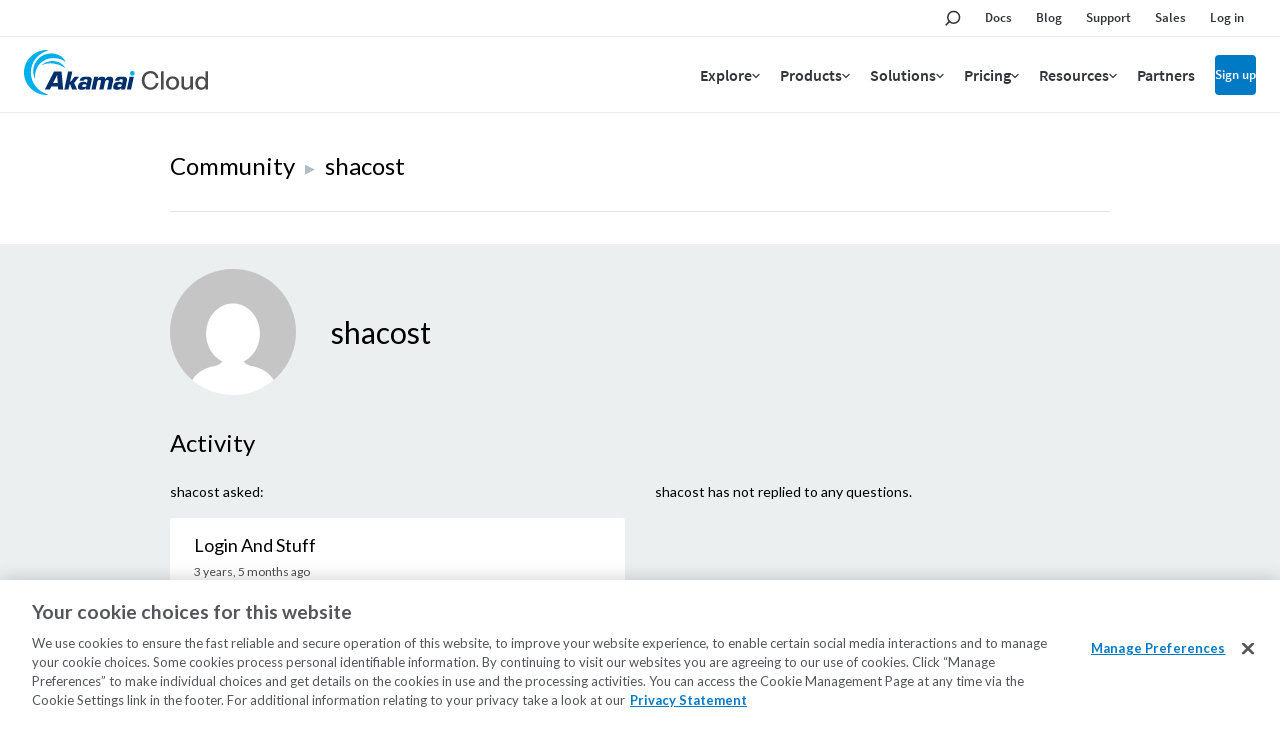

--- FILE ---
content_type: application/javascript
request_url: https://www.linode.com/PgO_wRS6p/vD5qS/tbE2J/6uL0IEVg/u7uYrfcp3XGwGmOcw5/GnF6RRwC/bVU/ILH5uYXE
body_size: 167910
content:
(function(){if(typeof Array.prototype.entries!=='function'){Object.defineProperty(Array.prototype,'entries',{value:function(){var index=0;const array=this;return {next:function(){if(index<array.length){return {value:[index,array[index++]],done:false};}else{return {done:true};}},[Symbol.iterator]:function(){return this;}};},writable:true,configurable:true});}}());(function(){fB();E7T();UrB();var qV=function EQ(CO,tj){var NO=EQ;var VH=CQ(new Number(D7),wO);var VV=VH;VH.set(CO+hL);while(VV+CO!=Dg){switch(VV+CO){case cB:{var r9=tj[GA];var Tj=tj[hL];var bV=tj[VL];MH.push(k9);Bn[sQ()[VO(Aj)].call(null,Jd,gV)][Td()[Rc(hQ)](T9,nD,pM)](r9,Tj,Pc(gA,[Td()[Rc(Aj)](E2(E2(ms)),tE,qT),bV,sQ()[VO(gd)].call(null,G9,cL),E2(r2[nD]),AY()[LV(gd)](BH,Oq,CV,NE),E2(ms),Bc()[N8(zV)](TC,bP),E2(ms)]));var bE;return MH.pop(),bE=r9[Tj],bE;}break;case Db:{var A8;return MH.pop(),A8=P9,A8;}break;case JB:{CO+=s7;if(kH(Tc,undefined)&&kH(Tc,null)&&F9(Tc[Td()[Rc(ms)](E2(Ld),Ps,rN)],ms)){try{var Y5=MH.length;var XO=E2({});var ZR=Bn[ZO()[kR(KQ)].call(null,M5,UD,DO,BL)](Tc)[Oj()[F8(ps)](fV,IM,KY,E2(Ld),z2,Fb)](Bc()[N8(bP)].call(null,R,qR));if(F9(ZR[Td()[Rc(ms)](E2([]),Ps,rN)],r2[gd])){P9=Bn[vH(typeof Hj()[cs(hd)],'undefined')?Hj()[cs(fV)](J9,E5,cQ):Hj()[cs(hQ)](xv,p2,NY)](ZR[fV],xG);}}catch(KM){MH.splice(dY(Y5,Ld),Infinity,Y9);}}}break;case jb:{CO-=F1;var Tc=tj[GA];MH.push(Y9);var P9;}break;case l6:{var DY=tj[GA];MH.push(cR);CO-=gg;var PH=DY[sQ()[VO(fQ)](wV,IE)]||{};PH[Bc()[N8(LM)](BY,G9)]=AY()[LV(fQ)].apply(null,[NY,M8,Ld,VY]),delete PH[sQ()[VO(30)].apply(null,[139,1194])],DY[sQ()[VO(fQ)].apply(null,[wV,IE])]=PH;MH.pop();}break;case QL:{CO-=tG;return MH.pop(),MP=pD[MQ],MP;}break;case kL:{var PY=tj[GA];MH.push(Pd);CO+=PG;var v5=PY[sQ()[VO(fQ)](wV,TD)]||{};v5[Bc()[N8(LM)].call(null,qd,G9)]=AY()[LV(fQ)](bs,xY,Ld,I2),delete v5[sQ()[VO(30)](139,1319)],PY[kH(typeof sQ()[VO(IP)],'undefined')?sQ()[VO(fQ)].call(null,wV,TD):sQ()[VO(KY)](hG,vs)]=v5;MH.pop();}break;case LC:{var Sj=tj[GA];MH.push(lH);CO-=Db;var O5=Pc(gA,[sQ()[VO(Js)].apply(null,[sD,Hs]),Sj[ms]]);cH(r2[Z5],Sj)&&(O5[sQ()[VO(WP)].call(null,VM,OT)]=Sj[Ld]),cH(ps,Sj)&&(O5[Td()[Rc(fQ)](lP,EP,MT)]=Sj[r2[Fc]],O5[AY()[LV(Ys)](DM,DP,bO,Lc)]=Sj[r2[RV]]),this[Yd()[Ad(T2)](lE,TY,wd,NM,xG)][AY()[LV(ms)].call(null,G2,m2,P8,E2(E2({})))](O5);MH.pop();}break;case xK:{var NV=tj[GA];MH.push(WY);var vM=Pc(gA,[sQ()[VO(Js)].apply(null,[sD,TC]),NV[ms]]);cH(Ld,NV)&&(vM[vH(typeof sQ()[VO(X5)],AR([],[][[]]))?sQ()[VO(KY)](Od,q8):sQ()[VO(WP)](VM,bN)]=NV[Ld]),cH(ps,NV)&&(vM[Td()[Rc(fQ)](I2,EP,tv)]=NV[ps],vM[AY()[LV(Ys)].apply(null,[VM,UL,bO,E2(ms)])]=NV[E9]),this[Yd()[Ad(T2)](lE,JH,TQ,dQ,xG)][AY()[LV(ms)].apply(null,[mV,JT,P8,UD])](vM);MH.pop();CO+=DG;}break;case jv:{CO-=XT;return MH.pop(),Kj=mD[nH],Kj;}break;case sN:{return MH.pop(),n9=dD[ED],n9;}break;case C6:{MH.push(Rj);var BM;return BM=[Bn[kH(typeof Bc()[N8(VR)],'undefined')?Bc()[N8(lP)].apply(null,[ON,Ld]):Bc()[N8(Ss)].call(null,BD,Bd)][kH(typeof sQ()[VO(WD)],AR([],[][[]]))?sQ()[VO(AD)].apply(null,[vd,zq]):sQ()[VO(KY)].call(null,F5,Ss)]?Bn[Bc()[N8(lP)](ON,Ld)][sQ()[VO(AD)](vd,zq)]:Bc()[N8(kY)].apply(null,[OB,L9]),Bn[Bc()[N8(lP)](ON,Ld)][AY()[LV(PE)].call(null,BP,gK,cP,Ld)]?Bn[Bc()[N8(lP)](ON,Ld)][AY()[LV(PE)].call(null,M5,gK,cP,IM)]:Bc()[N8(kY)](OB,L9),Bn[Bc()[N8(lP)](ON,Ld)][HE()[Kd(s9)](b5,zM,Q2,Vj)]?Bn[Bc()[N8(lP)].call(null,ON,Ld)][HE()[Kd(s9)].apply(null,[b5,zM,bP,Vj])]:Bc()[N8(kY)].apply(null,[OB,L9]),hj(typeof Bn[Bc()[N8(lP)](ON,Ld)][sQ()[VO(cY)](Ld,sg)],Td()[Rc(DH)](IV,I2,tg))?Bn[kH(typeof Bc()[N8(YD)],AR([],[][[]]))?Bc()[N8(lP)](ON,Ld):Bc()[N8(Ss)].call(null,JM,hV)][vH(typeof sQ()[VO(Pj)],AR([],[][[]]))?sQ()[VO(KY)].apply(null,[XH,RQ]):sQ()[VO(cY)](Ld,sg)][Td()[Rc(ms)](Q2,Ps,Bd)]:pP(r2[Z5])],MH.pop(),BM;}break;case SN:{var YP=tj[GA];MH.push(B5);CO-=hC;var Ws=YP[sQ()[VO(fQ)](wV,SL)]||{};Ws[Bc()[N8(LM)].call(null,WR,G9)]=AY()[LV(fQ)](VM,O2,Ld,Dd),delete Ws[sQ()[VO(30)](139,1530)],YP[sQ()[VO(fQ)].apply(null,[wV,SL])]=Ws;MH.pop();}break;case fA:{var mD=tj[GA];var nH=tj[hL];var bD=tj[VL];MH.push(UQ);CO+=P;Bn[sQ()[VO(Aj)].call(null,Jd,ZY)][Td()[Rc(hQ)](IM,nD,M9)](mD,nH,Pc(gA,[vH(typeof Td()[Rc(Ld)],'undefined')?Td()[Rc(Ld)].call(null,jY,KR,ZY):Td()[Rc(Aj)].call(null,tE,tE,C),bD,sQ()[VO(gd)](G9,IK),E2(ms),AY()[LV(gd)](E2([]),kN,CV,jY),E2(ms),Bc()[N8(zV)](Oq,bP),E2(ms)]));var Kj;}break;case qb:{CO-=jT;return parseInt(...tj);}break;case gB:{var fd=[PP,vY,zd,q9,kV,Zj,Hd];var gR=fd[Bc()[N8(gd)](Cb,JH)](sQ()[VO(T9)](Pj,V));var qM;return MH.pop(),qM=gR,qM;}break;case pq:{CO-=mB;var dD=tj[GA];var ED=tj[hL];var WM=tj[VL];MH.push(jQ);Bn[sQ()[VO(Aj)](Jd,FY)][Td()[Rc(hQ)].apply(null,[OD,nD,n8])](dD,ED,Pc(gA,[Td()[Rc(Aj)](KY,tE,w5),WM,sQ()[VO(gd)].call(null,G9,Ks),E2(r2[nD]),AY()[LV(gd)].apply(null,[NY,JO,CV,s9]),E2(ms),Bc()[N8(zV)](Oc,bP),E2(ms)]));var n9;}break;case l7:{CO+=P6;var LE=tj[GA];MH.push(xQ);var HH=LE[kH(typeof sQ()[VO(T2)],AR('',[][[]]))?sQ()[VO(fQ)](wV,Qc):sQ()[VO(KY)](NE,Fj)]||{};HH[kH(typeof Bc()[N8(UD)],AR([],[][[]]))?Bc()[N8(LM)].apply(null,[BO,G9]):Bc()[N8(Ss)].call(null,l2,JY)]=AY()[LV(fQ)].call(null,gP,SR,Ld,LM),delete HH[sQ()[VO(30)](139,1164)],LE[kH(typeof sQ()[VO(Fc)],'undefined')?sQ()[VO(fQ)].apply(null,[wV,Qc]):sQ()[VO(KY)](l9,tV)]=HH;MH.pop();}break;case Gv:{CO-=vg;if(kH(typeof Bn[sQ()[VO(Aj)].call(null,Jd,JE)][ZO()[kR(fV)](OD,DM,s9,qc)],sQ()[VO(M5)](I2,V9))){Bn[sQ()[VO(Aj)](Jd,JE)][Td()[Rc(hQ)](cQ,nD,Uj)](Bn[sQ()[VO(Aj)].call(null,Jd,JE)],ZO()[kR(fV)](OD,OD,s9,qc),Pc(gA,[Td()[Rc(Aj)](jV,tE,v6),function(FE,Xs){return Pc.apply(this,[E,arguments]);},Bc()[N8(zV)].apply(null,[p7,bP]),E2(E2(hL)),AY()[LV(gd)].call(null,RD,NT,CV,fD),E2(GA)]));}(function(){return Pc.apply(this,[Vb,arguments]);}());MH.pop();}break;case O7:{MH.push(K2);var PP=Bn[Hj()[cs(zV)].apply(null,[j7,BP,M5])][sQ()[VO(z9)].call(null,lc,GG)]||Bn[AY()[LV(E9)](E2({}),Fl,hd,BH)][kH(typeof sQ()[VO(lR)],AR('',[][[]]))?sQ()[VO(z9)].call(null,lc,GG):sQ()[VO(KY)](jE,WQ)]?Hj()[cs(ps)].call(null,FN,s4,bO):Ic()[kI(ps)].call(null,DC,mV,s9);var vY=hj(Bn[Hj()[cs(zV)](j7,BP,Sm)][kH(typeof AY()[LV(cP)],'undefined')?AY()[LV(E9)].apply(null,[xI,Fl,hd,Jd]):AY()[LV(T2)](pt,vk,WF,tS)][Td()[Rc(Rt)](Ek,Pp,OW)][kH(typeof Ic()[kI(jY)],AR('',[][[]]))?Ic()[kI(vd)].apply(null,[lb,bP,NY]):Ic()[kI(OD)].call(null,RF,BP,wV)](Td()[Rc(IV)](L9,YD,tI)),null)?kH(typeof Hj()[cs(s4)],AR('',[][[]]))?Hj()[cs(ps)](FN,s4,gd):Hj()[cs(fV)](lJ,PF,G9):Ic()[kI(ps)](DC,mV,E2(E2(Ld)));var zd=hj(typeof Bn[Bc()[N8(lP)](mK,Ld)][Td()[Rc(IV)](E2(E2([])),YD,tI)],Td()[Rc(DH)].apply(null,[E2(Ld),I2,Nn]))&&Bn[vH(typeof Bc()[N8(I2)],AR('',[][[]]))?Bc()[N8(Ss)].call(null,HI,WD):Bc()[N8(lP)].call(null,mK,Ld)][Td()[Rc(IV)].call(null,bs,YD,tI)]?Hj()[cs(ps)].call(null,FN,s4,pt):Ic()[kI(ps)](DC,mV,pt);var q9=hj(typeof Bn[Hj()[cs(zV)](j7,BP,Ys)][Td()[Rc(IV)](Js,YD,tI)],Td()[Rc(DH)](xG,I2,Nn))?Hj()[cs(ps)](FN,s4,wV):kH(typeof Ic()[kI(AU)],'undefined')?Ic()[kI(ps)](DC,mV,lc):Ic()[kI(OD)](zp,Fj,lf);var kV=kH(typeof Bn[Hj()[cs(zV)](j7,BP,T9)][Hj()[cs(Of)].call(null,Ng,bO,I2)],Td()[Rc(DH)].call(null,wV,I2,Nn))||kH(typeof Bn[AY()[LV(E9)](tS,Fl,hd,fD)][Hj()[cs(Of)].call(null,Ng,bO,T2)],vH(typeof Td()[Rc(OD)],AR('',[][[]]))?Td()[Rc(Ld)](E9,zx,q8):Td()[Rc(DH)].call(null,zM,I2,Nn))?Hj()[cs(ps)].call(null,FN,s4,E2(E2(ms))):vH(typeof Ic()[kI(Yz)],AR([],[][[]]))?Ic()[kI(OD)].apply(null,[f0,jW,UD]):Ic()[kI(ps)](DC,mV,LM);var Zj=hj(Bn[Hj()[cs(zV)](j7,BP,WP)][AY()[LV(E9)].call(null,IM,Fl,hd,Js)][Td()[Rc(Rt)](LM,Pp,OW)][Ic()[kI(vd)](lb,bP,mV)](kH(typeof ZO()[kR(cQ)],AR(Hj()[cs(zM)](JC,fQ,IP),[][[]]))?ZO()[kR(VM)](OD,IM,VR,Lf):ZO()[kR(Ld)](gw,xG,AW,Ld)),null)?Hj()[cs(ps)].call(null,FN,s4,NY):kH(typeof Ic()[kI(n0)],AR([],[][[]]))?Ic()[kI(ps)](DC,mV,vx):Ic()[kI(OD)](Th,H4,cQ);var Hd=hj(Bn[Hj()[cs(zV)].call(null,j7,BP,xI)][AY()[LV(E9)](E2(ms),Fl,hd,xI)][kH(typeof Td()[Rc(WP)],AR([],[][[]]))?Td()[Rc(Rt)](fD,Pp,OW):Td()[Rc(Ld)](NM,Jz,ZF)][kH(typeof Ic()[kI(VR)],AR('',[][[]]))?Ic()[kI(vd)].call(null,lb,bP,E2(E2(Ld))):Ic()[kI(OD)].call(null,Jk,NY,E2({}))](vH(typeof Hj()[cs(RD)],AR([],[][[]]))?Hj()[cs(fV)](SI,Z8,sD):Hj()[cs(MZ)](qb,X5,OD)),null)?Hj()[cs(ps)].call(null,FN,s4,Jd):Ic()[kI(ps)](DC,mV,OD);CO-=lC;}break;case rn:{var AF=tj[GA];CO-=Cg;MH.push(Km);var tm=Pc(gA,[sQ()[VO(Js)].apply(null,[sD,J8]),AF[ms]]);cH(Ld,AF)&&(tm[sQ()[VO(WP)](VM,jN)]=AF[Ld]),cH(ps,AF)&&(tm[Td()[Rc(fQ)].apply(null,[Q2,EP,hB])]=AF[r2[Fc]],tm[AY()[LV(Ys)](hG,FW,bO,lc)]=AF[E9]),this[kH(typeof Yd()[Ad(WP)],AR(Hj()[cs(zM)](Rx,fQ,BH),[][[]]))?Yd()[Ad(T2)](lE,lf,G0,bO,xG):Yd()[Ad(OD)](Ik,nD,tU,sD,I2)][AY()[LV(ms)].apply(null,[E2({}),Ev,P8,NM])](tm);MH.pop();}break;case HN:{return String(...tj);}break;case ll:{var pD=tj[GA];var MQ=tj[hL];var X8=tj[VL];MH.push(Vm);Bn[vH(typeof sQ()[VO(qR)],'undefined')?sQ()[VO(KY)].apply(null,[FF,tJ]):sQ()[VO(Aj)].apply(null,[Jd,Sq])][kH(typeof Td()[Rc(p2)],AR([],[][[]]))?Td()[Rc(hQ)](G2,nD,Ng):Td()[Rc(Ld)](Fc,EZ,ww)](pD,MQ,Pc(gA,[vH(typeof Td()[Rc(hG)],'undefined')?Td()[Rc(Ld)](sD,lF,nx):Td()[Rc(Aj)](fQ,tE,ZA),X8,sQ()[VO(gd)](G9,N6),E2(Hl[sQ()[VO(Q2)].call(null,Pp,tB)]()),AY()[LV(gd)].apply(null,[xG,RC,CV,E2({})]),E2(ms),kH(typeof Bc()[N8(Fc)],'undefined')?Bc()[N8(zV)](Pn,bP):Bc()[N8(Ss)](Ox,At),E2(ms)]));CO+=Lv;var MP;}break;case b7:{var wt=tj[GA];MH.push(XF);var km=Pc(gA,[sQ()[VO(Js)](sD,xq),wt[ms]]);CO-=MC;cH(Ld,wt)&&(km[kH(typeof sQ()[VO(lf)],AR('',[][[]]))?sQ()[VO(WP)](VM,x7):sQ()[VO(KY)](qp,xW)]=wt[Ld]),cH(ps,wt)&&(km[Td()[Rc(fQ)].call(null,KY,EP,R6)]=wt[ps],km[AY()[LV(Ys)](G2,JO,bO,KY)]=wt[r2[RV]]),this[Yd()[Ad(T2)](lE,vd,Tp,cY,xG)][AY()[LV(ms)](E2({}),q,P8,E2(E2([])))](km);MH.pop();}break;case YA:{var Mf=tj[GA];CO+=Cl;var CS=tj[hL];MH.push(T0);}break;}}};var Nk=function wF(Yx,GF){'use strict';var S8=wF;switch(Yx){case Yv:{var sm=GF[GA];return typeof sm;}break;case GL:{var P4=GF[GA];var Qm=GF[hL];var m4=GF[VL];MH.push(X0);P4[Qm]=m4[Td()[Rc(Aj)].call(null,E2([]),tE,dB)];MH.pop();}break;case Og:{var Xf=GF[GA];var gt=GF[hL];var cI=GF[VL];return Xf[gt]=cI;}break;case cq:{var QI=GF[GA];var xJ=GF[hL];var Qw=GF[VL];MH.push(bp);try{var Jm=MH.length;var gh=E2(hL);var hz;return hz=Pc(gA,[Bc()[N8(LM)].call(null,LS,G9),AY()[LV(fQ)](Aj,wx,Ld,TY),sQ()[VO(rJ)].call(null,Lt,vT),QI.call(xJ,Qw)]),MH.pop(),hz;}catch(nw){MH.splice(dY(Jm,Ld),Infinity,bp);var vh;return vh=Pc(gA,[Bc()[N8(LM)](LS,G9),kH(typeof Oj()[F8(nD)],AR([],[][[]]))?Oj()[F8(T2)].call(null,fV,jQ,jQ,gd,ht,rI):Oj()[F8(KY)](Dw,jV,bP,E2(E2(Ld)),Y0,mU),sQ()[VO(rJ)].apply(null,[Lt,vT]),nw]),MH.pop(),vh;}MH.pop();}break;case Dq:{return this;}break;case LT:{var K0=GF[GA];var Sw;MH.push(fk);return Sw=Pc(gA,[Hj()[cs(xI)](Vh,ps,vx),K0]),MH.pop(),Sw;}break;case w1:{return this;}break;case kg:{return this;}break;case Fg:{var gz;MH.push(wf);return gz=Ic()[kI(xI)].apply(null,[jC,s4,fx]),MH.pop(),gz;}break;case MG:{var lt=GF[GA];MH.push(qU);var Q4=Bn[sQ()[VO(Aj)].call(null,Jd,M1)](lt);var xw=[];for(var Mm in Q4)xw[AY()[LV(ms)](gd,lB,P8,DH)](Mm);xw[Bc()[N8(DM)](Hh,NE)]();var YJ;return YJ=function Om(){MH.push(LW);for(;xw[kH(typeof Td()[Rc(E9)],AR([],[][[]]))?Td()[Rc(ms)](T2,Ps,Cx):Td()[Rc(Ld)].call(null,OD,z9,lk)];){var fZ=xw[kH(typeof ZO()[kR(rJ)],AR([],[][[]]))?ZO()[kR(gd)].apply(null,[E9,qR,gP,kf]):ZO()[kR(Ld)](wW,Ek,wI,ff)]();if(cH(fZ,Q4)){var Ah;return Om[Td()[Rc(Aj)].call(null,E2({}),tE,b5)]=fZ,Om[vH(typeof Hj()[cs(G9)],AR('',[][[]]))?Hj()[cs(fV)].call(null,zF,tw,Q2):Hj()[cs(DM)](H4,hd,E2(Ld))]=E2(Ld),MH.pop(),Ah=Om,Ah;}}Om[Hj()[cs(DM)](H4,hd,G9)]=E2(ms);var vF;return MH.pop(),vF=Om,vF;},MH.pop(),YJ;}break;case JN:{MH.push(Hh);this[kH(typeof Hj()[cs(zt)],'undefined')?Hj()[cs(DM)](Sq,hd,Jd):Hj()[cs(fV)].call(null,Lt,Ch,zt)]=E2(ms);var SF=this[Yd()[Ad(T2)](lE,p2,gE,Fc,xG)][r2[nD]][sQ()[VO(fQ)].apply(null,[wV,R9])];if(vH(Oj()[F8(T2)](fV,IM,jV,xG,ht,gE),SF[vH(typeof Bc()[N8(vx)],AR('',[][[]]))?Bc()[N8(Ss)].call(null,pU,Jk):Bc()[N8(LM)](ZP,G9)]))throw SF[sQ()[VO(rJ)].call(null,Lt,Q8)];var Ap;return Ap=this[AY()[LV(lP)](dh,SH,lW,wV)],MH.pop(),Ap;}break;case XC:{var dW=GF[GA];MH.push(mV);var YS;return YS=dW&&rk(vH(typeof sQ()[VO(E9)],AR([],[][[]]))?sQ()[VO(KY)](Fz,HS):sQ()[VO(M5)](I2,Dw),typeof Bn[sQ()[VO(UD)](PE,Wk)])&&vH(dW[vH(typeof Ic()[kI(g4)],'undefined')?Ic()[kI(OD)](Z5,P0,I2):Ic()[kI(E9)](bw,G9,gP)],Bn[sQ()[VO(UD)](PE,Wk)])&&kH(dW,Bn[sQ()[VO(UD)](PE,Wk)][sQ()[VO(zM)](c4,SZ)])?Oj()[F8(zM)].apply(null,[OD,c4,Z5,jY,RD,jx]):typeof dW,MH.pop(),YS;}break;case Rv:{var rm=GF[GA];return typeof rm;}break;case bn:{var hU=GF[GA];var tx=GF[hL];var qt=GF[VL];MH.push(gU);hU[tx]=qt[Td()[Rc(Aj)](tS,tE,JO)];MH.pop();}break;case B7:{var bz=GF[GA];var dI=GF[hL];var fI=GF[VL];return bz[dI]=fI;}break;case BN:{var d0=GF[GA];var pw=GF[hL];var nJ=GF[VL];MH.push(Bx);try{var R0=MH.length;var Qk=E2([]);var jt;return jt=Pc(gA,[Bc()[N8(LM)].call(null,ZY,G9),AY()[LV(fQ)].apply(null,[Mz,OU,Ld,Ef]),kH(typeof sQ()[VO(sD)],AR([],[][[]]))?sQ()[VO(rJ)](Lt,MR):sQ()[VO(KY)].call(null,Gx,fU),d0.call(pw,nJ)]),MH.pop(),jt;}catch(gp){MH.splice(dY(R0,Ld),Infinity,Bx);var wS;return wS=Pc(gA,[Bc()[N8(LM)](ZY,G9),Oj()[F8(T2)](fV,T9,E2(E2([])),ms,ht,x4),sQ()[VO(rJ)](Lt,MR),gp]),MH.pop(),wS;}MH.pop();}break;case E6:{return this;}break;case NB:{var Z4=GF[GA];var fF;MH.push(Tw);return fF=Pc(gA,[kH(typeof Hj()[cs(Aj)],AR('',[][[]]))?Hj()[cs(xI)](v0,ps,Ys):Hj()[cs(fV)](jp,GI,Fz),Z4]),MH.pop(),fF;}break;case DB:{return this;}break;}};var hk=function(){return ["\x6c\x65\x6e\x67\x74\x68","\x41\x72\x72\x61\x79","\x63\x6f\x6e\x73\x74\x72\x75\x63\x74\x6f\x72","\x6e\x75\x6d\x62\x65\x72"];};var Jt=function(IJ,Lp){return IJ instanceof Lp;};var cz=function wk(BS,SJ){var A4=wk;do{switch(BS){case Rl:{BS=gC;var zJ=ms;while(Iw(zJ,mF.length)){var Gw=J4(mF,zJ);var gm=J4(VS.bv,Qz++);NS+=Uw(Qg,[XS(It(XS(Gw,gm)),g0(Gw,gm))]);zJ++;}}break;case F7:{BS+=rT;return If;}break;case gC:{return NS;}break;case KL:{BS=rL;return Ez;}break;case c1:{var px=jk?Bn[vH(typeof sQ()[VO(OD)],'undefined')?sQ()[VO(KY)](RI,WW):sQ()[VO(ps)].call(null,AD,wz)]:Bn[vH(typeof sQ()[VO(zM)],AR('',[][[]]))?sQ()[VO(KY)](OS,M0):sQ()[VO(E9)](tS,Lk)];for(var VJ=ms;Iw(VJ,MI[Td()[Rc(ms)].apply(null,[cP,Ps,lE])]);VJ=AR(VJ,Ld)){Zx[kH(typeof AY()[LV(fV)],'undefined')?AY()[LV(ms)](gP,pp,P8,E2([])):AY()[LV(T2)].call(null,Q2,bh,BF,Dd)](px(mm(MI[VJ])));}var HF;BS+=bT;return MH.pop(),HF=Zx,HF;}break;case Kl:{BS+=NN;MH.pop();}break;case xB:{for(var Eh=ms;Iw(Eh,Dz[kH(typeof Td()[Rc(ms)],'undefined')?Td()[Rc(ms)](bs,Ps,tJ):Td()[Rc(Ld)](gd,Ix,cf)]);Eh=AR(Eh,Ld)){(function(){MH.push(Ef);var bx=Dz[Eh];var sw=Iw(Eh,dJ);var sx=sw?sQ()[VO(ms)].call(null,LM,tk):Bc()[N8(ms)](fp,M5);var w0=sw?Bn[sQ()[VO(E9)].call(null,tS,SU)]:Bn[sQ()[VO(ps)].apply(null,[AD,OI])];var OF=AR(sx,bx);Hl[OF]=function(){var t4=w0(hw(bx));Hl[OF]=function(){return t4;};return t4;};MH.pop();}());}BS=Kl;}break;case bn:{Yw=[pP(KY),pP(ps),zM,pP(Fz),ps,ps,T2,pP(DH),Ld,xG,pP(zM),pP(Ld),pP(Q2),tS,T2,pP(Aj),ps,fV,fV,xG,pP(E9),pP(gd),[ps],pP(WP),zt,pP(Ss),T2,OD,pP(DH),pP(Ld),Ss,pP(M5),ps,xG,pP(jQ),rJ,E9,pP(ps),Ld,pP(gd),pP(Ld),pP(gd),gd,Ld,zM,KY,pP(JH),pP(KY),pP(DH),pP(E9),pP(gd),DH,pP(zV),[ps],pP(KQ),RV,pP(Ld),fV,pP(KY),pP(Lc),hQ,T2,pP(UD),pP(LM),LM,T2,pP(zM),DH,pP(zV),OD,[Ld],[ms],pP(xI),Ss,KY,E9,pP(Ld),E9,pP(Ss),Ss,zM,pP(wV),DM,pP(fV),E9,pP(Ss),OD,pP(ps),zV,pP(Ld),pP(KY),E9,T2,pP(fV),pP(tE),tE,pP(zV),KY,E9,pP(s9),WP,ms,Aj,pP(DH),Aj,ms,Lc,zM,pP(zV),KY,zV,pP(nD),Lc,pP(Ss),pP(RD),wV,wV,pP(hQ),M5,pP(hQ),pP(fV),pP(tS),DM,pP(ps),pP(T2),fV,pP(zM),VR,pP(Ld),pP(OD),fV,OD,pP(gd),DH,pP(sD),p2,zV,pP(Aj),Ss,Ld,pP(Aj),pP(c4),E9,pP(Aj),E9,fV,fV,pP(zM),Ld,pP(Ld),pP(Z5),ps,E9,hQ,pP(rJ),jQ,pP(Ld),pP(Aj),M5,pP(fV),pP(KY),pP(fV),pP(VY),pP(Ld),bP,pP(xG),pP(E9),pP(T2),pP(Aj),DM,pP(xG),E9,OD,pP(DH),pP(zV),wV,[Ld],pP(E9),pP(Z5),pP(E9),hQ,pP(E9),Q2,pP(zM),gd,pP(JH),zM,pP(tE),DM,hQ,Z5,pP(zV),pP(Ld),pP(gd),pP(Lc),OD,T2,pP(DH),Ld,zV,pP(DH),Aj,pP(hQ),T2,pP(JH),Aj,fV,ms,pP(T2),DH,pP(KQ),M5,pP(fV),UD,pP(zV),T2,pP(Aj),fV,fV,xG,pP(ps),hQ,pP(T2),pP(UD),wV,pP(hQ),OD,pP(zV),pP(E9),Aj,pP(xG),xG,pP(xI),lc,pP(hQ),ms,pP(ps),fV,pP(xI),LM,M5,pP(hQ),zV,pP(E9),pP(ps),pP(fV),OD,pP(M5),fV,pP(E9),Aj,ps,hQ,pP(tE),ps,pP(Ss),DH,Lc,ms,DH,pP(jY),lP,pP(Ld),ms,pP(T2),pP(ps),Ss,pP(hQ),OD,pP(Ld),LM,pP(KY),ps,Dd,pP(RD),KQ,pP(lc),wV,DM,pP(tE),pP(ps),Js,pP(G9),KQ,Ld,pP(jQ),pP(LM),pP(Ld),jQ,pP(T2),xI,pP(RV),Z5,Ys,pP(M5),pP(G9),xG,I2,pP(DH),nD,pP(gP),DH,pP(M5),jV,pP(Ld),pP(Ef),wV,DM,pP(hJ),ps,Yz,pP(G9),pP(KY),pP(zV),xG,pP(E9),KY,pP(JH),OD,pP(LM),JH,zV,pP(KY),T2,pP(nD),G9,pP(T2),pP(hQ),pP(WP),Ys,hQ,pP(zM),pP(zV),M5,pP(KY),T2,fV,pP(jQ),gd,T2,pP(xG),hQ,E9,pP(hQ),DH,[ms],pP(lP),DM,pP(fV),ms,Ld,T2,pP(DH),T2,pP(xG),Ld,DH,pP(DH),DH,pP(vd),pP(I2),pP(hQ),zM,Z5,pP(xG),zV,ms,pP(Z5),pP(ps),pP(Z5),pP(Aj),fV,pP(xG),hQ,KY,pP(fQ),UD,zV,Ld,pP(hQ),pP(xI),WD,ms,pP(E9),E9];BS+=QT;}break;case OA:{BS=KL;if(Iw(IU,qW.length)){do{var Sz=J4(qW,IU);var W0=J4(XZ.tb,QU++);Ez+=Uw(Qg,[g0(XS(It(Sz),W0),XS(It(W0),Sz))]);IU++;}while(Iw(IU,qW.length));}}break;case XC:{var Bf=SJ[GA];var kp=SJ[hL];var Ez=AR([],[]);var QU=Tz(dY(Bf,MH[dY(MH.length,Ld)]),xG);var qW=Am[kp];var IU=ms;BS=OA;}break;case OL:{while(Iw(UF,sS[X4[ms]])){Yd()[sS[UF]]=E2(dY(UF,OD))?function(){Tx=[];wk.call(this,kg,[sS]);return '';}:function(){var cU=sS[UF];var Hp=Yd()[cU];return function(j0,LI,Z0,rf,Ip){if(vH(arguments.length,ms)){return Hp;}var Sx=sI(cq,[j0,mx,Z0,L9,Ip]);Yd()[cU]=function(){return Sx;};return Sx;};}();++UF;}BS=rL;}break;case GL:{BS+=jK;var w4=SJ[GA];XZ=function(HJ,Ax){return wk.apply(this,[XC,arguments]);};return qI(w4);}break;case Wn:{while(nz(Oh,ms)){var dz=Tz(dY(AR(Oh,fw),MH[dY(MH.length,Ld)]),Zw.length);var Rz=J4(qJ,Oh);var zI=J4(Zw,dz);Az+=Uw(Qg,[g0(XS(It(Rz),zI),XS(It(zI),Rz))]);Oh--;}BS-=Jq;}break;case dl:{dU=[[pP(M5),pP(E9),T2,pP(ps),hQ],[pP(zV),pP(hQ),DH,pP(E9)],[JH,pP(Ss),fV]];BS+=J1;}break;case Xv:{while(F9(sW,ms)){if(kH(Mh[Fx[ps]],Bn[Fx[Ld]])&&nz(Mh,Qf[Fx[ms]])){if(rk(Qf,bJ)){dk+=Uw(Qg,[hm]);}return dk;}if(vH(Mh[Fx[ps]],Bn[Fx[Ld]])){var wJ=np[Qf[Mh[ms]][ms]];var V0=wk(sA,[AR(hm,MH[dY(MH.length,Ld)]),sW,wJ,Mh[Ld]]);dk+=V0;Mh=Mh[ms];sW-=Pc(lg,[V0]);}else if(vH(Qf[Mh][Fx[ps]],Bn[Fx[Ld]])){var wJ=np[Qf[Mh][ms]];var V0=wk.apply(null,[sA,[AR(hm,MH[dY(MH.length,Ld)]),sW,wJ,ms]]);dk+=V0;sW-=Pc(lg,[V0]);}else{dk+=Uw(Qg,[hm]);hm+=Qf[Mh];--sW;};++Mh;}BS=ML;}break;case kg:{BS=OL;var sS=SJ[GA];var UF=ms;}break;case qA:{var Yh=Tz(dY(Dx,MH[dY(MH.length,Ld)]),Q2);var Mt=GS[II];for(var Ft=ms;Iw(Ft,Mt.length);Ft++){var xz=J4(Mt,Ft);var QS=J4(C4.Sg,Yh++);If+=Uw(Qg,[XS(g0(It(xz),It(QS)),g0(xz,QS))]);}BS-=lv;}break;case t6:{BS+=Cv;return wk(tG,[FS]);}break;case L7:{var v4;return MH.pop(),v4=Uk,v4;}break;case GB:{var qJ=Am[VF];var Oh=dY(qJ.length,Ld);BS=Wn;}break;case CB:{BS=rL;for(var vp=ms;Iw(vp,zf[Fx[ms]]);++vp){HE()[zf[vp]]=E2(dY(vp,hQ))?function(){bJ=[];wk.call(this,Tv,[zf]);return '';}:function(){var cF=zf[vp];var qF=HE()[cF];return function(I0,nk,WS,S0){if(vH(arguments.length,ms)){return qF;}var Nx=wk.apply(null,[sA,[I0,nk,dh,S0]]);HE()[cF]=function(){return Nx;};return Nx;};}();}}break;case ML:{BS+=vC;return dk;}break;case Y1:{BS=t6;while(nz(Zz,ms)){var rZ=Tz(dY(AR(Zz,Df),MH[dY(MH.length,Ld)]),wU.length);var qk=J4(Vx,Zz);var LZ=J4(wU,rZ);FS+=Uw(Qg,[XS(It(XS(qk,LZ)),g0(qk,LZ))]);Zz--;}}break;case J7:{BS=rL;return wk(GL,[Az]);}break;case sT:{var pk=SJ[GA];BS+=UN;var O0=SJ[hL];var Kw=SJ[VL];var NS=AR([],[]);var Qz=Tz(dY(pk,MH[dY(MH.length,Ld)]),DH);var mF=Ym[O0];}break;case tG:{BS=rL;var Nz=SJ[GA];VS=function(Af,Pz,gZ){return wk.apply(this,[sT,arguments]);};return Mw(Nz);}break;case Kn:{var fw=SJ[GA];BS+=K6;var VF=SJ[hL];var Zw=Am[UD];var Az=AR([],[]);}break;case Yv:{var Dz=SJ[GA];var dJ=SJ[hL];var hw=wk(Qg,[]);MH.push(UW);BS=xB;}break;case sA:{var EF=SJ[GA];var sW=SJ[hL];var Qf=SJ[VL];BS=Xv;var Mh=SJ[pK];if(vH(typeof Qf,Fx[E9])){Qf=bJ;}var dk=AR([],[]);hm=dY(EF,MH[dY(MH.length,Ld)]);}break;case JN:{var ct=SJ[GA];var Ok=SJ[hL];MH.push(TY);var Uk=Hj()[cs(zM)](bt,fQ,Ld);BS=L7;for(var JW=ms;Iw(JW,ct[vH(typeof Td()[Rc(ps)],AR([],[][[]]))?Td()[Rc(Ld)].apply(null,[M5,V4,Kk]):Td()[Rc(ms)].apply(null,[rJ,Ps,bp])]);JW=AR(JW,Ld)){var d4=ct[Bc()[N8(Z5)].call(null,XH,TY)](JW);var pI=Ok[d4];Uk+=pI;}}break;case Qg:{BS=rL;MH.push(Cm);var kz={'\x43':vH(typeof Td()[Rc(ms)],AR([],[][[]]))?Td()[Rc(Ld)].call(null,JS,Dm,Vt):Td()[Rc(ps)].apply(null,[KQ,VM,mA]),'\x44':sQ()[VO(Z5)].call(null,tE,q6),'\x48':kH(typeof Hj()[cs(E9)],'undefined')?Hj()[cs(ms)](T6,Ef,E2(E2(ms))):Hj()[cs(fV)].apply(null,[pW,H4,fx]),'\x4a':Hj()[cs(ps)].call(null,dN,s4,fQ),'\x4d':kH(typeof Td()[Rc(fV)],AR('',[][[]]))?Td()[Rc(E9)](vx,KQ,VA):Td()[Rc(Ld)](T9,VZ,rF),'\x4e':Hj()[cs(E9)].call(null,IT,VY,nD),'\x53':Bc()[N8(ps)].apply(null,[Xx,Ss]),'\x54':vH(typeof Ic()[kI(ms)],'undefined')?Ic()[kI(OD)].call(null,P8,Y4,T9):Ic()[kI(ms)](O1,Lt,lc),'\x68':Ic()[kI(ps)](pn,mV,E2(Ld)),'\x6a':kH(typeof Hj()[cs(ps)],AR([],[][[]]))?Hj()[cs(Z5)](Nl,PE,E2(E2(ms))):Hj()[cs(fV)].call(null,Nh,DI,T2),'\x6c':Bc()[N8(E9)].call(null,Tk,p2)};var BI;return BI=function(AJ){return wk(JN,[AJ,kz]);},MH.pop(),BI;}break;case rq:{for(var Nf=ms;Iw(Nf,nt.length);Nf++){var JU=J4(nt,Nf);var sU=J4(RW.Ug,O4++);GJ+=Uw(Qg,[g0(XS(It(JU),sU),XS(It(sU),JU))]);}BS=rL;return GJ;}break;case Yq:{var MI=SJ[GA];var jk=SJ[hL];var Zx=[];var mm=wk(Qg,[]);MH.push(bP);BS=c1;}break;case mG:{var Df=SJ[GA];var Op=SJ[hL];var qf=SJ[VL];var wU=Ym[VU];var FS=AR([],[]);var Vx=Ym[Op];BS+=Ov;var Zz=dY(Vx.length,Ld);}break;case jB:{var LF=SJ[GA];BS+=Jb;var zZ=SJ[hL];var GJ=AR([],[]);var O4=Tz(dY(zZ,MH[dY(MH.length,Ld)]),xG);var nt=JF[LF];}break;case vK:{var Gp=SJ[GA];RW=function(GZ,zm){return wk.apply(this,[jB,arguments]);};return XJ(Gp);}break;case VK:{var mW=SJ[GA];var Dx=SJ[hL];var II=SJ[VL];var Rh=SJ[pK];var If=AR([],[]);BS+=M7;}break;case WC:{var IW=SJ[GA];BS=rL;C4=function(Xk,YZ,xS,MJ){return wk.apply(this,[VK,arguments]);};return SS(IW);}break;case Tv:{var zf=SJ[GA];BS=CB;}break;}}while(BS!=rL);};var dY=function(Ff,NI){return Ff-NI;};var Ph=function(){Ck=["\x6c\x65\x6e\x67\x74\x68","\x41\x72\x72\x61\x79","\x63\x6f\x6e\x73\x74\x72\x75\x63\x74\x6f\x72","\x6e\x75\x6d\x62\x65\x72"];};var Ak=function(Fm,EW){return Fm*EW;};var mI=function(I4){var pS=0;for(var AZ=0;AZ<I4["length"];AZ++){pS=pS+I4["charCodeAt"](AZ);}return pS;};var lS=function(mf){var H0=1;var kJ=[];var vf=Bn["Math"]["sqrt"](mf);while(H0<=vf&&kJ["length"]<6){if(mf%H0===0){if(mf/H0===H0){kJ["push"](H0);}else{kJ["push"](H0,mf/H0);}}H0=H0+1;}return kJ;};var XZ=function(){return cz.apply(this,[Kn,arguments]);};var xU=function(){return sI.apply(this,[tG,arguments]);};var g0=function(UJ,gW){return UJ|gW;};var hF=function(){return Uw.apply(this,[cn,arguments]);};var UU=function(){return Bn["window"]["navigator"]["userAgent"]["replace"](/\\|"/g,'');};var jS=function(cw){return Bn["unescape"](Bn["encodeURIComponent"](cw));};var Pc=function St(S4,xx){var bU=St;while(S4!=Y6){switch(S4){case DT:{Uw(XC,[]);cz(Tv,[JI()]);Uw(Kn,[]);NU=Uw(tG,[]);cz(kg,[JI()]);S4=XB;Uw(RK,[]);pm=Uw(Eg,[]);sI(pK,[JI()]);}break;case Yg:{Am=xk();Uw.call(this,Jb,[Zt()]);KU();Uw.call(this,ET,[Zt()]);GS=HU();sI.call(this,bn,[Zt()]);Uw(B7,[]);S4=DT;}break;case H7:{Gk[Td()[Rc(xG)].call(null,Js,BP,dp)]=function(DJ,WZ){return St.apply(this,[Og,arguments]);};Gk[Oj()[F8(ms)](Ld,DM,E2([]),hG,YW,mw)]=Hj()[cs(zM)].call(null,TW,fQ,gP);var sh;return sh=Gk(Gk[Td()[Rc(M5)](E2(E2(ms)),G9,Rm)]=Ld),MH.pop(),sh;}break;case vn:{S4+=kl;MH.pop();}break;case XB:{cz(bn,[]);cz(dl,[]);S4=s7;sI(tG,[JI()]);(function(Dz,dJ){return cz.apply(this,[Yv,arguments]);}(['h','lDNlNSHDNMjhhhhhh','SMHNT','lDCDSST','CCCCCCC','C','lhNS','CJND','TDHSC','H','J','S','JS','Dh','DM','Jh','lDNlNSHDNS','Jhhhh','JhDl','JC','T','JM','l','JD','D','ClD','CH'],KQ));r2=cz(Yq,[['lhNMjhhhhhh','l','DMMjhhhhhh','JDH','J','SMMTMjhhhhhh','SMHNT','lDCDSST','CTCCShHjhhhhhh','lDNlNSHDNMjhhhhhh','MCClJSH','JhDl','DhlC','TShh','JSTCl','M','S','C','N','JT','JM','JS','h','D','T','H','JN','DN','Jh','HM','DM','JJD','Jhhh','Thhh','JhhJ','lNNN','DNNN','Jhhhh','NN','DCh','Dhhh','DMh','DhJS','NNNNNN','JjHT','DjJJ','DD','NCD','DT','JjCJ','TShhhhh','JjSH','JjlT','CH'],E2({})]);Kb=function pZrYxMWkQk(){function kI(){this["QV"]^=this["fc"];this.TQ=jQ;}pM();GV();zz();function UY(){return Up.apply(this,[E,arguments]);}function NM(f6){return W6()[f6];}var PG;function bR(){return LM.apply(this,[JT,arguments]);}function MA(){return Up.apply(this,[dr,arguments]);}function Ep(){return RY.apply(this,[B3,arguments]);}var KT;function Hp(){return LM.apply(this,[RG,arguments]);}var r3;function TL(){return Jr.apply(this,[DY,arguments]);}function rO(){this["QV"]=(this["JS"]&0xffff)+0x6b64+(((this["JS"]>>>16)+0xe654&0xffff)<<16);this.TQ=F5;}function kw(){return D8.apply(this,[NT,arguments]);}function D8(P,Kh){var wD=D8;switch(P){case NT:{var KG=Kh[BD];KG[KG[v6](v3)]=function(){var TJ=this[bA]();var QL=KG[R]();if(this[mG](TJ)){this[SR](tY.F,QL);}};}break;case Kr:{var CD=Kh[BD];CD[CD[v6](T3)]=function(){this[sT].push(Qp(this[mG](),this[mG]()));};D8(Sr,[CD]);}break;case TD:{var qb=Kh[BD];if(DM(this[sT].length,B8))this[sT]=Object.assign(this[sT],qb);}break;case Sr:{var Zb=Kh[BD];Zb[Zb[v6](mb)]=function(){var MY=this[bA]();var XG=this[mG]();var hA=this[mG]();var dw=this[U6](hA,XG);if(lY(MY)){var B6=this;var F={get(YR){B6[gL]=YR;return hA;}};this[gL]=new Proxy(this[gL],F);}this[sT].push(dw);};D8(g3,[Zb]);}break;case RG:{var Y=Kh[BD];var XA=Kh[f3];return this[sT][O8(this[sT].length,DA)][Y]=XA;}break;case Yb:{var UG=Kh[BD];var g6=Kh[f3];var rR=Kh[gh];this[sY]=this[Bp](g6,rR);this[gL]=this[hJ](UG);this[KY]=new MT(this);this[SR](tY.F,B8);try{while(YT(this[Br][tY.F],this[sY].length)){var AD=this[bA]();this[AD](this);}}catch(xr){}}break;case cb:{var Wp=Kh[BD];var Bh=Kh[f3];for(var mJ of [...this[sT]].reverse()){if(nJ(Wp,mJ)){return Bh[U6](mJ,Wp);}}throw vR()[qG(k8)].apply(null,[Gp,v3,Pp]);}break;case g3:{var N=Kh[BD];N[N[v6](Db)]=function(){var m3=[];var VG=this[sT].pop();var Ih=O8(this[sT].length,DA);for(var Lh=B8;YT(Lh,VG);++Lh){m3.push(this[xG](this[sT][Ih--]));}this[GL](XD()[NM(DA)](nw,qR,DA,xR),m3);};D8(NT,[N]);}break;case V6:{var K=Kh[BD];K[K[v6](KD)]=function(){var J8=this[bA]();var dR=this[bA]();var wG=this[R]();var Pr=Lr.call(this[KY]);var AA=this[gL];this[sT].push(function(...wM){var BM=K[gL];J8?K[gL]=AA:K[gL]=K[hJ](this);var Ab=O8(wM.length,dR);K[TR]=HA(Ab,DA);while(YT(Ab++,B8)){wM.push(undefined);}for(let jT of wM.reverse()){K[sT].push(K[hJ](jT));}IJ.call(K[KY],Pr);var bD=K[Br][tY.F];K[SR](tY.F,wG);K[sT].push(wM.length);K[RA]();var ZJ=K[mG]();while(FD(--Ab,B8)){K[sT].pop();}K[SR](tY.F,bD);K[gL]=BM;return ZJ;});};D8(Kr,[K]);}break;case v:{sM=function(){return vY.apply(this,[Yb,arguments]);};wY=function(){return vY.apply(this,[Vw,arguments]);};MT=function(T8){this[sT]=[T8[gL].f];};dL=function(Y,XA){return D8.apply(this,[RG,arguments]);};cM=function(Wp,Bh){return D8.apply(this,[cb,arguments]);};r3=function(){this[sT][this[sT].length]={};};PG=function(){this[sT].pop();};ZD=function(Vh,p,bh){return vY.apply(this,[IG,arguments]);};mL=function(){return vY.apply(this,[fJ,arguments]);};Lr=function(){return [...this[sT]];};IJ=function(qb){return D8.apply(this,[TD,arguments]);};Wr=function(){this[sT]=[];};xw=function(){return Ap.apply(this,[qr,arguments]);};kT=function(){return Ap.apply(this,[NA,arguments]);};YG=function(dG,fG,SM){return Ap.apply(this,[fJ,arguments]);};wR=function(){return Ap.apply(this,[E,arguments]);};LR=function(UG,g6,rR){return D8.apply(this,[Yb,arguments]);};OR(cb,[]);C6=RJ();Qh=ZY();Ew.call(this,zD,[W6()]);L8();RY.call(this,QT,[W6()]);kh=AY();OR.call(this,Vw,[W6()]);YL();OR.call(this,rT,[W6()]);Lw();RY.call(this,B3,[W6()]);mA();Ew.call(this,BD,[W6()]);rL=Ew(Sr,[['AE','XbE','XXC','XECCLEEEEEE','XECKLEEEEEE'],lY(lY(B8))]);tY={F:rL[B8],j:rL[DA],I:rL[k8]};;l=class l {constructor(){this[Br]=[];this[sY]=[];this[sT]=[];this[TR]=B8;WY(qY,[this]);this[jb()[Ww(A3)](jR,lY(lY(B8)),Yr(PL),r6)]=LR;}};return l;}break;}}function DM(n,qw){return n===qw;}function U3(){return Q6.apply(this,[IA,arguments]);}function A8(){return D8.apply(this,[Sr,arguments]);}function qG(vA){return W6()[vA];}function G5(){return Og(`${XD()[NM(B8)]}`,"0x"+"\x65\x33\x64\x66\x37\x34");}function Nz(){this["QV"]^=this["QV"]>>>13;this.TQ=k0;}var YG;function M3(){return D8.apply(this,[V6,arguments]);}var ZD;function Dg(){return Og(`${XD()[NM(B8)]}`,";",G5());}function s(fp,ET){return fp*ET;}function I6(){return Q6.apply(this,[DL,arguments]);}function FL(){return Up.apply(this,[tM,arguments]);}function QR(){return Jr.apply(this,[rT,arguments]);}function Q6(N8,nR){var ww=Q6;switch(N8){case zr:{var P6=nR[BD];P6[P6[v6](cD)]=function(){this[sT].push(V3(this[mG](),this[mG]()));};Jr(bM,[P6]);}break;case DL:{var C=nR[BD];Q6(zr,[C]);}break;case dr:{var Yp=nR[BD];var Fp=nR[f3];Yp[v6]=function(sw){return s3(HA(sw,Fp),WM);};Q6(DL,[Yp]);}break;case QT:{var mD=nR[BD];mD[RA]=function(){var Jh=this[bA]();while(Cr(Jh,tY.I)){this[Jh](this);Jh=this[bA]();}};}break;case t8:{var l8=nR[BD];l8[U6]=function(sb,Ip){return {get f(){return sb[Ip];},set f(Hw){sb[Ip]=Hw;}};};Q6(QT,[l8]);}break;case Fr:{var Hh=nR[BD];Hh[hJ]=function(mp){return {get f(){return mp;},set f(P8){mp=P8;}};};Q6(t8,[Hh]);}break;case IA:{var W3=nR[BD];W3[YM]=function(mr){return {get f(){return mr;},set f(J6){mr=J6;}};};Q6(Fr,[W3]);}break;case GR:{var VT=nR[BD];VT[n3]=function(){var xT=bJ(V3(this[bA](),FM),this[bA]());var CM=Nr()[jh(B8)](VM,lY({}),Gp);for(var Xb=B8;YT(Xb,xT);Xb++){CM+=String.fromCharCode(this[bA]());}return CM;};Q6(IA,[VT]);}break;case X8:{var nh=nR[BD];nh[R]=function(){var nA=bJ(bJ(bJ(V3(this[bA](),WD),V3(this[bA](),ph)),V3(this[bA](),FM)),this[bA]());return nA;};Q6(GR,[nh]);}break;case B3:{var SL=nR[BD];SL[m]=function(){var IT=Nr()[jh(B8)].call(null,VM,zY,Gp);for(let Xw=B8;YT(Xw,FM);++Xw){IT+=this[bA]().toString(k8).padStart(FM,XD()[NM(B8)](AG,lY(DA),Gp,sY));}var zA=parseInt(IT.slice(DA,EA),k8);var pp=IT.slice(EA);if(Z(zA,B8)){if(Z(pp.indexOf(jb()[Ww(k8)](DA,AG,W,EJ)),Yr(DA))){return B8;}else{zA-=rL[Gp];pp=HA(XD()[NM(B8)].call(null,r6,lY(lY([])),Gp,sY),pp);}}else{zA-=rL[jR];pp=HA(jb()[Ww(k8)](DA,Gp,W,lL),pp);}var w=B8;var N3=DA;for(let HR of pp){w+=s(N3,parseInt(HR));N3/=k8;}return s(w,Math.pow(k8,zA));};Q6(X8,[SL]);}break;}}function s3(UR,mw){return UR%mw;}return D8.call(this,v);function Nr(){var nD={};Nr=function(){return nD;};return nD;}var kh;function Z(AJ,Aw){return AJ==Aw;}function Lw(){U=["|$:Z+A M>eX^LD/\x3f\x40dB7FK","Y","`","G","A","7Zy4tZeLT~%1(_e\x3f&\'1SuZUMtU/#V~","K;9\x40\r]4xH1]","IJQ"];}function sJ(){return Q6.apply(this,[dr,arguments]);}var B3,NT,G3,cb,kR,zT,dr,X8,hb,zD,vJ,DL,KM,tM,k,zr,O3,Kr,fJ,Ur,Vw,V6,E,TD,Yb,QT,Gw,cp,B,qr,rJ,g3,JT,GR,Sr,Fr,Q,bM,qY,rT,S3,cT,xp,OD,v,IA,L,Uh;function Yr(c){return -c;}var gG;function lY(xb){return !xb;}function pD(){return WY.apply(this,[rJ,arguments]);}var MT;function RY(mh,ML){var SJ=RY;switch(mh){case IG:{var Sb=ML[BD];if(YY(Sb,Uh)){return NG[C6[k8]][C6[DA]](Sb);}else{Sb-=B;return NG[C6[k8]][C6[DA]][C6[B8]](null,[HA(Mr(Sb,Nw),cT),HA(s3(Sb,Q),Ur)]);}}break;case QT:{var UJ=ML[BD];wY(UJ[B8]);for(var h8=B8;YT(h8,UJ.length);++h8){dT()[UJ[h8]]=function(){var mT=UJ[h8];return function(Zw,tG,nL,d){var ZA=Pb(Zw,tG,kM,kM);dT()[mT]=function(){return ZA;};return ZA;};}();}}break;case xp:{var Or=ML[BD];var TY=ML[f3];var th=ML[gh];var kA=ML[DY];var PY=HA([],[]);var EM=s3(HA(Or,Yh()),WD);var E8=fY[TY];for(var sh=B8;YT(sh,E8.length);sh++){var Z6=wh(E8,sh);var gA=wh(Pb.t3,EM++);PY+=RY(IG,[vM(wT(vM(Z6,gA)),bJ(Z6,gA))]);}return PY;}break;case KM:{var jp=ML[BD];Pb=function(w3,DD,qM,Iw){return RY.apply(this,[xp,arguments]);};return wY(jp);}break;case G3:{var BL=ML[BD];var mY=ML[f3];var Ow=Nr()[jh(B8)](VM,q,Gp);for(var M6=B8;YT(M6,BL[Nr()[jh(DA)].apply(null,[Yr(IY),rr,DA])]);M6=HA(M6,DA)){var sr=BL[gb()[gJ(DA)](Yr(n3),jR,kM)](M6);var ZG=mY[sr];Ow+=ZG;}return Ow;}break;case gh:{var JA={'\x41':dT()[vT(B8)].apply(null,[I8,B8,lY(lY({})),lR]),'\x43':jb()[Ww(B8)](Gp,lY(lY({})),mb,ID),'\x45':XD()[NM(B8)](Ob,WR,Gp,sY),'\x4b':gb()[gJ(B8)](JL,k8,EJ),'\x4c':jb()[Ww(DA)](k8,r6,Yr(jD),lY(lY([]))),'\x58':jb()[Ww(k8)](DA,jR,W,hJ),'\x62':vR()[qG(B8)](DA,r8,n8)};return function(sL){return RY(G3,[sL,JA]);};}break;case S3:{var Rp=ML[BD];var CY=ML[f3];var nY=ML[gh];var CA=HA([],[]);var ED=s3(HA(Rp,Yh()),zL);var XT=Qh[CY];var rD=B8;while(YT(rD,XT.length)){var sp=wh(XT,rD);var PR=wh(b3.hR,ED++);CA+=RY(IG,[bJ(vM(wT(sp),PR),vM(wT(PR),sp))]);rD++;}return CA;}break;case f3:{var q3=ML[BD];b3=function(AM,CG,DG){return RY.apply(this,[S3,arguments]);};return sM(q3);}break;case B3:{var lA=ML[BD];xw(lA[B8]);var Rh=B8;while(YT(Rh,lA.length)){jb()[lA[Rh]]=function(){var w8=lA[Rh];return function(kL,hp,lr,Mw){var tr=Ar.call(null,kL,DR,lr,EJ);jb()[w8]=function(){return tr;};return tr;};}();++Rh;}}break;case OD:{var cw=ML[BD];var NJ=ML[f3];var hT=ML[gh];var XR=ML[DY];var AL=HA([],[]);var Gr=s3(HA(XR,Yh()),fw);var wL=kh[hT];var dM=B8;while(YT(dM,wL.length)){var A=wh(wL,dM);var WT=wh(PD.kG,Gr++);AL+=RY(IG,[bJ(vM(wT(A),WT),vM(wT(WT),A))]);dM++;}return AL;}break;}}function Qp(tw,F8){return tw!==F8;}function rI(s1,UQ){var ZI={s1:s1,QV:UQ,fc:0,Fk:0,TQ:KO};while(!ZI.TQ());return ZI["QV"]>>>0;}function vV(){return qf(`${XD()[NM(B8)]}`,t0(),Dg()-t0());}function pM(){KT={};B8=0;XD()[NM(B8)]=pZrYxMWkQk;if(typeof window!==''+[][[]]){NG=window;}else if(typeof global!=='undefined'){NG=global;}else{NG=this;}}function gJ(TM){return W6()[TM];}function FD(xJ,s6){return xJ>s6;}function l3(){return LM.apply(this,[zD,arguments]);}function bw(){return Q6.apply(this,[B3,arguments]);}function jb(){var K3=function(){};jb=function(){return K3;};return K3;}function AY(){return ["eB\x07o_:\vy|\b\b_B}","77/X;DA\n","=&lh[#%\"\"",""];}function C1(){this["QV"]^=this["QV"]>>>16;this.TQ=p1;}var Wr;var C6;function vM(dp,GG){return dp&GG;}function PD(){return Ew.apply(this,[DY,arguments]);}function qh(){return Q6.apply(this,[t8,arguments]);}function Xp(){return Ew.apply(this,[zD,arguments]);}function LM(dA,GD){var d8=LM;switch(dA){case zr:{var JR=GD[BD];JR[JR[v6](BG)]=function(){this[sT].push(VJ(this[mG](),this[mG]()));};Up(dr,[JR]);}break;case t8:{var KA=GD[BD];KA[KA[v6](zJ)]=function(){this[sT].push(DM(this[mG](),this[mG]()));};LM(zr,[KA]);}break;case JT:{var k3=GD[BD];k3[k3[v6](nr)]=function(){this[sT].push(s3(this[mG](),this[mG]()));};LM(t8,[k3]);}break;case OD:{var RR=GD[BD];RR[RR[v6](Ch)]=function(){this[SR](tY.F,this[R]());};LM(JT,[RR]);}break;case cb:{var GT=GD[BD];GT[GT[v6](hr)]=function(){this[sT].push(HA(this[mG](),this[mG]()));};LM(OD,[GT]);}break;case RG:{var Jp=GD[BD];Jp[Jp[v6](HY)]=function(){this[sT].push(this[bA]());};LM(cb,[Jp]);}break;case zD:{var Vr=GD[BD];Vr[Vr[v6](wA)]=function(){this[sT].push(Rb(this[mG](),this[mG]()));};LM(RG,[Vr]);}break;case E:{var vw=GD[BD];vw[vw[v6](LT)]=function(){this[sT].push(WG(this[mG](),this[mG]()));};LM(zD,[vw]);}break;case DT:{var RT=GD[BD];RT[RT[v6](LJ)]=function(){this[sT].push(this[mG]()&&this[mG]());};LM(E,[RT]);}break;case L:{var zG=GD[BD];zG[zG[v6](Cw)]=function(){this[sT].push(this[R]());};LM(DT,[zG]);}break;}}function M7(){return qf(`${XD()[NM(B8)]}`,Dg()+1);}function h(){return Jr.apply(this,[NA,arguments]);}function WY(sA,UA){var WJ=WY;switch(sA){case IG:{var Sp=UA[BD];Sp[Bp]=function(x8,zw){var ZT=atob(x8);var F3=B8;var R8=[];var P3=B8;for(var OA=B8;YT(OA,ZT.length);OA++){R8[P3]=ZT.charCodeAt(OA);F3=LA(F3,R8[P3++]);}Q6(dr,[this,s3(HA(F3,zw),WM)]);return R8;};Q6(B3,[Sp]);}break;case Gw:{var qJ=UA[BD];qJ[bA]=function(){return this[sY][this[Br][tY.F]++];};WY(IG,[qJ]);}break;case Fr:{var Wb=UA[BD];Wb[mG]=function(Kw){return this[xG](Kw?this[sT][O8(this[sT][Nr()[jh(DA)](Yr(IY),ph,DA)],DA)]:this[sT].pop());};WY(Gw,[Wb]);}break;case rJ:{var Cp=UA[BD];Cp[xG]=function(Ph){return Z(typeof Ph,gb()[gJ(Gp)](IL,A3,MJ))?Ph.f:Ph;};WY(Fr,[Cp]);}break;case fJ:{var lD=UA[BD];lD[MM]=function(Lp){return cM.call(this[KY],Lp,this);};WY(rJ,[lD]);}break;case V6:{var Gb=UA[BD];Gb[GL]=function(UM,Tw,vb){if(Z(typeof UM,gb()[gJ(Gp)](IL,A3,x3))){vb?this[sT].push(UM.f=Tw):UM.f=Tw;}else{dL.call(this[KY],UM,Tw);}};WY(fJ,[Gb]);}break;case qY:{var M8=UA[BD];M8[SR]=function(zb,GM){this[Br][zb]=GM;};M8[t6]=function(tJ){return this[Br][tJ];};WY(V6,[M8]);}break;}}function HO(){this["QV"]=this["QV"]<<13|this["QV"]>>>19;this.TQ=Sk;}function bg(){return bK()+M7()+typeof NG[XD()[NM(B8)].name];}function Qw(){return WY.apply(this,[IG,arguments]);}function OR(jY,JM){var LG=OR;switch(jY){case qr:{var g8=JM[BD];PD=function(bp,vG,G6,mR){return RY.apply(this,[OD,arguments]);};return wR(g8);}break;case cb:{DA=+ ! ![];k8=DA+DA;Gp=DA+k8;B8=+[];jR=Gp+DA;A3=DA*jR+Gp-k8;FM=Gp*DA+A3;QD=Gp-DA+jR;FT=QD-k8+DA-Gp+A3;qR=FM*k8-Gp*DA-jR;v3=jR*FM-FT-DA+qR;KD=k8*v3-QD+FM;Nw=jR*FT-Gp-qR-QD;tL=v3*Nw-Gp+DA;b=jR+qR*Gp+A3-FT;kM=Nw+FT*QD+v3+Gp;WD=FM+qR+FT;GA=FM+jR*Nw;Qr=FM*DA*QD*FT+jR;Zh=jR*Nw+QD+v3+FT;tp=k8+QD*Gp+A3*FM;H=k8*A3*Nw;I8=Gp+H*QD+FM+jR;lR=FT*DA*QD*k8-jR;mb=A3*Gp+v3+qR-QD;ID=jR*QD+qR-Nw+FT;Ob=v3+k8-DA+Gp+A3;WR=qR+FT*jR+A3-DA;sY=Gp*DA*Nw*FT-FM;JL=DA*Gp*H-FM+A3;EJ=Nw*FT-Gp+FM-A3;r6=Gp*jR*qR-A3-QD;jD=DA+v3+FT-QD+k8;W=FM-Gp*DA+k8*H;hJ=QD-DA+v3*k8+A3;r8=k8*A3-FM+qR*Nw;n8=A3*DA*H+Gp+v3;VM=FM+k8-A3+H*jR;q=k8+A3-DA+qR*Nw;IY=A3+QD+Gp*v3+H;rr=FT+k8+v3+jR+Nw;n3=QD+k8*H-FT+v3;zL=k8*jR+QD;DR=QD+FM+jR+A3+qR;fw=Gp*A3+jR-QD+FT;Rw=DA*qR*k8+v3-FM;n6=Gp+A3*QD+jR*FT;MJ=Nw*FM-k8-jR;sT=Nw-QD+qR*DA+v3;H6=qR+FM+A3+v3*Nw;SR=k8*jR+DA+Gp+A3;Bw=Nw+k8*FT-DA+jR;tR=FT+FM*jR-QD-Nw;nG=Nw*DA*QD-FM;C8=qR*Nw-Gp;EA=Gp*FM-jR+k8-Nw;GY=Nw*v3+FM-k8*FT;S6=DA+Gp-A3+v3+QD;FR=k8*jR*qR+A3;fh=Nw+jR+FT+Gp-QD;J=Nw+jR*H+k8;QG=FT*qR-Nw+v3+jR;Vb=v3*qR+Nw-H+QD;xY=H*k8-FT+QD*FM;x3=DA*k8+qR*A3-FT;gD=FT*Nw-FM-DA+jR;gp=Gp-jR+A3*FT+v3;PL=qR*k8+FT+H;gL=v3-A3*Gp+FM*QD;U6=FT*v3-QD;Pp=FT+FM+H+QD;v6=k8+H+QD*FT-jR;bA=qR+H;R=FT*v3-Gp;mG=FM*qR*jR-A3-H;Db=Gp*qR+A3*jR*DA;xG=qR*k8*Gp*DA+FM;GL=FM+Gp+k8+H+QD;nw=k8+DA+FM;xR=qR*v3-FT+DA+H;T3=A3-jR+Gp+QD*qR;KY=FT+k8*H-qR;TR=Nw-A3+H*k8-DA;Br=v3+k8*jR+FM-Nw;RA=k8+A3*v3-FM-Gp;AG=Gp*jR+Nw*DA*QD;YM=k8*Nw-FT;bL=v3+Gp+jR*k8*QD;MM=DA+v3*FT+A3;J3=A3-QD-qR+Gp*v3;LL=H+k8+A3+Gp;Op=FM*Gp*DA+qR+H;DJ=A3+QD+jR*v3+k8;BG=Nw*QD-FM+H+Gp;zJ=Nw+k8*FT+v3+H;nr=Nw*A3+FM+H*DA;Ch=k8*H-QD-v3+Gp;hr=Gp*k8*FT+jR*v3;HY=DA-k8*Nw+v3*QD;wA=DA+qR+QD+v3*A3;LT=Gp*k8*v3-FT*DA;LJ=v3*QD*DA-FM+jR;Cw=DA+QD*A3*FM-v3;cG=A3+qR+FM+v3*QD;ER=v3*FT-Nw;Ib=QD*v3+Gp*qR+DA;vh=Gp+Nw-FM+A3*qR;Qb=qR+v3+QD*k8+Gp;IL=QD*H-k8-Gp;ph=Nw+qR-A3+k8;Y6=QD+FM+A3+FT;cD=DA*Nw+QD+A3+FT;WM=k8*H+FT*FM;m=Gp+H+FM+Nw-QD;zY=FM-jR+QD+A3*DA;lL=FM*FT+qR+v3;Bp=QD-k8+FT+H+A3;t6=H*k8+Nw*DA+FM;}break;case OD:{var JY=JM[BD];var Tr=JM[f3];var rp=JM[gh];var UL=JM[DY];var wp=fY[k8];var qL=HA([],[]);var Lb=fY[Tr];var lT=O8(Lb.length,DA);if(WG(lT,B8)){do{var Np=s3(HA(HA(lT,JY),Yh()),wp.length);var pY=wh(Lb,lT);var LY=wh(wp,Np);qL+=RY(IG,[vM(wT(vM(pY,LY)),bJ(pY,LY))]);lT--;}while(WG(lT,B8));}return RY(KM,[qL]);}break;case Yb:{var fT=JM[BD];var cL=JM[f3];var I3=JM[gh];var db=JM[DY];var tb=HA([],[]);var PT=s3(HA(I3,Yh()),SR);var tA=U[fT];var QM=B8;while(YT(QM,tA.length)){var gR=wh(tA,QM);var fR=wh(Ar.FG,PT++);tb+=RY(IG,[bJ(vM(wT(gR),fR),vM(wT(fR),gR))]);QM++;}return tb;}break;case zT:{var xA=JM[BD];Ar=function(ST,b8,CT,Oh){return OR.apply(this,[Yb,arguments]);};return xw(xA);}break;case Vw:{var TG=JM[BD];wR(TG[B8]);for(var jG=B8;YT(jG,TG.length);++jG){XD()[TG[jG]]=function(){var Y3=TG[jG];return function(JJ,Rr,Ah,OM){var Ub=PD(Bw,lY(DA),Ah,OM);XD()[Y3]=function(){return Ub;};return Ub;};}();}}break;case vJ:{var Fh=JM[BD];var fA=JM[f3];var bT=JM[gh];var Jb=HA([],[]);var qT=s3(HA(Fh,Yh()),tR);var Vp=X6[bT];var Jw=B8;if(YT(Jw,Vp.length)){do{var cr=wh(Vp,Jw);var T6=wh(ZD.q6,qT++);Jb+=RY(IG,[bJ(vM(wT(cr),T6),vM(wT(T6),cr))]);Jw++;}while(YT(Jw,Vp.length));}return Jb;}break;case TD:{var qA=JM[BD];ZD=function(EY,lh,pJ){return OR.apply(this,[vJ,arguments]);};return kT(qA);}break;case Fr:{var AT=JM[BD];var TT=JM[f3];var Wh=JM[gh];var vD=Qh[Gp];var OT=HA([],[]);var BA=Qh[TT];var D=O8(BA.length,DA);if(WG(D,B8)){do{var br=s3(HA(HA(D,AT),Yh()),vD.length);var rA=wh(BA,D);var hh=wh(vD,br);OT+=RY(IG,[bJ(vM(wT(rA),hh),vM(wT(hh),rA))]);D--;}while(WG(D,B8));}return RY(f3,[OT]);}break;case rT:{var hw=JM[BD];kT(hw[B8]);var k6=B8;while(YT(k6,hw.length)){Nr()[hw[k6]]=function(){var rb=hw[k6];return function(OY,JG,bG){var VL=ZD.apply(null,[OY,nG,bG]);Nr()[rb]=function(){return VL;};return VL;};}();++k6;}}break;}}function Pb(){return OR.apply(this,[OD,arguments]);}function EL(){return WY.apply(this,[Gw,arguments]);}var xw;function NL(){return LM.apply(this,[L,arguments]);}function lw(){return LM.apply(this,[cb,arguments]);}function LA(j3,MR){return j3^MR;}var Lr;var fY;function gw(){return Q6.apply(this,[X8,arguments]);}function O(){return WY.apply(this,[V6,arguments]);}function XD(){var dY=new Object();XD=function(){return dY;};return dY;}function Fg(){this["D5"]=(this["D5"]&0xffff)*0x1b873593+(((this["D5"]>>>16)*0x1b873593&0xffff)<<16)&0xffffffff;this.TQ=mO;}function j(){return RY.apply(this,[QT,arguments]);}function Hb(){return Up.apply(this,[cb,arguments]);}function EG(){return Jr.apply(this,[DL,arguments]);}function gQ(){this["D5"]=(this["D5"]&0xffff)*0xcc9e2d51+(((this["D5"]>>>16)*0xcc9e2d51&0xffff)<<16)&0xffffffff;this.TQ=fK;}function CB(){if(this["Fk"]<dz(this["s1"]))this.TQ=KO;else this.TQ=kI;}function bK(){return qf(`${XD()[NM(B8)]}`,0,G5());}function vR(){var H3=new Object();vR=function(){return H3;};return H3;}function sk(){this["QV"]=(this["QV"]&0xffff)*0x85ebca6b+(((this["QV"]>>>16)*0x85ebca6b&0xffff)<<16)&0xffffffff;this.TQ=Nz;}function nJ(O6,xM){return O6 in xM;}function gY(){return WY.apply(this,[qY,arguments]);}function wh(Sw,PA){return Sw[C6[Gp]](PA);}function S(){return LM.apply(this,[DT,arguments]);}function I(){return Up.apply(this,[k,arguments]);}var DA,k8,Gp,B8,jR,A3,FM,QD,FT,qR,v3,KD,Nw,tL,b,kM,WD,GA,Qr,Zh,tp,H,I8,lR,mb,ID,Ob,WR,sY,JL,EJ,r6,jD,W,hJ,r8,n8,VM,q,IY,rr,n3,zL,DR,fw,Rw,n6,MJ,sT,H6,SR,Bw,tR,nG,C8,EA,GY,S6,FR,fh,J,QG,Vb,xY,x3,gD,gp,PL,gL,U6,Pp,v6,bA,R,mG,Db,xG,GL,nw,xR,T3,KY,TR,Br,RA,AG,YM,bL,MM,J3,LL,Op,DJ,BG,zJ,nr,Ch,hr,HY,wA,LT,LJ,Cw,cG,ER,Ib,vh,Qb,IL,ph,Y6,cD,WM,m,zY,lL,Bp,t6;function Yh(){var K5;K5=vV()-bf();return Yh=function(){return K5;},K5;}function sR(){return Jr.apply(this,[g3,arguments]);}var mL;function YY(KR,Eh){return KR<=Eh;}function lG(){return OR.apply(this,[Vw,arguments]);}function zR(){return Q6.apply(this,[zr,arguments]);}function dz(a){return a.length;}function jQ(){this["QV"]^=this["QV"]>>>16;this.TQ=sk;}function Ap(IR,hD){var K8=Ap;switch(IR){case Sr:{var K6=hD[BD];var VD=HA([],[]);for(var m6=O8(K6.length,DA);WG(m6,B8);m6--){VD+=K6[m6];}return VD;}break;case hb:{var CL=hD[BD];Ar.FG=Ap(Sr,[CL]);while(YT(Ar.FG.length,Rw))Ar.FG+=Ar.FG;}break;case qr:{xw=function(GJ){return Ap.apply(this,[hb,arguments]);};Ew.apply(null,[QT,[QD,n6,Yr(tL),MJ]]);}break;case DT:{var Xr=hD[BD];var Q3=HA([],[]);for(var T=O8(Xr.length,DA);WG(T,B8);T--){Q3+=Xr[T];}return Q3;}break;case cb:{var x6=hD[BD];ZD.q6=Ap(DT,[x6]);while(YT(ZD.q6.length,sT))ZD.q6+=ZD.q6;}break;case NA:{kT=function(ZL){return Ap.apply(this,[cb,arguments]);};ZD(Yr(H6),lR,B8);}break;case fJ:{var Mp=hD[BD];var gM=hD[f3];var q8=hD[gh];var Dh=gG[k8];var Zr=HA([],[]);var Th=gG[Mp];var dJ=O8(Th.length,DA);if(WG(dJ,B8)){do{var f8=s3(HA(HA(dJ,q8),Yh()),Dh.length);var KJ=wh(Th,dJ);var fb=wh(Dh,f8);Zr+=RY(IG,[vM(bJ(wT(KJ),wT(fb)),bJ(KJ,fb))]);dJ--;}while(WG(dJ,B8));}return Ew(qr,[Zr]);}break;case g:{var Er=hD[BD];var FA=HA([],[]);var SA=O8(Er.length,DA);if(WG(SA,B8)){do{FA+=Er[SA];SA--;}while(WG(SA,B8));}return FA;}break;case Fr:{var cJ=hD[BD];PD.kG=Ap(g,[cJ]);while(YT(PD.kG.length,x3))PD.kG+=PD.kG;}break;case E:{wR=function(XY){return Ap.apply(this,[Fr,arguments]);};Ew(DY,[gD,gp,B8,Yr(H6)]);}break;}}function mO(){this["QV"]^=this["D5"];this.TQ=HO;}function BT(){return Up.apply(this,[cp,arguments]);}function Mr(XJ,AR){return XJ>>AR;}function bf(){return rI(bg(),885028);}function KO(){this["D5"]=sV(this["s1"],this["Fk"]);this.TQ=Gz;}function gT(){return LM.apply(this,[t8,arguments]);}function YT(RD,BJ){return RD<BJ;}function jh(MD){return W6()[MD];}function kr(){return Jr.apply(this,[bM,arguments]);}function sV(a,b){return a.charCodeAt(b);}function Sk(){this["JS"]=(this["QV"]&0xffff)*5+(((this["QV"]>>>16)*5&0xffff)<<16)&0xffffffff;this.TQ=rO;}function fK(){this["D5"]=this["D5"]<<15|this["D5"]>>>17;this.TQ=Fg;}function mA(){gG=["i3|=\"\t0!","Q","QNf-lEE_\x40$\x40-(VY:P<",":V\\M\v\\Gq-\bS[G\x07B\"G.\n\b\\^\vS\bO4b"," [j\x3f"];}function WG(dh,YJ){return dh>=YJ;}function VA(){return Q6.apply(this,[GR,arguments]);}function Og(a,b,c){return a.indexOf(b,c);}var Qh;function p8(){return Jr.apply(this,[KM,arguments]);}function Ew(pR,z){var hM=Ew;switch(pR){case BD:{var WL=z[BD];mL(WL[B8]);var SY=B8;if(YT(SY,WL.length)){do{vR()[WL[SY]]=function(){var fM=WL[SY];return function(cR,FY,kp){var c3=YG(cR,lY(lY([])),kp);vR()[fM]=function(){return c3;};return c3;};}();++SY;}while(YT(SY,WL.length));}}break;case zD:{var G=z[BD];sM(G[B8]);for(var OL=B8;YT(OL,G.length);++OL){gb()[G[OL]]=function(){var HM=G[OL];return function(xL,YA,m8){var OJ=b3(xL,YA,C8);gb()[HM]=function(){return OJ;};return OJ;};}();}}break;case g3:{var Eb=z[BD];var nT=z[f3];var HT=z[gh];var PJ=HA([],[]);var w6=s3(HA(HT,Yh()),EA);var ZM=gG[Eb];var jw=B8;if(YT(jw,ZM.length)){do{var S8=wh(ZM,jw);var Nh=wh(YG.pT,w6++);PJ+=RY(IG,[vM(bJ(wT(S8),wT(Nh)),bJ(S8,Nh))]);jw++;}while(YT(jw,ZM.length));}return PJ;}break;case qr:{var kD=z[BD];YG=function(TA,h6,j6){return Ew.apply(this,[g3,arguments]);};return mL(kD);}break;case Sr:{var p6=z[BD];var tT=z[f3];var cY=[];var CJ=RY(gh,[]);var fL=tT?NG[vR()[qG(DA)].apply(null,[jR,FR,fh])]:NG[gb()[gJ(k8)].apply(null,[Yr(GY),B8,S6])];for(var Tp=B8;YT(Tp,p6[Nr()[jh(DA)](Yr(IY),SR,DA)]);Tp=HA(Tp,DA)){cY[jb()[Ww(Gp)](FT,k8,J,QG)](fL(CJ(p6[Tp])));}return cY;}break;case DY:{var Kp=z[BD];var L6=z[f3];var hY=z[gh];var Tb=z[DY];var kb=kh[k8];var Gh=HA([],[]);var xh=kh[hY];var PM=O8(xh.length,DA);while(WG(PM,B8)){var X3=s3(HA(HA(PM,Tb),Yh()),kb.length);var rh=wh(xh,PM);var vp=wh(kb,X3);Gh+=RY(IG,[bJ(vM(wT(rh),vp),vM(wT(vp),rh))]);PM--;}return OR(qr,[Gh]);}break;case QT:{var UT=z[BD];var lJ=z[f3];var Dp=z[gh];var np=z[DY];var jL=U[A3];var r=HA([],[]);var Cb=U[UT];var t=O8(Cb.length,DA);while(WG(t,B8)){var D6=s3(HA(HA(t,Dp),Yh()),jL.length);var Sh=wh(Cb,t);var d6=wh(jL,D6);r+=RY(IG,[bJ(vM(wT(Sh),d6),vM(wT(d6),Sh))]);t--;}return OR(zT,[r]);}break;}}function pw(){return Up.apply(this,[GR,arguments]);}function RJ(){return ["\x61\x70\x70\x6c\x79","\x66\x72\x6f\x6d\x43\x68\x61\x72\x43\x6f\x64\x65","\x53\x74\x72\x69\x6e\x67","\x63\x68\x61\x72\x43\x6f\x64\x65\x41\x74"];}function OG(){return Up.apply(this,[rT,arguments]);}function c6(){return OR.apply(this,[rT,arguments]);}function Ww(qp){return W6()[qp];}var rL;function W6(){var lp=['FJ','Bb','Yw','HG','F6','E6'];W6=function(){return lp;};return lp;}function V3(QJ,fD){return QJ<<fD;}function gb(){var fr={};gb=function(){return fr;};return fr;}function O8(V8,rw){return V8-rw;}function GV(){BD=+[],NA=[+ ! +[]]+[+[]]-[],Hr=+ ! +[]+! +[]+! +[]+! +[]+! +[],g=+ ! +[]+! +[]+! +[]+! +[]+! +[]+! +[],f3=+ ! +[],IG=! +[]+! +[]+! +[]+! +[],DT=+ ! +[]+! +[]+! +[]+! +[]+! +[]+! +[]+! +[],RG=[+ ! +[]]+[+[]]-+ ! +[]-+ ! +[],DY=+ ! +[]+! +[]+! +[],t8=[+ ! +[]]+[+[]]-+ ! +[],gh=! +[]+! +[];}function b3(){return OR.apply(this,[Fr,arguments]);}function Rb(h3,H8){return h3>>>H8;}function Jr(wJ,wr){var LD=Jr;switch(wJ){case g3:{var Xh=wr[BD];Xh[Xh[v6](Vb)]=function(){this[GL](this[sT].pop(),this[mG](),this[bA]());};LM(L,[Xh]);}break;case JT:{var WA=wr[BD];WA[WA[v6](cG)]=function(){var Q8=this[bA]();var jM=this[sT].pop();var vL=this[sT].pop();var BR=this[sT].pop();var j8=this[Br][tY.F];this[SR](tY.F,jM);try{this[RA]();}catch(Uw){this[sT].push(this[hJ](Uw));this[SR](tY.F,vL);this[RA]();}finally{this[SR](tY.F,BR);this[RA]();this[SR](tY.F,j8);}};Jr(g3,[WA]);}break;case DL:{var bb=wr[BD];bb[bb[v6](ER)]=function(){this[sT].push(O8(this[mG](),this[mG]()));};Jr(JT,[bb]);}break;case DY:{var JD=wr[BD];JD[JD[v6](Ib)]=function(){var A6=this[bA]();var z6=this[bA]();var mM=this[bA]();var W8=this[mG]();var Zp=[];for(var d3=B8;YT(d3,mM);++d3){switch(this[sT].pop()){case B8:Zp.push(this[mG]());break;case DA:var G8=this[mG]();for(var XM of G8.reverse()){Zp.push(XM);}break;default:throw new Error(jb()[Ww(jR)](B8,vh,Yr(Vb),Qb));}}var Mh=W8.apply(this[gL].f,Zp.reverse());A6&&this[sT].push(this[hJ](Mh));};Jr(DL,[JD]);}break;case NA:{var D3=wr[BD];D3[D3[v6](B8)]=function(){var nb=this[sT].pop();var Mb=this[bA]();if(Cr(typeof nb,gb()[gJ(Gp)](IL,A3,MJ))){throw gb()[gJ(jR)](Yr(xY),QD,jD);}if(FD(Mb,DA)){nb.f++;return;}this[sT].push(new Proxy(nb,{get(VR,pG,p3){if(Mb){return ++VR.f;}return VR.f++;}}));};Jr(DY,[D3]);}break;case KM:{var SD=wr[BD];SD[SD[v6](A3)]=function(){this[sT]=[];Wr.call(this[KY]);this[SR](tY.F,this[sY].length);};Jr(NA,[SD]);}break;case rT:{var ch=wr[BD];ch[ch[v6](ph)]=function(){this[sT].push(this[n3]());};Jr(KM,[ch]);}break;case E:{var pr=wr[BD];pr[pr[v6](WD)]=function(){this[sT].push(YT(this[mG](),this[mG]()));};Jr(rT,[pr]);}break;case Vw:{var hL=wr[BD];hL[hL[v6](Y6)]=function(){this[sT].push(s(this[mG](),this[mG]()));};Jr(E,[hL]);}break;case bM:{var Z3=wr[BD];Z3[Z3[v6](Bw)]=function(){this[sT].push(nJ(this[mG](),this[mG]()));};Jr(Vw,[Z3]);}break;}}function nM(){return Up.apply(this,[DT,arguments]);}function Q0(){this["Fk"]++;this.TQ=CB;}function wT(Nb){return ~Nb;}function k0(){this["QV"]=(this["QV"]&0xffff)*0xc2b2ae35+(((this["QV"]>>>16)*0xc2b2ae35&0xffff)<<16)&0xffffffff;this.TQ=C1;}var l;function Fb(){return LM.apply(this,[E,arguments]);}function RM(){return Jr.apply(this,[Vw,arguments]);}function Z8(rY){this[sT]=Object.assign(this[sT],rY);}function Up(kY,KL){var R3=Up;switch(kY){case GR:{var ZR=KL[BD];ZR[ZR[v6](AG)]=function(){var Dr=[];var jr=this[bA]();while(jr--){switch(this[sT].pop()){case B8:Dr.push(this[mG]());break;case DA:var NR=this[mG]();for(var BY of NR){Dr.push(BY);}break;}}this[sT].push(this[YM](Dr));};D8(V6,[ZR]);}break;case k:{var QA=KL[BD];QA[QA[v6](MJ)]=function(){r3.call(this[KY]);};Up(GR,[QA]);}break;case E:{var jJ=KL[BD];jJ[jJ[v6](FR)]=function(){this[sT].push(Mr(this[mG](),this[mG]()));};Up(k,[jJ]);}break;case cb:{var zM=KL[BD];zM[zM[v6](bL)]=function(){this[sT].push(this[MM](this[n3]()));};Up(E,[zM]);}break;case DT:{var wb=KL[BD];wb[wb[v6](J3)]=function(){this[sT].push(bJ(this[mG](),this[mG]()));};Up(cb,[wb]);}break;case tM:{var SG=KL[BD];SG[SG[v6](H)]=function(){this[sT].push(s(Yr(DA),this[mG]()));};Up(DT,[SG]);}break;case rT:{var v8=KL[BD];v8[v8[v6](bA)]=function(){PG.call(this[KY]);};Up(tM,[v8]);}break;case cp:{var Dw=KL[BD];Dw[Dw[v6](LL)]=function(){var z8=this[bA]();var RL=Dw[R]();if(lY(this[mG](z8))){this[SR](tY.F,RL);}};Up(rT,[Dw]);}break;case DL:{var rG=KL[BD];rG[rG[v6](Op)]=function(){this[sT].push(this[hJ](undefined));};Up(cp,[rG]);}break;case dr:{var M=KL[BD];M[M[v6](DJ)]=function(){this[sT].push(LA(this[mG](),this[mG]()));};Up(DL,[M]);}break;}}0xe3df74,4076752288;function N6(){return WY.apply(this,[fJ,arguments]);}var U;var sM;function YL(){X6=["8dY\b~D2-Aj8]slfoP\n","+0\"9","Z7M(f(rKU:n:VxX(\'pr&V",""];}var wR;function Gz(){if([10,13,32].includes(this["D5"]))this.TQ=Q0;else this.TQ=gQ;}function zp(){return Q6.apply(this,[QT,arguments]);}var NG;function vY(IM,z3){var NY=vY;switch(IM){case S3:{var hG=z3[BD];var cA=HA([],[]);for(var U8=O8(hG.length,DA);WG(U8,B8);U8--){cA+=hG[U8];}return cA;}break;case zD:{var C3=z3[BD];b3.hR=vY(S3,[C3]);while(YT(b3.hR.length,KD))b3.hR+=b3.hR;}break;case Yb:{sM=function(pb){return vY.apply(this,[zD,arguments]);};OR(Fr,[Yr(tL),DA,b]);}break;case O3:{var HL=z3[BD];var VY=HA([],[]);var vr=O8(HL.length,DA);while(WG(vr,B8)){VY+=HL[vr];vr--;}return VY;}break;case kR:{var QY=z3[BD];Pb.t3=vY(O3,[QY]);while(YT(Pb.t3.length,GA))Pb.t3+=Pb.t3;}break;case Vw:{wY=function(f){return vY.apply(this,[kR,arguments]);};OR(OD,[Yr(Qr),DA,Zh,tp]);}break;case IG:{var V=z3[BD];var s8=z3[f3];var bY=z3[gh];var lb=X6[k8];var E3=HA([],[]);var pA=X6[bY];for(var Ir=O8(pA.length,DA);WG(Ir,B8);Ir--){var HJ=s3(HA(HA(Ir,V),Yh()),lb.length);var rM=wh(pA,Ir);var jA=wh(lb,HJ);E3+=RY(IG,[bJ(vM(wT(rM),jA),vM(wT(jA),rM))]);}return OR(TD,[E3]);}break;case qr:{var X=z3[BD];var l6=HA([],[]);var MG=O8(X.length,DA);if(WG(MG,B8)){do{l6+=X[MG];MG--;}while(WG(MG,B8));}return l6;}break;case V6:{var lM=z3[BD];YG.pT=vY(qr,[lM]);while(YT(YG.pT.length,GA))YG.pT+=YG.pT;}break;case fJ:{mL=function(x){return vY.apply(this,[V6,arguments]);};YG(B8,lY(lY(DA)),Yr(Qr));}break;}}function dT(){var MQ=[]['\x65\x6e\x74\x72\x69\x65\x73']();dT=function(){return MQ;};return MQ;}function tz(){return Ew.apply(this,[BD,arguments]);}var wY;function VJ(L5,T7){return L5/T7;}function fz(){return Jr.apply(this,[JT,arguments]);}function t0(){return G5()+dz("\x65\x33\x64\x66\x37\x34")+3;}var IJ;function bJ(Qk,rQ){return Qk|rQ;}function Ar(){return Ew.apply(this,[QT,arguments]);}var LR;function Tf(){return WY.apply(this,[Fr,arguments]);}function Cr(x0,dg){return x0!=dg;}function vT(VK){return W6()[VK];}var X6;function qf(a,b,c){return a.substr(b,c);}var kT;function nV(){return D8.apply(this,[g3,arguments]);}function HA(Z5,g0){return Z5+g0;}function lK(){return D8.apply(this,[Kr,arguments]);}function L8(){fY=["","*:0qkInmQdNP>I-*i\x40n","&6A2yy{IKgj </0_NE!2d79c\\"];}var dL;function Tk(){return Jr.apply(this,[E,arguments]);}function xk(){return Q6.apply(this,[Fr,arguments]);}function lV(){return Up.apply(this,[DL,arguments]);}var tY;var BD,Hr,RG,DT,NA,DY,t8,gh,g,IG,f3;function ZY(){return ["\f26\'006","bzP]I52Qw\v\x3fJ","E","+RD0nEB1G-&g\"q$uGp\'","..v\v","-6R","6\b!)+|5;q_\b\t`6+9y\x3f.R\f/+b2y\v<(QM/5\'=-!"];}function AB(){return LM.apply(this,[zr,arguments]);}var cM;function zz(){E=DY+DY*NA,Yb=BD+gh*NA,rJ=f3+NA,OD=RG+gh*NA,GR=IG+IG*NA,k=t8+IG*NA,rT=BD+IG*NA,kR=Hr+DY*NA,IA=IG+NA,O3=DY+gh*NA,TD=BD+Hr*NA,zr=f3+IG*NA,v=BD+g*NA,xp=DT+gh*NA,qY=DT+Hr*NA,X8=g+IG*NA,vJ=t8+Hr*NA,QT=IG+Hr*NA,fJ=Hr+Hr*NA,cb=t8+NA,g3=RG+Hr*NA,cp=DY+Hr*NA,L=Hr+IG*NA,hb=DY+NA,tM=IG+DY*NA,JT=f3+DY*NA,Kr=BD+DY*NA,zT=g+DY*NA,qr=DT+IG*NA,B3=Hr+gh*NA,NT=DY+IG*NA,Uh=Hr+DY*NA+Hr*NA*NA+Hr*NA*NA*NA+g*NA*NA*NA*NA,S3=f3+Hr*NA,B=g+DY*NA+Hr*NA*NA+Hr*NA*NA*NA+g*NA*NA*NA*NA,Fr=g+Hr*NA,bM=f3+gh*NA,KM=RG+IG*NA,dr=t8+DY*NA,G3=gh+gh*NA,zD=gh+NA,DL=DT+NA,cT=g+t8*NA+gh*NA*NA+Hr*NA*NA*NA+Hr*NA*NA*NA*NA,Ur=BD+gh*NA+DY*NA*NA+g*NA*NA*NA+Hr*NA*NA*NA*NA,V6=gh+DY*NA,Vw=gh+IG*NA,Gw=DT+DY*NA,Sr=g+gh*NA,Q=IG+gh*NA+BD*NA*NA+NA*NA*NA;}function F5(){this["fc"]++;this.TQ=Q0;}function p1(){return this;}function JQ(){return LM.apply(this,[OD,arguments]);}}();FG={};}break;case s7:{dw=function(Cw){return St.apply(this,[B,arguments]);}([function(Mf,CS){return qV.apply(this,[dl,arguments]);},function(lz,sZ,vU){'use strict';return Ot.apply(this,[Fg,arguments]);}]);S4+=nT;MH.pop();}break;case YT:{S4=Yg;Dt();Uw.call(this,kL,[Zt()]);Ym=Xz();Uw.call(this,Pl,[Zt()]);xf=Vp();Uw.call(this,bA,[Zt()]);}break;case KT:{MH.push(NZ);var Im={};S4=Yq;Gk[sQ()[VO(DH)].call(null,xG,P2)]=Cw;Gk[Bc()[N8(xG)](kO,X5)]=Im;}break;case Yq:{Gk[HE()[Kd(ms)](Cf,Ld,Ek,wd)]=function(bF,h8,YI){MH.push(zw);if(E2(Gk[vH(typeof Td()[Rc(fV)],AR([],[][[]]))?Td()[Rc(Ld)](Q2,Hx,LW):Td()[Rc(xG)](ms,BP,Dh)](bF,h8))){Bn[sQ()[VO(Aj)](Jd,KF)][Td()[Rc(hQ)].call(null,Jd,nD,G4)](bF,h8,St(gA,[kH(typeof sQ()[VO(zV)],AR([],[][[]]))?sQ()[VO(gd)].call(null,G9,FO):sQ()[VO(KY)](KW,c0),E2(E2([])),Td()[Rc(zV)].apply(null,[E2(Ld),tS,wZ]),YI]));}MH.pop();};Gk[Bc()[N8(hQ)].call(null,Uf,hQ)]=function(tf){return St.apply(this,[BN,arguments]);};S4+=bT;}break;case Ul:{SS=function(){return rW.apply(this,[B7,arguments]);};S4=fG;RW=function(XI,fm){return rW.apply(this,[Tv,arguments]);};ft=function(){return rW.apply(this,[hl,arguments]);};AS=function(lp,Sp,lZ){return rW.apply(this,[Nb,arguments]);};Mw=function(){return Uw.apply(this,[sT,arguments]);};Uw(UT,[]);JZ=Dk();}break;case fG:{Fx=hk();X4=dx();RJ();Ph();fz();rz();S4+=PG;}break;case ET:{qS=function(){return rW.apply(this,[Jb,arguments]);};C4=function(vw,L4,gS,gI){return rW.apply(this,[Wv,arguments]);};XJ=function(){return rW.apply(this,[CK,arguments]);};qI=function(){return rW.apply(this,[gA,arguments]);};S4=Ul;}break;case Yv:{S4+=YB;RW.Ug=JF[zV];Uw.call(this,kL,[eS1_xor_5_memo_array_init()]);return '';}break;case Qg:{rU.SK=gJ[wV];Uw.call(this,ET,[eS1_xor_1_memo_array_init()]);return '';}break;case vG:{jI[sQ()[VO(zM)].apply(null,[c4,bf])]=new (Bn[Td()[Rc(JH)].call(null,tE,OD,n4)])();jI[sQ()[VO(zM)](c4,bf)][kH(typeof sQ()[VO(KY)],AR([],[][[]]))?sQ()[VO(JH)](kY,bS):sQ()[VO(KY)](nW,U8)]=Td()[Rc(Q2)](Ef,gk,kZ);S4=nK;}break;case mG:{XZ.tb=Am[UD];Uw.call(this,Jb,[eS1_xor_2_memo_array_init()]);S4+=SC;return '';}break;case JN:{AS.nq=xf[Mk];Uw.call(this,bA,[eS1_xor_3_memo_array_init()]);return '';}break;case rl:{var Gz;return MH.pop(),Gz=vJ,Gz;}break;case nK:{S4-=CL;Bn[Hj()[cs(zV)](zz,BP,zM)][AY()[LV(UD)](dQ,nm,gF,DH)]=function(Sk){MH.push(Ox);var Et=Hj()[cs(zM)].call(null,vW,fQ,E9);var IS=AY()[LV(JH)](BH,RM,E4,hJ);var Wz=Bn[Hj()[cs(xG)].call(null,tO,IP,BH)](Sk);for(var cp,p0,bI=ms,zS=IS;Wz[kH(typeof Bc()[N8(zV)],AR([],[][[]]))?Bc()[N8(Z5)].apply(null,[WV,TY]):Bc()[N8(Ss)](dF,QF)](g0(bI,Hl[sQ()[VO(Q2)].call(null,Pp,Ls)]()))||(zS=vH(typeof sQ()[VO(Aj)],AR([],[][[]]))?sQ()[VO(KY)](Cx,DF):sQ()[VO(Lc)](L9,BB),Tz(bI,Ld));Et+=zS[Bc()[N8(Z5)](WV,TY)](XS(IV,Lz(cp,dY(KY,Ak(Tz(bI,Ld),KY)))))){p0=Wz[Td()[Rc(Lc)](zV,cQ,cm)](bI+=C0(E9,Z5));if(F9(p0,r2[ps])){throw new jI(HE()[Kd(ps)].call(null,l0,IM,ps,M5));}cp=g0(JJ(cp,KY),p0);}var QJ;return MH.pop(),QJ=Et,QJ;};}break;case ST:{Gk[AY()[LV(hQ)](E2(Ld),pU,lc,E2([]))]=function(dZ,x0){MH.push(KJ);if(XS(x0,Ld))dZ=Gk(dZ);if(XS(x0,KY)){var ck;return MH.pop(),ck=dZ,ck;}if(XS(x0,r2[Ld])&&vH(typeof dZ,ZO()[kR(E9)].apply(null,[OD,gP,vd,HM]))&&dZ&&dZ[kH(typeof ZO()[kR(E9)],AR([],[][[]]))?ZO()[kR(ps)](xG,Mz,mV,HW):ZO()[kR(Ld)](ES,YF,q4,Ys)]){var Aw;return MH.pop(),Aw=dZ,Aw;}var mk=Bn[sQ()[VO(Aj)].call(null,Jd,CD)][Td()[Rc(UD)].call(null,E2({}),fV,VZ)](null);Gk[kH(typeof Bc()[N8(xG)],AR('',[][[]]))?Bc()[N8(hQ)].call(null,CY,hQ):Bc()[N8(Ss)](dh,Vh)](mk);Bn[kH(typeof sQ()[VO(zM)],AR('',[][[]]))?sQ()[VO(Aj)](Jd,CD):sQ()[VO(KY)](qZ,Tf)][Td()[Rc(hQ)].apply(null,[zV,nD,BE])](mk,Ic()[kI(zM)](bH,RI,cY),St(gA,[sQ()[VO(gd)](G9,bc),E2(E2([])),Td()[Rc(Aj)].apply(null,[hJ,tE,U2]),dZ]));if(XS(x0,ps)&&hj(typeof dZ,AY()[LV(zV)].apply(null,[DM,O8,Fz,T9])))for(var FI in dZ)Gk[HE()[Kd(ms)](GW,Ld,qR,wd)](mk,FI,function(Ux){return dZ[Ux];}.bind(null,FI));var IZ;return MH.pop(),IZ=mk,IZ;};S4=Fg;}break;case kL:{var sz=xx[GA];var jw=ms;for(var OJ=ms;Iw(OJ,sz.length);++OJ){var Jx=J4(sz,OJ);if(Iw(Jx,HT)||F9(Jx,W7))jw=AR(jw,Ld);}return jw;}break;case w1:{VS.bv=Ym[VU];S4=Y6;Uw.call(this,Pl,[eS1_xor_4_memo_array_init()]);return '';}break;case lg:{var DW=xx[GA];var MU=ms;for(var kU=ms;Iw(kU,DW.length);++kU){var Fw=J4(DW,kU);if(Iw(Fw,HT)||F9(Fw,W7))MU=AR(MU,Ld);}return MU;}break;case dC:{var T4=xx[GA];var Hm=ms;for(var Yk=ms;Iw(Yk,T4.length);++Yk){var Rf=J4(T4,Yk);if(Iw(Rf,HT)||F9(Rf,W7))Hm=AR(Hm,Ld);}return Hm;}break;case X7:{var Gk=function(B4){MH.push(Vz);if(Im[B4]){var tp;return tp=Im[B4][kH(typeof AY()[LV(ms)],AR('',[][[]]))?AY()[LV(zM)](ps,BQ,BP,rJ):AY()[LV(T2)].apply(null,[rJ,Bm,Cx,Ef])],MH.pop(),tp;}var FJ=Im[B4]=St(gA,[Bc()[N8(zM)](D9,Fc),B4,AY()[LV(xG)].apply(null,[Q2,OP,UD,Fz]),E2(E2(GA)),AY()[LV(zM)](E2(E2({})),BQ,BP,T2),{}]);Cw[B4].call(FJ[AY()[LV(zM)](fx,BQ,BP,qR)],FJ,FJ[AY()[LV(zM)].apply(null,[dQ,BQ,BP,fx])],Gk);FJ[AY()[LV(xG)](BP,OP,UD,gd)]=E2(E2({}));var MS;return MS=FJ[AY()[LV(zM)].apply(null,[E2([]),BQ,BP,nh])],MH.pop(),MS;};S4+=TA;}break;case GA:{var x8=xx;MH.push(z4);S4=Y6;var wm=x8[ms];for(var jF=Ld;Iw(jF,x8[Td()[Rc(ms)](UD,Ps,Oz)]);jF+=ps){wm[x8[jF]]=x8[AR(jF,Ld)];}MH.pop();}break;case gA:{var EJ={};var hZ=xx;MH.push(DO);for(var hW=ms;Iw(hW,hZ[kH(typeof Td()[Rc(Ld)],AR([],[][[]]))?Td()[Rc(ms)](YF,Ps,EZ):Td()[Rc(Ld)](E2([]),cZ,Mp)]);hW+=ps)EJ[hZ[hW]]=hZ[AR(hW,Ld)];var CZ;S4=Y6;return MH.pop(),CZ=EJ,CZ;}break;case TA:{C4.Sg=GS[gx];sI.call(this,bn,[eS1_xor_0_memo_array_init()]);return '';}break;case Tv:{var Nt=xx[GA];var Ex=ms;for(var qx=ms;Iw(qx,Nt.length);++qx){var fW=J4(Nt,qx);if(Iw(fW,HT)||F9(fW,W7))Ex=AR(Ex,Ld);}return Ex;}break;case Fg:{Gk[Hj()[cs(DH)](x2,G9,E2(E2(Ld)))]=function(KZ){MH.push(rS);var nI=KZ&&KZ[ZO()[kR(ps)](xG,DO,mV,jj)]?function Bp(){MH.push(Qp);var gf;return gf=KZ[vH(typeof Ic()[kI(T2)],AR('',[][[]]))?Ic()[kI(OD)](fJ,Kh,E9):Ic()[kI(zM)](f0,RI,Mz)],MH.pop(),gf;}:function cJ(){return KZ;};Gk[HE()[Kd(ms)](Ed,Ld,mx,wd)](nI,vH(typeof ZO()[kR(ms)],AR([],[][[]]))?ZO()[kR(Ld)].apply(null,[U0,cY,ZI,nF]):ZO()[kR(Z5)](Ld,VM,tF,S2),nI);var mZ;return MH.pop(),mZ=nI,mZ;};S4+=Gg;}break;case xN:{S4-=LT;for(var kW=Ld;Iw(kW,xx[vH(typeof Td()[Rc(M5)],AR('',[][[]]))?Td()[Rc(Ld)](Aj,Xx,AW):Td()[Rc(ms)].call(null,hJ,Ps,mJ)]);kW++){var jm=xx[kW];if(kH(jm,null)&&kH(jm,undefined)){for(var qh in jm){if(Bn[sQ()[VO(Aj)].call(null,Jd,At)][sQ()[VO(zM)].apply(null,[c4,nU])][AY()[LV(DH)](cY,D0,Ss,dQ)].call(jm,qh)){vJ[qh]=jm[qh];}}}}}break;case BN:{var tf=xx[GA];MH.push(z9);if(kH(typeof Bn[vH(typeof sQ()[VO(hQ)],AR([],[][[]]))?sQ()[VO(KY)].call(null,jZ,Hz):sQ()[VO(UD)](PE,XF)],Td()[Rc(DH)].apply(null,[lP,I2,YH]))&&Bn[sQ()[VO(UD)](PE,XF)][kH(typeof ZO()[kR(ms)],'undefined')?ZO()[kR(ms)](hQ,Z5,Qt,VW):ZO()[kR(Ld)].call(null,Tf,Z5,kt,lm)]){Bn[sQ()[VO(Aj)](Jd,Wp)][Td()[Rc(hQ)](Yz,nD,p4)](tf,Bn[sQ()[VO(UD)](PE,XF)][ZO()[kR(ms)].call(null,hQ,bP,Qt,VW)],St(gA,[Td()[Rc(Aj)].call(null,E2(E2(ms)),tE,lx),Td()[Rc(gd)].apply(null,[E2(Ld),M5,vZ])]));}S4+=wT;Bn[sQ()[VO(Aj)].apply(null,[Jd,Wp])][Td()[Rc(hQ)](JH,nD,p4)](tf,kH(typeof ZO()[kR(Ld)],AR([],[][[]]))?ZO()[kR(ps)].call(null,xG,vx,mV,hS):ZO()[kR(Ld)](pf,rJ,MW,Hz),St(gA,[Td()[Rc(Aj)].apply(null,[KQ,tE,lx]),E2(E2([]))]));MH.pop();}break;case Og:{var DJ=xx[GA];var WZ=xx[hL];var k0;S4=Y6;MH.push(PS);return k0=Bn[vH(typeof sQ()[VO(OD)],AR('',[][[]]))?sQ()[VO(KY)].call(null,M4,Nm):sQ()[VO(Aj)].call(null,Jd,Zk)][sQ()[VO(zM)].apply(null,[c4,jd])][AY()[LV(DH)](DM,Oc,Ss,tS)].call(DJ,WZ),MH.pop(),k0;}break;case B:{S4=X7;var Cw=xx[GA];}break;case E:{var FE=xx[GA];var Xs=xx[hL];MH.push(s9);if(vH(FE,null)||vH(FE,undefined)){throw new (Bn[AY()[LV(Aj)].call(null,Ld,Q0,KS,E2(E2(Ld)))])(kH(typeof Yd()[Ad(OD)],AR(vH(typeof Hj()[cs(T2)],'undefined')?Hj()[cs(fV)].apply(null,[LJ,J0,NY]):Hj()[cs(zM)].call(null,zF,fQ,T2),[][[]]))?Yd()[Ad(ms)](NM,ps,pJ,pt,VY):Yd()[Ad(OD)].apply(null,[Xx,tS,kk,nD,SW]));}var vJ=Bn[sQ()[VO(Aj)](Jd,At)](FE);S4-=Yn;}break;case QG:{var TS=xx[GA];MH.push(Wm);this[AY()[LV(M5)].apply(null,[Js,Wx,WD,E2(E2(Ld))])]=TS;MH.pop();S4=Y6;}break;case Vb:{S4-=dT;var jI=function(TS){return St.apply(this,[QG,arguments]);};MH.push(Q0);if(vH(typeof Bn[AY()[LV(UD)](dh,nm,gF,vd)],sQ()[VO(M5)].call(null,I2,vS))){var df;return MH.pop(),df=E2(E2(GA)),df;}}break;}}};var XS=function(hI,Cz){return hI&Cz;};var cH=function(Xt,l4){return Xt in l4;};var lh=function(){var cx;if(typeof Bn["window"]["XMLHttpRequest"]!=='undefined'){cx=new (Bn["window"]["XMLHttpRequest"])();}else if(typeof Bn["window"]["XDomainRequest"]!=='undefined'){cx=new (Bn["window"]["XDomainRequest"])();cx["onload"]=function(){this["readyState"]=4;if(this["onreadystatechange"] instanceof Bn["Function"])this["onreadystatechange"]();};}else{cx=new (Bn["window"]["ActiveXObject"])('Microsoft.XMLHTTP');}if(typeof cx["withCredentials"]!=='undefined'){cx["withCredentials"]=true;}return cx;};var Jf=function(){return Uw.apply(this,[kL,arguments]);};var E2=function(jU){return !jU;};var Vp=function(){return ["\"PJ","\x079E4J6&O\x3fD.J\x3f=_G*HP/8 \n*P_>","\'Eu2P4","8E]3V2!C4.YP/v6!B",";z\b\x07$l[(J81K","]%7K","L%=X","^(Z2>","% K","4[#","GZ>!","l","gU}","I uC5m>5D\v\x00","(S])[4&C\t","u.R2\x00O9","(]_+m2>O&","m4[9!E8*HRz","g\'Y","!N#","&SIV8<O9)YA[%$C","3^","Z24C#9SC\"L#+","*P","*[V%R\" ","#\"+}a","I]#[1;D","F","M","*Q9&B","0/YE.P2ri\t\x07.RGgz21X\x07\"S]gs86_","\x07N\\3Q#+Z(","H\x3fS\\3V","!O&\x07\x3fNZ%K#7","\"K","\"E","\'7X\x008U\\)M","\x40","3W3","\"^A&J2","\'IV",".PV*[9&l\vX","c\'UWg_#&O\x07kH\\gM\' OS%S]jW#7X.Z)M#3D]Au]gQ%6OG\x07$Q\">&O\'YgP8<\x07*E(\\=7IS&I\x403\x3f3\\Gkg`>S5=FY\x07.NR3Q%^G.H[(Zy","_\'\"F\x3fU\\)=3\\9UC3","{!M",";N\\3Q4=F","VF3","\x3f]_\rm7K\x0741Y",";H","P/[49y\bN\\3Q4=F","#rg"," :C"," 7H\x07=U\x40.\\>>C#]] [","(N2 K","(TR5}86O6","","/p;i34 ","%30YV5}8<D\x07\"S]","$&Y","._Z&R:K$>RG",">E\x07\"S]","\f8vUed}nm","\x07","Z07\n\'#5kjZ\"I2 ","33^","E","go!c","13C\nLAN<^","&Z3 O","0\x40\"P$=X(\x3f]}","<O\x00","8H","[\t}","6E&\x3fS^&J>=D4\b\x3fN\\+R2 ","1\'F.RC2J+Z","NR)","X6;F2;Nr7|61A","_  K\x07","]%7K<)VV$J\x00f","P(R8 n\x07#","",".J","9S^7J","!N4","m\b\'Y_;9\n\'\v,U]gh>6OG!.RW\"L2 ","\x3fE\r//XV)"," 3^\t63LA\"M$;E\"9SA","P&N#\'X",",;C","4\x00\x3fS^H2<^","\x3fn:","w9!^\vNZ Y2 "," %YA&J8 ","2$N\"F# K%[(\\1\'Y\x07\"S]gU2+YY","U4","1;F7\x3fT","9NV)J1X\x07","EJV)J","\"Oq5_!7","(d[V3a\'3X\n\x00tHJ7[j","LV5X&^",",H[","k\x00&Y]3M","\x07HV+[:7^","MJ.^X.Jz3_\b\"P_","D\"\\3 C","$I]#","[V3}8<^\x07","6K8&K","k;D\\u","\x00","J8\x07Z\x07\b]\x40\"","\vSF$V\x07=C\x00","NV W8<","\x3fYA*M","YE.]2X\x3f]G.Q9\\\t\x07","&I2!E&","$_F*[9&o.RG","7Q$&n","#Q=^#(W","R,a","no(!<\bi`","1W5h",".=]_.Z:K\x3fYAL%=X","\x3fOYE.]2!","!=C&u","8\'^$\"XG/","\'UV)J",".P\'\'^","__.]<","~N]","[&R","\nX\\%[wI\b*H","a;3Y0\x3fUAL8\x3fZ","D","=I\n%H","Y\x00","/p","6\"Z:$Ne\"L$;E","U2+_\x07",")_!O\n","Sb1#/o[j\\g2i.XN)","1;D\v2p\\$","/]G\"",",YGR2\x3fO12uW","9H"];};var AR=function(ZW,CU){return ZW+CU;};var It=function(DZ){return ~DZ;};var sI=function cW(Lx,Um){var sJ=cW;do{switch(Lx){case Tl:{return zW;}break;case c1:{return IF;}break;case qG:{Lx+=RA;while(F9(RU,ms)){if(kH(Gf[Ck[ps]],Bn[Ck[Ld]])&&nz(Gf,vz[Ck[ms]])){if(rk(vz,Yw)){zW+=Uw(Qg,[mS]);}return zW;}if(vH(Gf[Ck[ps]],Bn[Ck[Ld]])){var tt=dU[vz[Gf[ms]][ms]];var EU=cW(Rv,[RU,tt,p2,wV,Gf[Ld],AR(mS,MH[dY(MH.length,Ld)])]);zW+=EU;Gf=Gf[ms];RU-=Pc(Tv,[EU]);}else if(vH(vz[Gf][Ck[ps]],Bn[Ck[Ld]])){var tt=dU[vz[Gf][ms]];var EU=cW(Rv,[RU,tt,Ef,E2(E2([])),ms,AR(mS,MH[dY(MH.length,Ld)])]);zW+=EU;RU-=Pc(Tv,[EU]);}else{zW+=Uw(Qg,[mS]);mS+=vz[Gf];--RU;};++Gf;}}break;case qN:{if(Iw(Ut,pZ.length)){do{AY()[pZ[Ut]]=E2(dY(Ut,T2))?function(){return Pc.apply(this,[TA,arguments]);}:function(){var xZ=pZ[Ut];return function(sf,Bk,CJ,mt){var TJ=C4(M5,Bk,CJ,rJ);AY()[xZ]=function(){return TJ;};return TJ;};}();++Ut;}while(Iw(Ut,pZ.length));}Lx=LK;}break;case mT:{Lx+=gl;if(vH(typeof Sf,X4[E9])){Sf=Tx;}var IF=AR([],[]);KI=dY(PW,MH[dY(MH.length,Ld)]);}break;case B:{Lx+=Xg;for(var XW=ms;Iw(XW,Pw[Ck[ms]]);++XW){Oj()[Pw[XW]]=E2(dY(XW,KY))?function(){Yw=[];cW.call(this,tG,[Pw]);return '';}:function(){var z8=Pw[XW];var ZS=Oj()[z8];return function(p8,UZ,pz,vI,Kz,jh){if(vH(arguments.length,ms)){return ZS;}var tZ=cW(Rv,[p8,mx,zt,E9,Kz,jh]);Oj()[z8]=function(){return tZ;};return tZ;};}();}}break;case S6:{return sp;}break;case qB:{Lx-=QL;while(F9(bk,ms)){if(kH(Hk[X4[ps]],Bn[X4[Ld]])&&nz(Hk,Sf[X4[ms]])){if(rk(Sf,Tx)){IF+=Uw(Qg,[KI]);}return IF;}if(vH(Hk[X4[ps]],Bn[X4[Ld]])){var DU=NU[Sf[Hk[ms]][ms]];var Ep=cW(cq,[Hk[Ld],DU,AR(KI,MH[dY(MH.length,Ld)]),nh,bk]);IF+=Ep;Hk=Hk[ms];bk-=Pc(dC,[Ep]);}else if(vH(Sf[Hk][X4[ps]],Bn[X4[Ld]])){var DU=NU[Sf[Hk][ms]];var Ep=cW(cq,[ms,DU,AR(KI,MH[dY(MH.length,Ld)]),c4,bk]);IF+=Ep;bk-=Pc(dC,[Ep]);}else{IF+=Uw(Qg,[KI]);KI+=Sf[Hk];--bk;};++Hk;}}break;case UN:{Lx=LK;if(Iw(hf,Lh[F4[ms]])){do{ZO()[Lh[hf]]=E2(dY(hf,Ld))?function(){EI=[];cW.call(this,pK,[Lh]);return '';}:function(){var b4=Lh[hf];var Lw=ZO()[b4];return function(rx,NF,MF,Pm){if(vH(arguments.length,ms)){return Lw;}var Uz=Uw.call(null,cn,[rx,fD,MF,Pm]);ZO()[b4]=function(){return Uz;};return Uz;};}();++hf;}while(Iw(hf,Lh[F4[ms]]));}}break;case Wn:{var Tm=Tz(dY(BZ,MH[dY(MH.length,Ld)]),hQ);var L0=xf[nf];var FZ=ms;if(Iw(FZ,L0.length)){do{var ZZ=J4(L0,FZ);var rt=J4(AS.nq,Tm++);sp+=Uw(Qg,[XS(It(XS(ZZ,rt)),g0(ZZ,rt))]);FZ++;}while(Iw(FZ,L0.length));}Lx=S6;}break;case wL:{var sF=Um[ET];Lx-=Ql;if(vH(typeof vz,Ck[E9])){vz=Yw;}var zW=AR([],[]);mS=dY(sF,MH[dY(MH.length,Ld)]);}break;case cq:{Lx=mT;var Hk=Um[GA];var Sf=Um[hL];var PW=Um[VL];var dS=Um[pK];var bk=Um[jB];}break;case pK:{Lx=UN;var Lh=Um[GA];var hf=ms;}break;case bn:{var pZ=Um[GA];SS(pZ[ms]);var Ut=ms;Lx=qN;}break;case tG:{var Pw=Um[GA];Lx=B;}break;case Rv:{var RU=Um[GA];var vz=Um[hL];var Gh=Um[VL];var PJ=Um[pK];Lx+=fq;var Gf=Um[jB];}break;case K1:{var hp=Um[GA];var nf=Um[hL];var BZ=Um[VL];var sp=AR([],[]);Lx+=JL;}break;case Jb:{Lx+=VC;var GU=Um[GA];AS=function(W8,kF,bZ){return cW.apply(this,[K1,arguments]);};return ft(GU);}break;}}while(Lx!=LK);};var VI=function(q0){if(q0===undefined||q0==null){return 0;}var qw=q0["toLowerCase"]()["replace"](/[^a-z]+/gi,'');return qw["length"];};var TI=function(st){return +st;};var Yf=function(Lm,b0){return Lm<=b0;};var Jb,pH,Vv,SY,MN,O9,qO,wb,S5,vG,bb,Qv,YY,G,rd,pV,Nn,wP,cn,c5,Vq,Wv,tG,qT,xq,Fg,Ns,LY,pv,c6,qv,dT,GN,EY,bl,dE,XQ,BN,gC,KA,HT,hB,WL,AQ,dv,UE,Ev,nM,qC,cL,nA,hR,TV,XR,zN,zY,SD,vT,Ov,VN,jR,AC,tY,fY,zD,g7,kb,Xj,NB,QG,GY,OG,sd,Ub,v8,Fq,Kn,s6,mQ,FC,cD,IG,Mc,EN,JA,Q5,K9,mH,Lj,vV,RB,fR,A9,S6,Kv,Q6,tD,R2,zC,lC,zG,Id,Aq,dR,Ql,YE,fs,H6,lG,P7,QT,Lv,tl,lY,FV,EV,P2,J5,Q8,C6,XV,JQ,W7,fg,OM,dP,Us,v9,s5,F6,zH,CM,LT,Jj,Ac,mE,Rd,YQ,Rs,QD,rN,sl,g9,d9,Yn,dC,js,CL,z5,QL,BT,xL,gD,V,vO,W9,vb,Mj,O1,F1,E,DC,cV,qP,pC,xH,Zs,sY,nl,ID,cG,Bv,fP,x2,Os,Gd,hC,w1,J1,SQ,kO,nn,jM,VA,P5,Gj,nb,rT,X9,Yq,LK,gl,dO,sN,OP,UV,YO,Eg,lM,KK,nQ,wj,j5,PA,Nd,lO,H8,Cc,qL,QY,H2,P,c9,zq,SM,Is,c7,QH,wL,Gv,O8,rL,Xl,lb,Ec,PR,qj,A6,NK,Dj,fq,sR,WH,SH,VD,rn,DD,k5,pg,tg,PM,Yc,YH,wE,NR,XM,Wn,O7,PL,mP,j2,t6,h9,SB,FN,OA,pE,bY,kd,VE,Fl,IH,ER,kq,YB,Bj,wl,TA,B9,Uv,vR,rQ,YL,dK,GR,S1,A1,FK,nV,Cv,W2,gL,n6,vn,jK,dB,Pl,KD,Q7,p5,EM,U2,vj,G8,ng,UP,Ds,xD,U9,ZG,UH,OQ,TP,Q9,C,DR,wH,c2,Nv,Ul,Ms,Mb,ME,NH,pQ,U7,TG,ZV,cO,qE,BL,HL,kP,wg,YT,g6,C8,SP,R,p6,GE,OC,nC,N9,r6,xE,C2,b7,OH,sA,bd,mA,n1,sO,Gc,MD,jv,JR,s7,nc,Sc,YR,Ls,rD,Fd,Nj,nB,Uc,XE,bT,L7,JC,UT,AG,s8,PC,jO,ON,FH,t9,b8,D5,nR,ZD,B,LO,Dl,LD,hs,NC,k1,S9,p9,RM,IK,NN,Sv,tP,nd,gg,SE,SN,UR,Oq,PG,D8,K6,kj,Og,EG,fH,Qd,zO,sH,G5,Eb,tH,CN,mG,Vs,Cd,LC,dH,ZL,wq,mY,zK,ks,wD,fl,UL,Cg,xV,Bq,Sq,Ej,CB,ZM,JL,KT,xc,Bs,OO,XB,ZA,cA,BR,lj,ls,MT,GD,vv,JB,xB,JN,tM,xO,lv,TR,t5,P6,YK,QE,P1,R8,GQ,rH,T8,CP,qY,TM,T5,W1,IC,b9,A5,vK,BQ,Vb,U5,CH,JD,gq,j8,wR,GH,fM,fj,jc,F7,gQ,UA,rG,wT,jN,RP,Kg,HV,I7,Tl,Cb,LH,v7,jT,rj,QO,dj,s2,gN,tO,YM,UG,LQ,Qj,rV,GG,S,m9,qB,mM,w7,H5,x1,Yv,C1,C5,Jc,Xg,dV,B6,DE,mR,Cs,SV,kA,nj,wY,ZH,nL,Fb,d8,rA,tA,Hv,VK,GB,fN,XT,HM,OV,B2,tB,PN,rE,kg,M7,JT,qQ,hY,pj,D2,GV,Zg,m5,kQ,kl,sL,O6,RK,I1,O,fE,DA,x6,VP,fG,Y8,Jq,LR,Hc,jD,L2,U,Uq,IR,DB,EB,DQ,XC,bQ,MC,v6,KB,hg,WC,QA,bC,Zl,BK,qb,wM,IY,RA,Rl,Xc,hA,gA,jC,Lb,SC,JP,F2,kN,Mg,Nl,xR,vN,N5,HD,md,rR,SO,pY,Md,pO,PV,ld,Sl,f7,ds,IT,Y2,IQ,CR,g2,D6,vQ,T,pq,qs,q5,hb,gB,sg,jP,tn,MM,vC,KE,ZQ,lV,wC,qD,L,jj,hP,CD,UN,nY,q2,bM,pA,cE,LP,E8,rY,l8,Ij,SL,Y1,cj,An,x7,x5,gY,PQ,rq,NP,Zq,NQ,WV,wN,Nb,Zc,M1,j7,Ob,cv,Ng,vc,mO,q,lA,FP,dN,KN,nP,ss,D,mT,mj,cc,X7,HN,tQ,H7,GP,Tv,qH,lg,QM,AP,k2,RY,I9,S2,T6,rl,xj,hO,gn,Tq,HY,QR,GT,lD,FQ,Qs,qG,SA,Sd,OB,gG,sV,Ed,TH,zP,IO,hM,ST,hE,Yj,GK,OT,N,wA,mC,AV,K1,K8,wc,MO,BG,vD,Ml,Mv,RE,UM,XG,Tg,gE,CE,Mn,vg,K5,dG,H9,gH,FR,J2,hD,J7,L8,n2,EE,WE,n7,dl,nN,Jv,Zd,HO,BB,HQ,Pv,QV,R6,D7,QQ,mB,MV,KH,HB,IB,PD,bc,zs,XD,BE,bL,jn,fO,AA,g5,tR,Dc,RR,X1,hl,GO,j9,TC,rO,xP,V6,vP,Y,W5,sM,MY,nv,gs,M2,xM,cM,DT,Cl,EH,cB,XP,nK,pN,AH,kB,wQ,lQ,FD,VC,ZP,B7,d5,RH,Y6,x9,gK,l5,bH,XY,f5,xn,JK,Wd,gj,bN,KO,bR,Cj,HR,UO,PO,rM,N6,ml,sP,n5,q6,jH,fA,RC,QP,zg,ll,OE,ws,r7,IL,gO,kL,bA,Es,zQ,l1,cq,ML,HP,DV,zE,hq,FO,f9,FL,m8,JV,dM,TO,hv,sn,dd,jL,ND,R9,RO,tv,bg,xN,sE,EC,zj,kD,UY,Vc,Wj,GM,ln,dc,Dg,Z2,C9,c8,Xd,X2,KP,Gs,jd,XA,cN,Xv,q7,CY,rc,ZE,B8,MR,PK,GL,pn,qA,Kc,qq,l6,Vd,Zv,rP,kT,Fs,OY,mK,Yg,Nc,nO,VQ,V2,Ud,xs,IN,c1,A2,Gg,zc,kG,V5,k8,FM,DG,dg,dA,XL,Un,xd,AO,EO,hH,OR,lB,YA,pR,N2,BV,Gl,AM,r5,w2,Rb,bn,YV,Dq,kE,f2,dq,qN,xv,zR,Qg,p7,AE,Z9,gM,I5,TE,bj,KL,ql,WO,Db,kM,TK,jb,NT,p1,QC,R5,Wb,gc,E6,vq,D9,Kl,CK,sj,l7,As,Hg,vE,tN,L5,Pn,rs,w9,xK,H,V8,KV,Pg,BA,f6,OL,nT,Ts,g8,Wc,nE;var dx=function(){return ["\x6c\x65\x6e\x67\x74\x68","\x41\x72\x72\x61\x79","\x63\x6f\x6e\x73\x74\x72\x75\x63\x74\x6f\x72","\x6e\x75\x6d\x62\x65\x72"];};var Dk=function(){return ["\x61\x70\x70\x6c\x79","\x66\x72\x6f\x6d\x43\x68\x61\x72\x43\x6f\x64\x65","\x53\x74\x72\x69\x6e\x67","\x63\x68\x61\x72\x43\x6f\x64\x65\x41\x74"];};var pP=function(j4){return -j4;};var Ht=function WI(Kt,YU){'use strict';var CF=WI;switch(Kt){case Fg:{var Qx=YU[GA];MH.push(Zm);if(kH(typeof Bn[kH(typeof sQ()[VO(KY)],'undefined')?sQ()[VO(UD)](PE,tH):sQ()[VO(KY)].call(null,ZI,jJ)],kH(typeof Td()[Rc(G2)],'undefined')?Td()[Rc(DH)](OD,I2,wY):Td()[Rc(Ld)](T2,WF,CI))&&hj(Qx[Bn[kH(typeof sQ()[VO(IP)],AR([],[][[]]))?sQ()[VO(UD)](PE,tH):sQ()[VO(KY)].apply(null,[kw,hx])][Hj()[cs(LM)](CH,Ys,IM)]],null)||hj(Qx[sQ()[VO(tS)](zt,vR)],null)){var Vw;return Vw=Bn[Td()[Rc(zM)].apply(null,[T9,KY,Kp])][Oj()[F8(LM)](Z5,E9,E2([]),JS,tW,I8)](Qx),MH.pop(),Vw;}MH.pop();}break;case Jv:{var W4=YU[GA];var QZ=YU[hL];MH.push(Ow);if(rk(QZ,null)||F9(QZ,W4[Td()[Rc(ms)](nD,Ps,f8)]))QZ=W4[Td()[Rc(ms)](IV,Ps,f8)];for(var WU=ms,RS=new (Bn[vH(typeof Td()[Rc(s9)],AR('',[][[]]))?Td()[Rc(Ld)].call(null,E2(E2({})),cS,zU):Td()[Rc(zM)](YF,KY,Rk)])(QZ);Iw(WU,QZ);WU++)RS[WU]=W4[WU];var xt;return MH.pop(),xt=RS,xt;}break;case VL:{var PZ=YU[GA];MH.push(t8);var OZ=Hj()[cs(zM)](A2,fQ,Lc);var D4=kH(typeof Hj()[cs(Yz)],'undefined')?Hj()[cs(zM)](A2,fQ,IM):Hj()[cs(fV)](Yt,Km,vx);var AI=ZO()[kR(WP)].apply(null,[xI,VR,ms,XU]);var B0=[];try{var Wt=MH.length;var qm=E2(hL);try{OZ=PZ[AY()[LV(lf)](xG,d8,Aj,zV)];}catch(Mx){MH.splice(dY(Wt,Ld),Infinity,t8);if(Mx[kH(typeof AY()[LV(zM)],AR('',[][[]]))?AY()[LV(M5)](E2({}),JQ,WD,E2(E2(Ld))):AY()[LV(T2)](E9,Xw,Em,wV)][AY()[LV(Ek)](G2,rp,lE,Fc)](AI)){OZ=Ic()[kI(IP)].call(null,dR,IM,nD);}}var Xm=Bn[sQ()[VO(xG)].call(null,HI,XV)][Bc()[N8(Ys)](Nl,Fz)](Ak(Bn[sQ()[VO(xG)](HI,XV)][ZO()[kR(M5)](OD,IM,U4,nS)](),ZU))[Oj()[F8(xG)].call(null,KY,lc,Jd,E2(E2(Ld)),PE,BU)]();PZ[AY()[LV(lf)](Dd,d8,Aj,OD)]=Xm;D4=kH(PZ[AY()[LV(lf)](E2(E2({})),d8,Aj,Lc)],Xm);B0=[Pc(gA,[vH(typeof Td()[Rc(tE)],AR('',[][[]]))?Td()[Rc(Ld)](E2(E2(ms)),RZ,TZ):Td()[Rc(zV)].call(null,Q2,tS,CE),OZ]),Pc(gA,[Td()[Rc(Z5)](E2(E2(ms)),T2,QR),XS(D4,Ld)[Oj()[F8(xG)](KY,zM,E2(Ld),Q2,PE,BU)]()])];var Ew;return MH.pop(),Ew=B0,Ew;}catch(f4){MH.splice(dY(Wt,Ld),Infinity,t8);B0=[Pc(gA,[Td()[Rc(zV)](E2({}),tS,CE),OZ]),Pc(gA,[Td()[Rc(Z5)](bP,T2,QR),D4])];}var Px;return MH.pop(),Px=B0,Px;}break;case Qv:{var r4=YU[GA];MH.push(Fk);var CW=ZO()[kR(I2)].apply(null,[ps,xm,lm,bw]);var NW=vH(typeof ZO()[kR(gd)],AR([],[][[]]))?ZO()[kR(Ld)].apply(null,[Jw,Ek,AW,Hf]):ZO()[kR(I2)](ps,Ek,lm,bw);var Iz=new (Bn[kH(typeof sQ()[VO(zV)],AR('',[][[]]))?sQ()[VO(s9)].call(null,MZ,Zc):sQ()[VO(KY)].call(null,kS,mp)])(new (Bn[kH(typeof sQ()[VO(L9)],'undefined')?sQ()[VO(s9)].apply(null,[MZ,Zc]):sQ()[VO(KY)](lJ,wp)])(Ic()[kI(fD)].apply(null,[ds,zt,lf])));try{var Gt=MH.length;var Np=E2({});if(E2(E2(Bn[kH(typeof Hj()[cs(hQ)],AR([],[][[]]))?Hj()[cs(zV)](kP,BP,IP):Hj()[cs(fV)](Z5,bW,VR)][sQ()[VO(Aj)](Jd,Pk)]))&&E2(E2(Bn[Hj()[cs(zV)].call(null,kP,BP,hJ)][kH(typeof sQ()[VO(Fc)],'undefined')?sQ()[VO(Aj)](Jd,Pk):sQ()[VO(KY)].call(null,Gm,SI)][Hj()[cs(IV)].call(null,Bz,n0,G9)]))){var pF=Bn[vH(typeof sQ()[VO(Sm)],AR([],[][[]]))?sQ()[VO(KY)](qR,J9):sQ()[VO(Aj)](Jd,Pk)][Hj()[cs(IV)](Bz,n0,E9)](Bn[Ic()[kI(mV)].apply(null,[F2,fD,dh])][sQ()[VO(zM)].call(null,c4,IT)],sQ()[VO(VR)](zM,Hw));if(pF){CW=Iz[sQ()[VO(dh)](Ps,r8)](pF[Td()[Rc(zV)].apply(null,[gd,tS,Mc])][Oj()[F8(xG)](KY,Yz,Ss,gP,PE,Zp)]());}}NW=kH(Bn[Hj()[cs(zV)].apply(null,[kP,BP,Sm])],r4);}catch(z0){MH.splice(dY(Gt,Ld),Infinity,Fk);CW=Ic()[kI(BH)](sH,hJ,p2);NW=Ic()[kI(BH)](sH,hJ,ps);}var Kf=AR(CW,JJ(NW,Ld))[Oj()[F8(xG)].apply(null,[KY,Ef,mV,qR,PE,Zp])]();var A0;return MH.pop(),A0=Kf,A0;}break;case JN:{MH.push(R4);var mz=Bn[vH(typeof sQ()[VO(Yz)],AR('',[][[]]))?sQ()[VO(KY)](Th,TU):sQ()[VO(Aj)](Jd,DS)][AY()[LV(mx)](c4,QW,Pf,bP)]?Bn[sQ()[VO(Aj)](Jd,DS)][AY()[LV(VY)].apply(null,[E2({}),Pk,n0,Yz])](Bn[kH(typeof sQ()[VO(nh)],AR([],[][[]]))?sQ()[VO(Aj)].call(null,Jd,DS):sQ()[VO(KY)].call(null,fS,Vf)][AY()[LV(mx)](RV,QW,Pf,UD)](Bn[Bc()[N8(lP)].call(null,rd,Ld)]))[Bc()[N8(gd)].call(null,md,JH)](sQ()[VO(T9)](Pj,gj)):Hj()[cs(zM)](F5,fQ,OD);var jf;return MH.pop(),jf=mz,jf;}break;case bA:{MH.push(Xp);var K4=ZO()[kR(I2)](ps,cQ,lm,Kx);try{var qz=MH.length;var F0=E2(hL);if(Bn[kH(typeof Bc()[N8(Js)],AR([],[][[]]))?Bc()[N8(lP)](AA,Ld):Bc()[N8(Ss)](TF,Y4)]&&Bn[vH(typeof Bc()[N8(BH)],AR([],[][[]]))?Bc()[N8(Ss)](UI,nZ):Bc()[N8(lP)](AA,Ld)][Td()[Rc(mV)].call(null,Q2,Aj,J5)]&&Bn[Bc()[N8(lP)].call(null,AA,Ld)][Td()[Rc(mV)](dh,Aj,J5)][ZO()[kR(fQ)].apply(null,[E9,vd,Hx,rw])]){var zk=Bn[Bc()[N8(lP)](AA,Ld)][Td()[Rc(mV)].apply(null,[NM,Aj,J5])][ZO()[kR(fQ)].call(null,E9,G2,Hx,rw)][Oj()[F8(xG)].call(null,KY,lf,Dd,T2,PE,bh)]();var Dp;return MH.pop(),Dp=zk,Dp;}else{var Fp;return MH.pop(),Fp=K4,Fp;}}catch(BW){MH.splice(dY(qz,Ld),Infinity,Xp);var Pt;return MH.pop(),Pt=K4,Pt;}MH.pop();}break;case gA:{MH.push(F5);var bm=ZO()[kR(I2)].call(null,ps,hG,lm,ES);try{var Vk=MH.length;var Yp=E2(E2(GA));if(Bn[Bc()[N8(lP)].call(null,KV,Ld)][sQ()[VO(cY)](Ld,nj)]&&Bn[Bc()[N8(lP)](KV,Ld)][vH(typeof sQ()[VO(sD)],AR('',[][[]]))?sQ()[VO(KY)](Bw,lU):sQ()[VO(cY)](Ld,nj)][ms]&&Bn[Bc()[N8(lP)].call(null,KV,Ld)][kH(typeof sQ()[VO(lP)],AR([],[][[]]))?sQ()[VO(cY)](Ld,nj):sQ()[VO(KY)](Vf,vm)][ms][ms]&&Bn[Bc()[N8(lP)](KV,Ld)][sQ()[VO(cY)](Ld,nj)][ms][ms][kH(typeof Oj()[F8(nD)],AR([],[][[]]))?Oj()[F8(lc)].apply(null,[DH,NY,JS,E2(E2(ms)),OD,xF]):Oj()[F8(KY)](Ww,DM,lP,NY,HZ,cS)]){var kx=vH(Bn[Bc()[N8(lP)].call(null,KV,Ld)][sQ()[VO(cY)](Ld,nj)][ms][ms][Oj()[F8(lc)](DH,RD,G9,ps,OD,xF)],Bn[Bc()[N8(lP)](KV,Ld)][vH(typeof sQ()[VO(Z5)],AR([],[][[]]))?sQ()[VO(KY)](jz,DM):sQ()[VO(cY)].call(null,Ld,nj)][ms]);var US=kx?kH(typeof Hj()[cs(L9)],AR([],[][[]]))?Hj()[cs(ps)](Cd,s4,mx):Hj()[cs(fV)](tW,l0,Q2):kH(typeof Ic()[kI(lc)],'undefined')?Ic()[kI(ps)].apply(null,[tI,mV,Dd]):Ic()[kI(OD)](vZ,cf,fx);var LU;return MH.pop(),LU=US,LU;}else{var FU;return MH.pop(),FU=bm,FU;}}catch(N4){MH.splice(dY(Vk,Ld),Infinity,F5);var WJ;return MH.pop(),WJ=bm,WJ;}MH.pop();}break;case qq:{MH.push(m0);var lI=ZO()[kR(I2)].apply(null,[ps,jV,lm,ZJ]);if(Bn[vH(typeof Bc()[N8(s9)],'undefined')?Bc()[N8(Ss)](r0,Tt):Bc()[N8(lP)](qP,Ld)]&&Bn[Bc()[N8(lP)](qP,Ld)][sQ()[VO(cY)].call(null,Ld,CY)]&&Bn[Bc()[N8(lP)].call(null,qP,Ld)][sQ()[VO(cY)].apply(null,[Ld,CY])][Oj()[F8(rJ)].call(null,zM,Fc,Ek,E2(ms),Bh,Ct)]){var Jp=Bn[vH(typeof Bc()[N8(T2)],'undefined')?Bc()[N8(Ss)].call(null,E0,kf):Bc()[N8(lP)](qP,Ld)][sQ()[VO(cY)](Ld,CY)][Oj()[F8(rJ)](zM,YF,mx,E9,Bh,Ct)];try{var Bt=MH.length;var Wf=E2(E2(GA));var NJ=Bn[sQ()[VO(xG)](HI,Zf)][Bc()[N8(Ys)](HW,Fz)](Ak(Bn[vH(typeof sQ()[VO(Q2)],AR([],[][[]]))?sQ()[VO(KY)](RF,N0):sQ()[VO(xG)](HI,Zf)][ZO()[kR(M5)].apply(null,[OD,gd,U4,Ct])](),r2[xI]))[Oj()[F8(xG)].apply(null,[KY,Z5,E2(E2({})),E2({}),PE,pp])]();Bn[Bc()[N8(lP)].call(null,qP,Ld)][sQ()[VO(cY)](Ld,CY)][kH(typeof Oj()[F8(fV)],'undefined')?Oj()[F8(rJ)](zM,s9,Js,VY,Bh,Ct):Oj()[F8(KY)](vt,G2,gd,E2({}),Rp,lw)]=NJ;var Cp=vH(Bn[Bc()[N8(lP)].apply(null,[qP,Ld])][sQ()[VO(cY)].apply(null,[Ld,CY])][Oj()[F8(rJ)].apply(null,[zM,G9,E2(Ld),bP,Bh,Ct])],NJ);var Nw=Cp?Hj()[cs(ps)](wM,s4,E2(E2(Ld))):Ic()[kI(ps)](Rw,mV,E2(E2({})));Bn[kH(typeof Bc()[N8(VR)],AR('',[][[]]))?Bc()[N8(lP)].call(null,qP,Ld):Bc()[N8(Ss)](DS,SR)][sQ()[VO(cY)].apply(null,[Ld,CY])][Oj()[F8(rJ)](zM,TY,IM,Mz,Bh,Ct)]=Jp;var PU;return MH.pop(),PU=Nw,PU;}catch(Up){MH.splice(dY(Bt,Ld),Infinity,m0);if(kH(Bn[Bc()[N8(lP)](qP,Ld)][sQ()[VO(cY)].apply(null,[Ld,CY])][Oj()[F8(rJ)].call(null,zM,ms,fD,E2(E2(ms)),Bh,Ct)],Jp)){Bn[Bc()[N8(lP)](qP,Ld)][sQ()[VO(cY)](Ld,CY)][Oj()[F8(rJ)](zM,hJ,vx,Mz,Bh,Ct)]=Jp;}var k4;return MH.pop(),k4=lI,k4;}}else{var BJ;return MH.pop(),BJ=lI,BJ;}MH.pop();}break;case kL:{MH.push(wvB);var MNB=ZO()[kR(I2)](ps,rJ,lm,Nh);try{var sr=MH.length;var hvB=E2(E2(GA));if(Bn[Bc()[N8(lP)](G5,Ld)][sQ()[VO(cY)](Ld,nP)]&&Bn[Bc()[N8(lP)].apply(null,[G5,Ld])][sQ()[VO(cY)](Ld,nP)][ms]){var GgB=vH(Bn[Bc()[N8(lP)](G5,Ld)][sQ()[VO(cY)](Ld,nP)][Ic()[kI(NE)](DQ,gx,p2)](Hl[ZO()[kR(G9)](zV,IV,InB,q3B)]()),Bn[vH(typeof Bc()[N8(VY)],AR('',[][[]]))?Bc()[N8(Ss)](gqB,IE):Bc()[N8(lP)].call(null,G5,Ld)][sQ()[VO(cY)](Ld,nP)][ms]);var Er=GgB?Hj()[cs(ps)](V,s4,Ef):Ic()[kI(ps)](Sc,mV,E2(E2(Ld)));var HbB;return MH.pop(),HbB=Er,HbB;}else{var AgB;return MH.pop(),AgB=MNB,AgB;}}catch(VgB){MH.splice(dY(sr,Ld),Infinity,wvB);var QX;return MH.pop(),QX=MNB,QX;}MH.pop();}break;case pK:{MH.push(h7B);try{var PAB=MH.length;var v3B=E2(hL);var UbB=ms;var JLB=Bn[vH(typeof sQ()[VO(TY)],AR([],[][[]]))?sQ()[VO(KY)].apply(null,[Od,NKB]):sQ()[VO(Aj)](Jd,b6B)][Hj()[cs(IV)](kTB,n0,E2(E2({})))](Bn[sQ()[VO(fD)](bO,rBB)][sQ()[VO(zM)](c4,Sq)],AY()[LV(SW)].call(null,xI,AP,gk,lf));if(JLB){UbB++;E2(E2(JLB[Td()[Rc(zV)].apply(null,[VM,tS,C])]))&&F9(JLB[vH(typeof Td()[Rc(Ef)],'undefined')?Td()[Rc(Ld)](BP,NY,bLB):Td()[Rc(zV)](WP,tS,C)][kH(typeof Oj()[F8(ps)],AR([],[][[]]))?Oj()[F8(xG)](KY,tE,E2([]),Ef,PE,Jw):Oj()[F8(KY)](KlB,Fz,E2(E2(Ld)),s9,Nm,vd)]()[Bc()[N8(jV)].call(null,lKB,dh)](kH(typeof Yd()[Ad(gd)],AR(Hj()[cs(zM)].call(null,vm,fQ,UD),[][[]]))?Yd()[Ad(Q2)](E9,sD,d7B,E2(E2(ms)),Q2):Yd()[Ad(OD)](Cm,vd,rbB,E2(E2(ms)),lm)),pP(r2[Z5]))&&UbB++;}var P6B=UbB[Oj()[F8(xG)].call(null,KY,L9,cQ,VY,PE,Jw)]();var vnB;return MH.pop(),vnB=P6B,vnB;}catch(EKB){MH.splice(dY(PAB,Ld),Infinity,h7B);var YqB;return YqB=vH(typeof ZO()[kR(I2)],'undefined')?ZO()[kR(Ld)].apply(null,[F3B,Fz,VY,bKB]):ZO()[kR(I2)](ps,qR,lm,BAB),MH.pop(),YqB;}MH.pop();}break;case fA:{MH.push(xBB);if(Bn[Hj()[cs(zV)](qH,BP,mV)][Ic()[kI(mV)](Ij,fD,xI)]){if(Bn[sQ()[VO(Aj)].call(null,Jd,SL)][Hj()[cs(IV)].apply(null,[AvB,n0,E2(Ld)])](Bn[Hj()[cs(zV)](qH,BP,E2(E2({})))][Ic()[kI(mV)].call(null,Ij,fD,mV)][kH(typeof sQ()[VO(gP)],AR([],[][[]]))?sQ()[VO(zM)](c4,k5):sQ()[VO(KY)](IV,b7B)],Oj()[F8(jQ)](zM,Yz,IP,WP,EP,Sr))){var DgB;return DgB=Hj()[cs(ps)](LR,s4,gd),MH.pop(),DgB;}var hNB;return hNB=kH(typeof Ic()[kI(jQ)],AR('',[][[]]))?Ic()[kI(BH)](nd,hJ,YF):Ic()[kI(OD)].apply(null,[zbB,EP,E2([])]),MH.pop(),hNB;}var qNB;return qNB=ZO()[kR(I2)].call(null,ps,JH,lm,EAB),MH.pop(),qNB;}break;case Rv:{var xTB;MH.push(I3B);return xTB=E2(cH(kH(typeof sQ()[VO(ps)],AR([],[][[]]))?sQ()[VO(zM)].call(null,c4,S7B):sQ()[VO(KY)].apply(null,[sCB,q4]),Bn[Hj()[cs(zV)](mCB,BP,RV)][AY()[LV(Jd)].call(null,VY,ZLB,BH,tE)][vH(typeof AY()[LV(TY)],'undefined')?AY()[LV(T2)].call(null,wV,Uh,TU,IM):AY()[LV(Ps)](fQ,LTB,PE,DO)][Hj()[cs(BP)].call(null,N0,VR,rJ)])||cH(kH(typeof sQ()[VO(jQ)],'undefined')?sQ()[VO(zM)](c4,S7B):sQ()[VO(KY)](tF,NgB),Bn[Hj()[cs(zV)](mCB,BP,E2(ms))][vH(typeof AY()[LV(Sm)],AR([],[][[]]))?AY()[LV(T2)](E2(ms),qqB,G0,LM):AY()[LV(Jd)](E2(E2(Ld)),ZLB,BH,xI)][AY()[LV(Ps)](cP,LTB,PE,E2(E2(ms)))][AY()[LV(SbB)](E9,UCB,VU,E2(E2({})))])),MH.pop(),xTB;}break;case sT:{MH.push(FTB);try{var D6B=MH.length;var ATB=E2(E2(GA));var sbB=new (Bn[Hj()[cs(zV)].apply(null,[nF,BP,Ek])][AY()[LV(Jd)].call(null,E2(E2(ms)),DS,BH,TY)][AY()[LV(Ps)](E2(E2({})),Vc,PE,qR)][Hj()[cs(BP)].call(null,qCB,VR,I2)])();var dNB=new (Bn[Hj()[cs(zV)](nF,BP,hJ)][vH(typeof AY()[LV(Mz)],AR('',[][[]]))?AY()[LV(T2)](E2({}),dF,V4,E2({})):AY()[LV(Jd)](Ek,DS,BH,nD)][AY()[LV(Ps)](IM,Vc,PE,G2)][AY()[LV(SbB)](VY,bKB,VU,nD)])();var Lr;return MH.pop(),Lr=E2([]),Lr;}catch(p3B){MH.splice(dY(D6B,Ld),Infinity,FTB);var L7B;return L7B=vH(p3B[Ic()[kI(E9)].call(null,jT,G9,rJ)][sQ()[VO(JH)](kY,wQ)],AY()[LV(Aj)](IM,bNB,KS,E2(E2(ms)))),MH.pop(),L7B;}MH.pop();}break;case jB:{MH.push(Y9);if(E2(Bn[Hj()[cs(zV)](fR,BP,hG)][kH(typeof AY()[LV(Ps)],'undefined')?AY()[LV(I3B)].apply(null,[BP,J2,Ps,E2(ms)]):AY()[LV(T2)].call(null,tE,vt,kAB,bO)])){var MCB=vH(typeof Bn[Hj()[cs(zV)](fR,BP,IP)][vH(typeof sQ()[VO(Ef)],'undefined')?sQ()[VO(KY)](bt,Jz):sQ()[VO(mV)](jQ,MM)],Td()[Rc(DH)].apply(null,[RD,I2,GV]))?vH(typeof Hj()[cs(IV)],'undefined')?Hj()[cs(fV)](OAB,zqB,mV):Hj()[cs(ps)].apply(null,[QP,s4,E2(E2([]))]):Ic()[kI(BH)].call(null,rG,hJ,jV);var jTB;return MH.pop(),jTB=MCB,jTB;}var VlB;return VlB=ZO()[kR(I2)](ps,fQ,lm,JR),MH.pop(),VlB;}break;case BN:{MH.push(jqB);var br=Hj()[cs(DH)](MT,G9,JH);var E7B=E2([]);try{var BX=MH.length;var GNB=E2(E2(GA));var Yr=ms;try{var JNB=Bn[AY()[LV(X5)].call(null,E2(E2({})),A2,hQ,IV)][sQ()[VO(zM)].call(null,c4,QlB)][Oj()[F8(xG)](KY,mV,E2(ms),TnB,PE,LW)];Bn[sQ()[VO(Aj)].apply(null,[Jd,MLB])][Td()[Rc(UD)].call(null,lP,fV,s3B)](JNB)[kH(typeof Oj()[F8(UD)],AR([],[][[]]))?Oj()[F8(xG)](KY,Mz,zt,DM,PE,LW):Oj()[F8(KY)](M5,zV,Sm,Ef,JS,cr)]();}catch(CBB){MH.splice(dY(BX,Ld),Infinity,jqB);if(CBB[sQ()[VO(NE)](JlB,cS)]&&vH(typeof CBB[sQ()[VO(NE)].apply(null,[JlB,cS])],AY()[LV(zV)].apply(null,[Ek,Wp,Fz,E2(E2([]))]))){CBB[kH(typeof sQ()[VO(jQ)],'undefined')?sQ()[VO(NE)].call(null,JlB,cS):sQ()[VO(KY)](Rk,Vj)][Oj()[F8(ps)](fV,IP,jV,E2(E2(Ld)),z2,OlB)](AY()[LV(YD)].call(null,bO,vj,G9,E2(E2(Ld))))[vH(typeof Hj()[cs(hJ)],AR('',[][[]]))?Hj()[cs(fV)].call(null,fCB,ENB,xI):Hj()[cs(jQ)].call(null,zx,JlB,dQ)](function(WAB){MH.push(lLB);if(WAB[AY()[LV(Ek)](fV,D9,lE,bP)](Hj()[cs(qR)](JD,DH,T9))){E7B=E2(E2(hL));}if(WAB[AY()[LV(Ek)](Q2,D9,lE,E2(E2(Ld)))](Bc()[N8(TnB)].call(null,F1,lf))){Yr++;}MH.pop();});}}br=vH(Yr,r2[Ld])||E7B?vH(typeof Hj()[cs(DH)],AR('',[][[]]))?Hj()[cs(fV)](KX,jJ,DH):Hj()[cs(ps)](nF,s4,fQ):vH(typeof Ic()[kI(Dd)],AR([],[][[]]))?Ic()[kI(OD)].call(null,F3B,Mk,WP):Ic()[kI(ps)](clB,mV,VY);}catch(YLB){MH.splice(dY(BX,Ld),Infinity,jqB);br=Bc()[N8(UD)].apply(null,[Pd,Dd]);}var NNB;return MH.pop(),NNB=br,NNB;}break;case Hg:{MH.push(q3B);var Jr=vH(typeof ZO()[kR(RV)],'undefined')?ZO()[kR(Ld)](M9,Jd,Z5,dTB):ZO()[kR(I2)](ps,Lc,lm,WBB);try{var bAB=MH.length;var lr=E2({});Jr=kH(typeof Bn[AY()[LV(qlB)].call(null,Ld,c9,g4,WD)],Td()[Rc(DH)].call(null,NY,I2,t5))?Hj()[cs(ps)](m5,s4,cY):Ic()[kI(ps)].apply(null,[h9,mV,DO]);}catch(XqB){MH.splice(dY(bAB,Ld),Infinity,q3B);Jr=kH(typeof Bc()[N8(wV)],'undefined')?Bc()[N8(UD)](OU,Dd):Bc()[N8(Ss)](bw,PS);}var NTB;return MH.pop(),NTB=Jr,NTB;}break;case Sv:{MH.push(Cx);var x6B=ZO()[kR(I2)].call(null,ps,Ys,lm,Qp);try{var E6B=MH.length;var nTB=E2([]);x6B=Bn[Td()[Rc(NE)].apply(null,[E2({}),HI,R9])][sQ()[VO(zM)].apply(null,[c4,Fb])][vH(typeof AY()[LV(Ek)],'undefined')?AY()[LV(T2)](hJ,ACB,c0,xG):AY()[LV(DH)](E2({}),Z8,Ss,jQ)](sQ()[VO(TY)].call(null,s9,mM))?Hj()[cs(ps)].call(null,Sq,s4,E2(E2({}))):Ic()[kI(ps)](xF,mV,JS);}catch(jCB){MH.splice(dY(E6B,Ld),Infinity,Cx);x6B=Bc()[N8(UD)](mp,Dd);}var INB;return MH.pop(),INB=x6B,INB;}break;case Y6:{MH.push(c7B);var TKB=ZO()[kR(I2)](ps,jY,lm,ABB);try{var lCB=MH.length;var dLB=E2(hL);TKB=kH(typeof Bn[AY()[LV(lR)].call(null,IV,qd,IV,mx)],kH(typeof Td()[Rc(G9)],'undefined')?Td()[Rc(DH)].call(null,L9,I2,zj):Td()[Rc(Ld)](p2,RF,rvB))?Hj()[cs(ps)].apply(null,[B7B,s4,hQ]):Ic()[kI(ps)].apply(null,[jJ,mV,E2(E2({}))]);}catch(U3B){MH.splice(dY(lCB,Ld),Infinity,c7B);TKB=Bc()[N8(UD)](UCB,Dd);}var pBB;return MH.pop(),pBB=TKB,pBB;}break;case wN:{MH.push(E0);var xbB=cH(sQ()[VO(bs)](SbB,OLB),Bn[Hj()[cs(zV)](lw,BP,vd)])||F9(Bn[Bc()[N8(lP)].apply(null,[k6B,Ld])][Td()[Rc(cP)](Sm,g4,Jw)],ms)||F9(Bn[Bc()[N8(lP)](k6B,Ld)][vH(typeof Hj()[cs(hQ)],AR('',[][[]]))?Hj()[cs(fV)].call(null,ObB,E9,WD):Hj()[cs(Fz)].apply(null,[LJ,vd,gd])],ms);var tr=Bn[Hj()[cs(zV)].call(null,lw,BP,JH)][Oj()[F8(xI)](xG,xI,OD,E2({}),Dd,MqB)](Oj()[F8(DM)](UD,E9,Js,VY,Of,HAB))[AY()[LV(hd)].call(null,E2(E2(Ld)),AnB,mAB,sD)];var B3B=Bn[Hj()[cs(zV)].call(null,lw,BP,G9)][Oj()[F8(xI)](xG,WD,fD,bs,Dd,MqB)](AY()[LV(rAB)](IV,k3B,bs,WP))[kH(typeof AY()[LV(E9)],AR([],[][[]]))?AY()[LV(hd)].call(null,c4,AnB,mAB,G2):AY()[LV(T2)].apply(null,[E2(Ld),CKB,r8,E2(E2([]))])];var YlB=Bn[Hj()[cs(zV)].apply(null,[lw,BP,VR])][vH(typeof Oj()[F8(G9)],AR(Hj()[cs(zM)].call(null,KlB,fQ,cY),[][[]]))?Oj()[F8(KY)](nU,qR,E2(Ld),G9,RCB,TgB):Oj()[F8(xI)].apply(null,[xG,E9,zV,NE,Dd,MqB])](sQ()[VO(hG)].apply(null,[RD,cf]))[AY()[LV(hd)](mV,AnB,mAB,sD)];var lNB;return lNB=Hj()[cs(zM)](KlB,fQ,cY)[ZO()[kR(zM)](OD,rJ,UCB,hS)](xbB?Hj()[cs(ps)](xAB,s4,UD):Ic()[kI(ps)](wW,mV,wV),sQ()[VO(T9)](Pj,Bz))[ZO()[kR(zM)].apply(null,[OD,zV,UCB,hS])](tr?Hj()[cs(ps)].call(null,xAB,s4,E2(E2(ms))):Ic()[kI(ps)].call(null,wW,mV,E9),sQ()[VO(T9)].apply(null,[Pj,Bz]))[ZO()[kR(zM)](OD,Ys,UCB,hS)](B3B?Hj()[cs(ps)](xAB,s4,DH):Ic()[kI(ps)](wW,mV,E2(Ld)),sQ()[VO(T9)].call(null,Pj,Bz))[ZO()[kR(zM)](OD,Mz,UCB,hS)](YlB?vH(typeof Hj()[cs(nh)],AR([],[][[]]))?Hj()[cs(fV)].call(null,zCB,OU,Js):Hj()[cs(ps)](xAB,s4,E2(ms)):Ic()[kI(ps)](wW,mV,VM)),MH.pop(),lNB;}break;}};var d6B=function(){if(Bn["Date"]["now"]&&typeof Bn["Date"]["now"]()==='number'){return Bn["Date"]["now"]();}else{return +new (Bn["Date"])();}};var c3B=function(){return Bn["Math"]["floor"](Bn["Math"]["random"]()*100000+10000);};var m3B=function(){return cz.apply(this,[sA,arguments]);};var Ot=function MvB(Fr,t7B){'use strict';var DbB=MvB;switch(Fr){case Fg:{var nKB=function(YCB,WbB){MH.push(G0);if(E2(cBB)){for(var CnB=ms;Iw(CnB,r2[E9]);++CnB){if(Iw(CnB,xI)||vH(CnB,Ys)||vH(CnB,Js)||vH(CnB,Jd)){jLB[CnB]=pP(r2[Z5]);}else{jLB[CnB]=cBB[Td()[Rc(ms)].apply(null,[UD,Ps,rbB])];cBB+=Bn[kH(typeof Hj()[cs(gd)],AR('',[][[]]))?Hj()[cs(xG)](MD,IP,RD):Hj()[cs(fV)].apply(null,[nlB,q6B,E2(E2([]))])][Bc()[N8(DH)](QlB,fV)](CnB);}}}var Wh=Hj()[cs(zM)].call(null,Z8,fQ,xm);for(var jX=ms;Iw(jX,YCB[Td()[Rc(ms)](G2,Ps,rbB)]);jX++){var FX=YCB[Bc()[N8(Z5)](md,TY)](jX);var kKB=XS(Lz(WbB,KY),r2[fV]);WbB*=r2[OD];WbB&=Hl[Hj()[cs(Aj)].apply(null,[dc,DO,Ys])]();WbB+=r2[zM];WbB&=r2[KY];var wAB=jLB[YCB[Td()[Rc(Lc)](DM,cQ,PvB)](jX)];if(vH(typeof FX[vH(typeof Hj()[cs(Ld)],'undefined')?Hj()[cs(fV)].apply(null,[UCB,jKB,tS]):Hj()[cs(gd)].apply(null,[WqB,JH,E9])],sQ()[VO(M5)](I2,JBB))){var XnB=FX[Hj()[cs(gd)].call(null,WqB,JH,fx)](ms);if(nz(XnB,xI)&&Iw(XnB,Of)){wAB=jLB[XnB];}}if(nz(wAB,ms)){var llB=Tz(kKB,cBB[Td()[Rc(ms)](E2([]),Ps,rbB)]);wAB+=llB;wAB%=cBB[Td()[Rc(ms)](Ys,Ps,rbB)];FX=cBB[wAB];}Wh+=FX;}var H3B;return MH.pop(),H3B=Wh,H3B;};var VKB=function(HBB){var SAB=[0x428a2f98,0x71374491,0xb5c0fbcf,0xe9b5dba5,0x3956c25b,0x59f111f1,0x923f82a4,0xab1c5ed5,0xd807aa98,0x12835b01,0x243185be,0x550c7dc3,0x72be5d74,0x80deb1fe,0x9bdc06a7,0xc19bf174,0xe49b69c1,0xefbe4786,0x0fc19dc6,0x240ca1cc,0x2de92c6f,0x4a7484aa,0x5cb0a9dc,0x76f988da,0x983e5152,0xa831c66d,0xb00327c8,0xbf597fc7,0xc6e00bf3,0xd5a79147,0x06ca6351,0x14292967,0x27b70a85,0x2e1b2138,0x4d2c6dfc,0x53380d13,0x650a7354,0x766a0abb,0x81c2c92e,0x92722c85,0xa2bfe8a1,0xa81a664b,0xc24b8b70,0xc76c51a3,0xd192e819,0xd6990624,0xf40e3585,0x106aa070,0x19a4c116,0x1e376c08,0x2748774c,0x34b0bcb5,0x391c0cb3,0x4ed8aa4a,0x5b9cca4f,0x682e6ff3,0x748f82ee,0x78a5636f,0x84c87814,0x8cc70208,0x90befffa,0xa4506ceb,0xbef9a3f7,0xc67178f2];var HLB=0x6a09e667;var hCB=0xbb67ae85;var FbB=0x3c6ef372;var kr=0xa54ff53a;var OnB=0x510e527f;var CCB=0x9b05688c;var dAB=0x1f83d9ab;var ZvB=0x5be0cd19;var Q6B=jS(HBB);var Q3B=Q6B["length"]*8;Q6B+=Bn["String"]["fromCharCode"](0x80);var sNB=Q6B["length"]/4+2;var XlB=Bn["Math"]["ceil"](sNB/16);var CX=new (Bn["Array"])(XlB);for(var GnB=0;GnB<XlB;GnB++){CX[GnB]=new (Bn["Array"])(16);for(var s6B=0;s6B<16;s6B++){CX[GnB][s6B]=Q6B["charCodeAt"](GnB*64+s6B*4)<<24|Q6B["charCodeAt"](GnB*64+s6B*4+1)<<16|Q6B["charCodeAt"](GnB*64+s6B*4+2)<<8|Q6B["charCodeAt"](GnB*64+s6B*4+3)<<0;}}var fbB=Q3B/Bn["Math"]["pow"](2,32);CX[XlB-1][14]=Bn["Math"]["floor"](fbB);CX[XlB-1][15]=Q3B;for(var O6B=0;O6B<XlB;O6B++){var BbB=new (Bn["Array"])(64);var TBB=HLB;var HnB=hCB;var xvB=FbB;var f6B=kr;var VbB=OnB;var cTB=CCB;var T7B=dAB;var kCB=ZvB;for(var PX=0;PX<64;PX++){var Ir=void 0,BNB=void 0,pbB=void 0,sX=void 0,X6B=void 0,EbB=void 0;if(PX<16)BbB[PX]=CX[O6B][PX];else{Ir=cvB(BbB[PX-15],7)^cvB(BbB[PX-15],18)^BbB[PX-15]>>>3;BNB=cvB(BbB[PX-2],17)^cvB(BbB[PX-2],19)^BbB[PX-2]>>>10;BbB[PX]=BbB[PX-16]+Ir+BbB[PX-7]+BNB;}BNB=cvB(VbB,6)^cvB(VbB,11)^cvB(VbB,25);pbB=VbB&cTB^~VbB&T7B;sX=kCB+BNB+pbB+SAB[PX]+BbB[PX];Ir=cvB(TBB,2)^cvB(TBB,13)^cvB(TBB,22);X6B=TBB&HnB^TBB&xvB^HnB&xvB;EbB=Ir+X6B;kCB=T7B;T7B=cTB;cTB=VbB;VbB=f6B+sX>>>0;f6B=xvB;xvB=HnB;HnB=TBB;TBB=sX+EbB>>>0;}HLB=HLB+TBB;hCB=hCB+HnB;FbB=FbB+xvB;kr=kr+f6B;OnB=OnB+VbB;CCB=CCB+cTB;dAB=dAB+T7B;ZvB=ZvB+kCB;}return [HLB>>24&0xff,HLB>>16&0xff,HLB>>8&0xff,HLB&0xff,hCB>>24&0xff,hCB>>16&0xff,hCB>>8&0xff,hCB&0xff,FbB>>24&0xff,FbB>>16&0xff,FbB>>8&0xff,FbB&0xff,kr>>24&0xff,kr>>16&0xff,kr>>8&0xff,kr&0xff,OnB>>24&0xff,OnB>>16&0xff,OnB>>8&0xff,OnB&0xff,CCB>>24&0xff,CCB>>16&0xff,CCB>>8&0xff,CCB&0xff,dAB>>24&0xff,dAB>>16&0xff,dAB>>8&0xff,dAB&0xff,ZvB>>24&0xff,ZvB>>16&0xff,ZvB>>8&0xff,ZvB&0xff];};var fX=function(){var wNB=UU();var JqB=-1;if(wNB["indexOf"]('Trident/7.0')>-1)JqB=11;else if(wNB["indexOf"]('Trident/6.0')>-1)JqB=10;else if(wNB["indexOf"]('Trident/5.0')>-1)JqB=9;else JqB=0;return JqB>=9;};var cqB=function(){var vLB=EnB();var N3B=Bn["Object"]["prototype"]["hasOwnProperty"].call(Bn["Navigator"]["prototype"],'mediaDevices');var QTB=Bn["Object"]["prototype"]["hasOwnProperty"].call(Bn["Navigator"]["prototype"],'serviceWorker');var BCB=! !Bn["window"]["browser"];var kbB=typeof Bn["ServiceWorker"]==='function';var zlB=typeof Bn["ServiceWorkerContainer"]==='function';var gnB=typeof Bn["frames"]["ServiceWorkerRegistration"]==='function';var ZqB=Bn["window"]["location"]&&Bn["window"]["location"]["protocol"]==='http:';var IlB=vLB&&(!N3B||!QTB||!kbB||!BCB||!zlB||!gnB)&&!ZqB;return IlB;};var EnB=function(){var ELB=UU();var rh=/(iPhone|iPad).*AppleWebKit(?!.*(Version|CriOS))/i["test"](ELB);var p7B=Bn["navigator"]["platform"]==='MacIntel'&&Bn["navigator"]["maxTouchPoints"]>1&&/(Safari)/["test"](ELB)&&!Bn["window"]["MSStream"]&&typeof Bn["navigator"]["standalone"]!=='undefined';return rh||p7B;};var vlB=function(kLB){var KqB=Bn["Math"]["floor"](Bn["Math"]["random"]()*100000+10000);var MbB=Bn["String"](kLB*KqB);var G3B=0;var jAB=[];var mX=MbB["length"]>=18?true:false;while(jAB["length"]<6){jAB["push"](Bn["parseInt"](MbB["slice"](G3B,G3B+2),10));G3B=mX?G3B+3:G3B+2;}var Mr=XLB(jAB);return [KqB,Mr];};var xCB=function(WvB){if(WvB===null||WvB===undefined){return 0;}var J3B=function DLB(zAB){return WvB["toLowerCase"]()["includes"](zAB["toLowerCase"]());};var mbB=0;(Zr&&Zr["fields"]||[])["some"](function(ggB){var tqB=ggB["type"];var m7B=ggB["labels"];if(m7B["some"](J3B)){mbB=WTB[tqB];if(ggB["extensions"]&&ggB["extensions"]["labels"]&&ggB["extensions"]["labels"]["some"](function(CbB){return WvB["toLowerCase"]()["includes"](CbB["toLowerCase"]());})){mbB=WTB[ggB["extensions"]["type"]];}return true;}return false;});return mbB;};var dKB=function(YTB){if(YTB===undefined||YTB==null){return false;}var vBB=function VvB(YbB){return YTB["toLowerCase"]()===YbB["toLowerCase"]();};return xqB["some"](vBB);};var WLB=function(Ur){try{var ANB=new (Bn["Set"])(Bn["Object"]["values"](WTB));return Ur["split"](';')["some"](function(MTB){var cLB=MTB["split"](',');var ngB=Bn["Number"](cLB[cLB["length"]-1]);return ANB["has"](ngB);});}catch(VqB){return false;}};var RnB=function(lqB){var pvB='';var LbB=0;if(lqB==null||Bn["document"]["activeElement"]==null){return Pc(gA,["elementFullId",pvB,"elementIdType",LbB]);}var QAB=['id','name','for','placeholder','aria-label','aria-labelledby'];QAB["forEach"](function(MnB){if(!lqB["hasAttribute"](MnB)||pvB!==''&&LbB!==0){return;}var HNB=lqB["getAttribute"](MnB);if(pvB===''&&(HNB!==null||HNB!==undefined)){pvB=HNB;}if(LbB===0){LbB=xCB(HNB);}});return Pc(gA,["elementFullId",pvB,"elementIdType",LbB]);};var IKB=function(gKB){var rNB;if(gKB==null){rNB=Bn["document"]["activeElement"];}else rNB=gKB;if(Bn["document"]["activeElement"]==null)return -1;var fqB=rNB["getAttribute"]('name');if(fqB==null){var GX=rNB["getAttribute"]('id');if(GX==null)return -1;else return GCB(GX);}return GCB(fqB);};var c6B=function(MKB){var dbB=-1;var PbB=[];if(! !MKB&&typeof MKB==='string'&&MKB["length"]>0){var hX=MKB["split"](';');if(hX["length"]>1&&hX[hX["length"]-1]===''){hX["pop"]();}dbB=Bn["Math"]["floor"](Bn["Math"]["random"]()*hX["length"]);var YAB=hX[dbB]["split"](',');for(var RBB in YAB){if(!Bn["isNaN"](YAB[RBB])&&!Bn["isNaN"](Bn["parseInt"](YAB[RBB],10))){PbB["push"](YAB[RBB]);}}}else{var hnB=Bn["String"](Jh(1,5));var SKB='1';var LgB=Bn["String"](Jh(20,70));var mNB=Bn["String"](Jh(100,300));var wCB=Bn["String"](Jh(100,300));PbB=[hnB,SKB,LgB,mNB,wCB];}return [dbB,PbB];};var bTB=function(vX,fh){var DX=typeof vX==='string'&&vX["length"]>0;var q7B=!Bn["isNaN"](fh)&&(Bn["Number"](fh)===-1||J6B()<Bn["Number"](fh));if(!(DX&&q7B)){return false;}var BTB='^([a-fA-F0-9]{31,32})$';return vX["search"](BTB)!==-1;};var KnB=function(KCB,fvB,RKB){var wX;do{wX=P7B(mC,[KCB,fvB]);}while(vH(Tz(wX,RKB),r2[nD]));return wX;};var Hr=function(zKB){MH.push(XU);var Y6B=EnB(zKB);var w7B=Bn[sQ()[VO(Aj)].apply(null,[Jd,g2])][sQ()[VO(zM)](c4,sO)][kH(typeof AY()[LV(lc)],'undefined')?AY()[LV(DH)].call(null,M5,QM,Ss,zt):AY()[LV(T2)](L9,DTB,zw,bP)].call(Bn[AY()[LV(Dd)].apply(null,[BP,OR,Yz,E2(E2([]))])][sQ()[VO(zM)](c4,sO)],Td()[Rc(lP)](ps,qBB,P2));var lbB=Bn[vH(typeof sQ()[VO(fx)],AR('',[][[]]))?sQ()[VO(KY)](Xw,tw):sQ()[VO(Aj)].apply(null,[Jd,g2])][kH(typeof sQ()[VO(Q2)],AR('',[][[]]))?sQ()[VO(zM)](c4,sO):sQ()[VO(KY)](YNB,OvB)][kH(typeof AY()[LV(I2)],AR([],[][[]]))?AY()[LV(DH)](E2(E2(ms)),QM,Ss,RV):AY()[LV(T2)].apply(null,[I2,gr,A3B,VR])].call(Bn[AY()[LV(Dd)](hQ,OR,Yz,VM)][sQ()[VO(zM)](c4,sO)],HE()[Kd(Ss)](BQ,DH,zM,K3B));var TTB=E2(E2(Bn[kH(typeof Hj()[cs(LM)],AR([],[][[]]))?Hj()[cs(zV)].call(null,Rs,BP,IM):Hj()[cs(fV)].apply(null,[KAB,Pj,tS])][Bc()[N8(tE)](GY,xm)]));var V3B=vH(typeof Bn[Bc()[N8(p2)](QD,Of)],sQ()[VO(M5)](I2,n5));var f7B=vH(typeof Bn[Yd()[Ad(zV)](hKB,WP,nc,dh,nD)],kH(typeof sQ()[VO(Js)],AR('',[][[]]))?sQ()[VO(M5)](I2,n5):sQ()[VO(KY)].call(null,qBB,HX));var UnB=vH(typeof Bn[Yd()[Ad(DH)](M3B,bs,Mj,E2({}),OD)][Bc()[N8(VY)](Zs,lR)],sQ()[VO(M5)].apply(null,[I2,n5]));var HCB=Bn[Hj()[cs(zV)](Rs,BP,Yz)][Td()[Rc(WD)](s9,c4,ds)]&&vH(Bn[Hj()[cs(zV)](Rs,BP,Ef)][kH(typeof Td()[Rc(Ys)],AR('',[][[]]))?Td()[Rc(WD)].call(null,VR,c4,ds):Td()[Rc(Ld)].apply(null,[E2(Ld),xm,xF])][Td()[Rc(NY)](Sm,WD,xM)],Hj()[cs(Ys)](g9,lc,zM));var FBB=Y6B&&(E2(w7B)||E2(lbB)||E2(V3B)||E2(TTB)||E2(f7B)||E2(UnB))&&E2(HCB);var sBB;return MH.pop(),sBB=FBB,sBB;};var TNB=function(sKB){MH.push(B7B);var XvB;return XvB=W3B()[Hj()[cs(fQ)](lb,s9,Jd)](function lX(tNB){MH.push(A6B);while(Ld)switch(tNB[AY()[LV(s9)].call(null,E2(E2(Ld)),fU,ICB,OD)]=tNB[Ic()[kI(tS)](Km,c4,ps)]){case ms:if(cH(Bc()[N8(s9)].call(null,s2,cQ),Bn[Bc()[N8(lP)].call(null,XU,Ld)])){tNB[Ic()[kI(tS)](Km,c4,cQ)]=ps;break;}{var hbB;return hbB=tNB[kH(typeof Ic()[kI(DH)],'undefined')?Ic()[kI(lc)](NH,VU,xm):Ic()[kI(OD)].call(null,SZ,VBB,E2(E2(Ld)))](AY()[LV(G9)].call(null,fD,gBB,TnB,E2(E2(ms))),null),MH.pop(),hbB;}case ps:{var Q7B;return Q7B=tNB[Ic()[kI(lc)](NH,VU,ms)](kH(typeof AY()[LV(cY)],'undefined')?AY()[LV(G9)].apply(null,[Js,gBB,TnB,E2(Ld)]):AY()[LV(T2)](WD,Rr,XF,JS),Bn[Bc()[N8(lP)].call(null,XU,Ld)][vH(typeof Bc()[N8(wV)],'undefined')?Bc()[N8(Ss)].apply(null,[cf,X7B]):Bc()[N8(s9)](s2,cQ)][ZO()[kR(JH)].apply(null,[Q2,fD,RI,mw])](sKB)),MH.pop(),Q7B;}case E9:case Ic()[kI(Js)].apply(null,[nr,s9,jQ]):{var XKB;return XKB=tNB[Bc()[N8(WP)].call(null,zj,pt)](),MH.pop(),XKB;}}MH.pop();},null,null,null,Bn[sQ()[VO(tE)](vx,lD)]),MH.pop(),XvB;};var ULB=function(){if(E2({})){}else if(E2({})){}else if(E2([])){}else if(E2(E2(GA))){}else if(E2({})){}else if(E2(hL)){}else if(E2(E2(GA))){}else if(E2(E2(GA))){}else if(E2(hL)){}else if(E2([])){}else if(E2(hL)){}else if(E2([])){}else if(E2([])){}else if(E2(hL)){}else if(E2([])){}else if(E2({})){}else if(E2(hL)){}else if(E2(hL)){}else if(E2(hL)){}else if(E2(hL)){}else if(E2({})){}else if(E2(hL)){}else if(E2(hL)){}else if(E2(E2(GA))){}else if(E2(E2(GA))){}else if(E2([])){}else if(E2({})){}else if(E2([])){}else if(E2(E2(GA))){}else if(E2([])){}else if(E2([])){}else if(E2({})){}else if(E2(E2(GA))){}else if(E2(hL)){}else if(E2({})){}else if(E2(E2(GA))){}else if(E2(hL)){}else if(E2([])){}else if(E2(hL)){}else if(E2({})){}else if(E2(E2(GA))){}else if(E2(hL)){}else if(E2(hL)){}else if(E2(E2(GA))){}else if(E2({})){}else if(E2(E2(GA))){}else if(E2(E2({}))){return function ALB(x3B){var hqB;MH.push(hh);return hqB=K6B(VKB(x3B[sQ()[VO(jY)].call(null,pt,rc)])),MH.pop(),hqB;};}else{}};var x7B=function(){MH.push(Tf);try{var C3B=MH.length;var ZAB=E2([]);var tX=d6B();var hAB=KTB()[sQ()[VO(VY)](mAB,gj)](new (Bn[sQ()[VO(s9)].apply(null,[MZ,Mj])])(sQ()[VO(lP)](SW,UAB),AY()[LV(zt)].call(null,Sm,GLB,DM,Sm)),ZO()[kR(Q2)](ps,WD,fD,N7B));var ECB=d6B();var FNB=dY(ECB,tX);var Or;return Or=Pc(gA,[Bc()[N8(WD)].apply(null,[TU,KAB]),hAB,Ic()[kI(wV)].call(null,nLB,TY,gd),FNB]),MH.pop(),Or;}catch(g7B){MH.splice(dY(C3B,Ld),Infinity,Tf);var PLB;return MH.pop(),PLB={},PLB;}MH.pop();};var KTB=function(){MH.push(BLB);var QKB=Bn[Bc()[N8(NY)].call(null,AAB,JlB)][Td()[Rc(fx)](mx,cP,VD)]?Bn[vH(typeof Bc()[N8(Aj)],AR([],[][[]]))?Bc()[N8(Ss)](zx,zTB):Bc()[N8(NY)].call(null,AAB,JlB)][Td()[Rc(fx)](fx,cP,VD)]:pP(Ld);var AqB=Bn[Bc()[N8(NY)](AAB,JlB)][Oj()[F8(zV)](xG,L9,ps,mV,Q0,q4)]?Bn[Bc()[N8(NY)].call(null,AAB,JlB)][Oj()[F8(zV)].call(null,xG,ps,p2,UD,Q0,q4)]:pP(Ld);var OCB=Bn[Bc()[N8(lP)].call(null,XQ,Ld)][sQ()[VO(zt)].apply(null,[E0,W5])]?Bn[Bc()[N8(lP)].call(null,XQ,Ld)][sQ()[VO(zt)](E0,W5)]:pP(Hl[vH(typeof sQ()[VO(zt)],AR([],[][[]]))?sQ()[VO(KY)](J7B,jz):sQ()[VO(p2)].call(null,Vf,KW)]());var wr=Bn[Bc()[N8(lP)].apply(null,[XQ,Ld])][AY()[LV(VM)](sD,Fl,jY,vx)]?Bn[Bc()[N8(lP)](XQ,Ld)][AY()[LV(VM)].call(null,ps,Fl,jY,E2(E2(Ld)))]():pP(Ld);var vqB=Bn[vH(typeof Bc()[N8(gd)],'undefined')?Bc()[N8(Ss)](XCB,P3B):Bc()[N8(lP)](XQ,Ld)][Td()[Rc(zt)](E2(E2(Ld)),Vf,x9)]?Bn[Bc()[N8(lP)](XQ,Ld)][Td()[Rc(zt)].call(null,rJ,Vf,x9)]:pP(r2[Z5]);var tLB=pP(Ld);var rnB=[Hj()[cs(zM)].call(null,rj,fQ,WP),tLB,Td()[Rc(cY)].apply(null,[gP,pJ,Ts]),BlB(RA,[]),BlB(fA,[]),BlB(CK,[]),BlB(Qg,[]),BlB(kL,[]),BlB(dl,[]),QKB,AqB,OCB,wr,vqB];var HqB;return HqB=rnB[Bc()[N8(gd)](YQ,JH)](Td()[Rc(Fc)].apply(null,[xI,hQ,CR])),MH.pop(),HqB;};var xlB=function(){var SqB;MH.push(SnB);return SqB=BlB(Jv,[Bn[vH(typeof Hj()[cs(Dd)],AR('',[][[]]))?Hj()[cs(fV)](DP,ww,gd):Hj()[cs(zV)].apply(null,[Y2,BP,RV])]]),MH.pop(),SqB;};var GqB=function(){MH.push(Ld);var D7B=[HgB,dCB];var dX=O3B(PTB);if(kH(dX,E2(hL))){try{var ZNB=MH.length;var zr=E2(hL);var MX=Bn[kH(typeof ZO()[kR(fV)],'undefined')?ZO()[kR(KQ)].call(null,M5,T2,DO,Ps):ZO()[kR(Ld)].call(null,Xr,Mz,xLB,DF)](dX)[Oj()[F8(ps)].apply(null,[fV,tE,E2(E2([])),IP,z2,CV])](Bc()[N8(bP)](zh,qR));if(nz(MX[Td()[Rc(ms)](fx,Ps,I3B)],Z5)){var M7B=Bn[Hj()[cs(hQ)](Em,p2,lf)](MX[ps],xG);M7B=Bn[HE()[Kd(Aj)].apply(null,[qlB,fV,RD,nZ])](M7B)?HgB:M7B;D7B[ms]=M7B;}}catch(BBB){MH.splice(dY(ZNB,Ld),Infinity,Ld);}}var IvB;return MH.pop(),IvB=D7B,IvB;};var Z6B=function(){MH.push(bgB);var OTB=[pP(r2[Z5]),pP(Ld)];var SX=O3B(SNB);if(kH(SX,E2(hL))){try{var ETB=MH.length;var KKB=E2({});var FnB=Bn[ZO()[kR(KQ)](M5,BP,DO,w5)](SX)[Oj()[F8(ps)](fV,mx,KQ,NY,z2,Fh)](kH(typeof Bc()[N8(DH)],AR('',[][[]]))?Bc()[N8(bP)](cc,qR):Bc()[N8(Ss)](VNB,bW));if(nz(FnB[kH(typeof Td()[Rc(I2)],'undefined')?Td()[Rc(ms)].apply(null,[lc,Ps,G0]):Td()[Rc(Ld)].call(null,Ld,rS,PBB)],Z5)){var O7B=Bn[Hj()[cs(hQ)](FH,p2,zV)](FnB[Ld],r2[tS]);var lvB=Bn[Hj()[cs(hQ)](FH,p2,VM)](FnB[r2[RV]],xG);O7B=Bn[HE()[Kd(Aj)](vr,fV,UD,nZ)](O7B)?pP(Ld):O7B;lvB=Bn[HE()[Kd(Aj)].apply(null,[vr,fV,Sm,nZ])](lvB)?pP(r2[Z5]):lvB;OTB=[lvB,O7B];}}catch(GvB){MH.splice(dY(ETB,Ld),Infinity,bgB);}}var vKB;return MH.pop(),vKB=OTB,vKB;};var MgB=function(){MH.push(slB);var WX=Hj()[cs(zM)](nA,fQ,E2(Ld));var z7B=O3B(SNB);if(z7B){try{var YvB=MH.length;var NX=E2({});var pCB=Bn[ZO()[kR(KQ)](M5,cP,DO,gw)](z7B)[vH(typeof Oj()[F8(zV)],AR(Hj()[cs(zM)](nA,fQ,hG),[][[]]))?Oj()[F8(KY)](MlB,Lc,jQ,JH,XCB,dr):Oj()[F8(ps)](fV,zM,G2,fQ,z2,tBB)](Bc()[N8(bP)](s8,qR));WX=pCB[ms];}catch(ZBB){MH.splice(dY(YvB,Ld),Infinity,slB);}}var QCB;return MH.pop(),QCB=WX,QCB;};var cNB=function(rLB,j6B){MH.push(wW);for(var Wr=ms;Iw(Wr,j6B[Td()[Rc(ms)](Aj,Ps,fKB)]);Wr++){var Vr=j6B[Wr];Vr[sQ()[VO(gd)].call(null,G9,j9)]=Vr[sQ()[VO(gd)].apply(null,[G9,j9])]||E2({});Vr[AY()[LV(gd)].call(null,TnB,C2,CV,s9)]=E2(E2([]));if(cH(Td()[Rc(Aj)](c4,tE,Uc),Vr))Vr[Bc()[N8(zV)](gc,bP)]=E2(E2({}));Bn[kH(typeof sQ()[VO(bP)],AR([],[][[]]))?sQ()[VO(Aj)].apply(null,[Jd,X3B]):sQ()[VO(KY)](Bw,T0)][Td()[Rc(hQ)](s9,nD,VX)](rLB,qLB(Vr[vH(typeof Ic()[kI(rJ)],AR([],[][[]]))?Ic()[kI(OD)](AW,IqB,pt):Ic()[kI(cQ)].call(null,x5,lc,nD)]),Vr);}MH.pop();};var BgB=function(ZKB,gbB,qr){MH.push(WqB);if(gbB)cNB(ZKB[sQ()[VO(zM)](c4,GE)],gbB);if(qr)cNB(ZKB,qr);Bn[sQ()[VO(Aj)].apply(null,[Jd,Y9])][kH(typeof Td()[Rc(cY)],AR('',[][[]]))?Td()[Rc(hQ)](Mz,nD,Rj):Td()[Rc(Ld)](E2(E2([])),FLB,l9)](ZKB,sQ()[VO(zM)](c4,GE),Pc(gA,[kH(typeof Bc()[N8(gd)],AR([],[][[]]))?Bc()[N8(zV)].call(null,wP,bP):Bc()[N8(Ss)](W7B,lx),E2([])]));var mr;return MH.pop(),mr=ZKB,mr;};var qLB=function(NlB){MH.push(dnB);var KbB=Pr(NlB,vH(typeof AY()[LV(ms)],AR([],[][[]]))?AY()[LV(T2)](Fc,QW,Pk,ps):AY()[LV(zV)](E2(E2({})),nBB,Fz,DM));var Z7B;return Z7B=rk(kH(typeof Oj()[F8(T2)],AR([],[][[]]))?Oj()[F8(zM)](OD,qR,nD,xG,RD,vs):Oj()[F8(KY)](Ek,wV,Ef,lc,z3B,Rm),GBB(KbB))?KbB:Bn[Hj()[cs(xG)](j8,IP,E2(Ld))](KbB),MH.pop(),Z7B;};var Pr=function(t3B,JnB){MH.push(lW);if(hj(kH(typeof ZO()[kR(E9)],AR(Hj()[cs(zM)](Ch,fQ,bP),[][[]]))?ZO()[kR(E9)].apply(null,[OD,p2,vd,xNB]):ZO()[kR(Ld)].call(null,c4,jY,HW,qX),GBB(t3B))||E2(t3B)){var n6B;return MH.pop(),n6B=t3B,n6B;}var sgB=t3B[Bn[sQ()[VO(UD)](PE,z4)][Ic()[kI(VM)](CLB,X5,E2([]))]];if(kH(KBB(ms),sgB)){var mnB=sgB.call(t3B,JnB||(kH(typeof Ic()[kI(NY)],'undefined')?Ic()[kI(zM)].call(null,OS,RI,BP):Ic()[kI(OD)].apply(null,[H4,Of,cP])));if(hj(ZO()[kR(E9)](OD,gP,vd,xNB),GBB(mnB))){var RNB;return MH.pop(),RNB=mnB,RNB;}throw new (Bn[AY()[LV(Aj)](zt,YNB,KS,lf)])(HE()[Kd(Q2)](p6B,lP,VR,CV));}var l6B;return l6B=(vH(kH(typeof AY()[LV(xI)],AR([],[][[]]))?AY()[LV(zV)](fQ,LJ,Fz,E2({})):AY()[LV(T2)](bs,xY,d7B,WP),JnB)?Bn[Hj()[cs(xG)].call(null,b9,IP,BP)]:Bn[AY()[LV(Lc)].apply(null,[Ld,V2,ms,Dd])])(t3B),MH.pop(),l6B;};var QNB=function(znB){if(E2(znB)){XAB=L9;rqB=SW;DvB=r2[rJ];cbB=Q2;jvB=Q2;EX=Q2;QbB=Q2;lAB=Q2;SLB=Q2;}};var V7B=function(){MH.push(I2);YX=Hj()[cs(zM)](lF,fQ,E2({}));Kr=ms;wh=ms;UvB=ms;BKB=Hj()[cs(zM)](lF,fQ,TnB);qnB=r2[nD];Zh=ms;lTB=ms;SCB=Hj()[cs(zM)].apply(null,[lF,fQ,Ef]);ph=ms;MH.pop();bbB=ms;K7B=r2[nD];xnB=ms;z6B=ms;FqB=ms;};var cCB=function(){MH.push(AbB);HlB=ms;nnB=Hj()[cs(zM)].call(null,wQ,fQ,E2({}));I6B={};AKB=Hj()[cs(zM)](wQ,fQ,Z5);snB=ms;MH.pop();SBB=ms;};var JAB=function(zX,TbB,F7B){MH.push(Jk);try{var DBB=MH.length;var NbB=E2(E2(GA));var F6B=ms;var vvB=E2(E2(GA));if(kH(TbB,Ld)&&nz(wh,DvB)){if(E2(s7B[Hj()[cs(cY)].call(null,lLB,KAB,gd)])){vvB=E2(E2(hL));s7B[Hj()[cs(cY)](lLB,KAB,Mz)]=E2(E2({}));}var VnB;return VnB=Pc(gA,[ZO()[kR(tS)].call(null,ps,Jd,bX,jbB),F6B,Ic()[kI(bP)].apply(null,[Fk,SbB,fD]),vvB,Hj()[cs(T9)].apply(null,[rY,KY,Lc]),Kr]),MH.pop(),VnB;}if(vH(TbB,Ld)&&Iw(Kr,rqB)||kH(TbB,Ld)&&Iw(wh,DvB)){var mqB=zX?zX:Bn[Hj()[cs(zV)].call(null,SL,BP,lf)][Hj()[cs(Dd)].apply(null,[SO,DM,tS])];var v6B=pP(r2[Z5]);var wKB=pP(Ld);if(mqB&&mqB[AY()[LV(dh)](zM,QqB,mV,gP)]&&mqB[Ic()[kI(gP)].apply(null,[hP,dh,RD])]){v6B=Bn[sQ()[VO(xG)](HI,lKB)][Bc()[N8(Ys)](Gl,Fz)](mqB[vH(typeof AY()[LV(fx)],'undefined')?AY()[LV(T2)](E2(ms),EvB,Aj,hQ):AY()[LV(dh)](DM,QqB,mV,E2([]))]);wKB=Bn[vH(typeof sQ()[VO(WD)],'undefined')?sQ()[VO(KY)].apply(null,[qd,CKB]):sQ()[VO(xG)].call(null,HI,lKB)][Bc()[N8(Ys)](Gl,Fz)](mqB[vH(typeof Ic()[kI(gP)],AR('',[][[]]))?Ic()[kI(OD)](GlB,mTB,p2):Ic()[kI(gP)].apply(null,[hP,dh,Fc])]);}else if(mqB&&mqB[sQ()[VO(gP)].call(null,CV,glB)]&&mqB[vH(typeof Td()[Rc(M5)],AR('',[][[]]))?Td()[Rc(Ld)].apply(null,[G9,ZnB,ITB]):Td()[Rc(qR)].call(null,tS,Of,R7B)]){v6B=Bn[sQ()[VO(xG)](HI,lKB)][Bc()[N8(Ys)].call(null,Gl,Fz)](mqB[vH(typeof sQ()[VO(gd)],AR([],[][[]]))?sQ()[VO(KY)].apply(null,[JbB,Cf]):sQ()[VO(gP)](CV,glB)]);wKB=Bn[sQ()[VO(xG)](HI,lKB)][Bc()[N8(Ys)](Gl,Fz)](mqB[vH(typeof Td()[Rc(jV)],'undefined')?Td()[Rc(Ld)].apply(null,[Ss,Bz,WY]):Td()[Rc(qR)](IV,Of,R7B)]);}var wbB=mqB[Yd()[Ad(gd)](bX,tE,jbB,xm,T2)];if(rk(wbB,null))wbB=mqB[AY()[LV(hJ)].apply(null,[NY,OP,Rt,TY])];var RLB=IKB(wbB);F6B=dY(d6B(),F7B);var h6B=Hj()[cs(zM)](Nh,fQ,mx)[ZO()[kR(zM)](OD,BP,UCB,r7B)](xnB,kH(typeof sQ()[VO(lP)],AR('',[][[]]))?sQ()[VO(T9)](Pj,TO):sQ()[VO(KY)].apply(null,[Oc,pW]))[ZO()[kR(zM)](OD,cQ,UCB,r7B)](TbB,sQ()[VO(T9)].call(null,Pj,TO))[ZO()[kR(zM)](OD,cY,UCB,r7B)](F6B,sQ()[VO(T9)].call(null,Pj,TO))[ZO()[kR(zM)](OD,NE,UCB,r7B)](v6B,sQ()[VO(T9)].apply(null,[Pj,TO]))[ZO()[kR(zM)].call(null,OD,IM,UCB,r7B)](wKB);if(kH(TbB,r2[Z5])){h6B=Hj()[cs(zM)](Nh,fQ,E2(E2(ms)))[ZO()[kR(zM)](OD,dh,UCB,r7B)](h6B,sQ()[VO(T9)](Pj,TO))[ZO()[kR(zM)](OD,WP,UCB,r7B)](RLB);var LKB=hj(typeof mqB[vH(typeof Td()[Rc(T9)],AR('',[][[]]))?Td()[Rc(Ld)](cQ,cKB,WF):Td()[Rc(Fz)].apply(null,[lc,T9,b9])],kH(typeof Td()[Rc(Sm)],AR('',[][[]]))?Td()[Rc(DH)](JH,I2,t9):Td()[Rc(Ld)](T9,jx,rAB))?mqB[Td()[Rc(Fz)](E2(E2(Ld)),T9,b9)]:mqB[Ic()[kI(c4)].apply(null,[hO,KY,zM])];if(hj(LKB,null)&&kH(LKB,r2[Z5]))h6B=Hj()[cs(zM)](Nh,fQ,IV)[ZO()[kR(zM)](OD,nh,UCB,r7B)](h6B,sQ()[VO(T9)](Pj,TO))[ZO()[kR(zM)].apply(null,[OD,RD,UCB,r7B])](LKB);}if(hj(typeof mqB[Oj()[F8(M5)](T2,JH,BP,IV,DM,glB)],Td()[Rc(DH)](Ys,I2,t9))&&vH(mqB[Oj()[F8(M5)](T2,ps,Js,dh,DM,glB)],E2(hL)))h6B=(kH(typeof Hj()[cs(Ef)],AR('',[][[]]))?Hj()[cs(zM)](Nh,fQ,mV):Hj()[cs(fV)].call(null,VTB,Od,zV))[vH(typeof ZO()[kR(LM)],AR(Hj()[cs(zM)](Nh,fQ,Aj),[][[]]))?ZO()[kR(Ld)](RqB,lc,q4,QBB):ZO()[kR(zM)](OD,VY,UCB,r7B)](h6B,AY()[LV(VR)].call(null,gP,Nr,h3B,VR));h6B=Hj()[cs(zM)].apply(null,[Nh,fQ,xI])[ZO()[kR(zM)].apply(null,[OD,VR,UCB,r7B])](h6B,Td()[Rc(Fc)].call(null,E2(E2({})),hQ,Zc));UvB=AR(AR(AR(AR(AR(UvB,xnB),TbB),F6B),v6B),wKB);YX=AR(YX,h6B);}if(vH(TbB,Ld))Kr++;else wh++;xnB++;var bBB;return bBB=Pc(gA,[vH(typeof ZO()[kR(zV)],AR([],[][[]]))?ZO()[kR(Ld)].apply(null,[mw,qR,NZ,H6B]):ZO()[kR(tS)](ps,cQ,bX,jbB),F6B,Ic()[kI(bP)].apply(null,[Fk,SbB,E2(Ld)]),vvB,Hj()[cs(T9)](rY,KY,E2(E2({}))),Kr]),MH.pop(),bBB;}catch(mh){MH.splice(dY(DBB,Ld),Infinity,Jk);}MH.pop();};var JX=function(TAB,WlB,d3B){MH.push(WnB);try{var fr=MH.length;var JKB=E2(hL);var Sh=TAB?TAB:Bn[vH(typeof Hj()[cs(lc)],AR('',[][[]]))?Hj()[cs(fV)].call(null,PlB,J0,Q2):Hj()[cs(zV)](xF,BP,Q2)][Hj()[cs(Dd)].call(null,kX,DM,T2)];var LnB=r2[nD];var dqB=pP(Ld);var ZX=Ld;var xh=E2(hL);if(nz(snB,XAB)){if(E2(s7B[Hj()[cs(cY)](sTB,KAB,rJ)])){xh=E2(GA);s7B[Hj()[cs(cY)].call(null,sTB,KAB,E2(E2(ms)))]=E2(E2([]));}var A7B;return A7B=Pc(gA,[ZO()[kR(tS)].apply(null,[ps,NY,bX,BO]),LnB,sQ()[VO(c4)].apply(null,[TY,q6]),dqB,Ic()[kI(bP)](fJ,SbB,Ef),xh]),MH.pop(),A7B;}if(Iw(snB,XAB)&&Sh&&kH(Sh[Bc()[N8(gP)].apply(null,[Hh,vd])],undefined)){dqB=Sh[Bc()[N8(gP)](Hh,vd)];var jlB=Sh[vH(typeof Yd()[Ad(LM)],'undefined')?Yd()[Ad(OD)](nLB,IP,wBB,jQ,NqB):Yd()[Ad(UD)](nqB,VY,gNB,I2,KY)];var Y7B=Sh[sQ()[VO(Ef)](E9,XP)]?Ld:r2[nD];var kvB=Sh[kH(typeof sQ()[VO(VY)],AR('',[][[]]))?sQ()[VO(jV)].apply(null,[OAB,t6B]):sQ()[VO(KY)](Oc,LAB)]?Hl[sQ()[VO(p2)](Vf,FY)]():ms;var r3B=Sh[vH(typeof Ic()[kI(KQ)],'undefined')?Ic()[kI(OD)](nr,UI,LM):Ic()[kI(Ef)](RM,IP,E2(E2(ms)))]?Ld:ms;var PKB=Sh[HE()[Kd(Lc)](Vt,OD,lP,SbB)]?Ld:ms;var QLB=AR(AR(AR(Ak(Y7B,KY),Ak(kvB,Z5)),Ak(r3B,ps)),PKB);LnB=dY(d6B(),d3B);var VLB=IKB(null);var G7B=ms;if(jlB&&dqB){if(kH(jlB,r2[nD])&&kH(dqB,ms)&&kH(jlB,dqB))dqB=pP(Ld);else dqB=kH(dqB,Hl[vH(typeof sQ()[VO(Ld)],AR([],[][[]]))?sQ()[VO(KY)](V9,cQ):sQ()[VO(Q2)].apply(null,[Pp,fLB])]())?dqB:jlB;}if(vH(kvB,r2[nD])&&vH(r3B,ms)&&vH(PKB,ms)&&F9(dqB,xI)){if(vH(WlB,r2[RV])&&nz(dqB,xI)&&Yf(dqB,KAB))dqB=pP(ps);else if(nz(dqB,DM)&&Yf(dqB,jY))dqB=pP(E9);else if(nz(dqB,r2[jQ])&&Yf(dqB,gk))dqB=pP(Z5);else dqB=pP(ps);}if(kH(VLB,TqB)){th=ms;TqB=VLB;}else th=AR(th,Ld);var TX=LCB(dqB);if(vH(TX,r2[nD])){var cAB=Hj()[cs(zM)].apply(null,[EvB,fQ,Dd])[ZO()[kR(zM)](OD,rJ,UCB,gNB)](snB,kH(typeof sQ()[VO(zV)],'undefined')?sQ()[VO(T9)](Pj,UX):sQ()[VO(KY)](cR,hTB))[kH(typeof ZO()[kR(Ss)],AR([],[][[]]))?ZO()[kR(zM)].apply(null,[OD,cQ,UCB,gNB]):ZO()[kR(Ld)](Bz,p2,G6B,vt)](WlB,kH(typeof sQ()[VO(zt)],AR('',[][[]]))?sQ()[VO(T9)](Pj,UX):sQ()[VO(KY)](KS,HAB))[ZO()[kR(zM)](OD,jY,UCB,gNB)](LnB,sQ()[VO(T9)](Pj,UX))[ZO()[kR(zM)](OD,bO,UCB,gNB)](dqB,sQ()[VO(T9)](Pj,UX))[ZO()[kR(zM)].apply(null,[OD,VY,UCB,gNB])](G7B,sQ()[VO(T9)](Pj,UX))[ZO()[kR(zM)](OD,DH,UCB,gNB)](QLB,sQ()[VO(T9)].apply(null,[Pj,UX]))[ZO()[kR(zM)].apply(null,[OD,Ef,UCB,gNB])](VLB);if(kH(typeof Sh[kH(typeof Oj()[F8(zV)],AR(Hj()[cs(zM)].call(null,EvB,fQ,fx),[][[]]))?Oj()[F8(M5)].call(null,T2,WD,E2(Ld),hG,DM,WW):Oj()[F8(KY)](FKB,RD,Mz,jQ,WR,n7B)],kH(typeof Td()[Rc(Fc)],AR('',[][[]]))?Td()[Rc(DH)](Jd,I2,HO):Td()[Rc(Ld)].apply(null,[E2(ms),xY,kk]))&&vH(Sh[Oj()[F8(M5)].call(null,T2,lc,E2({}),RV,DM,WW)],E2(hL)))cAB=(kH(typeof Hj()[cs(LM)],'undefined')?Hj()[cs(zM)](EvB,fQ,zM):Hj()[cs(fV)](ZlB,Rr,tE))[ZO()[kR(zM)].call(null,OD,T2,UCB,gNB)](cAB,AY()[LV(TnB)](Aj,hTB,Mz,Dd));cAB=Hj()[cs(zM)].call(null,EvB,fQ,vx)[ZO()[kR(zM)](OD,VM,UCB,gNB)](cAB,Td()[Rc(Fc)].call(null,xI,hQ,z5));AKB=AR(AKB,cAB);SBB=AR(AR(AR(AR(AR(AR(SBB,snB),WlB),LnB),dqB),QLB),VLB);}else ZX=r2[nD];}if(ZX&&Sh&&Sh[Bc()[N8(gP)](Hh,vd)]){snB++;}var tbB;return tbB=Pc(gA,[ZO()[kR(tS)](ps,T9,bX,BO),LnB,sQ()[VO(c4)].apply(null,[TY,q6]),dqB,Ic()[kI(bP)](fJ,SbB,hQ),xh]),MH.pop(),tbB;}catch(rCB){MH.splice(dY(fr,Ld),Infinity,WnB);}MH.pop();};var wLB=function(Qr,STB,n3B,v7B,j3B){MH.push(IBB);try{var DCB=MH.length;var Xh=E2(hL);var zLB=E2(hL);var TLB=ms;var l7B=Ic()[kI(ps)].call(null,JY,mV,vd);var NCB=n3B;var nvB=v7B;if(vH(STB,Ld)&&Iw(ph,EX)||kH(STB,Ld)&&Iw(bbB,QbB)){var sqB=Qr?Qr:Bn[Hj()[cs(zV)].apply(null,[kqB,BP,Ek])][Hj()[cs(Dd)](MY,DM,T2)];var fnB=pP(Ld),qAB=pP(Ld);if(sqB&&sqB[AY()[LV(dh)](E2(E2(ms)),GTB,mV,zt)]&&sqB[vH(typeof Ic()[kI(Aj)],'undefined')?Ic()[kI(OD)](TvB,SZ,VR):Ic()[kI(gP)].call(null,Gj,dh,gP)]){fnB=Bn[sQ()[VO(xG)](HI,GAB)][Bc()[N8(Ys)].apply(null,[KNB,Fz])](sqB[AY()[LV(dh)].apply(null,[xG,GTB,mV,E2(E2([]))])]);qAB=Bn[sQ()[VO(xG)].call(null,HI,GAB)][Bc()[N8(Ys)](KNB,Fz)](sqB[Ic()[kI(gP)](Gj,dh,mx)]);}else if(sqB&&sqB[vH(typeof sQ()[VO(Js)],'undefined')?sQ()[VO(KY)](Tk,nCB):sQ()[VO(gP)].apply(null,[CV,HKB])]&&sqB[Td()[Rc(qR)](E2(E2(Ld)),Of,JBB)]){fnB=Bn[sQ()[VO(xG)].apply(null,[HI,GAB])][vH(typeof Bc()[N8(Js)],AR('',[][[]]))?Bc()[N8(Ss)](QBB,QqB):Bc()[N8(Ys)](KNB,Fz)](sqB[sQ()[VO(gP)](CV,HKB)]);qAB=Bn[sQ()[VO(xG)](HI,GAB)][Bc()[N8(Ys)].call(null,KNB,Fz)](sqB[vH(typeof Td()[Rc(zt)],AR('',[][[]]))?Td()[Rc(Ld)].call(null,xG,LlB,NBB):Td()[Rc(qR)].call(null,JS,Of,JBB)]);}else if(sqB&&sqB[kH(typeof Oj()[F8(KY)],AR(kH(typeof Hj()[cs(KY)],AR('',[][[]]))?Hj()[cs(zM)](WCB,fQ,rJ):Hj()[cs(fV)](ps,gAB,p2),[][[]]))?Oj()[F8(JH)].call(null,zM,Jd,E2(E2([])),dQ,MqB,w6B):Oj()[F8(KY)].call(null,W7B,Q2,tS,zV,pNB,fV)]&&vH(g3B(sqB[Oj()[F8(JH)](zM,qR,zM,Q2,MqB,w6B)]),ZO()[kR(E9)].apply(null,[OD,ps,vd,xX]))){if(F9(sqB[Oj()[F8(JH)].apply(null,[zM,Ys,hG,DH,MqB,w6B])][Td()[Rc(ms)].call(null,Jd,Ps,h7B)],ms)){var Qh=sqB[Oj()[F8(JH)](zM,fD,E2(Ld),WP,MqB,w6B)][ms];if(Qh&&Qh[AY()[LV(dh)](KQ,GTB,mV,E2(Ld))]&&Qh[Ic()[kI(gP)].apply(null,[Gj,dh,E2([])])]){fnB=Bn[kH(typeof sQ()[VO(T2)],'undefined')?sQ()[VO(xG)](HI,GAB):sQ()[VO(KY)](mp,CgB)][Bc()[N8(Ys)].apply(null,[KNB,Fz])](Qh[AY()[LV(dh)](sD,GTB,mV,JH)]);qAB=Bn[sQ()[VO(xG)](HI,GAB)][Bc()[N8(Ys)].apply(null,[KNB,Fz])](Qh[Ic()[kI(gP)](Gj,dh,nD)]);}else if(Qh&&Qh[sQ()[VO(gP)].call(null,CV,HKB)]&&Qh[Td()[Rc(qR)](sD,Of,JBB)]){fnB=Bn[sQ()[VO(xG)].call(null,HI,GAB)][Bc()[N8(Ys)].call(null,KNB,Fz)](Qh[vH(typeof sQ()[VO(Ys)],'undefined')?sQ()[VO(KY)](Fk,lLB):sQ()[VO(gP)].apply(null,[CV,HKB])]);qAB=Bn[vH(typeof sQ()[VO(JH)],'undefined')?sQ()[VO(KY)](AD,JS):sQ()[VO(xG)](HI,GAB)][Bc()[N8(Ys)](KNB,Fz)](Qh[Td()[Rc(qR)](BH,Of,JBB)]);}l7B=vH(typeof Hj()[cs(lP)],AR('',[][[]]))?Hj()[cs(fV)](NE,Z5,Q2):Hj()[cs(ps)](xR,s4,E2(Ld));}else{zLB=E2(GA);}}if(E2(zLB)){TLB=dY(d6B(),j3B);var zvB=Hj()[cs(zM)](WCB,fQ,Fc)[ZO()[kR(zM)].apply(null,[OD,VM,UCB,CKB])](FqB,sQ()[VO(T9)].apply(null,[Pj,jj]))[kH(typeof ZO()[kR(tS)],AR(Hj()[cs(zM)].apply(null,[WCB,fQ,IV]),[][[]]))?ZO()[kR(zM)](OD,hG,UCB,CKB):ZO()[kR(Ld)].call(null,kqB,I2,RAB,HI)](STB,kH(typeof sQ()[VO(ms)],AR([],[][[]]))?sQ()[VO(T9)].call(null,Pj,jj):sQ()[VO(KY)].apply(null,[M9,G9]))[ZO()[kR(zM)].apply(null,[OD,xm,UCB,CKB])](TLB,sQ()[VO(T9)](Pj,jj))[ZO()[kR(zM)](OD,TY,UCB,CKB)](fnB,sQ()[VO(T9)](Pj,jj))[ZO()[kR(zM)](OD,qR,UCB,CKB)](qAB,sQ()[VO(T9)].apply(null,[Pj,jj]))[ZO()[kR(zM)](OD,Aj,UCB,CKB)](l7B);if(hj(typeof sqB[vH(typeof Oj()[F8(ms)],'undefined')?Oj()[F8(KY)](LlB,lc,jQ,NY,L6B,fp):Oj()[F8(M5)](T2,vd,vd,TnB,DM,HKB)],Td()[Rc(DH)](mV,I2,hR))&&vH(sqB[kH(typeof Oj()[F8(LM)],AR([],[][[]]))?Oj()[F8(M5)](T2,hQ,KY,lc,DM,HKB):Oj()[F8(KY)].apply(null,[M3B,hJ,dh,RV,knB,rp])],E2(hL)))zvB=Hj()[cs(zM)].apply(null,[WCB,fQ,jQ])[ZO()[kR(zM)](OD,Yz,UCB,CKB)](zvB,vH(typeof AY()[LV(Ss)],AR([],[][[]]))?AY()[LV(T2)].call(null,E2(E2(Ld)),Y9,PnB,bs):AY()[LV(TnB)].apply(null,[hQ,rs,Mz,YF]));SCB=Hj()[cs(zM)](WCB,fQ,E2(E2([])))[ZO()[kR(zM)](OD,Ef,UCB,CKB)](AR(SCB,zvB),vH(typeof Td()[Rc(Yz)],'undefined')?Td()[Rc(Ld)].apply(null,[G9,M5,rI]):Td()[Rc(Fc)].call(null,E2(Ld),hQ,DD));K7B=AR(AR(AR(AR(AR(K7B,FqB),STB),TLB),fnB),qAB);if(vH(STB,r2[Z5]))ph++;else bbB++;FqB++;NCB=ms;nvB=Hl[vH(typeof sQ()[VO(bP)],'undefined')?sQ()[VO(KY)].call(null,xNB,EP):sQ()[VO(Q2)](Pp,M6B)]();}}var j7B;return j7B=Pc(gA,[ZO()[kR(tS)](ps,cQ,bX,w6B),TLB,kH(typeof Ic()[kI(zt)],AR([],[][[]]))?Ic()[kI(jV)].call(null,SH,p2,KQ):Ic()[kI(OD)].call(null,b3B,RvB,hG),NCB,AY()[LV(Mz)](cP,wZ,NM,IM),nvB,Oj()[F8(Q2)].apply(null,[Z5,vx,tS,Aj,ms,ElB]),zLB]),MH.pop(),j7B;}catch(g6B){MH.splice(dY(DCB,Ld),Infinity,IBB);}MH.pop();};var fNB=function(m6B,ZCB,QvB){MH.push(l2);try{var Tr=MH.length;var rKB=E2({});var kBB=r2[nD];var cX=E2(hL);if(vH(ZCB,Ld)&&Iw(qnB,cbB)||kH(ZCB,Ld)&&Iw(Zh,jvB)){var bCB=m6B?m6B:Bn[Hj()[cs(zV)](NQ,BP,RD)][Hj()[cs(Dd)](Ej,DM,pt)];if(bCB&&kH(bCB[sQ()[VO(IV)](E4,Nl)],Bc()[N8(c4)].apply(null,[Nc,Jd]))){cX=E2(GA);var tTB=pP(Ld);var VCB=pP(Ld);if(bCB&&bCB[AY()[LV(dh)].apply(null,[E2(Ld),jR,mV,E2(E2({}))])]&&bCB[vH(typeof Ic()[kI(Dd)],'undefined')?Ic()[kI(OD)](CvB,Kk,Jd):Ic()[kI(gP)](Z9,dh,E2(E2({})))]){tTB=Bn[sQ()[VO(xG)](HI,KNB)][Bc()[N8(Ys)](hP,Fz)](bCB[AY()[LV(dh)].apply(null,[hJ,jR,mV,fx])]);VCB=Bn[vH(typeof sQ()[VO(ms)],AR([],[][[]]))?sQ()[VO(KY)].call(null,fx,z4):sQ()[VO(xG)](HI,KNB)][Bc()[N8(Ys)].call(null,hP,Fz)](bCB[Ic()[kI(gP)](Z9,dh,VY)]);}else if(bCB&&bCB[sQ()[VO(gP)](CV,Sr)]&&bCB[Td()[Rc(qR)](E2(ms),Of,QH)]){tTB=Bn[sQ()[VO(xG)].call(null,HI,KNB)][kH(typeof Bc()[N8(s9)],AR('',[][[]]))?Bc()[N8(Ys)](hP,Fz):Bc()[N8(Ss)].call(null,EqB,GKB)](bCB[sQ()[VO(gP)](CV,Sr)]);VCB=Bn[sQ()[VO(xG)](HI,KNB)][Bc()[N8(Ys)](hP,Fz)](bCB[vH(typeof Td()[Rc(tE)],'undefined')?Td()[Rc(Ld)](zV,xNB,F3B):Td()[Rc(qR)].call(null,cP,Of,QH)]);}kBB=dY(d6B(),QvB);var jnB=Hj()[cs(zM)](wf,fQ,s9)[ZO()[kR(zM)].call(null,OD,vx,UCB,B6B)](z6B,sQ()[VO(T9)](Pj,xM))[ZO()[kR(zM)].apply(null,[OD,fx,UCB,B6B])](ZCB,sQ()[VO(T9)].apply(null,[Pj,xM]))[ZO()[kR(zM)](OD,bs,UCB,B6B)](kBB,kH(typeof sQ()[VO(xI)],AR([],[][[]]))?sQ()[VO(T9)].apply(null,[Pj,xM]):sQ()[VO(KY)](bh,E9))[ZO()[kR(zM)](OD,JS,UCB,B6B)](tTB,sQ()[VO(T9)](Pj,xM))[ZO()[kR(zM)](OD,JH,UCB,B6B)](VCB);if(kH(typeof bCB[Oj()[F8(M5)].call(null,T2,Ef,gd,lc,DM,Sr)],vH(typeof Td()[Rc(Aj)],'undefined')?Td()[Rc(Ld)](G2,V6B,gvB):Td()[Rc(DH)].call(null,DH,I2,Fl))&&vH(bCB[Oj()[F8(M5)].apply(null,[T2,lc,E2(ms),Sm,DM,Sr])],E2({})))jnB=(vH(typeof Hj()[cs(c4)],AR('',[][[]]))?Hj()[cs(fV)](NvB,LLB,G9):Hj()[cs(zM)](wf,fQ,hQ))[ZO()[kR(zM)](OD,gd,UCB,B6B)](jnB,AY()[LV(TnB)].call(null,wV,fH,Mz,E2(ms)));lTB=AR(AR(AR(AR(AR(lTB,z6B),ZCB),kBB),tTB),VCB);BKB=Hj()[cs(zM)].apply(null,[wf,fQ,G2])[kH(typeof ZO()[kR(zV)],AR(Hj()[cs(zM)](wf,fQ,LM),[][[]]))?ZO()[kR(zM)].call(null,OD,I2,UCB,B6B):ZO()[kR(Ld)].apply(null,[mp,Lc,rTB,JY])](AR(BKB,jnB),Td()[Rc(Fc)](YF,hQ,vE));if(vH(ZCB,Ld))qnB++;else Zh++;}}if(vH(ZCB,Ld))qnB++;else Zh++;z6B++;var wlB;return wlB=Pc(gA,[ZO()[kR(tS)](ps,s9,bX,flB),kBB,vH(typeof Bc()[N8(Ys)],AR('',[][[]]))?Bc()[N8(Ss)](SU,gTB):Bc()[N8(Ef)](pH,Ef),cX]),MH.pop(),wlB;}catch(IAB){MH.splice(dY(Tr,Ld),Infinity,l2);}MH.pop();};var LNB=function(Ih,rX,r6B){MH.push(YNB);try{var fTB=MH.length;var KgB=E2(E2(GA));var svB=ms;var LqB=E2(E2(GA));if(nz(HlB,lAB)){if(E2(s7B[Hj()[cs(cY)](NgB,KAB,fQ)])){LqB=E2(E2([]));s7B[Hj()[cs(cY)].call(null,NgB,KAB,DO)]=E2(E2({}));}var plB;return plB=Pc(gA,[ZO()[kR(tS)](ps,Fc,bX,mKB),svB,kH(typeof Ic()[kI(Fc)],'undefined')?Ic()[kI(bP)](vbB,SbB,fx):Ic()[kI(OD)](Lt,vNB,E2({})),LqB]),MH.pop(),plB;}var UNB=Ih?Ih:Bn[vH(typeof Hj()[cs(Ys)],AR([],[][[]]))?Hj()[cs(fV)].apply(null,[SvB,Ct,G2]):Hj()[cs(zV)](bh,BP,bs)][vH(typeof Hj()[cs(KQ)],AR([],[][[]]))?Hj()[cs(fV)].call(null,Rt,cP,E2(E2(ms))):Hj()[cs(Dd)](JTB,DM,hQ)];var DnB=UNB[Yd()[Ad(gd)](bX,Mz,mKB,DM,T2)];if(rk(DnB,null))DnB=UNB[AY()[LV(hJ)].call(null,Q2,ME,Rt,E2({}))];var BnB=dKB(DnB[Bc()[N8(LM)](At,G9)]);var T3B=kH(GbB[Bc()[N8(jV)](Xw,dh)](Ih&&Ih[kH(typeof Bc()[N8(WD)],AR([],[][[]]))?Bc()[N8(LM)](At,G9):Bc()[N8(Ss)](Rx,Pp)]),pP(Ld));if(E2(BnB)&&E2(T3B)){var IX;return IX=Pc(gA,[ZO()[kR(tS)].call(null,ps,lf,bX,mKB),svB,Ic()[kI(bP)](vbB,SbB,WP),LqB]),MH.pop(),IX;}var nNB=IKB(DnB);var sLB=Hj()[cs(zM)].call(null,nX,fQ,zt);var XNB=Hj()[cs(zM)](nX,fQ,I2);var ZbB=Hj()[cs(zM)].apply(null,[nX,fQ,E2(E2([]))]);var ONB=Hj()[cs(zM)](nX,fQ,bO);if(vH(rX,fV)){sLB=UNB[sQ()[VO(vd)].apply(null,[BH,vr])];XNB=UNB[Oj()[F8(Lc)](OD,Fz,Ld,pt,s9,WKB)];ZbB=UNB[Ic()[kI(IV)](Vm,P8,E2([]))];ONB=UNB[AY()[LV(IP)].apply(null,[Lc,RZ,OAB,E2({})])];}svB=dY(d6B(),r6B);var vgB=Hj()[cs(zM)](nX,fQ,gd)[kH(typeof ZO()[kR(tS)],'undefined')?ZO()[kR(zM)](OD,Z5,UCB,At):ZO()[kR(Ld)](k3B,T2,Bw,Rm)](HlB,sQ()[VO(T9)].apply(null,[Pj,b6B]))[ZO()[kR(zM)](OD,gP,UCB,At)](rX,kH(typeof sQ()[VO(bP)],AR([],[][[]]))?sQ()[VO(T9)](Pj,b6B):sQ()[VO(KY)](J9,KF))[ZO()[kR(zM)](OD,Fc,UCB,At)](sLB,sQ()[VO(T9)](Pj,b6B))[kH(typeof ZO()[kR(T2)],AR(Hj()[cs(zM)](nX,fQ,UD),[][[]]))?ZO()[kR(zM)](OD,E9,UCB,At):ZO()[kR(Ld)].call(null,Xp,hG,X7B,IM)](XNB,sQ()[VO(T9)](Pj,b6B))[kH(typeof ZO()[kR(Lc)],'undefined')?ZO()[kR(zM)](OD,jV,UCB,At):ZO()[kR(Ld)](WQ,DM,Oz,IM)](ZbB,sQ()[VO(T9)](Pj,b6B))[vH(typeof ZO()[kR(OD)],'undefined')?ZO()[kR(Ld)](BF,KQ,Bw,UBB):ZO()[kR(zM)](OD,jV,UCB,At)](ONB,sQ()[VO(T9)].apply(null,[Pj,b6B]))[ZO()[kR(zM)].apply(null,[OD,bs,UCB,At])](svB,sQ()[VO(T9)](Pj,b6B))[ZO()[kR(zM)](OD,fD,UCB,At)](nNB);nnB=(kH(typeof Hj()[cs(zt)],AR([],[][[]]))?Hj()[cs(zM)](nX,fQ,E2(E2(ms))):Hj()[cs(fV)].apply(null,[zqB,r0,WD]))[ZO()[kR(zM)](OD,JS,UCB,At)](AR(nnB,vgB),Td()[Rc(Fc)].call(null,E2([]),hQ,tD));HlB++;var OX;return OX=Pc(gA,[ZO()[kR(tS)](ps,JH,bX,mKB),svB,kH(typeof Ic()[kI(TnB)],'undefined')?Ic()[kI(bP)](vbB,SbB,I2):Ic()[kI(OD)].apply(null,[Fh,I3B,pt]),LqB]),MH.pop(),OX;}catch(TlB){MH.splice(dY(fTB,Ld),Infinity,YNB);}MH.pop();};var D3B=function(CTB,UqB){MH.push(bS);try{var C6B=MH.length;var QnB=E2(E2(GA));var YBB=ms;var HvB=E2([]);if(nz(Bn[sQ()[VO(Aj)](Jd,vR)][AY()[LV(VY)].apply(null,[E2(E2({})),X2,n0,xm])](I6B)[kH(typeof Td()[Rc(DH)],AR([],[][[]]))?Td()[Rc(ms)].call(null,E2(ms),Ps,rj):Td()[Rc(Ld)](wV,OqB,dTB)],SLB)){var TCB;return TCB=Pc(gA,[kH(typeof ZO()[kR(gd)],AR([],[][[]]))?ZO()[kR(tS)].apply(null,[ps,Fz,bX,PD]):ZO()[kR(Ld)](pf,rJ,SU,ff),YBB,Ic()[kI(bP)](KLB,SbB,Js),HvB]),MH.pop(),TCB;}var hr=CTB?CTB:Bn[Hj()[cs(zV)](Qd,BP,zM)][Hj()[cs(Dd)].call(null,EV,DM,Ef)];var tvB=hr[Yd()[Ad(gd)].call(null,bX,IV,PD,jV,T2)];if(rk(tvB,null))tvB=hr[AY()[LV(hJ)](UD,Vd,Rt,WD)];if(tvB[Oj()[F8(nD)].apply(null,[zM,mV,Ys,E2(E2({})),KX,PD])]&&kH(tvB[Oj()[F8(nD)].apply(null,[zM,BP,E2(E2([])),NY,KX,PD])][Td()[Rc(Sm)](gP,KR,L5)](),Hj()[cs(BH)](hP,BH,E2(E2([]))))){var pqB;return pqB=Pc(gA,[ZO()[kR(tS)](ps,OD,bX,PD),YBB,Ic()[kI(bP)](KLB,SbB,jV),HvB]),MH.pop(),pqB;}var MBB=RnB(tvB);var ZTB=MBB[Td()[Rc(RD)](Lc,p2,Xd)];var H7B=MBB[HE()[Kd(nD)](CP,DH,JS,zqB)];var pLB=IKB(tvB);var C7B=r2[nD];var mLB=Hl[sQ()[VO(Q2)](Pp,lB)]();var Ar=ms;var zBB=ms;if(kH(H7B,ps)&&kH(H7B,UD)){C7B=vH(tvB[Td()[Rc(Aj)].apply(null,[xm,tE,dP])],undefined)?r2[nD]:tvB[Td()[Rc(Aj)](NM,tE,dP)][kH(typeof Td()[Rc(G9)],'undefined')?Td()[Rc(ms)](dQ,Ps,rj):Td()[Rc(Ld)](mx,tS,rJ)];mLB=cnB(tvB[Td()[Rc(Aj)](RD,tE,dP)]);Ar=VI(tvB[Td()[Rc(Aj)](VY,tE,dP)]);zBB=xKB(tvB[Td()[Rc(Aj)](fV,tE,dP)]);}if(H7B){if(E2(tKB[H7B])){tKB[H7B]=ZTB;}else if(kH(tKB[H7B],ZTB)){H7B=WTB[vH(typeof AY()[LV(xI)],AR([],[][[]]))?AY()[LV(T2)](G9,LBB,tk,IM):AY()[LV(I2)](E2([]),v8,xm,lf)];}}YBB=dY(d6B(),UqB);if(tvB[kH(typeof Td()[Rc(E9)],AR('',[][[]]))?Td()[Rc(Aj)](pt,tE,dP):Td()[Rc(Ld)](E2(E2({})),Z3B,fS)]&&tvB[Td()[Rc(Aj)](nD,tE,dP)][Td()[Rc(ms)].call(null,E2({}),Ps,rj)]){I6B[ZTB]=Pc(gA,[Hj()[cs(cQ)].apply(null,[R5,pJ,T2]),pLB,AY()[LV(fD)].apply(null,[Ss,R5,RV,E2(E2(Ld))]),ZTB,Oj()[F8(Fc)].call(null,hQ,ms,DO,xG,gP,PO),C7B,Td()[Rc(dh)](E2(E2({})),gP,H2),mLB,AY()[LV(mV)](pt,kE,dh,RV),Ar,Bc()[N8(IV)].call(null,nc,DH),zBB,ZO()[kR(tS)](ps,s9,bX,PD),YBB,kH(typeof Td()[Rc(hQ)],'undefined')?Td()[Rc(hJ)](E2(E2(Ld)),Mz,JR):Td()[Rc(Ld)](Sm,LAB,F3B),H7B]);}else{delete I6B[ZTB];}var ClB;return ClB=Pc(gA,[ZO()[kR(tS)](ps,hG,bX,PD),YBB,Ic()[kI(bP)](KLB,SbB,bs),HvB]),MH.pop(),ClB;}catch(wqB){MH.splice(dY(C6B,Ld),Infinity,bS);}MH.pop();};var hlB=function(){return [SBB,UvB,K7B,lTB];};var pnB=function(){return [snB,xnB,FqB,z6B];};var EBB=function(){MH.push(SlB);var pX=Bn[sQ()[VO(Aj)].call(null,Jd,wnB)][Ic()[kI(DM)](xq,lP,TY)](I6B)[Oj()[F8(RV)].call(null,OD,I2,E2(E2(ms)),Ld,tS,PlB)](function(tCB,UlB){return BlB.apply(this,[qv,arguments]);},Hj()[cs(zM)].call(null,wp,fQ,E2({})));var f3B;return MH.pop(),f3B=[AKB,YX,SCB,BKB,nnB,pX],f3B;};var LCB=function(S3B){MH.push(Em);var lnB=Bn[AY()[LV(E9)].apply(null,[Sm,YY,hd,E2(E2([]))])][AY()[LV(NE)](pt,Rs,SbB,E2(E2(Ld)))];if(rk(Bn[AY()[LV(E9)](Fc,YY,hd,JS)][AY()[LV(NE)].apply(null,[bO,Rs,SbB,hQ])],null)){var XbB;return MH.pop(),XbB=ms,XbB;}var OBB=lnB[Ic()[kI(vd)](q5,bP,E2(E2({})))](Bc()[N8(LM)](q4,G9));var lBB=rk(OBB,null)?pP(Ld):gLB(OBB);if(vH(lBB,r2[Z5])&&F9(th,zV)&&vH(S3B,pP(r2[Fc]))){var rlB;return MH.pop(),rlB=Ld,rlB;}else{var W6B;return MH.pop(),W6B=ms,W6B;}MH.pop();};var sAB=function(qvB){var nbB=E2([]);var VAB=HgB;var nAB=dCB;var RbB=ms;var CqB=Ld;var dBB=BlB(BN,[]);var RTB=E2({});var XX=O3B(PTB);MH.push(PqB);if(qvB||XX){var CAB;return CAB=Pc(gA,[kH(typeof AY()[LV(BP)],AR('',[][[]]))?AY()[LV(VY)].apply(null,[E2(ms),pW,n0,E2(Ld)]):AY()[LV(T2)].apply(null,[UD,b6B,UI,xI]),GqB(),vH(typeof Bc()[N8(IV)],AR([],[][[]]))?Bc()[N8(Ss)](tE,TU):Bc()[N8(UD)](qc,Dd),XX||dBB,kH(typeof AY()[LV(Ys)],'undefined')?AY()[LV(cP)](jQ,qD,dnB,RD):AY()[LV(T2)](E2({}),k3B,fBB,cY),nbB,Hj()[cs(VM)](Gs,jQ,Aj),RTB]),MH.pop(),CAB;}if(BlB(bn,[])){var NnB=Bn[vH(typeof Hj()[cs(ps)],AR('',[][[]]))?Hj()[cs(fV)](NAB,BD,Jd):Hj()[cs(zV)](OvB,BP,Fz)][HE()[Kd(JH)].call(null,Ix,zV,RD,wTB)][AY()[LV(TY)](G2,kZ,zM,JS)](AR(gX,BvB));var qgB=Bn[kH(typeof Hj()[cs(WP)],AR([],[][[]]))?Hj()[cs(zV)](OvB,BP,DM):Hj()[cs(fV)](FlB,pW,E2(E2(Ld)))][kH(typeof HE()[Kd(UD)],AR(vH(typeof Hj()[cs(OD)],'undefined')?Hj()[cs(fV)](NLB,bh,G2):Hj()[cs(zM)](UW,fQ,Q2),[][[]]))?HE()[Kd(JH)].apply(null,[Ix,zV,ms,wTB]):HE()[Kd(hQ)].apply(null,[kh,gU,Ys,wf])][AY()[LV(TY)].apply(null,[mx,kZ,zM,fV])](AR(gX,Y3B));var qKB=Bn[Hj()[cs(zV)](OvB,BP,Aj)][HE()[Kd(JH)](Ix,zV,fD,wTB)][AY()[LV(TY)].apply(null,[wV,kZ,zM,E2(E2(Ld))])](AR(gX,pAB));if(E2(NnB)&&E2(qgB)&&E2(qKB)){RTB=E2(E2({}));var w3B;return w3B=Pc(gA,[AY()[LV(VY)].call(null,E2(ms),pW,n0,NY),[VAB,nAB],Bc()[N8(UD)](qc,Dd),dBB,AY()[LV(cP)].apply(null,[qR,qD,dnB,Ss]),nbB,Hj()[cs(VM)](Gs,jQ,Fz),RTB]),MH.pop(),w3B;}else{if(NnB&&kH(NnB[Bc()[N8(jV)](gCB,dh)](Bc()[N8(bP)](gM,qR)),pP(Ld))&&E2(Bn[HE()[Kd(Aj)](CNB,fV,L9,nZ)](Bn[Hj()[cs(hQ)](g5,p2,fQ)](NnB[kH(typeof Oj()[F8(RV)],AR(Hj()[cs(zM)](UW,fQ,WD),[][[]]))?Oj()[F8(ps)](fV,Fc,Sm,Yz,z2,Qp):Oj()[F8(KY)](PCB,L9,E2(E2({})),bP,Ow,TD)](vH(typeof Bc()[N8(RV)],AR('',[][[]]))?Bc()[N8(Ss)](xBB,bgB):Bc()[N8(bP)](gM,qR))[ms],xG)))&&E2(Bn[HE()[Kd(Aj)](CNB,fV,cQ,nZ)](Bn[Hj()[cs(hQ)](g5,p2,G9)](NnB[Oj()[F8(ps)](fV,Ef,gP,UD,z2,Qp)](Bc()[N8(bP)](gM,qR))[r2[Z5]],xG)))){RbB=Bn[Hj()[cs(hQ)].apply(null,[g5,p2,Mz])](NnB[Oj()[F8(ps)].call(null,fV,IP,DM,cQ,z2,Qp)](Bc()[N8(bP)](gM,qR))[r2[nD]],r2[tS]);CqB=Bn[Hj()[cs(hQ)].call(null,g5,p2,Sm)](NnB[Oj()[F8(ps)](fV,Sm,E2(E2(ms)),E2(E2(Ld)),z2,Qp)](Bc()[N8(bP)].call(null,gM,qR))[r2[Z5]],r2[tS]);}else{nbB=E2(E2({}));}if(qgB&&kH(qgB[Bc()[N8(jV)](gCB,dh)](Bc()[N8(bP)](gM,qR)),pP(Ld))&&E2(Bn[HE()[Kd(Aj)].apply(null,[CNB,fV,Q2,nZ])](Bn[Hj()[cs(hQ)](g5,p2,bP)](qgB[Oj()[F8(ps)].apply(null,[fV,WD,lP,xm,z2,Qp])](Bc()[N8(bP)].call(null,gM,qR))[r2[nD]],xG)))&&E2(Bn[HE()[Kd(Aj)](CNB,fV,G9,nZ)](Bn[Hj()[cs(hQ)].apply(null,[g5,p2,G9])](qgB[Oj()[F8(ps)].apply(null,[fV,vd,E2(ms),Ef,z2,Qp])](Bc()[N8(bP)](gM,qR))[Ld],r2[tS])))){VAB=Bn[Hj()[cs(hQ)].call(null,g5,p2,jQ)](qgB[Oj()[F8(ps)](fV,bs,E2(E2({})),lf,z2,Qp)](kH(typeof Bc()[N8(DH)],AR('',[][[]]))?Bc()[N8(bP)](gM,qR):Bc()[N8(Ss)](R3B,mBB))[ms],Hl[Ic()[kI(BP)].call(null,DlB,Ss,RD)]());}else{nbB=E2(E2([]));}if(qKB&&vH(typeof qKB,AY()[LV(zV)].apply(null,[Mz,Gx,Fz,Dd]))){dBB=qKB;}else{nbB=E2(GA);dBB=qKB||dBB;}}}else{RbB=MAB;CqB=kNB;VAB=k7B;nAB=FvB;dBB=rr;}if(E2(nbB)){if(F9(d6B(),Ak(RbB,ZU))){RTB=E2(E2({}));var RlB;return RlB=Pc(gA,[AY()[LV(VY)](IP,pW,n0,NE),[HgB,dCB],Bc()[N8(UD)](qc,Dd),BlB(BN,[]),AY()[LV(cP)](KY,qD,dnB,RD),nbB,Hj()[cs(VM)].call(null,Gs,jQ,Fz),RTB]),MH.pop(),RlB;}else{if(F9(d6B(),dY(Ak(RbB,ZU),C0(Ak(Ak(xG,CqB),ZU),SW)))){RTB=E2(E2({}));}var FAB;return FAB=Pc(gA,[AY()[LV(VY)](jQ,pW,n0,E2(E2(Ld))),[VAB,nAB],vH(typeof Bc()[N8(LM)],AR([],[][[]]))?Bc()[N8(Ss)](Nr,UTB):Bc()[N8(UD)].apply(null,[qc,Dd]),dBB,AY()[LV(cP)](E2(E2(ms)),qD,dnB,gP),nbB,Hj()[cs(VM)].call(null,Gs,jQ,Ef),RTB]),MH.pop(),FAB;}}var lgB;return lgB=Pc(gA,[AY()[LV(VY)](E2(ms),pW,n0,cP),[VAB,nAB],Bc()[N8(UD)](qc,Dd),dBB,AY()[LV(cP)](LM,qD,dnB,mV),nbB,Hj()[cs(VM)](Gs,jQ,DM),RTB]),MH.pop(),lgB;};var I7B=function(){MH.push(bqB);var OKB=F9(arguments[vH(typeof Td()[Rc(fQ)],AR([],[][[]]))?Td()[Rc(Ld)].call(null,mx,Mp,jNB):Td()[Rc(ms)].apply(null,[Z5,Ps,Uf])],ms)&&kH(arguments[r2[nD]],undefined)?arguments[ms]:E2(hL);vAB=kH(typeof Hj()[cs(Fz)],AR([],[][[]]))?Hj()[cs(zM)](JCB,fQ,vx):Hj()[cs(fV)].call(null,jr,r7B,Sm);KvB=pP(r2[Z5]);var dlB=BlB(bn,[]);if(E2(OKB)){if(dlB){Bn[Hj()[cs(zV)](Ks,BP,Q2)][HE()[Kd(JH)](XTB,zV,M5,wTB)][vH(typeof sQ()[VO(RV)],AR('',[][[]]))?sQ()[VO(KY)](M3B,InB):sQ()[VO(BP)].apply(null,[dQ,rj])](dvB);Bn[Hj()[cs(zV)](Ks,BP,DM)][HE()[Kd(JH)](XTB,zV,IV,wTB)][sQ()[VO(BP)].call(null,dQ,rj)](WNB);}var zNB;return MH.pop(),zNB=E2(hL),zNB;}var YKB=MgB();if(YKB){if(bTB(YKB,ZO()[kR(I2)].apply(null,[ps,IM,lm,DNB]))){vAB=YKB;KvB=pP(Ld);if(dlB){var mvB=Bn[Hj()[cs(zV)].apply(null,[Ks,BP,bO])][kH(typeof HE()[Kd(UD)],'undefined')?HE()[Kd(JH)](XTB,zV,NE,wTB):HE()[Kd(hQ)].call(null,wI,bP,Mz,CgB)][AY()[LV(TY)](DH,clB,zM,bP)](dvB);var PNB=Bn[Hj()[cs(zV)](Ks,BP,tE)][HE()[Kd(JH)](XTB,zV,RD,wTB)][AY()[LV(TY)].call(null,zt,clB,zM,dh)](WNB);if(kH(vAB,mvB)||E2(bTB(mvB,PNB))){Bn[Hj()[cs(zV)].call(null,Ks,BP,xI)][HE()[Kd(JH)](XTB,zV,TY,wTB)][sQ()[VO(qR)].call(null,Of,DD)](dvB,vAB);Bn[Hj()[cs(zV)](Ks,BP,Aj)][HE()[Kd(JH)](XTB,zV,IV,wTB)][sQ()[VO(qR)](Of,DD)](WNB,KvB);}}}else if(dlB){var BqB=Bn[Hj()[cs(zV)](Ks,BP,wV)][HE()[Kd(JH)](XTB,zV,DO,wTB)][AY()[LV(TY)](E2([]),clB,zM,OD)](WNB);if(BqB&&vH(BqB,ZO()[kR(I2)].call(null,ps,TnB,lm,DNB))){Bn[Hj()[cs(zV)](Ks,BP,gP)][HE()[Kd(JH)].call(null,XTB,zV,BH,wTB)][sQ()[VO(BP)](dQ,rj)](dvB);Bn[Hj()[cs(zV)].apply(null,[Ks,BP,lf])][HE()[Kd(JH)](XTB,zV,IP,wTB)][sQ()[VO(BP)](dQ,rj)](WNB);vAB=kH(typeof Hj()[cs(JH)],AR('',[][[]]))?Hj()[cs(zM)](JCB,fQ,I2):Hj()[cs(fV)](q6B,S6B,E2({}));KvB=pP(r2[Z5]);}}}if(dlB){vAB=Bn[Hj()[cs(zV)](Ks,BP,E2(Ld))][HE()[Kd(JH)](XTB,zV,jQ,wTB)][kH(typeof AY()[LV(BH)],'undefined')?AY()[LV(TY)].call(null,DM,clB,zM,T2):AY()[LV(T2)](Dd,XBB,hx,YF)](dvB);KvB=Bn[vH(typeof Hj()[cs(tS)],'undefined')?Hj()[cs(fV)].call(null,GLB,RZ,lc):Hj()[cs(zV)](Ks,BP,cQ)][HE()[Kd(JH)](XTB,zV,p2,wTB)][vH(typeof AY()[LV(jV)],AR('',[][[]]))?AY()[LV(T2)].call(null,KY,hKB,b7B,VY):AY()[LV(TY)].apply(null,[c4,clB,zM,Js])](WNB);if(E2(bTB(vAB,KvB))){Bn[Hj()[cs(zV)](Ks,BP,Ys)][HE()[Kd(JH)](XTB,zV,mx,wTB)][sQ()[VO(BP)](dQ,rj)](dvB);Bn[Hj()[cs(zV)].apply(null,[Ks,BP,qR])][HE()[Kd(JH)](XTB,zV,Sm,wTB)][sQ()[VO(BP)](dQ,rj)](WNB);vAB=kH(typeof Hj()[cs(KY)],AR('',[][[]]))?Hj()[cs(zM)](JCB,fQ,p2):Hj()[cs(fV)](qlB,UKB,NE);KvB=pP(Ld);}}var jBB;return MH.pop(),jBB=bTB(vAB,KvB),jBB;};var L3B=function(xr){MH.push(L6B);if(xr[AY()[LV(DH)](E2(E2(ms)),v8,Ss,Ss)](DAB)){var tnB=xr[DAB];if(E2(tnB)){MH.pop();return;}var vCB=tnB[Oj()[F8(ps)].call(null,fV,lf,mV,hG,z2,pTB)](Bc()[N8(bP)](ld,qR));if(nz(vCB[kH(typeof Td()[Rc(c4)],AR('',[][[]]))?Td()[Rc(ms)](wV,Ps,NqB):Td()[Rc(Ld)](VY,tw,Vh)],r2[Fc])){vAB=vCB[r2[nD]];KvB=vCB[Ld];if(BlB(bn,[])){try{var IbB=MH.length;var RX=E2({});Bn[Hj()[cs(zV)](S5,BP,fQ)][HE()[Kd(JH)].call(null,qZ,zV,lf,wTB)][sQ()[VO(qR)].apply(null,[Of,w2])](dvB,vAB);Bn[Hj()[cs(zV)].call(null,S5,BP,VM)][vH(typeof HE()[Kd(I2)],AR([],[][[]]))?HE()[Kd(hQ)](TZ,Wp,zt,tS):HE()[Kd(JH)].call(null,qZ,zV,IV,wTB)][sQ()[VO(qR)].apply(null,[Of,w2])](WNB,KvB);}catch(Gr){MH.splice(dY(IbB,Ld),Infinity,L6B);}}}}MH.pop();};var HTB=function(DKB){MH.push(hBB);var JvB=Hj()[cs(zM)](U6B,fQ,E2(ms))[kH(typeof ZO()[kR(ps)],AR(Hj()[cs(zM)].apply(null,[U6B,fQ,G9]),[][[]]))?ZO()[kR(zM)](OD,zM,UCB,Jk):ZO()[kR(Ld)].call(null,ITB,RD,tlB,Tw)](Bn[vH(typeof AY()[LV(p2)],AR('',[][[]]))?AY()[LV(T2)].apply(null,[E2(E2(Ld)),lKB,LX,IV]):AY()[LV(E9)](E2(E2(Ld)),Yj,hd,DO)][Td()[Rc(WD)].apply(null,[E2(E2([])),c4,DqB])][Td()[Rc(NY)](lP,WD,zh)],AY()[LV(hG)].call(null,cP,EY,Ef,KY))[ZO()[kR(zM)](OD,DM,UCB,Jk)](Bn[AY()[LV(E9)](E2(Ld),Yj,hd,IM)][Td()[Rc(WD)].apply(null,[Fc,c4,DqB])][Hj()[cs(sD)].apply(null,[l3B,fV,gP])],Td()[Rc(VR)].call(null,VY,mx,mH))[ZO()[kR(zM)](OD,Q2,UCB,Jk)](DKB);var pr=lh();pr[AY()[LV(JS)](E2(E2({})),mlB,qBB,TY)](ZO()[kR(lc)](E9,IP,hd,klB),JvB,E2(E2({})));pr[sQ()[VO(Sm)].call(null,UD,R6B)]=function(){MH.push(Cr);F9(pr[Ic()[kI(Fz)](tBB,M5,Fz)],E9)&&E3B&&E3B(pr);MH.pop();};pr[Bc()[N8(vd)].call(null,Rd,Mz)]();MH.pop();};var FCB=function(){MH.push(ILB);var AlB=F9(arguments[Td()[Rc(ms)].apply(null,[E2(E2(ms)),Ps,PM])],ms)&&kH(arguments[Hl[sQ()[VO(Q2)](Pp,LO)]()],undefined)?arguments[ms]:E2(E2(GA));var tAB=F9(arguments[kH(typeof Td()[Rc(xI)],'undefined')?Td()[Rc(ms)](bO,Ps,PM):Td()[Rc(Ld)](DM,AX,pKB)],Ld)&&kH(arguments[Hl[vH(typeof sQ()[VO(c4)],'undefined')?sQ()[VO(KY)](NE,bw):sQ()[VO(p2)].call(null,Vf,EM)]()],undefined)?arguments[Ld]:E2(E2(GA));var bnB=new (Bn[vH(typeof sQ()[VO(wV)],'undefined')?sQ()[VO(KY)](EvB,CI):sQ()[VO(RD)].apply(null,[P8,x7])])();if(AlB){bnB[kH(typeof ZO()[kR(Ld)],AR(Hj()[cs(zM)](S,fQ,E2([])),[][[]]))?ZO()[kR(rJ)](E9,zV,Of,D9):ZO()[kR(Ld)].apply(null,[VBB,DO,vTB,qbB])](Hj()[cs(Yz)].apply(null,[Ec,Rt,qR]));}if(tAB){bnB[ZO()[kR(rJ)](E9,lf,Of,D9)](Ic()[kI(Sm)].apply(null,[Cc,cY,WP]));}if(F9(bnB[HE()[Kd(Fc)].call(null,z5,Z5,Mz,n8)],ms)){try{var YnB=MH.length;var qTB=E2(hL);HTB(Bn[Td()[Rc(zM)](lP,KY,ZH)][kH(typeof Oj()[F8(LM)],AR(Hj()[cs(zM)](S,fQ,lc),[][[]]))?Oj()[F8(LM)](Z5,TnB,Fc,E2(E2(ms)),tW,PM):Oj()[F8(KY)](hLB,BH,E2(E2(Ld)),DM,KJ,H4)](bnB)[Bc()[N8(gd)].apply(null,[P5,JH])](sQ()[VO(T9)](Pj,zq)));}catch(Br){MH.splice(dY(YnB,Ld),Infinity,ILB);}}MH.pop();};var Dr=function(){return vAB;};var LvB=function(blB){MH.push(Z5);var bvB=Pc(gA,[Ic()[kI(VR)](XF,L9,VY),BlB(Mg,[blB]),kH(typeof Hj()[cs(RV)],AR('',[][[]]))?Hj()[cs(bP)](fAB,KQ,DO):Hj()[cs(fV)](UW,lLB,TY),blB[Bc()[N8(lP)](lw,Ld)]&&blB[Bc()[N8(lP)](lw,Ld)][sQ()[VO(cY)].apply(null,[Ld,N6B])]?blB[Bc()[N8(lP)](lw,Ld)][sQ()[VO(cY)].apply(null,[Ld,N6B])][Td()[Rc(ms)].call(null,jV,Ps,qlB)]:pP(Hl[sQ()[VO(p2)].call(null,Vf,U7B)]()),kH(typeof Bc()[N8(p2)],AR('',[][[]]))?Bc()[N8(qR)](TcB,JS):Bc()[N8(Ss)].call(null,T6B,Q0),BlB(Gl,[blB]),Bc()[N8(Fz)].apply(null,[clB,cP]),vH(SOB(blB[vH(typeof AY()[LV(VY)],'undefined')?AY()[LV(T2)].call(null,T2,k6B,nm,E2(E2(ms))):AY()[LV(Jd)](gd,dsB,BH,Js)]),ZO()[kR(E9)].apply(null,[OD,bO,vd,Rt]))?Ld:ms,AY()[LV(xm)].apply(null,[Fc,xQ,fD,cY]),BlB(dC,[blB]),vH(typeof Hj()[cs(hJ)],AR('',[][[]]))?Hj()[cs(fV)](N9B,QdB,TY):Hj()[cs(gP)](Kk,hG,E2(Ld)),BlB(Bv,[blB])]);var mYB;return MH.pop(),mYB=bvB,mYB;};var YQB=function(vsB){MH.push(fRB);if(E2(vsB)||E2(vsB[sQ()[VO(VR)](zM,tJ)])){var HdB;return MH.pop(),HdB=[],HdB;}var jRB=vsB[sQ()[VO(VR)](zM,tJ)];var jjB=BlB(Jv,[jRB]);var jgB=LvB(jRB);var b5B=LvB(Bn[Hj()[cs(zV)](M1B,BP,tE)]);var hVB=jgB[Hj()[cs(gP)](NvB,hG,xI)];var MPB=b5B[Hj()[cs(gP)](NvB,hG,cP)];var IjB=Hj()[cs(zM)].call(null,Fk,fQ,E2(E2(ms)))[ZO()[kR(zM)](OD,Ss,UCB,M8)](jgB[Ic()[kI(VR)](VZ,L9,E2({}))],vH(typeof sQ()[VO(Ss)],AR([],[][[]]))?sQ()[VO(KY)](mOB,zM):sQ()[VO(T9)].call(null,Pj,m8))[ZO()[kR(zM)](OD,Lc,UCB,M8)](jgB[vH(typeof Hj()[cs(sD)],AR('',[][[]]))?Hj()[cs(fV)](O1B,q6B,E2(E2([]))):Hj()[cs(bP)](ZM,KQ,zM)],kH(typeof sQ()[VO(tS)],'undefined')?sQ()[VO(T9)].apply(null,[Pj,m8]):sQ()[VO(KY)](fcB,gk))[ZO()[kR(zM)](OD,T9,UCB,M8)](jgB[Bc()[N8(Fz)](l3B,cP)][vH(typeof Oj()[F8(Ld)],AR([],[][[]]))?Oj()[F8(KY)](ff,jQ,bO,RV,kX,WW):Oj()[F8(xG)](KY,WD,E2(E2([])),mV,PE,OS)](),kH(typeof sQ()[VO(Q2)],AR([],[][[]]))?sQ()[VO(T9)].call(null,Pj,m8):sQ()[VO(KY)].apply(null,[qbB,CNB]))[ZO()[kR(zM)].call(null,OD,NE,UCB,M8)](jgB[vH(typeof Bc()[N8(Lc)],AR('',[][[]]))?Bc()[N8(Ss)].apply(null,[B7B,qdB]):Bc()[N8(qR)](OQB,JS)],vH(typeof sQ()[VO(vx)],AR([],[][[]]))?sQ()[VO(KY)].call(null,qCB,XU):sQ()[VO(T9)](Pj,m8))[ZO()[kR(zM)](OD,Ss,UCB,M8)](jgB[AY()[LV(xm)].call(null,E2(E2(ms)),NGB,fD,bP)]);var FHB=Hj()[cs(zM)](Fk,fQ,pt)[ZO()[kR(zM)](OD,gd,UCB,M8)](b5B[kH(typeof Ic()[kI(IM)],'undefined')?Ic()[kI(VR)].apply(null,[VZ,L9,fQ]):Ic()[kI(OD)].call(null,n0,vt,NM)],sQ()[VO(T9)](Pj,m8))[kH(typeof ZO()[kR(Ss)],AR([],[][[]]))?ZO()[kR(zM)](OD,lf,UCB,M8):ZO()[kR(Ld)](LMB,bO,WRB,LW)](b5B[vH(typeof Hj()[cs(T2)],AR([],[][[]]))?Hj()[cs(fV)](Rw,OcB,E2([])):Hj()[cs(bP)](ZM,KQ,E2(E2(ms)))],sQ()[VO(T9)].apply(null,[Pj,m8]))[ZO()[kR(zM)](OD,G2,UCB,M8)](b5B[Bc()[N8(Fz)](l3B,cP)][Oj()[F8(xG)].apply(null,[KY,zt,s9,gP,PE,OS])](),sQ()[VO(T9)].call(null,Pj,m8))[ZO()[kR(zM)](OD,lP,UCB,M8)](b5B[Bc()[N8(qR)](OQB,JS)],sQ()[VO(T9)](Pj,m8))[vH(typeof ZO()[kR(LM)],AR([],[][[]]))?ZO()[kR(Ld)](Fh,I2,lk,Vh):ZO()[kR(zM)](OD,cY,UCB,M8)](b5B[AY()[LV(xm)](DH,NGB,fD,NY)]);var XPB=hVB[Ic()[kI(hJ)].apply(null,[NQ,DO,zM])];var CdB=MPB[Ic()[kI(hJ)].apply(null,[NQ,DO,Z5])];var sHB=hVB[Ic()[kI(hJ)](NQ,DO,VY)];var YRB=MPB[Ic()[kI(hJ)].call(null,NQ,DO,E2(E2(Ld)))];var V9B=(vH(typeof Hj()[cs(fD)],AR([],[][[]]))?Hj()[cs(fV)](mp,xQ,WD):Hj()[cs(zM)](Fk,fQ,I2))[vH(typeof ZO()[kR(hQ)],AR([],[][[]]))?ZO()[kR(Ld)].apply(null,[SI,Sm,AnB,Jk]):ZO()[kR(zM)].call(null,OD,RV,UCB,M8)](sHB,AY()[LV(G2)].apply(null,[OD,nd,RI,M5]))[ZO()[kR(zM)](OD,IP,UCB,M8)](CdB);var l1B=(vH(typeof Hj()[cs(bs)],'undefined')?Hj()[cs(fV)](EGB,bS,Fc):Hj()[cs(zM)](Fk,fQ,vx))[ZO()[kR(zM)](OD,xm,UCB,M8)](XPB,Bc()[N8(Sm)](bM,I3B))[ZO()[kR(zM)].apply(null,[OD,rJ,UCB,M8])](YRB);var dgB;return dgB=[Pc(gA,[ZO()[kR(xI)].apply(null,[E9,Q2,LQB,n7B]),IjB]),Pc(gA,[Ic()[kI(TnB)](YgB,TnB,I2),FHB]),Pc(gA,[kH(typeof Bc()[N8(JS)],'undefined')?Bc()[N8(RD)].call(null,IqB,Q2):Bc()[N8(Ss)](sCB,mDB),V9B]),Pc(gA,[sQ()[VO(TnB)](VU,AdB),l1B]),Pc(gA,[Oj()[F8(KQ)].apply(null,[E9,Q2,Q2,wV,YW,M0]),jjB])],MH.pop(),dgB;};var qRB=function(D1B){return nQB(D1B)||Ht(Fg,[D1B])||ZdB(D1B)||BlB(c6,[]);};var ZdB=function(ZYB,kOB){MH.push(mOB);if(E2(ZYB)){MH.pop();return;}if(vH(typeof ZYB,kH(typeof AY()[LV(p2)],AR('',[][[]]))?AY()[LV(zV)].apply(null,[bO,Dm,Fz,Ef]):AY()[LV(T2)].call(null,E2(Ld),v5B,pTB,T9))){var m1B;return MH.pop(),m1B=Ht(Jv,[ZYB,kOB]),m1B;}var vPB=Bn[vH(typeof sQ()[VO(G9)],AR([],[][[]]))?sQ()[VO(KY)](Aj,kY):sQ()[VO(Aj)](Jd,TZ)][sQ()[VO(zM)](c4,cO)][Oj()[F8(xG)](KY,sD,Js,Fz,PE,SjB)].call(ZYB)[Bc()[N8(Js)](ID,n0)](KY,pP(Ld));if(vH(vPB,sQ()[VO(Aj)](Jd,TZ))&&ZYB[Ic()[kI(E9)].call(null,Mc,G9,E2([]))])vPB=ZYB[Ic()[kI(E9)](Mc,G9,E2({}))][sQ()[VO(JH)](kY,NQ)];if(vH(vPB,AY()[LV(nh)](fD,TU,fV,ms))||vH(vPB,sQ()[VO(RD)](P8,rs))){var GVB;return GVB=Bn[Td()[Rc(zM)].call(null,JH,KY,fcB)][Oj()[F8(LM)].apply(null,[Z5,Sm,E2({}),tS,tW,Ct])](ZYB),MH.pop(),GVB;}if(vH(vPB,Td()[Rc(IP)](Dd,SbB,SYB))||new (Bn[sQ()[VO(s9)](MZ,X9)])(AY()[LV(bO)](G2,cV,JS,E2(Ld)))[sQ()[VO(dh)](Ps,dTB)](vPB)){var IYB;return MH.pop(),IYB=Ht(Jv,[ZYB,kOB]),IYB;}MH.pop();};var nQB=function(n1B){MH.push(DlB);if(Bn[kH(typeof Td()[Rc(DM)],AR([],[][[]]))?Td()[Rc(zM)](WP,KY,ssB):Td()[Rc(Ld)].call(null,E2(ms),wgB,K2)][ZO()[kR(DM)](zM,Ys,AW,ObB)](n1B)){var jQB;return MH.pop(),jQB=Ht(Jv,[n1B]),jQB;}MH.pop();};var jcB=function(){MH.push(t8);try{var GsB=MH.length;var ORB=E2({});if(fX()||cqB()){var m9B;return MH.pop(),m9B=[],m9B;}var RDB=Bn[Hj()[cs(zV)](xs,BP,gd)][AY()[LV(E9)](E2(E2({})),LY,hd,vx)][AY()[LV(dQ)](gd,mE,hGB,JH)](vH(typeof sQ()[VO(T2)],AR('',[][[]]))?sQ()[VO(KY)](kt,cR):sQ()[VO(Mz)](qqB,BU));RDB[Hj()[cs(c4)](LP,P8,VM)][Hj()[cs(Ef)].call(null,OM,xI,lP)]=AY()[LV(YF)].call(null,jY,U5,Fc,YF);Bn[vH(typeof Hj()[cs(VM)],'undefined')?Hj()[cs(fV)].call(null,tJ,gAB,E2({})):Hj()[cs(zV)](xs,BP,Js)][AY()[LV(E9)](wV,LY,hd,bP)][ZO()[kR(Js)](Z5,IM,M3B,p1B)][Hj()[cs(jV)].apply(null,[D5,NM,E2(E2([]))])](RDB);var d1B=RDB[kH(typeof sQ()[VO(VM)],'undefined')?sQ()[VO(VR)](zM,fs):sQ()[VO(KY)](Ks,lw)];var R1B=Ht(VL,[RDB]);var UGB=dRB(d1B);var AcB=Ht(Qv,[d1B]);RDB[Oj()[F8(tS)](E9,c4,Js,Ys,jx,HW)]=sQ()[VO(IP)](DH,rO);var ZGB=YQB(RDB);RDB[Ic()[kI(Yz)].call(null,bQ,lf,xI)]();var HHB=[][ZO()[kR(zM)](OD,LM,UCB,dMB)](qRB(R1B),[Pc(gA,[HE()[Kd(RV)].call(null,B7B,E9,vx,R3B),UGB]),Pc(gA,[Bc()[N8(dh)](As,YD),AcB])],qRB(ZGB),[Pc(gA,[Ic()[kI(Mz)](R7B,Dd,fx),Hj()[cs(zM)].apply(null,[A2,fQ,c4])])]);var dOB;return MH.pop(),dOB=HHB,dOB;}catch(NdB){MH.splice(dY(GsB,Ld),Infinity,t8);var rMB;return MH.pop(),rMB=[],rMB;}MH.pop();};var dRB=function(s9B){MH.push(zdB);if(s9B[vH(typeof AY()[LV(TnB)],AR('',[][[]]))?AY()[LV(T2)].apply(null,[Ef,Js,EZ,E2(E2(ms))]):AY()[LV(Jd)].call(null,xI,Qp,BH,cQ)]&&F9(Bn[sQ()[VO(Aj)](Jd,VPB)][AY()[LV(VY)](ms,fcB,n0,E2(ms))](s9B[kH(typeof AY()[LV(Ek)],AR('',[][[]]))?AY()[LV(Jd)](fV,Qp,BH,E2(ms)):AY()[LV(T2)](hJ,Zf,Lf,E2([]))])[Td()[Rc(ms)](E9,Ps,zF)],ms)){var OOB=[];for(var EdB in s9B[AY()[LV(Jd)].apply(null,[c4,Qp,BH,Z5])]){if(Bn[sQ()[VO(Aj)](Jd,VPB)][sQ()[VO(zM)](c4,slB)][AY()[LV(DH)](E2(E2(Ld)),dF,Ss,E2(ms))].call(s9B[AY()[LV(Jd)](E2({}),Qp,BH,Ss)],EdB)){OOB[AY()[LV(ms)](E2(E2(Ld)),q6B,P8,RV)](EdB);}}var mgB=K6B(VKB(OOB[kH(typeof Bc()[N8(L9)],'undefined')?Bc()[N8(gd)](L6B,JH):Bc()[N8(Ss)].call(null,jp,s1B)](sQ()[VO(T9)](Pj,lYB))));var KQB;return MH.pop(),KQB=mgB,KQB;}else{var sEB;return sEB=Ic()[kI(BH)](Qc,hJ,nh),MH.pop(),sEB;}MH.pop();};var IOB=function(){MH.push(WR);var zsB=Yd()[Ad(M5)](Js,KY,Bz,bO,hQ);try{var KEB=MH.length;var hjB=E2(E2(GA));var zVB=Ht(bA,[]);var FOB=Bc()[N8(hJ)](TP,DO);if(Bn[Hj()[cs(zV)].apply(null,[xc,BP,Ss])][Yd()[Ad(JH)](TsB,xG,WgB,jY,hQ)]&&Bn[Hj()[cs(zV)].call(null,xc,BP,TnB)][kH(typeof Yd()[Ad(Aj)],'undefined')?Yd()[Ad(JH)](TsB,I2,WgB,mV,hQ):Yd()[Ad(OD)].apply(null,[wDB,cY,JsB,gd,OD])][Bc()[N8(VR)].apply(null,[F2,s9])]){var xYB=Bn[Hj()[cs(zV)](xc,BP,s9)][Yd()[Ad(JH)](TsB,BH,WgB,RV,hQ)][Bc()[N8(VR)](F2,s9)];FOB=Hj()[cs(zM)].apply(null,[Vz,fQ,Ld])[ZO()[kR(zM)](OD,dQ,UCB,BjB)](xYB[vH(typeof HE()[Kd(tS)],'undefined')?HE()[Kd(hQ)](Bd,Uf,NM,wQB):HE()[Kd(LM)](T6B,gd,dQ,zF)],sQ()[VO(T9)](Pj,Nl))[kH(typeof ZO()[kR(LM)],AR([],[][[]]))?ZO()[kR(zM)](OD,G9,UCB,BjB):ZO()[kR(Ld)](KR,Sm,Ps,bO)](xYB[Td()[Rc(fD)](cY,jY,zD)],vH(typeof sQ()[VO(BH)],'undefined')?sQ()[VO(KY)](mp,w6B):sQ()[VO(T9)].call(null,Pj,Nl))[ZO()[kR(zM)](OD,Fc,UCB,BjB)](xYB[vH(typeof Hj()[cs(RV)],'undefined')?Hj()[cs(fV)](mTB,N5B,Js):Hj()[cs(vd)](HM,lP,KQ)]);}var wPB=Hj()[cs(zM)].call(null,Vz,fQ,lc)[ZO()[kR(zM)](OD,xm,UCB,BjB)](FOB,sQ()[VO(T9)](Pj,Nl))[kH(typeof ZO()[kR(lc)],AR(Hj()[cs(zM)].call(null,Vz,fQ,E2(E2({}))),[][[]]))?ZO()[kR(zM)](OD,tS,UCB,BjB):ZO()[kR(Ld)](fp,TnB,CDB,zx)](zVB);var cjB;return MH.pop(),cjB=wPB,cjB;}catch(BYB){MH.splice(dY(KEB,Ld),Infinity,WR);var kcB;return MH.pop(),kcB=zsB,kcB;}MH.pop();};var WQB=function(){var Q1B=Ht(gA,[]);var fQB=Ht(qq,[]);var jsB=Ht(kL,[]);MH.push(wVB);var mcB=Hj()[cs(zM)](Gd,fQ,LM)[ZO()[kR(zM)](OD,vx,UCB,XV)](Q1B,sQ()[VO(T9)](Pj,O1))[ZO()[kR(zM)].call(null,OD,dQ,UCB,XV)](fQB,sQ()[VO(T9)].apply(null,[Pj,O1]))[ZO()[kR(zM)](OD,WP,UCB,XV)](jsB);var bEB;return MH.pop(),bEB=mcB,bEB;};var EjB=function(){MH.push(CGB);var xVB=function(){return Ht.apply(this,[Rv,arguments]);};var NRB=function(){return Ht.apply(this,[sT,arguments]);};var YEB=function MMB(){MH.push(EGB);var lDB=[];for(var rVB in Bn[Hj()[cs(zV)](OT,BP,E2(E2([])))][AY()[LV(Jd)](NY,sVB,BH,JH)][AY()[LV(Ps)].call(null,Ek,NR,PE,WD)]){if(Bn[kH(typeof sQ()[VO(qR)],AR('',[][[]]))?sQ()[VO(Aj)].apply(null,[Jd,YMB]):sQ()[VO(KY)].apply(null,[tI,cY])][sQ()[VO(zM)].apply(null,[c4,SD])][AY()[LV(DH)].call(null,qR,wf,Ss,DM)].call(Bn[Hj()[cs(zV)](OT,BP,T2)][AY()[LV(Jd)](E2(E2(Ld)),sVB,BH,dQ)][AY()[LV(Ps)].apply(null,[VY,NR,PE,T2])],rVB)){lDB[AY()[LV(ms)](Z5,HO,P8,E2(ms))](rVB);for(var K9B in Bn[vH(typeof Hj()[cs(SW)],'undefined')?Hj()[cs(fV)](Rr,JE,L9):Hj()[cs(zV)](OT,BP,WP)][AY()[LV(Jd)](DM,sVB,BH,KY)][AY()[LV(Ps)](ps,NR,PE,Lc)][rVB]){if(Bn[sQ()[VO(Aj)](Jd,YMB)][kH(typeof sQ()[VO(wV)],AR([],[][[]]))?sQ()[VO(zM)](c4,SD):sQ()[VO(KY)].apply(null,[b6B,q6B])][AY()[LV(DH)](WP,wf,Ss,TnB)].call(Bn[Hj()[cs(zV)](OT,BP,ms)][kH(typeof AY()[LV(p2)],'undefined')?AY()[LV(Jd)](zt,sVB,BH,L9):AY()[LV(T2)].apply(null,[LM,tV,LQB,Fc])][AY()[LV(Ps)].apply(null,[E2([]),NR,PE,cQ])][rVB],K9B)){lDB[kH(typeof AY()[LV(DM)],AR([],[][[]]))?AY()[LV(ms)].call(null,fx,HO,P8,qR):AY()[LV(T2)](gP,P8,jV,p2)](K9B);}}}}var ZgB;return ZgB=K6B(VKB(Bn[kH(typeof Ic()[kI(hQ)],AR('',[][[]]))?Ic()[kI(qR)](sH,JS,JH):Ic()[kI(OD)](UOB,YNB,vd)][Ic()[kI(cP)].apply(null,[NvB,Q2,cQ])](lDB))),MH.pop(),ZgB;};if(E2(E2(Bn[Hj()[cs(zV)].apply(null,[VZ,BP,Mz])][AY()[LV(Jd)](qR,slB,BH,M5)]))&&E2(E2(Bn[Hj()[cs(zV)].call(null,VZ,BP,KY)][AY()[LV(Jd)](zM,slB,BH,lf)][AY()[LV(Ps)].call(null,YF,F6,PE,E2(E2([])))]))){if(E2(E2(Bn[vH(typeof Hj()[cs(Fc)],AR([],[][[]]))?Hj()[cs(fV)](xQB,wdB,T9):Hj()[cs(zV)].call(null,VZ,BP,E2(E2(Ld)))][AY()[LV(Jd)].apply(null,[VR,slB,BH,bP])][AY()[LV(Ps)](UD,F6,PE,E2(E2(ms)))][Hj()[cs(BP)].call(null,W7B,VR,cY)]))&&E2(E2(Bn[Hj()[cs(zV)](VZ,BP,wV)][AY()[LV(Jd)].apply(null,[xI,slB,BH,Ys])][AY()[LV(Ps)].apply(null,[zM,F6,PE,jY])][AY()[LV(SbB)].call(null,s9,b3B,VU,cP)]))){if(vH(typeof Bn[kH(typeof Hj()[cs(Q2)],AR([],[][[]]))?Hj()[cs(zV)].apply(null,[VZ,BP,fV]):Hj()[cs(fV)](xAB,fx,lf)][vH(typeof AY()[LV(xG)],'undefined')?AY()[LV(T2)](VY,Km,V9,jQ):AY()[LV(Jd)](cQ,slB,BH,L9)][AY()[LV(Ps)].call(null,G2,F6,PE,zM)][Hj()[cs(BP)](W7B,VR,DM)],sQ()[VO(M5)].apply(null,[I2,W7B]))&&vH(typeof Bn[Hj()[cs(zV)](VZ,BP,rJ)][AY()[LV(Jd)](T9,slB,BH,E2(ms))][AY()[LV(Ps)].apply(null,[Aj,F6,PE,fx])][Hj()[cs(BP)](W7B,VR,E2(E2([])))],sQ()[VO(M5)].call(null,I2,W7B))){var WDB=xVB()&&NRB()?YEB():Ic()[kI(ps)](RsB,mV,xI);var BGB=WDB[Oj()[F8(xG)].apply(null,[KY,sD,jV,E2(E2(Ld)),PE,wOB])]();var NQB;return MH.pop(),NQB=BGB,NQB;}}}var FMB;return FMB=ZO()[kR(I2)].call(null,ps,TY,lm,tDB),MH.pop(),FMB;};var mQB=function(MjB){MH.push(GI);try{var TRB=MH.length;var TGB=E2(hL);MjB();throw Bn[Td()[Rc(JH)](Ef,OD,HY)](sOB);}catch(rjB){MH.splice(dY(TRB,Ld),Infinity,GI);var fVB=rjB[sQ()[VO(JH)](kY,OP)],RRB=rjB[AY()[LV(M5)].call(null,G2,xc,WD,VR)],SRB=rjB[sQ()[VO(NE)](JlB,M1B)];var MVB;return MVB=Pc(gA,[sQ()[VO(cP)].apply(null,[Mk,L6B]),SRB[Oj()[F8(ps)](fV,nh,VM,fQ,z2,h1B)](kH(typeof AY()[LV(vd)],AR('',[][[]]))?AY()[LV(YD)](lc,DE,G9,Dd):AY()[LV(T2)].call(null,lP,SbB,HDB,E9))[kH(typeof Td()[Rc(p2)],AR('',[][[]]))?Td()[Rc(ms)](fQ,Ps,M6B):Td()[Rc(Ld)].call(null,E2({}),Rr,JCB)],sQ()[VO(JH)].call(null,kY,OP),fVB,AY()[LV(M5)](WP,xc,WD,Fc),RRB]),MH.pop(),MVB;}MH.pop();};var wsB=function(){MH.push(tI);var g1B;try{var QYB=MH.length;var WEB=E2(E2(GA));g1B=cH(Hj()[cs(Sm)].apply(null,[lb,IV,Jd]),Bn[Hj()[cs(zV)].apply(null,[ON,BP,cY])]);g1B=P7B(mC,[g1B?r2[Js]:r2[DM],g1B?r2[fQ]:r2[WP]]);}catch(cOB){MH.splice(dY(QYB,Ld),Infinity,tI);g1B=Bc()[N8(UD)](Y8,Dd);}var lsB;return lsB=g1B[Oj()[F8(xG)].apply(null,[KY,Ld,sD,E2(E2(ms)),PE,Ls])](),MH.pop(),lsB;};var lMB=function(){var JQB;MH.push(VM);try{var L9B=MH.length;var DDB=E2(E2(GA));JQB=E2(E2(Bn[Hj()[cs(zV)](UBB,BP,DH)][AY()[LV(lR)](E2(ms),kAB,IV,IV)]))&&vH(Bn[Hj()[cs(zV)].apply(null,[UBB,BP,L9])][AY()[LV(lR)](NY,kAB,IV,ms)][Hj()[cs(RD)](CQB,T2,lf)],Hj()[cs(dh)](ScB,KR,IM));JQB=JQB?Ak(r2[hQ],P7B(mC,[Ld,r2[wV]])):KnB(Ld,r2[G9],r2[hQ]);}catch(YdB){MH.splice(dY(L9B,Ld),Infinity,VM);JQB=Bc()[N8(UD)](S6B,Dd);}var q5B;return q5B=JQB[kH(typeof Oj()[F8(Q2)],'undefined')?Oj()[F8(xG)](KY,Jd,Ld,E2(E2(Ld)),PE,H6B):Oj()[F8(KY)](OqB,BP,nD,E2(E2(Ld)),Kp,Tt)](),MH.pop(),q5B;};var mRB=function(){var zHB;MH.push(M8);try{var cVB=MH.length;var WcB=E2(hL);zHB=E2(E2(Bn[Hj()[cs(zV)].apply(null,[B8,BP,cQ])][Hj()[cs(hJ)](Ng,fx,Mz)]))||E2(E2(Bn[Hj()[cs(zV)](B8,BP,NE)][Hj()[cs(VR)](Jc,Of,G2)]))||E2(E2(Bn[Hj()[cs(zV)].call(null,B8,BP,JH)][AY()[LV(pJ)].apply(null,[E2(E2({})),p5,kY,E2(E2([]))])]))||E2(E2(Bn[vH(typeof Hj()[cs(hd)],'undefined')?Hj()[cs(fV)](t8,xdB,E2([])):Hj()[cs(zV)](B8,BP,fQ)][Ic()[kI(TY)](M9,xG,E2({}))]));zHB=P7B(mC,[zHB?Ld:kQB,zHB?Ix:b7B]);}catch(nRB){MH.splice(dY(cVB,Ld),Infinity,M8);zHB=vH(typeof Bc()[N8(I3B)],'undefined')?Bc()[N8(Ss)].call(null,Dd,JBB):Bc()[N8(UD)](QMB,Dd);}var KcB;return KcB=zHB[Oj()[F8(xG)](KY,rJ,qR,xG,PE,w5)](),MH.pop(),KcB;};var nYB=function(){var p9B;MH.push(RsB);try{var AEB=MH.length;var KGB=E2({});var dQB=Bn[AY()[LV(E9)].apply(null,[E2(ms),xP,hd,dQ])][AY()[LV(dQ)].apply(null,[M5,hD,hGB,BP])](Td()[Rc(TY)](E2(E2(ms)),MZ,k8));dQB[Td()[Rc(bs)].apply(null,[E2(ms),DM,md])](kH(typeof Bc()[N8(KR)],'undefined')?Bc()[N8(LM)].apply(null,[bh,G9]):Bc()[N8(Ss)].apply(null,[Ct,nBB]),Bc()[N8(IP)].apply(null,[kX,hJ]));dQB[Td()[Rc(bs)].apply(null,[bP,DM,md])](Td()[Rc(hG)].apply(null,[E2({}),pt,S5]),AY()[LV(KQ)].apply(null,[VR,HY,Pj,Yz]));p9B=kH(dQB[Td()[Rc(hG)](s9,pt,S5)],undefined);p9B=p9B?Ak(WBB,P7B(mC,[r2[Z5],mx])):KnB(Ld,Hl[AY()[LV(g4)](jQ,BjB,zdB,lP)](),WBB);}catch(vDB){MH.splice(dY(AEB,Ld),Infinity,RsB);p9B=Bc()[N8(UD)].call(null,gw,Dd);}var IVB;return IVB=p9B[Oj()[F8(xG)](KY,s9,E2([]),Dd,PE,PjB)](),MH.pop(),IVB;};var zOB=function(){var ZMB;var OdB;MH.push(Y1B);var zEB;var zRB;return zRB=dVB()[Hj()[cs(fQ)].call(null,GW,s9,RD)](function DYB(PMB){MH.push(Bh);while(Ld)switch(PMB[AY()[LV(s9)].call(null,Ef,V6B,ICB,bs)]=PMB[kH(typeof Ic()[kI(Ek)],AR([],[][[]]))?Ic()[kI(tS)](LJ,c4,E2({})):Ic()[kI(OD)].call(null,TnB,M1B,bO)]){case r2[nD]:if(E2(cH(Hj()[cs(TnB)](SE,Lc,RV),Bn[Bc()[N8(lP)](DOB,Ld)])&&cH(AY()[LV(P8)](Ld,LYB,L9,zV),Bn[Bc()[N8(lP)](DOB,Ld)][Hj()[cs(TnB)](SE,Lc,E2(E2({})))]))){PMB[vH(typeof Ic()[kI(JH)],'undefined')?Ic()[kI(OD)].apply(null,[YcB,CvB,G2]):Ic()[kI(tS)](LJ,c4,E2(E2({})))]=gd;break;}PMB[AY()[LV(s9)].call(null,E2({}),V6B,ICB,RD)]=Ld;PMB[Ic()[kI(tS)](LJ,c4,jV)]=Z5;{var qOB;return qOB=dVB()[Td()[Rc(wV)](E2(E2([])),mV,IBB)](Bn[Bc()[N8(lP)].call(null,DOB,Ld)][kH(typeof Hj()[cs(Fz)],'undefined')?Hj()[cs(TnB)](SE,Lc,lc):Hj()[cs(fV)].call(null,Rw,tF,Yz)][AY()[LV(P8)].call(null,TnB,LYB,L9,OD)]()),MH.pop(),qOB;}case Z5:ZMB=PMB[vH(typeof sQ()[VO(jV)],'undefined')?sQ()[VO(KY)](nLB,BY):sQ()[VO(xI)](T2,DF)];OdB=ZMB[sQ()[VO(NM)](p2,q6)];zEB=ZMB[vH(typeof Td()[Rc(DH)],AR([],[][[]]))?Td()[Rc(Ld)](WP,jz,bs):Td()[Rc(JS)].call(null,sD,hd,GAB)];{var jGB;return jGB=PMB[Ic()[kI(lc)].call(null,ZH,VU,E2(E2(ms)))](AY()[LV(G9)].call(null,E2({}),dTB,TnB,jQ),C0(zEB,Ak(Ak(Hl[Bc()[N8(fD)].apply(null,[HW,IP])](),Hl[Bc()[N8(fD)](HW,IP)]()),r2[hQ]))[vH(typeof sQ()[VO(Dd)],AR('',[][[]]))?sQ()[VO(KY)](HZ,bsB):sQ()[VO(xm)].apply(null,[Fz,SI])](ps)),MH.pop(),jGB;}case xG:PMB[AY()[LV(s9)](E2(E2([])),V6B,ICB,TY)]=xG;PMB[Hj()[cs(Mz)](Kp,SbB,ms)]=PMB[Hj()[cs(G9)](UKB,Fz,dh)](Ld);{var kRB;return kRB=PMB[Ic()[kI(lc)].apply(null,[ZH,VU,E2([])])](AY()[LV(G9)](G2,dTB,TnB,Jd),Bc()[N8(UD)](tOB,Dd)),MH.pop(),kRB;}case r2[JH]:PMB[Ic()[kI(tS)].apply(null,[LJ,c4,s9])]=UD;break;case gd:{var tMB;return tMB=PMB[Ic()[kI(lc)](ZH,VU,Jd)](AY()[LV(G9)](E2(ms),dTB,TnB,E2(Ld)),Ic()[kI(BH)](EAB,hJ,Q2)),MH.pop(),tMB;}case r2[Lc]:case kH(typeof Ic()[kI(hJ)],AR('',[][[]]))?Ic()[kI(Js)].apply(null,[DsB,s9,E2([])]):Ic()[kI(OD)].apply(null,[X3B,Tt,JS]):{var ZVB;return ZVB=PMB[Bc()[N8(WP)].apply(null,[rV,pt])](),MH.pop(),ZVB;}}MH.pop();},null,null,[[Ld,xG]],Bn[sQ()[VO(tE)].call(null,vx,zjB)]),MH.pop(),zRB;};var b9B=function(b1B,XVB){return CjB(hL,[b1B])||CjB(Qv,[b1B,XVB])||k1B(b1B,XVB)||CjB(Og,[]);};var k1B=function(EsB,w9B){MH.push(N9B);if(E2(EsB)){MH.pop();return;}if(vH(typeof EsB,AY()[LV(zV)](E2([]),wI,Fz,JS))){var SEB;return MH.pop(),SEB=CjB(cq,[EsB,w9B]),SEB;}var IdB=Bn[sQ()[VO(Aj)].apply(null,[Jd,n4])][sQ()[VO(zM)](c4,wQB)][Oj()[F8(xG)](KY,I2,E2(E2({})),IV,PE,VsB)].call(EsB)[Bc()[N8(Js)](gvB,n0)](KY,pP(Ld));if(vH(IdB,sQ()[VO(Aj)].apply(null,[Jd,n4]))&&EsB[Ic()[kI(E9)].apply(null,[PnB,G9,jY])])IdB=EsB[kH(typeof Ic()[kI(I3B)],AR('',[][[]]))?Ic()[kI(E9)].call(null,PnB,G9,WP):Ic()[kI(OD)](d7B,tI,E2([]))][sQ()[VO(JH)](kY,YMB)];if(vH(IdB,AY()[LV(nh)](vx,Hf,fV,E2(E2(ms))))||vH(IdB,sQ()[VO(RD)].call(null,P8,JdB))){var g9B;return g9B=Bn[Td()[Rc(zM)].call(null,hJ,KY,gTB)][kH(typeof Oj()[F8(Js)],'undefined')?Oj()[F8(LM)].call(null,Z5,Q2,T2,E2(Ld),tW,Rk):Oj()[F8(KY)](At,Yz,p2,s9,lm,rw)](EsB),MH.pop(),g9B;}if(vH(IdB,Td()[Rc(IP)](vd,SbB,FKB))||new (Bn[sQ()[VO(s9)].apply(null,[MZ,RZ])])(vH(typeof AY()[LV(bP)],'undefined')?AY()[LV(T2)](zM,Hf,m0,ms):AY()[LV(bO)](T9,X7B,JS,E2([])))[kH(typeof sQ()[VO(SbB)],AR([],[][[]]))?sQ()[VO(dh)].call(null,Ps,PHB):sQ()[VO(KY)](bsB,A3B)](IdB)){var gMB;return MH.pop(),gMB=CjB(cq,[EsB,w9B]),gMB;}MH.pop();};var BEB=function(){var ZEB;var qjB;var SPB;var vOB;var pRB;MH.push(QMB);var QcB;var x1B;var JRB;var IHB;var XQB;var zgB;return zgB=FgB()[Hj()[cs(fQ)](tQ,s9,mx)](function pQB(cQB){MH.push(xNB);while(r2[Z5])switch(cQB[vH(typeof AY()[LV(ps)],AR('',[][[]]))?AY()[LV(T2)](lc,U4,sDB,zt):AY()[LV(s9)](G9,ROB,ICB,E2(Ld))]=cQB[Ic()[kI(tS)].apply(null,[M8,c4,DO])]){case ms:pRB=function wRB(xDB,nGB){MH.push(Dd);var PQB=[ZO()[kR(tS)](ps,Q2,bX,RCB),vH(typeof AY()[LV(qlB)],AR('',[][[]]))?AY()[LV(T2)](zV,RF,qbB,Js):AY()[LV(E4)](E2(E2(Ld)),qEB,Dd,NE),Ic()[kI(hG)](sYB,E9,Ss),ZO()[kR(wV)].call(null,ps,gP,S6B,lE),kH(typeof Ic()[kI(I2)],'undefined')?Ic()[kI(JS)](PvB,JH,sD):Ic()[kI(OD)].call(null,G2,IBB,nD),Oj()[F8(Js)](ps,VR,E2(Ld),DO,tlB,bX),AY()[LV(Rt)](E2(E2(Ld)),n9B,cY,OD),ZO()[kR(Ys)].call(null,E9,Js,WRB,fp),sQ()[VO(dQ)](YD,fKB),Ic()[kI(NM)](wx,I2,E2(E2(ms))),AY()[LV(NM)](cQ,XU,wV,zt)];var gYB=[Oj()[F8(WP)].call(null,T2,Aj,E2(Ld),nh,Y0,RF),AY()[LV(CV)](IM,DPB,HDB,L9),Hj()[cs(IP)](IRB,NE,Ef),ZO()[kR(tE)].call(null,zV,ms,fx,RF)];var hEB={};var LHB=LM;if(kH(typeof nGB[AY()[LV(Ps)].call(null,Ef,LBB,PE,NE)],Td()[Rc(DH)].call(null,KY,I2,rS))){hEB[Ic()[kI(xm)](FTB,hG,ms)]=nGB[AY()[LV(Ps)](pt,LBB,PE,Ss)];}if(xDB[AY()[LV(Ps)](E2(ms),LBB,PE,OD)]){hEB[vH(typeof sQ()[VO(Ps)],'undefined')?sQ()[VO(KY)](sdB,dnB):sQ()[VO(pt)].call(null,gF,gV)]=xDB[AY()[LV(Ps)].apply(null,[cQ,LBB,PE,E9])];}if(vH(xDB[HE()[Kd(I2)](KS,OD,RD,InB)],ms)){for(var WHB in PQB){hEB[Hj()[cs(fD)].apply(null,[sYB,fD,Q2])[ZO()[kR(zM)](OD,qR,UCB,AU)](LHB)]=vOB(xDB[Td()[Rc(NM)].call(null,E2(E2([])),vd,ZlB)][PQB[WHB]]);LHB+=Ld;if(vH(nGB[HE()[Kd(I2)].call(null,KS,OD,hQ,InB)],ms)){hEB[(kH(typeof Hj()[cs(fQ)],'undefined')?Hj()[cs(fD)].apply(null,[sYB,fD,cP]):Hj()[cs(fV)](Ww,fCB,E2(ms)))[kH(typeof ZO()[kR(Ys)],'undefined')?ZO()[kR(zM)](OD,Fz,UCB,AU):ZO()[kR(Ld)](kk,Ef,Od,Pk)](LHB)]=vOB(nGB[Td()[Rc(NM)](E2(E2({})),vd,ZlB)][PQB[WHB]]);}LHB+=Ld;}LHB=jY;var B9B=xDB[kH(typeof Td()[Rc(Fc)],AR([],[][[]]))?Td()[Rc(NM)](YF,vd,ZlB):Td()[Rc(Ld)](E2(E2({})),tW,DTB)][sQ()[VO(IM)].call(null,DO,Fj)];var hDB=nGB[Td()[Rc(NM)](vd,vd,ZlB)][sQ()[VO(IM)].apply(null,[DO,Fj])];for(var K1B in ZEB){if(B9B){hEB[Hj()[cs(fD)](sYB,fD,E2(ms))[ZO()[kR(zM)](OD,M5,UCB,AU)](LHB)]=vOB(B9B[ZEB[K1B]]);}LHB+=Ld;if(vH(nGB[HE()[Kd(I2)](KS,OD,dh,InB)],ms)&&hDB){hEB[Hj()[cs(fD)].call(null,sYB,fD,E2(E2([])))[ZO()[kR(zM)](OD,bs,UCB,AU)](LHB)]=vOB(hDB[ZEB[K1B]]);}LHB+=Ld;}LHB=Fz;for(var A1B in gYB){hEB[Hj()[cs(fD)](sYB,fD,rJ)[vH(typeof ZO()[kR(Lc)],AR(Hj()[cs(zM)].call(null,qX,fQ,zV),[][[]]))?ZO()[kR(Ld)](zU,E9,U9B,VZ):ZO()[kR(zM)](OD,xG,UCB,AU)](LHB)]=vOB(xDB[kH(typeof Td()[Rc(Ps)],AR([],[][[]]))?Td()[Rc(NM)](lc,vd,ZlB):Td()[Rc(Ld)](E2(E2(Ld)),cR,K3B)][Hj()[cs(mV)].call(null,xEB,mV,E2(E2({})))][gYB[A1B]]);LHB+=Ld;if(vH(nGB[HE()[Kd(I2)](KS,OD,IM,InB)],ms)){hEB[Hj()[cs(fD)](sYB,fD,Ys)[ZO()[kR(zM)](OD,NY,UCB,AU)](LHB)]=vOB(nGB[Td()[Rc(NM)](TnB,vd,ZlB)][Hj()[cs(mV)](xEB,mV,xm)][gYB[A1B]]);}LHB+=Ld;}}if(xDB[Td()[Rc(NM)].call(null,TnB,vd,ZlB)]&&xDB[Td()[Rc(NM)](pt,vd,ZlB)][AY()[LV(Pp)](WD,zz,qqB,vx)]){hEB[Oj()[F8(fQ)].apply(null,[UD,Jd,tE,YF,tHB,H6B])]=xDB[Td()[Rc(NM)].apply(null,[E2(E2([])),vd,ZlB])][AY()[LV(Pp)](KQ,zz,qqB,E2(ms))];}if(nGB[Td()[Rc(NM)](lc,vd,ZlB)]&&nGB[Td()[Rc(NM)](IP,vd,ZlB)][vH(typeof AY()[LV(fD)],AR('',[][[]]))?AY()[LV(T2)].call(null,E2(Ld),ENB,M0,E2(Ld)):AY()[LV(Pp)](WP,zz,qqB,BP)]){hEB[Bc()[N8(mV)].call(null,wdB,zM)]=nGB[kH(typeof Td()[Rc(vx)],'undefined')?Td()[Rc(NM)].call(null,OD,vd,ZlB):Td()[Rc(Ld)].call(null,TnB,SMB,FKB)][vH(typeof AY()[LV(xm)],AR('',[][[]]))?AY()[LV(T2)](hG,S1B,Rp,Ek):AY()[LV(Pp)](mx,zz,qqB,VR)];}var HYB;return HYB=Pc(gA,[HE()[Kd(I2)](KS,OD,cY,InB),xDB[HE()[Kd(I2)].apply(null,[KS,OD,vx,InB])]||nGB[HE()[Kd(I2)](KS,OD,fx,InB)],Td()[Rc(NM)].call(null,G2,vd,ZlB),hEB]),MH.pop(),HYB;};vOB=function(fjB){return CjB.apply(this,[Kn,arguments]);};SPB=function rOB(psB,P9B){var lEB;MH.push(sMB);return lEB=new (Bn[sQ()[VO(tE)](vx,sVB)])(function(NsB){MH.push(W7B);try{var tRB=MH.length;var fHB=E2({});var GQB=ms;var xRB;var IPB=psB?psB[Bc()[N8(NE)].apply(null,[CM,DM])]:Bn[Bc()[N8(NE)].apply(null,[CM,DM])];if(E2(IPB)||kH(IPB[sQ()[VO(zM)](c4,HD)][Ic()[kI(E9)].call(null,lV,G9,E2(E2([])))][sQ()[VO(JH)](kY,GH)],Bc()[N8(NE)](CM,DM))){var JOB;return JOB=NsB(Pc(gA,[HE()[Kd(I2)].apply(null,[BLB,OD,gP,InB]),rcB,Td()[Rc(NM)](zt,vd,WV),{},AY()[LV(Ps)].call(null,WP,mQ,PE,qR),pP(Hl[sQ()[VO(p2)](Vf,wQB)]())])),MH.pop(),JOB;}var GDB=d6B();if(vH(P9B,Bc()[N8(cP)].apply(null,[AX,hG]))){xRB=new IPB(Bn[Ic()[kI(dQ)].call(null,pf,YF,Fz)][Td()[Rc(xm)](LM,NE,lLB)](new (Bn[Hj()[cs(NE)].call(null,SQ,zM,LM)])([AY()[LV(s4)](E2(Ld),fO,kdB,zV)],Pc(gA,[Bc()[N8(LM)].call(null,qbB,G9),Td()[Rc(dQ)](ps,s9,TM)]))));}else{xRB=new IPB(P9B);}xRB[Td()[Rc(pt)](BH,WP,flB)][Td()[Rc(IM)](E2(Ld),mJ,nU)]();GQB=dY(d6B(),GDB);xRB[Td()[Rc(pt)].apply(null,[cP,WP,flB])][sQ()[VO(vx)].call(null,YF,gj)]=function(l5B){MH.push(jNB);xRB[kH(typeof Td()[Rc(bO)],AR('',[][[]]))?Td()[Rc(pt)].call(null,zV,WP,JTB):Td()[Rc(Ld)].call(null,VR,CLB,Lc)][Yd()[Ad(Lc)].apply(null,[InB,cY,X1B,E2([]),fV])]();NsB(Pc(gA,[HE()[Kd(I2)](r8,OD,UD,InB),ms,Td()[Rc(NM)](tS,vd,UG),l5B[vH(typeof Td()[Rc(hd)],AR('',[][[]]))?Td()[Rc(Ld)](E2(E2(Ld)),tk,FKB):Td()[Rc(NM)](JS,vd,UG)],AY()[LV(Ps)].apply(null,[E2(E2(ms)),LH,PE,G9]),GQB]));MH.pop();};Bn[sQ()[VO(L9)].apply(null,[KQ,TV])](function(){MH.push(q1B);var HcB;return HcB=NsB(Pc(gA,[kH(typeof HE()[Kd(Ld)],AR(Hj()[cs(zM)].apply(null,[SGB,fQ,TY]),[][[]]))?HE()[Kd(I2)].apply(null,[fKB,OD,NE,InB]):HE()[Kd(hQ)].apply(null,[GYB,U7B,DO,s4]),r2[Ys],vH(typeof Td()[Rc(Mz)],AR([],[][[]]))?Td()[Rc(Ld)].apply(null,[jQ,MHB,Uh]):Td()[Rc(NM)](fx,vd,hTB),{},kH(typeof AY()[LV(gd)],AR([],[][[]]))?AY()[LV(Ps)](E2(E2(ms)),SB,PE,cY):AY()[LV(T2)](RD,hG,XgB,T9),GQB])),MH.pop(),HcB;},r2[tE]);}catch(HOB){MH.splice(dY(tRB,Ld),Infinity,W7B);var cHB;return cHB=NsB(Pc(gA,[HE()[Kd(I2)](BLB,OD,Ef,InB),nCB,Td()[Rc(NM)](zV,vd,WV),Pc(gA,[AY()[LV(Pp)].call(null,tS,ZM,qqB,vd),P7B(P6,[HOB&&HOB[sQ()[VO(NE)](JlB,OQB)]?HOB[sQ()[VO(NE)](JlB,OQB)]:Bn[Hj()[cs(xG)](LY,IP,bO)](HOB)])]),AY()[LV(Ps)].call(null,RV,mQ,PE,E2(E2({}))),pP(Ld)])),MH.pop(),cHB;}MH.pop();}),MH.pop(),lEB;};qjB=function kHB(){MH.push(SI);var B1B;var TEB;var dHB;var bPB;var LPB;var t1B;var RGB;var LdB;var TQB;var IsB;var dYB;var NcB;var KDB;var UDB;var wEB;var VYB;var qHB;var wMB;var bHB;var TPB;var YOB;var AHB;return AHB=FgB()[Hj()[cs(fQ)](GH,s9,gP)](function c1B(QQB){MH.push(HKB);while(Ld)switch(QQB[AY()[LV(s9)](jV,gvB,ICB,mx)]=QQB[vH(typeof Ic()[kI(zV)],AR([],[][[]]))?Ic()[kI(OD)](LJ,P8,DO):Ic()[kI(tS)](qbB,c4,nh)]){case ms:TEB=function(){return CjB.apply(this,[pK,arguments]);};B1B=function(){return CjB.apply(this,[tG,arguments]);};QQB[AY()[LV(s9)](E2(E2(ms)),gvB,ICB,c4)]=ps;dHB=Bn[kH(typeof Yd()[Ad(Js)],AR([],[][[]]))?Yd()[Ad(JH)](TsB,sD,tw,E2({}),hQ):Yd()[Ad(OD)](l2,cQ,SgB,E2(Ld),PjB)][Ic()[kI(IM)].call(null,mTB,cP,lf)]();QQB[Ic()[kI(tS)](qbB,c4,nD)]=OD;{var C5B;return C5B=FgB()[Td()[Rc(wV)](fx,mV,VBB)](Bn[sQ()[VO(tE)](vx,xH)][sQ()[VO(nh)].call(null,Mz,lLB)]([TNB(ZEB),B1B()])),MH.pop(),C5B;}case OD:bPB=QQB[sQ()[VO(xI)](T2,Nl)];LPB=b9B(bPB,ps);t1B=LPB[r2[nD]];RGB=LPB[Ld];LdB=TEB();TQB=Bn[vH(typeof HE()[Kd(zM)],AR(vH(typeof Hj()[cs(KY)],AR('',[][[]]))?Hj()[cs(fV)](BU,nsB,I2):Hj()[cs(zM)].apply(null,[Kx,fQ,I2]),[][[]]))?HE()[Kd(hQ)].call(null,jV,wW,NY,VX):HE()[Kd(KQ)](DsB,Z5,KY,jZ)][sQ()[VO(bO)].call(null,EP,R2)]()[sQ()[VO(YF)].apply(null,[fD,qU])]()[kH(typeof AY()[LV(CV)],AR('',[][[]]))?AY()[LV(Vf)].apply(null,[E2(E2([])),gBB,lR,Lc]):AY()[LV(T2)].call(null,E2({}),n0,Od,fV)];IsB=new (Bn[Td()[Rc(jY)](jQ,Lc,IR)])()[vH(typeof Oj()[F8(jQ)],AR([],[][[]]))?Oj()[F8(KY)].apply(null,[JsB,sD,L9,E2(E2(Ld)),lH,wdB]):Oj()[F8(xG)](KY,bP,p2,E2(E2([])),PE,QEB)]();dYB=Bn[Bc()[N8(lP)](r5,Ld)],NcB=dYB[vH(typeof AY()[LV(Pp)],AR('',[][[]]))?AY()[LV(T2)].call(null,bs,p2,OLB,vx):AY()[LV(E4)](LM,rS,Dd,jQ)],KDB=dYB[AY()[LV(xm)](mx,k6B,fD,Js)],UDB=dYB[Ic()[kI(VR)](nR,L9,hJ)],wEB=dYB[AY()[LV(PE)].apply(null,[E2(E2([])),CE,cP,I2])],VYB=dYB[Yd()[Ad(Fc)](hGB,KQ,lw,cQ,T2)],qHB=dYB[Bc()[N8(hG)].call(null,KJ,jV)],wMB=dYB[ZO()[kR(p2)](T2,pt,BQB,I8)],bHB=dYB[HE()[Kd(tS)](MRB,xG,BP,ms)];TPB=Bn[Yd()[Ad(JH)](TsB,tE,tw,E2(E2([])),hQ)][kH(typeof Ic()[kI(DH)],AR('',[][[]]))?Ic()[kI(IM)].call(null,mTB,cP,VM):Ic()[kI(OD)](wW,XCB,UD)]();YOB=Bn[sQ()[VO(xG)](HI,ARB)][Td()[Rc(vx)].apply(null,[Ld,qlB,V9])](dY(TPB,dHB));{var hPB;return hPB=QQB[Ic()[kI(lc)](YM,VU,TY)](AY()[LV(G9)](jY,nE,TnB,JH),Pc(gA,[HE()[Kd(I2)](M9,OD,RV,InB),ms,Td()[Rc(NM)](E2(ms),vd,PD),Pc(gA,[ZO()[kR(tS)].apply(null,[ps,KY,bX,QEB]),IsB,AY()[LV(E4)].apply(null,[ms,rS,Dd,fx]),NcB?NcB:null,Ic()[kI(hG)].call(null,hs,E9,tS),TQB,ZO()[kR(wV)].call(null,ps,lc,S6B,lw),wEB,kH(typeof Ic()[kI(xI)],'undefined')?Ic()[kI(JS)].apply(null,[U9,JH,fQ]):Ic()[kI(OD)].call(null,LYB,CcB,E2(E2({}))),VYB,Oj()[F8(Js)](ps,RV,E2([]),BH,tlB,HX),KDB?KDB:null,AY()[LV(Rt)].apply(null,[LM,Lk,cY,wV]),UDB,ZO()[kR(Ys)](E9,I2,WRB,XMB),LdB,sQ()[VO(dQ)](YD,JC),wMB,Ic()[kI(NM)](b6B,I2,Ys),bHB,AY()[LV(NM)](Aj,mY,wV,fx),qHB,sQ()[VO(IM)](DO,Oq),t1B,Hj()[cs(mV)].call(null,jN,mV,wV),RGB]),AY()[LV(Ps)](RD,DQ,PE,DM),YOB])),MH.pop(),hPB;}case JH:QQB[AY()[LV(s9)](vd,gvB,ICB,rJ)]=JH;QQB[Hj()[cs(Mz)](c9,SbB,c4)]=QQB[Hj()[cs(G9)](NqB,Fz,Js)](ps);{var ADB;return ADB=QQB[Ic()[kI(lc)](YM,VU,Lc)](AY()[LV(G9)].call(null,NM,nE,TnB,cP),Pc(gA,[kH(typeof HE()[Kd(JH)],AR([],[][[]]))?HE()[Kd(I2)](M9,OD,cP,InB):HE()[Kd(hQ)](XEB,NOB,IV,ACB),OcB,Td()[Rc(NM)](jQ,vd,PD),Pc(gA,[vH(typeof AY()[LV(L9)],AR([],[][[]]))?AY()[LV(T2)](Ss,TZ,GlB,JH):AY()[LV(Pp)](E2(E2([])),GG,qqB,wV),P7B(P6,[QQB[Hj()[cs(Mz)](c9,SbB,E2(Ld))]&&QQB[kH(typeof Hj()[cs(Q2)],'undefined')?Hj()[cs(Mz)].apply(null,[c9,SbB,jV]):Hj()[cs(fV)](wBB,gAB,E2(Ld))][vH(typeof sQ()[VO(M5)],AR('',[][[]]))?sQ()[VO(KY)](Fc,hh):sQ()[VO(NE)].call(null,JlB,Rx)]?QQB[Hj()[cs(Mz)](c9,SbB,fx)][sQ()[VO(NE)](JlB,Rx)]:Bn[Hj()[cs(xG)].apply(null,[xP,IP,dQ])](QQB[Hj()[cs(Mz)].call(null,c9,SbB,c4)])])])])),MH.pop(),ADB;}case nD:case vH(typeof Ic()[kI(RV)],AR([],[][[]]))?Ic()[kI(OD)].apply(null,[DI,JE,DM]):Ic()[kI(Js)].call(null,kD,s9,E2(E2([]))):{var l9B;return l9B=QQB[Bc()[N8(WP)](ZA,pt)](),MH.pop(),l9B;}}MH.pop();},null,null,[[ps,JH]],Bn[sQ()[VO(tE)].call(null,vx,ID)]),MH.pop(),AHB;};ZEB=[kH(typeof ZO()[kR(Fc)],'undefined')?ZO()[kR(VY)](OD,Sm,z3B,WRB):ZO()[kR(Ld)].call(null,cEB,IM,sRB,Nh),Hj()[cs(Fc)].call(null,N6B,jY,KQ),sQ()[VO(lf)](IV,CMB),Bc()[N8(JS)](tU,nh),Td()[Rc(L9)](WP,zM,n9B),vH(typeof Bc()[N8(T9)],AR([],[][[]]))?Bc()[N8(Ss)](Ks,ABB):Bc()[N8(hG)](J0,jV),kH(typeof Bc()[N8(xI)],'undefined')?Bc()[N8(NM)].call(null,P3B,s4):Bc()[N8(Ss)].call(null,GAB,lx),sQ()[VO(Ek)].call(null,rAB,YMB),Hj()[cs(cP)].apply(null,[ncB,SW,jV]),sQ()[VO(mx)](g4,IQ)];cQB[AY()[LV(s9)](RD,ROB,ICB,tE)]=fV;if(E2(Hr(E2(GA)))){cQB[Ic()[kI(tS)](M8,c4,NE)]=KY;break;}{var rRB;return rRB=cQB[kH(typeof Ic()[kI(X5)],AR('',[][[]]))?Ic()[kI(lc)].call(null,bR,VU,tE):Ic()[kI(OD)].call(null,V9,qbB,Ys)](vH(typeof AY()[LV(cQ)],'undefined')?AY()[LV(T2)].call(null,cQ,S6B,lk,dh):AY()[LV(G9)](s9,Lf,TnB,E2(E2([]))),Pc(gA,[HE()[Kd(I2)].call(null,PqB,OD,fV,InB),r2[p2],vH(typeof Td()[Rc(OD)],'undefined')?Td()[Rc(Ld)].call(null,IV,Kh,Cf):Td()[Rc(NM)](Yz,vd,lKB),{}])),MH.pop(),rRB;}case Hl[Td()[Rc(I2)](E2(ms),VR,rsB)]():cQB[kH(typeof Ic()[kI(Ek)],'undefined')?Ic()[kI(tS)](M8,c4,IM):Ic()[kI(OD)].call(null,KR,Oz,xG)]=xG;{var hgB;return hgB=FgB()[Td()[Rc(wV)].call(null,Js,mV,wz)](Bn[sQ()[VO(tE)](vx,hTB)][vH(typeof sQ()[VO(s9)],AR('',[][[]]))?sQ()[VO(KY)](tdB,Sm):sQ()[VO(nh)].call(null,Mz,BF)]([qjB(),SPB(Bn[Hj()[cs(zV)](RdB,BP,fx)],Bc()[N8(cP)].apply(null,[sdB,hG]))])),MH.pop(),hgB;}case xG:QcB=cQB[sQ()[VO(xI)].call(null,T2,ZP)];x1B=b9B(QcB,ps);JRB=x1B[ms];IHB=x1B[Ld];XQB=pRB(JRB,IHB);{var GMB;return GMB=cQB[Ic()[kI(lc)].call(null,bR,VU,sD)](AY()[LV(G9)].apply(null,[fD,Lf,TnB,E2(ms)]),XQB),MH.pop(),GMB;}case Hl[vH(typeof Bc()[N8(VY)],'undefined')?Bc()[N8(Ss)](slB,FY):Bc()[N8(xm)].call(null,FjB,RD)]():cQB[AY()[LV(s9)](NE,ROB,ICB,Z5)]=M5;cQB[Hj()[cs(Mz)](ff,SbB,IM)]=cQB[Hj()[cs(G9)](SGB,Fz,E2([]))](fV);{var N1B;return N1B=cQB[Ic()[kI(lc)](bR,VU,s9)](vH(typeof AY()[LV(IP)],AR([],[][[]]))?AY()[LV(T2)](Ss,cP,AdB,nh):AY()[LV(G9)].call(null,wV,Lf,TnB,vd),Pc(gA,[HE()[Kd(I2)].call(null,PqB,OD,lP,InB),nCB,Td()[Rc(NM)].call(null,hQ,vd,lKB),Pc(gA,[AY()[LV(Pp)](hG,lLB,qqB,xG),P7B(P6,[cQB[Hj()[cs(Mz)].call(null,ff,SbB,E2([]))]&&cQB[Hj()[cs(Mz)](ff,SbB,IP)][vH(typeof sQ()[VO(hJ)],'undefined')?sQ()[VO(KY)](P0,ABB):sQ()[VO(NE)].call(null,JlB,mKB)]?cQB[vH(typeof Hj()[cs(NM)],AR('',[][[]]))?Hj()[cs(fV)](tk,d7B,JS):Hj()[cs(Mz)](ff,SbB,Ss)][vH(typeof sQ()[VO(T9)],'undefined')?sQ()[VO(KY)](FY,fQ):sQ()[VO(NE)](JlB,mKB)]:Bn[Hj()[cs(xG)](NQ,IP,hG)](cQB[Hj()[cs(Mz)].call(null,ff,SbB,DM)])])])])),MH.pop(),N1B;}case Lc:case Ic()[kI(Js)](FLB,s9,zt):{var ccB;return ccB=cQB[Bc()[N8(WP)].apply(null,[DC,pt])](),MH.pop(),ccB;}}MH.pop();},null,null,[[fV,M5]],Bn[sQ()[VO(tE)](vx,pE)]),MH.pop(),zgB;};var BDB=function(AQB,KRB){return CjB(Wb,[AQB])||CjB(x1,[AQB,KRB])||jOB(AQB,KRB)||CjB(GL,[]);};var jOB=function(B5B,GRB){MH.push(OI);if(E2(B5B)){MH.pop();return;}if(vH(typeof B5B,kH(typeof AY()[LV(SW)],'undefined')?AY()[LV(zV)](WD,X3B,Fz,NY):AY()[LV(T2)](Ld,nD,mx,lf))){var LOB;return MH.pop(),LOB=CjB(gA,[B5B,GRB]),LOB;}var kGB=Bn[sQ()[VO(Aj)](Jd,LcB)][sQ()[VO(zM)](c4,gQ)][Oj()[F8(xG)](KY,M5,E2(E2({})),zt,PE,QMB)].call(B5B)[Bc()[N8(Js)](Mb,n0)](KY,pP(r2[Z5]));if(vH(kGB,sQ()[VO(Aj)](Jd,LcB))&&B5B[Ic()[kI(E9)](tD,G9,xI)])kGB=B5B[vH(typeof Ic()[kI(JlB)],AR('',[][[]]))?Ic()[kI(OD)](KF,Fk,bs):Ic()[kI(E9)](tD,G9,lf)][kH(typeof sQ()[VO(fD)],'undefined')?sQ()[VO(JH)](kY,pE):sQ()[VO(KY)].call(null,TnB,H4)];if(vH(kGB,AY()[LV(nh)](Fz,Kx,fV,dQ))||vH(kGB,sQ()[VO(RD)](P8,M1))){var KOB;return KOB=Bn[Td()[Rc(zM)](qR,KY,MRB)][Oj()[F8(LM)](Z5,ms,cQ,I2,tW,pp)](B5B),MH.pop(),KOB;}if(vH(kGB,Td()[Rc(IP)](xG,SbB,vt))||new (Bn[sQ()[VO(s9)](MZ,BV)])(kH(typeof AY()[LV(Ss)],AR('',[][[]]))?AY()[LV(bO)](Lc,dH,JS,KY):AY()[LV(T2)](mV,z2,wI,Yz))[sQ()[VO(dh)](Ps,Rm)](kGB)){var pYB;return MH.pop(),pYB=CjB(gA,[B5B,GRB]),pYB;}MH.pop();};var F9B=function(JEB,z1B){MH.push(V9);var lPB=wLB(JEB,z1B,EEB,BPB,Bn[Hj()[cs(zV)].apply(null,[Xj,BP,E2(Ld)])].bmak[AY()[LV(Pj)].apply(null,[IV,H8,Pp,E2(E2([]))])]);if(lPB&&E2(lPB[kH(typeof Oj()[F8(M5)],AR(Hj()[cs(zM)](Mp,fQ,DO),[][[]]))?Oj()[F8(Q2)](Z5,ps,Ys,E2(E2([])),ms,q3B):Oj()[F8(KY)].call(null,SGB,DM,E2([]),E2({}),HS,RQB)])){EEB=lPB[Ic()[kI(jV)](p7,p2,E2(E2(Ld)))];BPB=lPB[kH(typeof AY()[LV(hd)],AR([],[][[]]))?AY()[LV(Mz)](Fz,TQ,NM,dh):AY()[LV(T2)].apply(null,[Dd,jY,cP,OD])];T9B+=lPB[ZO()[kR(tS)].call(null,ps,tE,bX,DS)];if(ZsB&&vH(z1B,ps)&&Iw(ZHB,Ld)){wcB=fV;NHB(E2(E2(GA)));ZHB++;}}MH.pop();};var jDB=function(W9B,EDB){MH.push(jE);var VDB=JAB(W9B,EDB,Bn[Hj()[cs(zV)](wM,BP,wV)].bmak[AY()[LV(Pj)].apply(null,[E2(E2([])),HO,Pp,fx])]);if(VDB){T9B+=VDB[ZO()[kR(tS)].call(null,ps,LM,bX,f0)];if(ZsB&&VDB[kH(typeof Ic()[kI(BP)],AR([],[][[]]))?Ic()[kI(bP)](Xx,SbB,I2):Ic()[kI(OD)](LAB,JY,T9)]){wcB=Z5;NHB(E2([]),VDB[Ic()[kI(bP)].apply(null,[Xx,SbB,jQ])]);}else if(ZsB&&vH(EDB,E9)){wcB=Ld;csB=E2(E2({}));NHB(E2(hL));}if(ZsB&&E2(csB)&&vH(VDB[Hj()[cs(T9)](zO,KY,E2(E2([])))],Q2)){wcB=hQ;NHB(E2(E2(GA)));}}MH.pop();};var YHB=function(OYB,O9B){MH.push(dF);var lRB=LNB(OYB,O9B,Bn[Hj()[cs(zV)](Mj,BP,E2([]))].bmak[AY()[LV(Pj)](E2(E2(Ld)),ILB,Pp,TnB)]);if(lRB){T9B+=lRB[ZO()[kR(tS)](ps,nh,bX,SDB)];if(ZsB&&lRB[Ic()[kI(bP)](GjB,SbB,IM)]){wcB=Z5;NHB(E2({}),lRB[Ic()[kI(bP)](GjB,SbB,Ef)]);}}MH.pop();};var bGB=function(SsB){MH.push(q6B);var UdB=D3B(SsB,Bn[Hj()[cs(zV)](pE,BP,vx)].bmak[AY()[LV(Pj)](TnB,d9,Pp,s9)]);if(UdB){T9B+=UdB[ZO()[kR(tS)](ps,Ss,bX,knB)];if(ZsB&&UdB[Ic()[kI(bP)](v5B,SbB,YF)]){wcB=Z5;NHB(E2(E2(GA)),UdB[Ic()[kI(bP)](v5B,SbB,ps)]);}}MH.pop();};var kYB=function(gHB,EHB){MH.push(PBB);var tGB=JX(gHB,EHB,Bn[Hj()[cs(zV)].call(null,jO,BP,hQ)].bmak[vH(typeof AY()[LV(cQ)],'undefined')?AY()[LV(T2)](E2(E2([])),w5,XBB,IP):AY()[LV(Pj)](KQ,IH,Pp,BP)]);if(tGB){T9B+=tGB[ZO()[kR(tS)](ps,fx,bX,w9)];if(ZsB&&tGB[Ic()[kI(bP)](Mj,SbB,hJ)]){wcB=r2[Ld];NHB(E2(hL),tGB[Ic()[kI(bP)].call(null,Mj,SbB,lc)]);}else if(ZsB&&vH(EHB,Ld)&&(vH(tGB[sQ()[VO(c4)].apply(null,[TY,Nn])],DH)||vH(tGB[sQ()[VO(c4)].call(null,TY,Nn)],T2))){wcB=E9;NHB(E2(hL));}}MH.pop();};var ZcB=function(KVB,x9B){MH.push(VW);var gRB=fNB(KVB,x9B,Bn[Hj()[cs(zV)].apply(null,[WY,BP,NY])].bmak[vH(typeof AY()[LV(qBB)],AR([],[][[]]))?AY()[LV(T2)](E2([]),DHB,NE,Aj):AY()[LV(Pj)](IP,RQB,Pp,KQ)]);if(gRB){T9B+=gRB[ZO()[kR(tS)](ps,Yz,bX,BMB)];if(ZsB&&vH(x9B,E9)&&gRB[Bc()[N8(Ef)](B5,Ef)]){wcB=ps;NHB(E2(E2(GA)));}}MH.pop();};var DjB=function(qYB){var IQB=WMB[qYB];if(kH(rdB,IQB)){if(vH(IQB,kEB)){KdB();}else if(vH(IQB,K5B)){ERB();}rdB=IQB;}};var rPB=function(TYB){MH.push(tBB);DjB(TYB);try{var qDB=MH.length;var OgB=E2([]);var RMB=ZsB?SW:Q2;if(Iw(gcB,RMB)){var pMB=dY(d6B(),Bn[Hj()[cs(zV)](V5,BP,E2(E2({})))].bmak[AY()[LV(Pj)].apply(null,[fx,Us,Pp,WD])]);var vjB=(kH(typeof Hj()[cs(Dd)],AR([],[][[]]))?Hj()[cs(zM)].call(null,h9,fQ,VR):Hj()[cs(fV)](Y0,NE,Fc))[kH(typeof ZO()[kR(Ys)],AR([],[][[]]))?ZO()[kR(zM)].apply(null,[OD,Ld,UCB,rj]):ZO()[kR(Ld)].call(null,hS,DH,lm,Th)](TYB,kH(typeof sQ()[VO(lR)],AR('',[][[]]))?sQ()[VO(T9)](Pj,hH):sQ()[VO(KY)](SGB,A3B))[kH(typeof ZO()[kR(xI)],'undefined')?ZO()[kR(zM)](OD,Ys,UCB,rj):ZO()[kR(Ld)](Rj,E9,zqB,QMB)](pMB,vH(typeof Td()[Rc(DH)],AR([],[][[]]))?Td()[Rc(Ld)].call(null,NE,pHB,J7B):Td()[Rc(Fc)].apply(null,[mV,hQ,tv]));ZOB=AR(ZOB,vjB);}gcB++;}catch(L1B){MH.splice(dY(qDB,Ld),Infinity,tBB);}MH.pop();};var ERB=function(){MH.push(fLB);if(FPB){var CEB=Pc(gA,[Bc()[N8(LM)](JY,G9),ZO()[kR(xG)].apply(null,[T2,Ek,PYB,JcB]),Yd()[Ad(gd)](bX,T2,dGB,lP,T2),Bn[AY()[LV(E9)].apply(null,[Ys,IR,hd,Mz])][kH(typeof AY()[LV(OAB)],AR('',[][[]]))?AY()[LV(AD)].apply(null,[Fz,OQB,JsB,LM]):AY()[LV(T2)](Js,QdB,m0,lP)],AY()[LV(hJ)](VY,QQ,Rt,E2(ms)),Bn[AY()[LV(E9)](Dd,IR,hd,E2([]))][Td()[Rc(Rt)].call(null,E2([]),Pp,ROB)]]);YHB(CEB,zM);}MH.pop();};var KdB=function(){MH.push(QOB);if(FPB){var NYB=Pc(gA,[kH(typeof Bc()[N8(lc)],AR([],[][[]]))?Bc()[N8(LM)].apply(null,[MLB,G9]):Bc()[N8(Ss)](Kk,hGB),Td()[Rc(tS)](gd,RV,rS),Yd()[Ad(gd)](bX,hG,YYB,dh,T2),Bn[kH(typeof AY()[LV(fx)],'undefined')?AY()[LV(E9)](xm,bY,hd,Lc):AY()[LV(T2)].apply(null,[E2(E2({})),DOB,TMB,DH])][vH(typeof AY()[LV(Ps)],AR([],[][[]]))?AY()[LV(T2)](zt,gd,zx,WD):AY()[LV(AD)](Ef,Jw,JsB,jV)],AY()[LV(hJ)](L9,XQ,Rt,vd),Bn[AY()[LV(E9)](jY,bY,hd,E2(Ld))][vH(typeof Td()[Rc(VM)],AR([],[][[]]))?Td()[Rc(Ld)](VM,dPB,kX):Td()[Rc(Rt)](fV,Pp,xMB)]]);YHB(NYB,KY);}MH.pop();};var tsB=function(){MH.push(vW);if(E2(VdB)){try{var AVB=MH.length;var f1B=E2({});bYB=AR(bYB,ZO()[kR(Z5)].call(null,Ld,Yz,tF,Lf));if(E2(E2(Bn[Hj()[cs(zV)](dj,BP,fV)]))){bYB=AR(bYB,kH(typeof sQ()[VO(Dd)],AR([],[][[]]))?sQ()[VO(pJ)].apply(null,[mV,CY]):sQ()[VO(KY)](Bx,tDB));ldB=AR(ldB,Ss);}else{bYB=AR(bYB,kH(typeof Ic()[kI(VM)],'undefined')?Ic()[kI(Ps)](CR,lR,Ss):Ic()[kI(OD)].apply(null,[lcB,cEB,jY]));ldB=AR(ldB,fD);}}catch(jEB){MH.splice(dY(AVB,Ld),Infinity,vW);bYB=AR(bYB,vH(typeof Oj()[F8(RV)],AR(Hj()[cs(zM)](TK,fQ,rJ),[][[]]))?Oj()[F8(KY)].apply(null,[gTB,BP,I2,E2(Ld),FTB,Rt]):Oj()[F8(p2)](Ld,YF,dh,lc,DM,mU));ldB=AR(ldB,fD);}VdB=E2(GA);}var ljB=Hj()[cs(zM)].call(null,TK,fQ,NE);var sQB=Hj()[cs(hd)](G5,Pp,bP);if(kH(typeof Bn[AY()[LV(E9)].apply(null,[TY,MR,hd,lf])][AY()[LV(zdB)](G9,ws,z9,E2(ms))],Td()[Rc(DH)](E2(E2({})),I2,H5))){sQB=AY()[LV(zdB)](pt,ws,z9,fQ);ljB=AY()[LV(qqB)].call(null,Ys,kd,fQ,E2(Ld));}else if(kH(typeof Bn[AY()[LV(E9)](G9,MR,hd,E2(ms))][Td()[Rc(Pp)](E2(E2(ms)),xm,TH)],Td()[Rc(DH)].apply(null,[zV,I2,H5]))){sQB=Td()[Rc(Pp)](E2(E2(ms)),xm,TH);ljB=Bc()[N8(qlB)](mH,IV);}else if(kH(typeof Bn[AY()[LV(E9)].call(null,E2(E2(ms)),MR,hd,xm)][AY()[LV(gF)](E2([]),q6,KR,Ek)],Td()[Rc(DH)](T9,I2,H5))){sQB=AY()[LV(gF)].apply(null,[Q2,q6,KR,BP]);ljB=Hj()[cs(rAB)].call(null,AQ,RD,mV);}else if(kH(typeof Bn[AY()[LV(E9)].call(null,cP,MR,hd,VR)][Oj()[F8(WD)](zV,Yz,Jd,Fz,tVB,Pk)],Td()[Rc(DH)](E2(E2([])),I2,H5))){sQB=Oj()[F8(WD)](zV,tS,zV,I2,tVB,Pk);ljB=Td()[Rc(s4)](VM,Dd,jM);}if(Bn[AY()[LV(E9)](E2({}),MR,hd,KY)][Bc()[N8(dQ)].apply(null,[kM,TnB])]&&kH(sQB,Hj()[cs(hd)].apply(null,[G5,Pp,E2(E2([]))]))){Bn[AY()[LV(E9)](sD,MR,hd,E2(E2(Ld)))][Bc()[N8(dQ)].call(null,kM,TnB)](ljB,TdB.bind(null,sQB),E2(GA));Bn[Hj()[cs(zV)](dj,BP,fD)][Bc()[N8(dQ)](kM,TnB)](Yd()[Ad(rJ)].apply(null,[ABB,TY,rp,NE,Z5]),UVB.bind(null,ps),E2(E2(hL)));Bn[Hj()[cs(zV)].call(null,dj,BP,JS)][Bc()[N8(dQ)](kM,TnB)](Hj()[cs(pJ)](Qd,qBB,E2(E2(ms))),UVB.bind(null,E9),E2(E2({})));}MH.pop();};var LVB=function(){MH.push(EPB);if(vH(tgB,ms)&&Bn[Hj()[cs(zV)].apply(null,[SE,BP,gd])][Bc()[N8(dQ)].apply(null,[TD,TnB])]){Bn[Hj()[cs(zV)](SE,BP,L9)][Bc()[N8(dQ)].apply(null,[TD,TnB])](vH(typeof HE()[Kd(LM)],AR(Hj()[cs(zM)](JY,fQ,E2(E2([]))),[][[]]))?HE()[Kd(hQ)].apply(null,[Gx,YF,I2,Hf]):HE()[Kd(G9)].apply(null,[glB,Ss,Ss,hKB]),hRB,E2(E2(hL)));Bn[Hj()[cs(zV)].apply(null,[SE,BP,LM])][Bc()[N8(dQ)].apply(null,[TD,TnB])](AY()[LV(bX)](Ek,qD,M5,jV),qPB,E2(E2({})));tgB=Ld;}EEB=ms;BPB=Hl[sQ()[VO(Q2)].apply(null,[Pp,Vh])]();MH.pop();};var cMB=function(){MH.push(clB);if(E2(QHB)){QHB=E2(E2({}));}var UEB=Hj()[cs(zM)](pf,fQ,xm);var MDB=pP(Ld);var wGB=Bn[AY()[LV(E9)].call(null,BP,ZM,hd,Q2)][ZO()[kR(T9)](Q2,hQ,J7B,Gx)](Td()[Rc(TY)](KQ,MZ,AOB));for(var MQB=ms;Iw(MQB,wGB[Td()[Rc(ms)].call(null,E2(ms),Ps,JCB)]);MQB++){var xsB=wGB[MQB];var HGB=GCB(xsB[Ic()[kI(vd)](dM,bP,nh)](sQ()[VO(JH)].apply(null,[kY,DD])));var YjB=GCB(xsB[Ic()[kI(vd)](dM,bP,DO)](kH(typeof AY()[LV(Ek)],AR('',[][[]]))?AY()[LV(WP)].call(null,Ek,PO,fp,IV):AY()[LV(T2)](Jd,Mz,nsB,rJ)));var XGB=xsB[Ic()[kI(vd)](dM,bP,E2(Ld))](Ic()[kI(gk)].call(null,H8,OD,E2(E2(Ld))));var CVB=rk(XGB,null)?r2[nD]:Ld;var fGB=xsB[kH(typeof Ic()[kI(qqB)],'undefined')?Ic()[kI(vd)](dM,bP,E2({})):Ic()[kI(OD)](mAB,VTB,sD)](Bc()[N8(LM)].apply(null,[Ox,G9]));var hsB=rk(fGB,null)?pP(Ld):gLB(fGB);var rYB=xsB[Ic()[kI(vd)].apply(null,[dM,bP,M5])](Hj()[cs(JlB)].apply(null,[L2,kY,ps]));if(rk(rYB,null))MDB=pP(Ld);else{rYB=rYB[sQ()[VO(dnB)](Pf,SYB)]();if(vH(rYB,Bc()[N8(P8)].call(null,XG,tE)))MDB=ms;else if(vH(rYB,sQ()[VO(Pj)].apply(null,[zdB,qdB])))MDB=Ld;else MDB=r2[Fc];}var VRB=xsB[HE()[Kd(wV)].call(null,GAB,zV,Ld,KS)];var CsB=xsB[Td()[Rc(Aj)](E2([]),tE,MY)];var bQB=ms;var pcB=ms;if(VRB&&kH(VRB[Td()[Rc(ms)].apply(null,[Dd,Ps,JCB])],ms)){pcB=Ld;}if(CsB&&kH(CsB[Td()[Rc(ms)].apply(null,[E2({}),Ps,JCB])],ms)&&(E2(pcB)||kH(CsB,VRB))){bQB=Ld;}if(kH(hsB,r2[Fc])){UEB=Hj()[cs(zM)](pf,fQ,Fc)[ZO()[kR(zM)](OD,Fc,UCB,Ox)](AR(UEB,hsB),sQ()[VO(T9)](Pj,q))[ZO()[kR(zM)](OD,hJ,UCB,Ox)](MDB,sQ()[VO(T9)](Pj,q))[kH(typeof ZO()[kR(wV)],'undefined')?ZO()[kR(zM)].apply(null,[OD,cP,UCB,Ox]):ZO()[kR(Ld)].apply(null,[gOB,RD,OMB,KMB])](bQB,sQ()[VO(T9)](Pj,q))[ZO()[kR(zM)].call(null,OD,Q2,UCB,Ox)](CVB,kH(typeof sQ()[VO(zbB)],'undefined')?sQ()[VO(T9)](Pj,q):sQ()[VO(KY)](Wx,SbB))[ZO()[kR(zM)].call(null,OD,zM,UCB,Ox)](YjB,sQ()[VO(T9)](Pj,q))[kH(typeof ZO()[kR(Z5)],AR(Hj()[cs(zM)](pf,fQ,zM),[][[]]))?ZO()[kR(zM)].apply(null,[OD,TY,UCB,Ox]):ZO()[kR(Ld)].apply(null,[sTB,NM,g4,cYB])](HGB,vH(typeof sQ()[VO(c4)],'undefined')?sQ()[VO(KY)](Xx,OMB):sQ()[VO(T9)].apply(null,[Pj,q]))[vH(typeof ZO()[kR(rJ)],AR(Hj()[cs(zM)].call(null,pf,fQ,E2(E2([]))),[][[]]))?ZO()[kR(Ld)](N7B,IM,JsB,BjB):ZO()[kR(zM)](OD,Ek,UCB,Ox)](pcB,Td()[Rc(Fc)].call(null,RV,hQ,ZM));}}var XOB;return MH.pop(),XOB=UEB,XOB;};var dcB=function(){MH.push(UX);if(E2(mMB)){try{var URB=MH.length;var UQB=E2(hL);bYB=AR(bYB,Bc()[N8(UD)](HM,Dd));var FRB=Bn[AY()[LV(E9)].call(null,E2([]),hY,hd,KQ)][AY()[LV(dQ)](Q2,sP,hGB,VR)](vH(typeof Oj()[F8(p2)],'undefined')?Oj()[F8(KY)](nqB,DM,mV,fx,knB,N0):Oj()[F8(zt)](Z5,rJ,ps,E2(E2([])),zt,XEB));if(kH(FRB[Hj()[cs(gx)].apply(null,[qE,cY,Fz])],undefined)){bYB=AR(bYB,sQ()[VO(pJ)](mV,U5));ldB=Bn[sQ()[VO(xG)](HI,ks)][Ic()[kI(SW)](bc,mx,dh)](C0(ldB,r2[Fc]));}else{bYB=AR(bYB,Ic()[kI(Ps)](jD,lR,BP));ldB=Bn[sQ()[VO(xG)].apply(null,[HI,ks])][Ic()[kI(SW)](bc,mx,Yz)](C0(ldB,r2[zt]));}}catch(jHB){MH.splice(dY(URB,Ld),Infinity,UX);bYB=AR(bYB,Oj()[F8(p2)](Ld,fx,zt,s9,DM,zjB));ldB=Bn[sQ()[VO(xG)](HI,ks)][kH(typeof Ic()[kI(P8)],'undefined')?Ic()[kI(SW)].call(null,bc,mx,Aj):Ic()[kI(OD)](E0,nVB,UD)](C0(ldB,r2[zt]));}mMB=E2(E2([]));}var nPB=Bn[Hj()[cs(zV)](G5,BP,E2(ms))][AY()[LV(kdB)](fx,YO,bP,cY)]?Ld:ms;var JGB=Bn[Hj()[cs(zV)].apply(null,[G5,BP,E2(Ld)])][Bc()[N8(MZ)](pU,zt)]&&cH(Bc()[N8(MZ)](pU,zt),Bn[Hj()[cs(zV)].call(null,G5,BP,Js)])?Ld:ms;var lGB=rk(typeof Bn[AY()[LV(E9)].call(null,ms,hY,hd,E2(ms))][vH(typeof Ic()[kI(g4)],'undefined')?Ic()[kI(OD)].call(null,c4,MsB,E2(E2(Ld))):Ic()[kI(gx)](M1B,jY,Sm)],Ic()[kI(gd)].apply(null,[N9,pJ,Sm]))?r2[Z5]:r2[nD];var UjB=Bn[Hj()[cs(zV)](G5,BP,p2)][AY()[LV(Jd)](xG,ZV,BH,fx)]&&Bn[Hj()[cs(zV)](G5,BP,E2({}))][kH(typeof AY()[LV(Pf)],AR([],[][[]]))?AY()[LV(Jd)](E2(ms),ZV,BH,Fz):AY()[LV(T2)].apply(null,[hG,K3B,OI,E2(ms)])][Bc()[N8(n0)].apply(null,[OH,bO])]?Ld:r2[nD];var X9B=Bn[kH(typeof Bc()[N8(g4)],'undefined')?Bc()[N8(lP)](Wd,Ld):Bc()[N8(Ss)](Bd,lLB)][ZO()[kR(bP)](OD,UD,tF,gQB)]?Ld:ms;var A5B=Bn[Hj()[cs(zV)](G5,BP,hJ)][Td()[Rc(RI)](dQ,BH,B7B)]?Ld:r2[nD];var vVB=kH(typeof Bn[Td()[Rc(gx)](RD,DO,Cd)],Td()[Rc(DH)].apply(null,[TnB,I2,mR]))?r2[Z5]:ms;var XsB=Bn[Hj()[cs(zV)](G5,BP,vx)][Bc()[N8(Pj)].call(null,RP,VU)]&&F9(Bn[sQ()[VO(Aj)](Jd,qO)][sQ()[VO(zM)](c4,rO)][Oj()[F8(xG)](KY,qR,Fc,zt,PE,fAB)].call(Bn[Hj()[cs(zV)](G5,BP,E2(E2({})))][Bc()[N8(Pj)].apply(null,[RP,VU])])[Bc()[N8(jV)](m8,dh)](Ic()[kI(HI)](MEB,n0,LM)),ms)?Ld:ms;var PsB=vH(typeof Bn[Hj()[cs(zV)](G5,BP,tS)][Td()[Rc(sD)](vd,Yz,lY)],sQ()[VO(M5)].apply(null,[I2,js]))||vH(typeof Bn[Hj()[cs(zV)](G5,BP,E2(E2({})))][Oj()[F8(Aj)](Q2,IV,TnB,zM,P0,PcB)],sQ()[VO(M5)].call(null,I2,js))||vH(typeof Bn[Hj()[cs(zV)](G5,BP,VY)][Bc()[N8(cY)](Mp,pJ)],sQ()[VO(M5)](I2,js))?Ld:ms;var DVB=cH(Hj()[cs(HI)](IqB,cP,JH),Bn[Hj()[cs(zV)].apply(null,[G5,BP,E2(ms)])])?Bn[Hj()[cs(zV)](G5,BP,Mz)][kH(typeof Hj()[cs(fp)],'undefined')?Hj()[cs(HI)](IqB,cP,Ss):Hj()[cs(fV)].call(null,Bx,F5,zM)]:Hl[sQ()[VO(Q2)].apply(null,[Pp,TC])]();var IEB=vH(typeof Bn[Bc()[N8(lP)](Wd,Ld)][Td()[Rc(HI)](hJ,Ys,P5)],sQ()[VO(M5)](I2,js))?r2[Z5]:r2[nD];var xgB=vH(typeof Bn[Bc()[N8(lP)](Wd,Ld)][sQ()[VO(gF)](OD,FR)],sQ()[VO(M5)].apply(null,[I2,js]))?r2[Z5]:Hl[kH(typeof sQ()[VO(lc)],AR('',[][[]]))?sQ()[VO(Q2)].call(null,Pp,TC):sQ()[VO(KY)](s4,JbB)]();var FQB=E2(Bn[Td()[Rc(zM)].apply(null,[VY,KY,mjB])][sQ()[VO(zM)].call(null,c4,rO)][vH(typeof Hj()[cs(VU)],AR('',[][[]]))?Hj()[cs(fV)](BRB,gV,xG):Hj()[cs(jQ)](OPB,JlB,Z5)])?Ld:r2[nD];var jYB=cH(Td()[Rc(E0)](cP,gd,J5),Bn[vH(typeof Hj()[cs(YD)],AR('',[][[]]))?Hj()[cs(fV)](FKB,JM,DM):Hj()[cs(zV)].apply(null,[G5,BP,nh])])?Ld:r2[nD];var WGB=Ic()[kI(E0)](dM,LM,mV)[ZO()[kR(zM)](OD,fx,UCB,lLB)](nPB,Td()[Rc(Pf)](fx,zV,jc))[vH(typeof ZO()[kR(jQ)],AR([],[][[]]))?ZO()[kR(Ld)](A9B,cP,WCB,LDB):ZO()[kR(zM)].call(null,OD,cY,UCB,lLB)](JGB,Td()[Rc(OAB)].call(null,LM,Pj,Dc))[ZO()[kR(zM)](OD,M5,UCB,lLB)](lGB,Bc()[N8(VU)](O1B,wV))[vH(typeof ZO()[kR(ps)],'undefined')?ZO()[kR(Ld)](kQB,I2,K2,wz):ZO()[kR(zM)](OD,jQ,UCB,lLB)](UjB,ZO()[kR(gP)](fV,bO,PCB,xAB))[ZO()[kR(zM)].call(null,OD,Dd,UCB,lLB)](X9B,sQ()[VO(XCB)](M5,KjB))[ZO()[kR(zM)](OD,KY,UCB,lLB)](A5B,ZO()[kR(c4)](Z5,E9,JM,xAB))[ZO()[kR(zM)](OD,BP,UCB,lLB)](vVB,vH(typeof sQ()[VO(g4)],'undefined')?sQ()[VO(KY)].call(null,YDB,rI):sQ()[VO(AU)](hG,Bs))[ZO()[kR(zM)].apply(null,[OD,TY,UCB,lLB])](XsB,ZO()[kR(Ef)](fV,LM,n0,xAB))[ZO()[kR(zM)](OD,Dd,UCB,lLB)](PsB,Ic()[kI(Pf)](zs,Ps,E2(E2(Ld))))[ZO()[kR(zM)](OD,Dd,UCB,lLB)](DVB,Td()[Rc(Lt)].apply(null,[lP,dnB,FK]))[ZO()[kR(zM)].apply(null,[OD,JH,UCB,lLB])](IEB,Ic()[kI(OAB)](IqB,sD,bP))[ZO()[kR(zM)](OD,Ek,UCB,lLB)](xgB,Ic()[kI(Lt)].apply(null,[DF,HI,cQ]))[vH(typeof ZO()[kR(RV)],AR([],[][[]]))?ZO()[kR(Ld)].apply(null,[kw,G2,xG,I3B]):ZO()[kR(zM)](OD,L9,UCB,lLB)](FQB,HE()[Kd(lP)](xAB,fV,Fc,wd))[ZO()[kR(zM)](OD,JH,UCB,lLB)](jYB);var QGB;return MH.pop(),QGB=WGB,QGB;};var h9B=function(){var cPB;var lQB;MH.push(qCB);return lQB=KHB()[Hj()[cs(fQ)](Bj,s9,cP)](function HEB(QPB){MH.push(KlB);while(Ld)switch(QPB[AY()[LV(s9)].apply(null,[Aj,Y9B,ICB,mV])]=QPB[Ic()[kI(tS)].call(null,jr,c4,Ld)]){case ms:QPB[AY()[LV(s9)](E2([]),Y9B,ICB,wV)]=ms;QPB[Ic()[kI(tS)].apply(null,[jr,c4,E2(E2(Ld))])]=E9;{var nOB;return nOB=KHB()[Td()[Rc(wV)](hG,mV,MlB)](BEB()),MH.pop(),nOB;}case E9:cPB=QPB[sQ()[VO(xI)](T2,SB)];Bn[sQ()[VO(Aj)].apply(null,[Jd,SI])][ZO()[kR(fV)].apply(null,[OD,KQ,s9,wW])](djB,cPB[kH(typeof Td()[Rc(zt)],AR('',[][[]]))?Td()[Rc(NM)](Ld,vd,r9B):Td()[Rc(Ld)](RV,VsB,pM)],Pc(gA,[Oj()[F8(tE)](Z5,L9,zt,E2(E2([])),E9,R4),cPB[HE()[Kd(I2)].apply(null,[R4,OD,hG,InB])]]));QPB[Ic()[kI(tS)].apply(null,[jr,c4,Ek])]=T2;break;case zM:QPB[AY()[LV(s9)].apply(null,[Aj,Y9B,ICB,sD])]=zM;QPB[Hj()[cs(Mz)](UX,SbB,vx)]=QPB[Hj()[cs(G9)](MdB,Fz,gd)](ms);case T2:case Ic()[kI(Js)].apply(null,[hx,s9,Fz]):{var pjB;return pjB=QPB[Bc()[N8(WP)](ss,pt)](),MH.pop(),pjB;}}MH.pop();},null,null,[[ms,zM]],Bn[sQ()[VO(tE)](vx,OE)]),MH.pop(),lQB;};var gjB=function(JVB){MH.push(Ch);var rEB=F9(arguments[Td()[Rc(ms)](E2(E2(Ld)),Ps,fk)],r2[Z5])&&kH(arguments[r2[Z5]],undefined)?arguments[Ld]:E2([]);if(E2(rEB)||rk(JVB,null)){MH.pop();return;}s7B[Hj()[cs(cY)](JY,KAB,E2(E2(ms)))]=E2(hL);GcB=E2([]);var fEB=JVB[HE()[Kd(I2)](ENB,OD,cQ,InB)];var YVB=JVB[sQ()[VO(bX)].call(null,xm,JE)];var OsB;if(kH(YVB,undefined)&&F9(YVB[Td()[Rc(ms)](cQ,Ps,fk)],ms)){try{var YPB=MH.length;var w1B=E2({});OsB=Bn[Ic()[kI(qR)](nS,JS,s9)][vH(typeof sQ()[VO(T9)],AR([],[][[]]))?sQ()[VO(KY)].apply(null,[pOB,cQ]):sQ()[VO(Fz)](Ef,lk)](YVB);}catch(zPB){MH.splice(dY(YPB,Ld),Infinity,Ch);}}if(kH(fEB,undefined)&&vH(fEB,gAB)&&kH(OsB,undefined)&&OsB[sQ()[VO(pGB)](NY,wgB)]&&vH(OsB[sQ()[VO(pGB)](NY,wgB)],E2(GA))){GcB=E2(GA);var GEB=E1B(O3B(SNB));var HRB=Bn[kH(typeof Hj()[cs(cP)],AR([],[][[]]))?Hj()[cs(hQ)].call(null,WH,p2,E2({})):Hj()[cs(fV)](RQB,MEB,JH)](C0(d6B(),ZU),xG);if(kH(GEB,undefined)&&E2(Bn[HE()[Kd(Aj)].call(null,TMB,fV,lf,nZ)](GEB))&&F9(GEB,ms)){if(kH(fMB[sQ()[VO(bP)].apply(null,[VR,zC])],undefined)){Bn[vH(typeof AY()[LV(BP)],'undefined')?AY()[LV(T2)].apply(null,[E2(ms),pNB,dGB,ps]):AY()[LV(mJ)](Ef,lQ,tS,cP)](fMB[sQ()[VO(bP)](VR,zC)]);}if(F9(HRB,ms)&&F9(GEB,HRB)){fMB[kH(typeof sQ()[VO(Js)],'undefined')?sQ()[VO(bP)](VR,zC):sQ()[VO(KY)].call(null,Y4,GKB)]=Bn[Hj()[cs(zV)].call(null,Mp,BP,s9)][sQ()[VO(L9)](KQ,D8)](function(){gsB();},Ak(dY(GEB,HRB),ZU));}else{fMB[sQ()[VO(bP)].call(null,VR,zC)]=Bn[kH(typeof Hj()[cs(dQ)],'undefined')?Hj()[cs(zV)].call(null,Mp,BP,NY):Hj()[cs(fV)].call(null,MdB,OHB,IM)][sQ()[VO(L9)](KQ,D8)](function(){gsB();},Ak(pdB,ZU));}}}MH.pop();if(GcB){V7B();}};var z9B=function(){var QsB=E2(hL);MH.push(sTB);var gdB=F9(XS(fMB[Oj()[F8(Ss)](DH,dQ,qR,E2(E2([])),ZDB,A9B)],VGB),ms)||F9(XS(fMB[vH(typeof Oj()[F8(wV)],'undefined')?Oj()[F8(KY)](cGB,BH,Ef,LM,Th,kX):Oj()[F8(Ss)](DH,E9,E2(ms),jV,ZDB,A9B)],IDB),ms)||F9(XS(fMB[Oj()[F8(Ss)].apply(null,[DH,Sm,E2(E2(Ld)),hJ,ZDB,A9B])],lHB),ms)||F9(XS(fMB[Oj()[F8(Ss)].apply(null,[DH,T9,vd,zV,ZDB,A9B])],EQB),ms);var hdB=F9(XS(fMB[Oj()[F8(Ss)](DH,KY,E2(ms),hJ,ZDB,A9B)],F1B),ms);if(vH(fMB[Hj()[cs(zt)](g9,I3B,UD)],E2(hL))&&hdB){fMB[Hj()[cs(zt)](g9,I3B,KQ)]=E2(E2(hL));QsB=E2(E2(hL));}fMB[Oj()[F8(Ss)](DH,jY,JS,E2(ms),ZDB,A9B)]=ms;var TjB=lh();TjB[AY()[LV(JS)](bO,SGB,qBB,cY)](Bc()[N8(RI)](DQ,Ys),R9B,E2(GA));TjB[Hj()[cs(E0)].call(null,BLB,Pj,fV)]=function(){pEB&&pEB(TjB,QsB,gdB);};var xPB=Bn[Ic()[kI(qR)].apply(null,[s5,JS,Aj])][Ic()[kI(cP)](nlB,Q2,E2(E2({})))](ZjB);var TOB=Td()[Rc(z9)](E2({}),RD,VQ)[kH(typeof ZO()[kR(Z5)],AR([],[][[]]))?ZO()[kR(zM)](OD,Jd,UCB,UI):ZO()[kR(Ld)].call(null,PqB,Yz,PjB,T2)](xPB,Bc()[N8(gx)](HZ,VM));TjB[Bc()[N8(vd)].call(null,rM,Mz)](TOB);MH.pop();};var c9B=function(WdB){if(WdB)return E2(GA);var POB=EBB();var DMB=POB&&POB[fV];return DMB&&WLB(DMB);};var gsB=function(){MH.push(Ks);fMB[Td()[Rc(BP)](xm,fD,fE)]=E2(hL);MH.pop();NHB(E2(GA));};var lz=t7B[GA];var sZ=t7B[hL];var vU=t7B[VL];var bRB=function(SdB){"@babel/helpers - typeof";MH.push(LcB);bRB=rk(sQ()[VO(M5)](I2,jR),typeof Bn[sQ()[VO(UD)](PE,EH)])&&rk(Oj()[F8(zM)](OD,gd,hQ,Sm,RD,tH),typeof Bn[sQ()[VO(UD)](PE,EH)][Hj()[cs(LM)].call(null,Q5,Ys,Yz)])?function(SVB){return wYB.apply(this,[mG,arguments]);}:function(cdB){return wYB.apply(this,[KK,arguments]);};var pVB;return MH.pop(),pVB=bRB(SdB),pVB;};var W3B=function(){"use strict";var SHB=function(mD,nH,bD){return qV.apply(this,[GA,arguments]);};var E9B=function(cRB,UPB,APB,DQB){MH.push(wjB);var rHB=UPB&&Jt(UPB[sQ()[VO(zM)](c4,nM)],rQB)?UPB:rQB;var HMB=Bn[sQ()[VO(Aj)].call(null,Jd,wVB)][Td()[Rc(UD)].apply(null,[Ek,fV,UOB])](rHB[sQ()[VO(zM)](c4,nM)]);var XDB=new jPB(DQB||[]);xOB(HMB,kH(typeof Hj()[cs(Fc)],AR([],[][[]]))?Hj()[cs(I2)](GQ,nD,E2([])):Hj()[cs(fV)].call(null,I2,kgB,I2),Pc(gA,[Td()[Rc(Aj)](E2(Ld),tE,ER),EcB(cRB,APB,XDB)]));var lOB;return MH.pop(),lOB=HMB,lOB;};var rQB=function(){};var GGB=function(){};var RcB=function(){};var pDB=function(RHB,RVB){function r1B(J1B,tPB,C9B,NMB){MH.push(vt);var CYB=wYB(TG,[RHB[J1B],RHB,tPB]);if(kH(Oj()[F8(T2)](fV,M5,cY,E2([]),ht,CDB),CYB[Bc()[N8(LM)].call(null,JdB,G9)])){var fdB=CYB[sQ()[VO(rJ)].apply(null,[Lt,gG])],BVB=fdB[kH(typeof Td()[Rc(E9)],AR([],[][[]]))?Td()[Rc(Aj)].apply(null,[Ss,tE,DD]):Td()[Rc(Ld)](c4,hOB,F5)];var tYB;return tYB=BVB&&rk(vH(typeof ZO()[kR(Ld)],AR([],[][[]]))?ZO()[kR(Ld)](q3B,p2,JdB,vbB):ZO()[kR(E9)].apply(null,[OD,p2,vd,Dm]),bRB(BVB))&&kVB.call(BVB,Hj()[cs(xI)].apply(null,[YE,ps,IM]))?RVB[ZO()[kR(DH)].apply(null,[zM,hQ,VQB,Xx])](BVB[Hj()[cs(xI)](YE,ps,E2(E2(Ld)))])[HE()[Kd(zV)].apply(null,[CDB,Z5,nh,dp])](function(QgB){MH.push(zM);r1B(Ic()[kI(tS)](IgB,c4,E2({})),QgB,C9B,NMB);MH.pop();},function(ZQB){MH.push(SjB);r1B(Oj()[F8(T2)](fV,qR,KY,RV,ht,VOB),ZQB,C9B,NMB);MH.pop();}):RVB[ZO()[kR(DH)](zM,mV,VQB,Xx)](BVB)[HE()[Kd(zV)](CDB,Z5,cP,dp)](function(IGB){MH.push(zz);fdB[Td()[Rc(Aj)].call(null,bP,tE,mj)]=IGB,C9B(fdB);MH.pop();},function(mHB){MH.push(rS);var DcB;return DcB=r1B(Oj()[F8(T2)].call(null,fV,gP,Ld,E2(E2(ms)),ht,wH),mHB,C9B,NMB),MH.pop(),DcB;}),MH.pop(),tYB;}NMB(CYB[sQ()[VO(rJ)](Lt,gG)]);MH.pop();}var BdB;MH.push(Cx);xOB(this,kH(typeof Hj()[cs(RV)],'undefined')?Hj()[cs(I2)].apply(null,[PF,nD,Aj]):Hj()[cs(fV)].apply(null,[R6B,NqB,bP]),Pc(gA,[Td()[Rc(Aj)](fD,tE,Lj),function VcB(DRB,sPB){var sjB=function(){return new RVB(function(dEB,QDB){r1B(DRB,sPB,dEB,QDB);});};MH.push(UD);var VEB;return VEB=BdB=BdB?BdB[HE()[Kd(zV)](mAB,Z5,xG,dp)](sjB,sjB):sjB(),MH.pop(),VEB;}]));MH.pop();};var EgB=function(Sj){return qV.apply(this,[TA,arguments]);};var f9B=function(LE){return qV.apply(this,[Rv,arguments]);};var jPB=function(lVB){MH.push(M5);this[Yd()[Ad(T2)].call(null,lE,KQ,gx,s9,xG)]=[Pc(gA,[sQ()[VO(Js)].call(null,sD,YGB),kH(typeof AY()[LV(gd)],AR([],[][[]]))?AY()[LV(tE)](Ys,KYB,zt,lf):AY()[LV(T2)].apply(null,[E2(E2([])),Cm,vk,qR])])],lVB[Hj()[cs(jQ)].call(null,hd,JlB,T9)](EgB,this),this[AY()[LV(p2)].apply(null,[BH,dDB,G2,DH])](E2(ms));MH.pop();};var gPB=function(Z9B){MH.push(Hx);if(Z9B||vH(Hj()[cs(zM)].apply(null,[qcB,fQ,jQ]),Z9B)){var ndB=Z9B[LRB];if(ndB){var cDB;return MH.pop(),cDB=ndB.call(Z9B),cDB;}if(rk(kH(typeof sQ()[VO(gd)],AR('',[][[]]))?sQ()[VO(M5)](I2,qd):sQ()[VO(KY)].call(null,JH,UAB),typeof Z9B[Ic()[kI(tS)](SR,c4,ps)])){var V1B;return MH.pop(),V1B=Z9B,V1B;}if(E2(Bn[HE()[Kd(Aj)].call(null,mBB,fV,VM,nZ)](Z9B[Td()[Rc(ms)](fQ,Ps,Kk)]))){var jVB=pP(r2[Z5]),JMB=function DdB(){MH.push(xX);for(;Iw(++jVB,Z9B[Td()[Rc(ms)](c4,Ps,lw)]);)if(kVB.call(Z9B,jVB)){var v9B;return DdB[Td()[Rc(Aj)].apply(null,[E2(E2(Ld)),tE,HO])]=Z9B[jVB],DdB[Hj()[cs(DM)](pNB,hd,G9)]=E2(Ld),MH.pop(),v9B=DdB,v9B;}DdB[vH(typeof Td()[Rc(Lc)],'undefined')?Td()[Rc(Ld)](fV,B5,U9B):Td()[Rc(Aj)](G2,tE,HO)]=AsB;DdB[Hj()[cs(DM)](pNB,hd,E2(ms))]=E2(ms);var bjB;return MH.pop(),bjB=DdB,bjB;};var HQB;return HQB=JMB[Ic()[kI(tS)](SR,c4,E2(ms))]=JMB,MH.pop(),HQB;}}throw new (Bn[AY()[LV(Aj)].apply(null,[E2({}),cr,KS,Jd])])(AR(bRB(Z9B),sQ()[VO(G9)].call(null,BP,OQB)));};MH.push(wQB);W3B=function NjB(){return JjB;};var AsB;var JjB={};var U1B=Bn[sQ()[VO(Aj)](Jd,BK)][sQ()[VO(zM)].apply(null,[c4,f9])];var kVB=U1B[AY()[LV(DH)].call(null,dQ,zc,Ss,Js)];var xOB=Bn[sQ()[VO(Aj)].apply(null,[Jd,BK])][Td()[Rc(hQ)].apply(null,[E2(E2({})),nD,JC])]||function(vcB,M9B,HPB){return wYB.apply(this,[qv,arguments]);};var PEB=rk(vH(typeof sQ()[VO(lc)],'undefined')?sQ()[VO(KY)].call(null,lYB,OU):sQ()[VO(M5)](I2,OT),typeof Bn[sQ()[VO(UD)].call(null,PE,UR)])?Bn[sQ()[VO(UD)].call(null,PE,UR)]:{};var LRB=PEB[Hj()[cs(LM)](Es,Ys,hQ)]||sQ()[VO(tS)](zt,AE);var MGB=PEB[sQ()[VO(lc)].call(null,bs,ZV)]||Yd()[Ad(Z5)].call(null,dh,zM,NqB,E2(E2({})),gd);var d9B=PEB[ZO()[kR(ms)].apply(null,[hQ,Ld,Qt,OU])]||(kH(typeof HE()[Kd(Z5)],AR(Hj()[cs(zM)](zC,fQ,E2({})),[][[]]))?HE()[Kd(xG)](NqB,DH,JH,RQ):HE()[Kd(hQ)](ICB,cY,mx,PgB));try{var WOB=MH.length;var nMB=E2([]);SHB({},Hj()[cs(zM)](zC,fQ,cY));}catch(HsB){MH.splice(dY(WOB,Ld),Infinity,wQB);SHB=function(qGB,JHB,tcB){return wYB.apply(this,[Rv,arguments]);};}JjB[Yd()[Ad(fV)].apply(null,[WD,tS,QqB,wV,Z5])]=E9B;var k9B=kH(typeof Hj()[cs(gd)],'undefined')?Hj()[cs(KQ)](c2,nh,UD):Hj()[cs(fV)](xQB,DO,zt);var kPB=sQ()[VO(jQ)](hd,sj);var zcB=vH(typeof Hj()[cs(E9)],AR([],[][[]]))?Hj()[cs(fV)].call(null,YW,tOB,E2(ms)):Hj()[cs(tS)].call(null,d9,xG,IV);var P1B=vH(typeof Hj()[cs(hQ)],AR('',[][[]]))?Hj()[cs(fV)].call(null,M9,r0,E2(E2({}))):Hj()[cs(lc)].apply(null,[fgB,qR,qR]);var PGB={};var VjB={};SHB(VjB,LRB,function(){return wYB.apply(this,[XL,arguments]);});var XdB=Bn[vH(typeof sQ()[VO(JH)],AR([],[][[]]))?sQ()[VO(KY)](Pd,jqB):sQ()[VO(Aj)](Jd,BK)][kH(typeof Hj()[cs(rJ)],'undefined')?Hj()[cs(rJ)](Os,L9,DM):Hj()[cs(fV)](LMB,XEB,Fc)];var CPB=XdB&&XdB(XdB(gPB([])));CPB&&kH(CPB,U1B)&&kVB.call(CPB,LRB)&&(VjB=CPB);var xHB=RcB[sQ()[VO(zM)].apply(null,[c4,f9])]=rQB[vH(typeof sQ()[VO(xG)],'undefined')?sQ()[VO(KY)].call(null,GTB,cP):sQ()[VO(zM)].call(null,c4,f9)]=Bn[sQ()[VO(Aj)](Jd,BK)][Td()[Rc(UD)].call(null,E2(E2([])),fV,lLB)](VjB);function GHB(kDB){MH.push(BAB);[vH(typeof Ic()[kI(ms)],AR([],[][[]]))?Ic()[kI(OD)].apply(null,[FF,WD,wV]):Ic()[kI(tS)](gqB,c4,G9),Oj()[F8(T2)].apply(null,[fV,VM,NY,WD,ht,Qc]),vH(typeof AY()[LV(gd)],'undefined')?AY()[LV(T2)](E2(ms),wW,PE,Fc):AY()[LV(G9)].apply(null,[DH,Jj,TnB,bO])][Hj()[cs(jQ)](NgB,JlB,xG)](function(vYB){SHB(kDB,vYB,function(EOB){MH.push(FDB);var nDB;return nDB=this[Hj()[cs(I2)](nm,nD,NY)](vYB,EOB),MH.pop(),nDB;});});MH.pop();}function EcB(DEB,gEB,XRB){var GdB=k9B;return function(MOB,OjB){MH.push(FDB);if(vH(GdB,zcB))throw new (Bn[Td()[Rc(JH)].call(null,E2({}),OD,r7B)])(vH(typeof HE()[Kd(ms)],'undefined')?HE()[Kd(hQ)].apply(null,[GLB,C1B,Yz,Ww]):HE()[Kd(DH)](Uh,tS,TnB,Kk));if(vH(GdB,P1B)){if(vH(Oj()[F8(T2)](fV,DO,wV,WD,ht,N7B),MOB))throw OjB;var NDB;return NDB=Pc(gA,[Td()[Rc(Aj)].apply(null,[lP,tE,zh]),AsB,Hj()[cs(DM)](WYB,hd,lf),E2(r2[nD])]),MH.pop(),NDB;}for(XRB[vH(typeof Hj()[cs(KQ)],'undefined')?Hj()[cs(fV)].apply(null,[OAB,fx,dh]):Hj()[cs(Js)](FY,xm,RD)]=MOB,XRB[sQ()[VO(rJ)].call(null,Lt,hP)]=OjB;;){var MYB=XRB[Hj()[cs(WP)].apply(null,[NZ,g4,Fz])];if(MYB){var ODB=pgB(MYB,XRB);if(ODB){if(vH(ODB,PGB))continue;var cgB;return MH.pop(),cgB=ODB,cgB;}}if(vH(Ic()[kI(tS)].apply(null,[vZ,c4,NM]),XRB[Hj()[cs(Js)].call(null,FY,xm,sD)]))XRB[sQ()[VO(xI)].apply(null,[T2,nc])]=XRB[kH(typeof ZO()[kR(OD)],'undefined')?ZO()[kR(Aj)].apply(null,[fV,VR,EMB,dsB]):ZO()[kR(Ld)](OQB,VR,OQB,AvB)]=XRB[sQ()[VO(rJ)](Lt,hP)];else if(vH(Oj()[F8(T2)](fV,cY,KY,zM,ht,N7B),XRB[Hj()[cs(Js)](FY,xm,Q2)])){if(vH(GdB,k9B))throw GdB=P1B,XRB[sQ()[VO(rJ)].apply(null,[Lt,hP])];XRB[AY()[LV(wV)](E2(E2(ms)),Jc,YD,E2([]))](XRB[vH(typeof sQ()[VO(wV)],'undefined')?sQ()[VO(KY)](SbB,J8):sQ()[VO(rJ)].call(null,Lt,hP)]);}else vH(AY()[LV(G9)](Yz,M1B,TnB,mx),XRB[Hj()[cs(Js)].apply(null,[FY,xm,Mz])])&&XRB[kH(typeof Ic()[kI(zV)],AR('',[][[]]))?Ic()[kI(lc)](Mc,VU,xG):Ic()[kI(OD)](sTB,WVB,E2(E2(Ld)))](AY()[LV(G9)](E2([]),M1B,TnB,NE),XRB[sQ()[VO(rJ)](Lt,hP)]);GdB=zcB;var GPB=wYB(TG,[DEB,gEB,XRB]);if(vH(AY()[LV(fQ)].apply(null,[KQ,CNB,Ld,wV]),GPB[Bc()[N8(LM)](SgB,G9)])){if(GdB=XRB[kH(typeof Hj()[cs(Aj)],AR('',[][[]]))?Hj()[cs(DM)].call(null,WYB,hd,Mz):Hj()[cs(fV)](p2,vEB,Z5)]?P1B:kPB,vH(GPB[sQ()[VO(rJ)].apply(null,[Lt,hP])],PGB))continue;var hcB;return hcB=Pc(gA,[Td()[Rc(Aj)](E2(E2([])),tE,zh),GPB[sQ()[VO(rJ)](Lt,hP)],Hj()[cs(DM)](WYB,hd,E2(ms)),XRB[Hj()[cs(DM)].apply(null,[WYB,hd,IM])]]),MH.pop(),hcB;}vH(Oj()[F8(T2)](fV,mV,zV,p2,ht,N7B),GPB[Bc()[N8(LM)].apply(null,[SgB,G9])])&&(GdB=P1B,XRB[Hj()[cs(Js)].call(null,FY,xm,nh)]=kH(typeof Oj()[F8(xG)],AR(Hj()[cs(zM)].call(null,vEB,fQ,fQ),[][[]]))?Oj()[F8(T2)].apply(null,[fV,DH,E2({}),E2(E2([])),ht,N7B]):Oj()[F8(KY)](Bh,Fc,WD,E2(E2([])),VsB,zw),XRB[vH(typeof sQ()[VO(KQ)],'undefined')?sQ()[VO(KY)].apply(null,[h3B,hMB]):sQ()[VO(rJ)](Lt,hP)]=GPB[sQ()[VO(rJ)].call(null,Lt,hP)]);}MH.pop();};}function pgB(qsB,vdB){MH.push(OLB);var IMB=vdB[Hj()[cs(Js)].apply(null,[clB,xm,Sm])];var bcB=qsB[Hj()[cs(LM)](KV,Ys,KY)][IMB];if(vH(bcB,AsB)){var hYB;return vdB[vH(typeof Hj()[cs(RV)],AR('',[][[]]))?Hj()[cs(fV)](pp,l9,nD):Hj()[cs(WP)](LJ,g4,E9)]=null,vH(Oj()[F8(T2)](fV,L9,IP,Ss,ht,Cr),IMB)&&qsB[Hj()[cs(LM)](KV,Ys,E2(E2(Ld)))][AY()[LV(G9)].call(null,mx,SE,TnB,nh)]&&(vdB[Hj()[cs(Js)].apply(null,[clB,xm,ms])]=kH(typeof AY()[LV(jQ)],'undefined')?AY()[LV(G9)](IM,SE,TnB,E2(E2([]))):AY()[LV(T2)](Jd,nx,Nm,E2(Ld)),vdB[kH(typeof sQ()[VO(E9)],AR([],[][[]]))?sQ()[VO(rJ)](Lt,b8):sQ()[VO(KY)].call(null,EPB,LX)]=AsB,pgB(qsB,vdB),vH(Oj()[F8(T2)](fV,sD,E9,Sm,ht,Cr),vdB[Hj()[cs(Js)].call(null,clB,xm,lc)]))||kH(AY()[LV(G9)](I2,SE,TnB,Yz),IMB)&&(vdB[Hj()[cs(Js)](clB,xm,E2(Ld))]=Oj()[F8(T2)](fV,sD,BP,mV,ht,Cr),vdB[sQ()[VO(rJ)](Lt,b8)]=new (Bn[AY()[LV(Aj)](sD,h7B,KS,VM)])(AR(AR(sQ()[VO(DM)](gx,pp),IMB),Yd()[Ad(zM)](wV,L9,Cx,TnB,KY)))),MH.pop(),hYB=PGB,hYB;}var qMB=wYB(TG,[bcB,qsB[Hj()[cs(LM)].apply(null,[KV,Ys,T9])],vdB[sQ()[VO(rJ)](Lt,b8)]]);if(vH(Oj()[F8(T2)](fV,cQ,tE,WD,ht,Cr),qMB[kH(typeof Bc()[N8(KQ)],AR([],[][[]]))?Bc()[N8(LM)].apply(null,[kh,G9]):Bc()[N8(Ss)].call(null,qVB,WsB)])){var scB;return vdB[Hj()[cs(Js)].call(null,clB,xm,VM)]=Oj()[F8(T2)].apply(null,[fV,lf,TY,E2(ms),ht,Cr]),vdB[sQ()[VO(rJ)](Lt,b8)]=qMB[kH(typeof sQ()[VO(M5)],AR([],[][[]]))?sQ()[VO(rJ)](Lt,b8):sQ()[VO(KY)](p1B,J9B)],vdB[Hj()[cs(WP)].apply(null,[LJ,g4,lf])]=null,MH.pop(),scB=PGB,scB;}var RYB=qMB[sQ()[VO(rJ)](Lt,b8)];var QjB;return QjB=RYB?RYB[Hj()[cs(DM)].call(null,NgB,hd,YF)]?(vdB[qsB[Bc()[N8(rJ)].apply(null,[gqB,jY])]]=RYB[Td()[Rc(Aj)](E2(ms),tE,Gl)],vdB[Ic()[kI(tS)].call(null,JCB,c4,Fc)]=qsB[vH(typeof Bc()[N8(UD)],'undefined')?Bc()[N8(Ss)].apply(null,[XgB,EqB]):Bc()[N8(jQ)](NH,ms)],kH(AY()[LV(G9)](IV,SE,TnB,E2(E2([]))),vdB[Hj()[cs(Js)](clB,xm,BH)])&&(vdB[Hj()[cs(Js)](clB,xm,dQ)]=Ic()[kI(tS)].call(null,JCB,c4,wV),vdB[sQ()[VO(rJ)](Lt,b8)]=AsB),vdB[Hj()[cs(WP)].call(null,LJ,g4,E2(E2(ms)))]=null,PGB):RYB:(vdB[Hj()[cs(Js)](clB,xm,E2(E2(Ld)))]=Oj()[F8(T2)](fV,pt,Aj,OD,ht,Cr),vdB[sQ()[VO(rJ)](Lt,b8)]=new (Bn[AY()[LV(Aj)].apply(null,[KY,h7B,KS,cP])])(Ic()[kI(rJ)](ARB,Vf,IM)),vdB[kH(typeof Hj()[cs(Js)],AR('',[][[]]))?Hj()[cs(WP)](LJ,g4,Dd):Hj()[cs(fV)].call(null,d7B,DsB,IP)]=null,PGB),MH.pop(),QjB;}GGB[sQ()[VO(zM)].call(null,c4,f9)]=RcB;xOB(xHB,Ic()[kI(E9)](tY,G9,E2([])),Pc(gA,[Td()[Rc(Aj)].call(null,OD,tE,PQ),RcB,vH(typeof AY()[LV(WP)],AR([],[][[]]))?AY()[LV(T2)](E2(E2([])),A3B,GKB,Fc):AY()[LV(gd)].call(null,Jd,c2,CV,Aj),E2(ms)]));xOB(RcB,vH(typeof Ic()[kI(UD)],'undefined')?Ic()[kI(OD)].call(null,FYB,vHB,E2(E2(Ld))):Ic()[kI(E9)].call(null,tY,G9,Q2),Pc(gA,[Td()[Rc(Aj)](ms,tE,PQ),GGB,AY()[LV(gd)].call(null,G2,c2,CV,E2(Ld)),E2(ms)]));GGB[sQ()[VO(wV)](IP,jM)]=SHB(RcB,d9B,vH(typeof Bc()[N8(LM)],AR([],[][[]]))?Bc()[N8(Ss)](HZ,rS):Bc()[N8(xI)](QqB,IM));JjB[sQ()[VO(Ys)](Lc,nO)]=function(EVB){MH.push(JE);var jdB=rk(sQ()[VO(M5)](I2,zC),typeof EVB)&&EVB[vH(typeof Ic()[kI(DH)],AR([],[][[]]))?Ic()[kI(OD)](z3B,S9B,E2(E2(ms))):Ic()[kI(E9)](dj,G9,NY)];var OVB;return OVB=E2(E2(jdB))&&(vH(jdB,GGB)||vH(kH(typeof Bc()[N8(jQ)],AR([],[][[]]))?Bc()[N8(xI)](LX,IM):Bc()[N8(Ss)](jKB,lk),jdB[sQ()[VO(wV)].call(null,IP,xD)]||jdB[sQ()[VO(JH)].apply(null,[kY,tR])])),MH.pop(),OVB;};JjB[kH(typeof Ic()[kI(OD)],AR([],[][[]]))?Ic()[kI(jQ)](LO,UD,s9):Ic()[kI(OD)](Rp,V6B,E2([]))]=function(j1B){MH.push(OU);Bn[sQ()[VO(Aj)].apply(null,[Jd,lj])][Td()[Rc(G9)](Ek,jQ,BK)]?Bn[sQ()[VO(Aj)](Jd,lj)][Td()[Rc(G9)](pt,jQ,BK)](j1B,RcB):(j1B[HE()[Kd(gd)].call(null,c9,T2,rJ,E5)]=RcB,SHB(j1B,d9B,Bc()[N8(xI)].call(null,pn,IM)));j1B[sQ()[VO(zM)](c4,Fd)]=Bn[sQ()[VO(Aj)](Jd,lj)][Td()[Rc(UD)](YF,fV,kQ)](xHB);var fPB;return MH.pop(),fPB=j1B,fPB;};JjB[kH(typeof Td()[Rc(JH)],AR([],[][[]]))?Td()[Rc(wV)](T9,mV,h9):Td()[Rc(Ld)](IM,Y4,l3B)]=function(QRB){return wYB.apply(this,[Kn,arguments]);};GHB(pDB[kH(typeof sQ()[VO(tE)],AR('',[][[]]))?sQ()[VO(zM)](c4,f9):sQ()[VO(KY)](ScB,Kp)]);SHB(pDB[sQ()[VO(zM)](c4,f9)],MGB,function(){return wYB.apply(this,[Qg,arguments]);});JjB[vH(typeof HE()[Kd(Ld)],AR([],[][[]]))?HE()[Kd(hQ)].call(null,Xw,KR,Ef,q3B):HE()[Kd(UD)](X1B,DH,LM,GKB)]=pDB;JjB[Hj()[cs(fQ)](rG,s9,M5)]=function(nHB,McB,gGB,bDB,njB){MH.push(mBB);vH(KBB(ms),njB)&&(njB=Bn[sQ()[VO(tE)](vx,kMB)]);var rDB=new pDB(E9B(nHB,McB,gGB,bDB),njB);var FGB;return FGB=JjB[sQ()[VO(Ys)](Lc,nM)](McB)?rDB:rDB[Ic()[kI(tS)](pOB,c4,Ef)]()[HE()[Kd(zV)].call(null,VNB,Z5,wV,dp)](function(zYB){var LEB;MH.push(F5);return LEB=zYB[Hj()[cs(DM)].apply(null,[r8,hd,E2([])])]?zYB[vH(typeof Td()[Rc(Ld)],AR([],[][[]]))?Td()[Rc(Ld)](BP,X1B,NZ):Td()[Rc(Aj)].call(null,c4,tE,NR)]:rDB[Ic()[kI(tS)](xAB,c4,L9)](),MH.pop(),LEB;}),MH.pop(),FGB;};GHB(xHB);SHB(xHB,d9B,vH(typeof Td()[Rc(gd)],AR([],[][[]]))?Td()[Rc(Ld)](zt,BO,CcB):Td()[Rc(Ys)](E2(E2(ms)),Jd,Wj));SHB(xHB,LRB,function(){return wYB.apply(this,[JN,arguments]);});SHB(xHB,Oj()[F8(xG)].call(null,KY,Lc,s9,DM,PE,OU),function(){return wYB.apply(this,[VL,arguments]);});JjB[AY()[LV(VY)].call(null,fQ,mQ,n0,Js)]=function(G1B){return wYB.apply(this,[sT,arguments]);};JjB[Ic()[kI(DM)](jc,lP,VY)]=gPB;jPB[sQ()[VO(zM)].apply(null,[c4,f9])]=Pc(gA,[Ic()[kI(E9)].apply(null,[tY,G9,E2(ms)]),jPB,AY()[LV(p2)](L9,MY,G2,E2(Ld)),function vMB(pPB){MH.push(CMB);if(this[vH(typeof AY()[LV(p2)],AR([],[][[]]))?AY()[LV(T2)](E2(E2(ms)),fsB,RgB,E2({})):AY()[LV(s9)].call(null,E2(E2(Ld)),qbB,ICB,jQ)]=ms,this[Ic()[kI(tS)](d7B,c4,Ys)]=ms,this[kH(typeof sQ()[VO(ps)],AR([],[][[]]))?sQ()[VO(xI)](T2,LD):sQ()[VO(KY)].call(null,n4,BY)]=this[ZO()[kR(Aj)](fV,Aj,EMB,kf)]=AsB,this[kH(typeof Hj()[cs(WP)],AR('',[][[]]))?Hj()[cs(DM)](r7B,hd,vd):Hj()[cs(fV)].call(null,YYB,cYB,fV)]=E2(Ld),this[Hj()[cs(WP)].apply(null,[Nm,g4,Yz])]=null,this[Hj()[cs(Js)].call(null,kQB,xm,E2(Ld))]=Ic()[kI(tS)](d7B,c4,IM),this[sQ()[VO(rJ)].call(null,Lt,SV)]=AsB,this[vH(typeof Yd()[Ad(hQ)],'undefined')?Yd()[Ad(OD)](BOB,fD,X7B,Fc,qcB):Yd()[Ad(T2)].call(null,lE,G2,EqB,E9,xG)][vH(typeof Hj()[cs(rJ)],'undefined')?Hj()[cs(fV)](Pf,jqB,Fc):Hj()[cs(jQ)](mlB,JlB,Fz)](f9B),E2(pPB))for(var SQB in this)vH(AY()[LV(hQ)](Z5,SL,lc,E2(E2(Ld))),SQB[Bc()[N8(Z5)](zjB,TY)](r2[nD]))&&kVB.call(this,SQB)&&E2(Bn[kH(typeof HE()[Kd(zM)],'undefined')?HE()[Kd(Aj)](Xw,fV,vd,nZ):HE()[Kd(hQ)].call(null,DNB,cKB,jY,pKB)](TI(SQB[kH(typeof Bc()[N8(jQ)],AR('',[][[]]))?Bc()[N8(Js)].apply(null,[DC,n0]):Bc()[N8(Ss)](pJ,Y4)](Ld))))&&(this[SQB]=AsB);MH.pop();},Bc()[N8(WP)].apply(null,[ZG,pt]),function(){return wYB.apply(this,[Yq,arguments]);},AY()[LV(wV)](jV,GM,YD,E2(E2(ms))),function JPB(mPB){MH.push(E0);if(this[Hj()[cs(DM)](JDB,hd,E2(E2(Ld)))])throw mPB;var zGB=this;function QVB(v1B,nEB){MH.push(WY);VHB[kH(typeof Bc()[N8(M5)],'undefined')?Bc()[N8(LM)](lk,G9):Bc()[N8(Ss)].call(null,rp,c7B)]=Oj()[F8(T2)](fV,fx,Ef,cY,ht,TQ);VHB[sQ()[VO(rJ)].call(null,Lt,f2)]=mPB;zGB[Ic()[kI(tS)].call(null,AV,c4,T9)]=v1B;nEB&&(zGB[Hj()[cs(Js)](KNB,xm,DM)]=kH(typeof Ic()[kI(wV)],AR([],[][[]]))?Ic()[kI(tS)](AV,c4,Aj):Ic()[kI(OD)].call(null,bW,OqB,jQ),zGB[sQ()[VO(rJ)].call(null,Lt,f2)]=AsB);var tjB;return MH.pop(),tjB=E2(E2(nEB)),tjB;}for(var hQB=dY(this[Yd()[Ad(T2)](lE,G2,FF,UD,xG)][Td()[Rc(ms)](E2([]),Ps,zU)],Ld);nz(hQB,ms);--hQB){var vQB=this[Yd()[Ad(T2)](lE,OD,FF,dh,xG)][hQB],VHB=vQB[sQ()[VO(fQ)].apply(null,[wV,NLB])];if(vH(AY()[LV(tE)](E2(E2([])),WYB,zt,E2(E2([]))),vQB[sQ()[VO(Js)].apply(null,[sD,OEB])])){var msB;return msB=QVB(vH(typeof Ic()[kI(fQ)],'undefined')?Ic()[kI(OD)](LjB,zx,E2({})):Ic()[kI(Js)](pOB,s9,vx)),MH.pop(),msB;}if(Yf(vQB[sQ()[VO(Js)](sD,OEB)],this[AY()[LV(s9)](cY,TgB,ICB,E2(E2(Ld)))])){var LsB=kVB.call(vQB,sQ()[VO(WP)](VM,PV)),KsB=kVB.call(vQB,Td()[Rc(fQ)](Yz,EP,YH));if(LsB&&KsB){if(Iw(this[vH(typeof AY()[LV(ms)],'undefined')?AY()[LV(T2)](M5,mAB,Tk,DH):AY()[LV(s9)](E2(Ld),TgB,ICB,Sm)],vQB[sQ()[VO(WP)].apply(null,[VM,PV])])){var AYB;return AYB=QVB(vQB[sQ()[VO(WP)].apply(null,[VM,PV])],E2(ms)),MH.pop(),AYB;}if(Iw(this[AY()[LV(s9)].call(null,KQ,TgB,ICB,ps)],vQB[kH(typeof Td()[Rc(KQ)],AR([],[][[]]))?Td()[Rc(fQ)](mV,EP,YH):Td()[Rc(Ld)](G2,I9B,DsB)])){var T1B;return T1B=QVB(vQB[vH(typeof Td()[Rc(Aj)],AR('',[][[]]))?Td()[Rc(Ld)](Q2,OW,KW):Td()[Rc(fQ)].apply(null,[DH,EP,YH])]),MH.pop(),T1B;}}else if(LsB){if(Iw(this[AY()[LV(s9)](jV,TgB,ICB,E2(ms))],vQB[sQ()[VO(WP)](VM,PV)])){var bVB;return bVB=QVB(vQB[sQ()[VO(WP)](VM,PV)],E2(r2[nD])),MH.pop(),bVB;}}else{if(E2(KsB))throw new (Bn[vH(typeof Td()[Rc(Fc)],AR('',[][[]]))?Td()[Rc(Ld)](I2,kgB,jbB):Td()[Rc(JH)](gP,OD,OS)])(Td()[Rc(tE)](hJ,Ld,PDB));if(Iw(this[kH(typeof AY()[LV(Z5)],'undefined')?AY()[LV(s9)](E9,TgB,ICB,Fz):AY()[LV(T2)].call(null,cP,RI,lf,qR)],vQB[Td()[Rc(fQ)](E2(ms),EP,YH)])){var YsB;return YsB=QVB(vQB[kH(typeof Td()[Rc(Ld)],'undefined')?Td()[Rc(fQ)].apply(null,[E2({}),EP,YH]):Td()[Rc(Ld)](p2,SW,WPB)]),MH.pop(),YsB;}}}}MH.pop();},Ic()[kI(lc)](Gc,VU,qR),function T5B(rGB,q9B){MH.push(dr);for(var LGB=dY(this[Yd()[Ad(T2)](lE,fV,Fh,NY,xG)][Td()[Rc(ms)](E2(E2({})),Ps,sTB)],Hl[sQ()[VO(p2)].call(null,Vf,I8)]());nz(LGB,ms);--LGB){var xGB=this[Yd()[Ad(T2)].call(null,lE,pt,Fh,E2(E2({})),xG)][LGB];if(Yf(xGB[kH(typeof sQ()[VO(lc)],AR('',[][[]]))?sQ()[VO(Js)].apply(null,[sD,kD]):sQ()[VO(KY)](fD,wp)],this[kH(typeof AY()[LV(fV)],AR('',[][[]]))?AY()[LV(s9)].apply(null,[xI,SU,ICB,E2({})]):AY()[LV(T2)].call(null,jQ,vd,kTB,gP)])&&kVB.call(xGB,vH(typeof Td()[Rc(VY)],AR('',[][[]]))?Td()[Rc(Ld)].apply(null,[jQ,v5B,rAB]):Td()[Rc(fQ)](zM,EP,Rd))&&Iw(this[AY()[LV(s9)](fD,SU,ICB,E2(ms))],xGB[vH(typeof Td()[Rc(M5)],'undefined')?Td()[Rc(Ld)](WP,WnB,bsB):Td()[Rc(fQ)](jQ,EP,Rd)])){var bMB=xGB;break;}}bMB&&(vH(Bc()[N8(fQ)](G5,I2),rGB)||vH(AY()[LV(WD)].apply(null,[qR,JO,rJ,OD]),rGB))&&Yf(bMB[sQ()[VO(Js)].call(null,sD,kD)],q9B)&&Yf(q9B,bMB[vH(typeof Td()[Rc(s9)],'undefined')?Td()[Rc(Ld)](jV,NgB,xNB):Td()[Rc(fQ)](KY,EP,Rd)])&&(bMB=null);var UgB=bMB?bMB[sQ()[VO(fQ)](wV,nF)]:{};UgB[kH(typeof Bc()[N8(fQ)],AR('',[][[]]))?Bc()[N8(LM)].call(null,zMB,G9):Bc()[N8(Ss)](xQB,fk)]=rGB;UgB[sQ()[VO(rJ)].apply(null,[Lt,vQ])]=q9B;var XYB;return XYB=bMB?(this[Hj()[cs(Js)].apply(null,[N6B,xm,Ef])]=Ic()[kI(tS)].call(null,RsB,c4,p2),this[Ic()[kI(tS)].call(null,RsB,c4,E2([]))]=bMB[Td()[Rc(fQ)].call(null,E2(E2({})),EP,Rd)],PGB):this[vH(typeof AY()[LV(hQ)],AR('',[][[]]))?AY()[LV(T2)](IV,jbB,E4,tS):AY()[LV(NY)].call(null,IV,rS,gd,bP)](UgB),MH.pop(),XYB;},AY()[LV(NY)](gd,OE,gd,E2({})),function REB(NPB,AMB){MH.push(bw);if(vH(Oj()[F8(T2)].call(null,fV,cY,jQ,nD,ht,AjB),NPB[Bc()[N8(LM)](IE,G9)]))throw NPB[kH(typeof sQ()[VO(lP)],AR([],[][[]]))?sQ()[VO(rJ)](Lt,rG):sQ()[VO(KY)].apply(null,[lLB,wd])];vH(Bc()[N8(fQ)].call(null,VD,I2),NPB[Bc()[N8(LM)].call(null,IE,G9)])||vH(AY()[LV(WD)].call(null,Fc,D9,rJ,E2(ms)),NPB[Bc()[N8(LM)](IE,G9)])?this[kH(typeof Ic()[kI(Z5)],AR([],[][[]]))?Ic()[kI(tS)](zDB,c4,IV):Ic()[kI(OD)](fV,vm,E2({}))]=NPB[sQ()[VO(rJ)](Lt,rG)]:vH(vH(typeof AY()[LV(Ys)],AR([],[][[]]))?AY()[LV(T2)](E2(E2([])),ElB,pNB,hG):AY()[LV(G9)](fQ,AP,TnB,DM),NPB[Bc()[N8(LM)](IE,G9)])?(this[AY()[LV(lP)].apply(null,[E2(Ld),vRB,lW,L9])]=this[sQ()[VO(rJ)].call(null,Lt,rG)]=NPB[sQ()[VO(rJ)](Lt,rG)],this[Hj()[cs(Js)](nm,xm,E2(E2(ms)))]=AY()[LV(G9)].apply(null,[qR,AP,TnB,hQ]),this[kH(typeof Ic()[kI(G9)],AR([],[][[]]))?Ic()[kI(tS)](zDB,c4,p2):Ic()[kI(OD)](m2,BAB,hQ)]=Ic()[kI(Js)].apply(null,[l5,s9,L9])):vH(AY()[LV(fQ)].call(null,OD,hh,Ld,NM),NPB[Bc()[N8(LM)](IE,G9)])&&AMB&&(this[Ic()[kI(tS)](zDB,c4,VM)]=AMB);var TDB;return MH.pop(),TDB=PGB,TDB;},AY()[LV(jY)](E2({}),XG,nh,Js),function G9B(tEB){MH.push(mOB);for(var CRB=dY(this[Yd()[Ad(T2)](lE,G9,SjB,cQ,xG)][Td()[Rc(ms)](BH,Ps,Ct)],r2[Z5]);nz(CRB,ms);--CRB){var CHB=this[Yd()[Ad(T2)].call(null,lE,Fz,SjB,hJ,xG)][CRB];if(vH(CHB[Td()[Rc(fQ)](Lc,EP,fY)],tEB)){var KPB;return this[vH(typeof AY()[LV(UD)],AR([],[][[]]))?AY()[LV(T2)].call(null,E2(E2([])),bqB,glB,Ld):AY()[LV(NY)](dh,kD,gd,Ef)](CHB[kH(typeof sQ()[VO(Fc)],AR('',[][[]]))?sQ()[VO(fQ)](wV,AV):sQ()[VO(KY)].apply(null,[gw,XMB])],CHB[AY()[LV(Ys)].call(null,E2(E2([])),K2,bO,vx)]),f9B(CHB),MH.pop(),KPB=PGB,KPB;}}MH.pop();},Hj()[cs(G9)](xR,Fz,E2(Ld)),function zQB(HVB){MH.push(dp);for(var fDB=dY(this[Yd()[Ad(T2)](lE,mx,V4,E2(E2({})),xG)][Td()[Rc(ms)].call(null,fx,Ps,N7B)],Ld);nz(fDB,ms);--fDB){var gVB=this[Yd()[Ad(T2)].call(null,lE,p2,V4,E2(E2({})),xG)][fDB];if(vH(gVB[sQ()[VO(Js)].apply(null,[sD,Kx])],HVB)){var ZPB=gVB[vH(typeof sQ()[VO(wV)],AR([],[][[]]))?sQ()[VO(KY)].apply(null,[UCB,DlB]):sQ()[VO(fQ)](wV,cm)];if(vH(Oj()[F8(T2)](fV,UD,Lc,hG,ht,V4),ZPB[Bc()[N8(LM)](mw,G9)])){var BsB=ZPB[sQ()[VO(rJ)].call(null,Lt,OO)];f9B(gVB);}var ksB;return MH.pop(),ksB=BsB,ksB;}}throw new (Bn[Td()[Rc(JH)](mx,OD,HX)])(vH(typeof Yd()[Ad(hQ)],AR(Hj()[cs(zM)].apply(null,[DP,fQ,VM]),[][[]]))?Yd()[Ad(OD)].apply(null,[wz,tS,dp,E2(E2({})),WPB]):Yd()[Ad(xG)](U7B,bP,QBB,sD,Lc));},AY()[LV(fx)](nD,dB,RD,LM),function xcB(GOB,VMB,VVB){MH.push(RQB);this[vH(typeof Hj()[cs(tE)],'undefined')?Hj()[cs(fV)].apply(null,[Pf,EGB,VY]):Hj()[cs(WP)].call(null,PgB,g4,Ef)]=Pc(gA,[Hj()[cs(LM)](cE,Ys,TY),gPB(GOB),Bc()[N8(rJ)].apply(null,[lQ,jY]),VMB,Bc()[N8(jQ)](tQ,ms),VVB]);vH(Ic()[kI(tS)](AOB,c4,VY),this[Hj()[cs(Js)](nlB,xm,UD)])&&(this[sQ()[VO(rJ)](Lt,sM)]=AsB);var Z1B;return MH.pop(),Z1B=PGB,Z1B;}]);var mVB;return MH.pop(),mVB=JjB,mVB;};var GBB=function(L5B){"@babel/helpers - typeof";MH.push(n5B);GBB=rk(sQ()[VO(M5)].apply(null,[I2,gOB]),typeof Bn[sQ()[VO(UD)](PE,jKB)])&&rk(Oj()[F8(zM)].apply(null,[OD,ms,TnB,Fc,RD,V4]),typeof Bn[sQ()[VO(UD)].apply(null,[PE,jKB])][Hj()[cs(LM)](GR,Ys,E2(E2([])))])?function(PPB){return wYB.apply(this,[Vv,arguments]);}:function(UHB){return wYB.apply(this,[TA,arguments]);};var tQB;return MH.pop(),tQB=GBB(L5B),tQB;};var g3B=function(NEB){"@babel/helpers - typeof";MH.push(kdB);g3B=rk(sQ()[VO(M5)](I2,UYB),typeof Bn[sQ()[VO(UD)].call(null,PE,J0)])&&rk(Oj()[F8(zM)](OD,jV,ms,xI,RD,A6B),typeof Bn[sQ()[VO(UD)].call(null,PE,J0)][Hj()[cs(LM)](qL,Ys,Aj)])?function(vGB){return wYB.apply(this,[nL,arguments]);}:function(gDB){return wYB.apply(this,[Wv,arguments]);};var ZRB;return MH.pop(),ZRB=g3B(NEB),ZRB;};var E3B=function(RjB){MH.push(CI);if(RjB[vH(typeof AY()[LV(WD)],AR('',[][[]]))?AY()[LV(T2)](Jd,Od,pOB,Sm):AY()[LV(bs)].call(null,T2,PBB,E0,Z5)]){var PVB=Bn[Ic()[kI(qR)].call(null,VBB,JS,E2(E2([])))][sQ()[VO(Fz)](Ef,PvB)](RjB[AY()[LV(bs)].apply(null,[E2(E2({})),PBB,E0,VY])]);if(PVB[AY()[LV(DH)](M5,Zm,Ss,E2(E2([])))](Y3B)&&PVB[AY()[LV(DH)].call(null,rJ,Zm,Ss,E2({}))](BvB)&&PVB[AY()[LV(DH)](TY,Zm,Ss,G2)](pAB)){var D9B=PVB[Y3B][Oj()[F8(ps)].call(null,fV,Aj,Ld,lP,z2,s3B)](vH(typeof Bc()[N8(Q2)],AR([],[][[]]))?Bc()[N8(Ss)](D0,lJ):Bc()[N8(bP)](R2,qR));var j9B=PVB[BvB][Oj()[F8(ps)].call(null,fV,TnB,mx,ps,z2,s3B)](Bc()[N8(bP)].apply(null,[R2,qR]));k7B=Bn[Hj()[cs(hQ)](IO,p2,Ld)](D9B[ms],r2[tS]);MAB=Bn[Hj()[cs(hQ)](IO,p2,JH)](j9B[r2[nD]],xG);kNB=Bn[kH(typeof Hj()[cs(vd)],AR('',[][[]]))?Hj()[cs(hQ)](IO,p2,DM):Hj()[cs(fV)](l9,TY,vd)](j9B[Ld],xG);rr=PVB[pAB];if(BlB(bn,[])){try{var mdB=MH.length;var WjB=E2([]);Bn[Hj()[cs(zV)].call(null,pf,BP,rJ)][HE()[Kd(JH)].apply(null,[ZDB,zV,NE,wTB])][kH(typeof sQ()[VO(IP)],'undefined')?sQ()[VO(qR)](Of,W9):sQ()[VO(KY)].call(null,tF,PE)](AR(gX,Y3B),PVB[Y3B]);Bn[Hj()[cs(zV)].apply(null,[pf,BP,E2(E2(ms))])][HE()[Kd(JH)].call(null,ZDB,zV,TY,wTB)][sQ()[VO(qR)].apply(null,[Of,W9])](AR(gX,BvB),PVB[BvB]);Bn[Hj()[cs(zV)].apply(null,[pf,BP,TY])][kH(typeof HE()[Kd(T2)],AR(Hj()[cs(zM)](mKB,fQ,lc),[][[]]))?HE()[Kd(JH)](ZDB,zV,ps,wTB):HE()[Kd(hQ)].call(null,bdB,qEB,sD,FYB)][sQ()[VO(qR)](Of,W9)](AR(gX,pAB),PVB[pAB]);}catch(mEB){MH.splice(dY(mdB,Ld),Infinity,CI);}}}L3B(PVB);}MH.pop();};var SOB=function(jMB){"@babel/helpers - typeof";MH.push(C1B);SOB=rk(sQ()[VO(M5)](I2,QE),typeof Bn[sQ()[VO(UD)](PE,XG)])&&rk(Oj()[F8(zM)](OD,dQ,lP,E2(ms),RD,wf),typeof Bn[sQ()[VO(UD)](PE,XG)][Hj()[cs(LM)](ZG,Ys,mV)])?function(FEB){return wYB.apply(this,[EN,arguments]);}:function(XcB){return wYB.apply(this,[hL,arguments]);};var mGB;return MH.pop(),mGB=SOB(jMB),mGB;};var FcB=function(sGB){"@babel/helpers - typeof";MH.push(mTB);FcB=rk(sQ()[VO(M5)].apply(null,[I2,cM]),typeof Bn[sQ()[VO(UD)](PE,jH)])&&rk(Oj()[F8(zM)].call(null,OD,lc,E2(E2([])),c4,RD,LcB),typeof Bn[sQ()[VO(UD)].call(null,PE,jH)][Hj()[cs(LM)](gY,Ys,jV)])?function(sm){return Nk.apply(this,[Yv,arguments]);}:function(EYB){return wYB.apply(this,[Aq,arguments]);};var UcB;return MH.pop(),UcB=FcB(sGB),UcB;};var dVB=function(){"use strict";var qQB=function(dD,ED,WM){return qV.apply(this,[TG,arguments]);};var fOB=function(wHB,NVB,Q9B,t9B){MH.push(DI);var bOB=NVB&&Jt(NVB[sQ()[VO(zM)](c4,hP)],H9B)?NVB:H9B;var FsB=Bn[sQ()[VO(Aj)](Jd,M6B)][Td()[Rc(UD)](lc,fV,vr)](bOB[sQ()[VO(zM)](c4,hP)]);var XjB=new DGB(t9B||[]);UMB(FsB,Hj()[cs(I2)](ZH,nD,KQ),Pc(gA,[kH(typeof Td()[Rc(G2)],AR([],[][[]]))?Td()[Rc(Aj)](tE,tE,M1):Td()[Rc(Ld)](E2(E2(ms)),bO,T0),JgB(wHB,Q9B,XjB)]));var hHB;return MH.pop(),hHB=FsB,hHB;};var H9B=function(){};var IcB=function(){};var OGB=function(){};var TVB=function(RPB,fYB){function kjB(BcB,rgB,W1B,THB){var ddB=Nk(cq,[RPB[BcB],RPB,rgB]);MH.push(gd);if(kH(Oj()[F8(T2)].apply(null,[fV,xI,T2,VR,ht,VU]),ddB[Bc()[N8(LM)].call(null,E4,G9)])){var JYB=ddB[sQ()[VO(rJ)](Lt,OPB)],PdB=JYB[Td()[Rc(Aj)].call(null,Ek,tE,d7B)];var COB;return COB=PdB&&rk(ZO()[kR(E9)].apply(null,[OD,VM,vd,KAB]),FcB(PdB))&&g5B.call(PdB,Hj()[cs(xI)](DI,ps,BP))?fYB[ZO()[kR(DH)].call(null,zM,bO,VQB,n0)](PdB[Hj()[cs(xI)](DI,ps,NY)])[HE()[Kd(zV)](VU,Z5,pt,dp)](function(PRB){MH.push(Uf);kjB(Ic()[kI(tS)](AjB,c4,Z5),PRB,W1B,THB);MH.pop();},function(AGB){MH.push(Rm);kjB(kH(typeof Oj()[F8(Aj)],'undefined')?Oj()[F8(T2)](fV,lP,L9,lP,ht,Bw):Oj()[F8(KY)].apply(null,[DS,DH,zV,Ss,xjB,Nh]),AGB,W1B,THB);MH.pop();}):fYB[kH(typeof ZO()[kR(KQ)],'undefined')?ZO()[kR(DH)].apply(null,[zM,Ek,VQB,n0]):ZO()[kR(Ld)](SnB,G2,SYB,mBB)](PdB)[HE()[Kd(zV)](VU,Z5,NY,dp)](function(UsB){MH.push(bqB);JYB[Td()[Rc(Aj)](dQ,tE,PO)]=UsB,W1B(JYB);MH.pop();},function(I1B){MH.push(U8);var XHB;return XHB=kjB(Oj()[F8(T2)].apply(null,[fV,xI,Q2,IP,ht,ScB]),I1B,W1B,THB),MH.pop(),XHB;}),MH.pop(),COB;}THB(ddB[sQ()[VO(rJ)](Lt,OPB)]);MH.pop();}var FdB;MH.push(gNB);UMB(this,Hj()[cs(I2)].call(null,Sr,nD,bs),Pc(gA,[vH(typeof Td()[Rc(xm)],AR('',[][[]]))?Td()[Rc(Ld)].call(null,Q2,U6B,A9B):Td()[Rc(Aj)](jY,tE,R6B),function FVB(HjB,BHB){var H1B=function(){return new fYB(function(HfB,mWB){kjB(HjB,BHB,HfB,mWB);});};MH.push(PjB);var kwB;return kwB=FdB=FdB?FdB[HE()[Kd(zV)](B7B,Z5,p2,dp)](H1B,H1B):H1B(),MH.pop(),kwB;}]));MH.pop();};var ASB=function(wt){return qV.apply(this,[VK,arguments]);};var xWB=function(PY){return qV.apply(this,[hL,arguments]);};var DGB=function(KfB){MH.push(ZLB);this[Yd()[Ad(T2)](lE,TnB,XF,Mz,xG)]=[Pc(gA,[sQ()[VO(Js)](sD,KjB),AY()[LV(tE)](lP,dTB,zt,TY)])],KfB[Hj()[cs(jQ)](Jk,JlB,I2)](ASB,this),this[AY()[LV(p2)].apply(null,[nD,lKB,G2,IP])](E2(ms));MH.pop();};var FwB=function(kfB){MH.push(qR);if(kfB||vH(Hj()[cs(zM)](sCB,fQ,pt),kfB)){var btB=kfB[J8B];if(btB){var RUB;return MH.pop(),RUB=btB.call(kfB),RUB;}if(rk(sQ()[VO(M5)].call(null,I2,VJB),typeof kfB[Ic()[kI(tS)](Tf,c4,VY)])){var qkB;return MH.pop(),qkB=kfB,qkB;}if(E2(Bn[HE()[Kd(Aj)].apply(null,[H6B,fV,M5,nZ])](kfB[Td()[Rc(ms)].apply(null,[Yz,Ps,RCB])]))){var UFB=pP(Ld),RtB=function rJB(){MH.push(U4);for(;Iw(++UFB,kfB[Td()[Rc(ms)].apply(null,[cP,Ps,Pd])]);)if(g5B.call(kfB,UFB)){var w2B;return rJB[Td()[Rc(Aj)](Z5,tE,GTB)]=kfB[UFB],rJB[Hj()[cs(DM)](EGB,hd,ps)]=E2(Ld),MH.pop(),w2B=rJB,w2B;}rJB[Td()[Rc(Aj)](hG,tE,GTB)]=tWB;rJB[Hj()[cs(DM)](EGB,hd,WD)]=E2(Hl[sQ()[VO(Q2)](Pp,bKB)]());var qpB;return MH.pop(),qpB=rJB,qpB;};var TSB;return TSB=RtB[Ic()[kI(tS)](Tf,c4,E2(E2([])))]=RtB,MH.pop(),TSB;}}throw new (Bn[AY()[LV(Aj)].apply(null,[I2,S9B,KS,Z5])])(AR(FcB(kfB),sQ()[VO(G9)](BP,glB)));};MH.push(MtB);dVB=function UUB(){return gUB;};var tWB;var gUB={};var G5B=Bn[sQ()[VO(Aj)](Jd,GAB)][vH(typeof sQ()[VO(qR)],'undefined')?sQ()[VO(KY)](Fh,Oz):sQ()[VO(zM)](c4,wf)];var g5B=G5B[kH(typeof AY()[LV(qR)],'undefined')?AY()[LV(DH)](E2(Ld),UwB,Ss,T2):AY()[LV(T2)](T9,KJ,InB,E2(E2([])))];var UMB=Bn[sQ()[VO(Aj)](Jd,GAB)][Td()[Rc(hQ)].call(null,lf,nD,xW)]||function(P4,Qm,m4){return Nk.apply(this,[GL,arguments]);};var AUB=rk(sQ()[VO(M5)](I2,F3B),typeof Bn[sQ()[VO(UD)](PE,Qc)])?Bn[sQ()[VO(UD)](PE,Qc)]:{};var J8B=AUB[kH(typeof Hj()[cs(vx)],AR('',[][[]]))?Hj()[cs(LM)].call(null,pQ,Ys,E2([])):Hj()[cs(fV)].call(null,PqB,qqB,xI)]||sQ()[VO(tS)](zt,VZ);var LxB=AUB[sQ()[VO(lc)].apply(null,[bs,SGB])]||Yd()[Ad(Z5)](dh,Lc,wBB,nh,gd);var dSB=AUB[ZO()[kR(ms)](hQ,OD,Qt,hOB)]||HE()[Kd(xG)].call(null,wBB,DH,YF,RQ);try{var fJB=MH.length;var YUB=E2(hL);qQB({},Hj()[cs(zM)].apply(null,[wgB,fQ,zt]));}catch(RSB){MH.splice(dY(fJB,Ld),Infinity,MtB);qQB=function(Xf,gt,cI){return Nk.apply(this,[Og,arguments]);};}gUB[kH(typeof Yd()[Ad(Ss)],'undefined')?Yd()[Ad(fV)].apply(null,[WD,gP,At,Js,Z5]):Yd()[Ad(OD)](kqB,cP,qc,vx,Bh)]=fOB;var I8B=Hj()[cs(KQ)](XP,nh,rJ);var V5B=kH(typeof sQ()[VO(Yz)],'undefined')?sQ()[VO(jQ)](hd,UE):sQ()[VO(KY)](gk,fJ);var MkB=Hj()[cs(tS)](ElB,xG,E2(ms));var DWB=Hj()[cs(lc)](gNB,qR,p2);var tUB={};var tZB={};qQB(tZB,J8B,function(){return Nk.apply(this,[Dq,arguments]);});var BfB=Bn[sQ()[VO(Aj)](Jd,GAB)][vH(typeof Hj()[cs(lf)],'undefined')?Hj()[cs(fV)](HAB,YcB,cY):Hj()[cs(rJ)].apply(null,[Y2B,L9,NM])];var pJB=BfB&&BfB(BfB(FwB([])));pJB&&kH(pJB,G5B)&&g5B.call(pJB,J8B)&&(tZB=pJB);var h5B=OGB[kH(typeof sQ()[VO(LM)],AR([],[][[]]))?sQ()[VO(zM)](c4,wf):sQ()[VO(KY)].apply(null,[hJ,Jw])]=H9B[sQ()[VO(zM)].call(null,c4,wf)]=Bn[sQ()[VO(Aj)](Jd,GAB)][Td()[Rc(UD)].apply(null,[VM,fV,BMB])](tZB);function GtB(sWB){MH.push(OPB);[Ic()[kI(tS)](RE,c4,tE),Oj()[F8(T2)].call(null,fV,gd,E2(E2(Ld)),wV,ht,J5),vH(typeof AY()[LV(xI)],AR([],[][[]]))?AY()[LV(T2)](zV,w5,KY,jQ):AY()[LV(G9)].call(null,nD,gG,TnB,BH)][Hj()[cs(jQ)](XR,JlB,nD)](function(OpB){qQB(sWB,OpB,function(WfB){MH.push(OS);var W0B;return W0B=this[Hj()[cs(I2)](PO,nD,zV)](OpB,WfB),MH.pop(),W0B;});});MH.pop();}function JgB(H8B,Q2B,gSB){var xSB=I8B;return function(XSB,KIB){MH.push(UCB);if(vH(xSB,MkB))throw new (Bn[Td()[Rc(JH)](NY,OD,cm)])(HE()[Kd(DH)].apply(null,[cIB,tS,TY,Kk]));if(vH(xSB,DWB)){if(vH(vH(typeof Oj()[F8(gd)],'undefined')?Oj()[F8(KY)](FF,fx,fV,bP,cS,Nr):Oj()[F8(T2)](fV,wV,I2,Lc,ht,vZ),XSB))throw KIB;var lIB;return lIB=Pc(gA,[Td()[Rc(Aj)](fV,tE,mjB),tWB,Hj()[cs(DM)].call(null,BD,hd,p2),E2(ms)]),MH.pop(),lIB;}for(gSB[kH(typeof Hj()[cs(bP)],AR('',[][[]]))?Hj()[cs(Js)].call(null,M8,xm,DO):Hj()[cs(fV)](sMB,wV,Ys)]=XSB,gSB[vH(typeof sQ()[VO(BP)],AR('',[][[]]))?sQ()[VO(KY)](mp,C1B):sQ()[VO(rJ)](Lt,UH)]=KIB;;){var NZB=gSB[kH(typeof Hj()[cs(JH)],AR('',[][[]]))?Hj()[cs(WP)](D8B,g4,E2(E2(ms))):Hj()[cs(fV)].call(null,TvB,E9,mx)];if(NZB){var FkB=KpB(NZB,gSB);if(FkB){if(vH(FkB,tUB))continue;var fIB;return MH.pop(),fIB=FkB,fIB;}}if(vH(Ic()[kI(tS)](MLB,c4,E2({})),gSB[vH(typeof Hj()[cs(I2)],'undefined')?Hj()[cs(fV)](BAB,LAB,wV):Hj()[cs(Js)](M8,xm,fQ)]))gSB[sQ()[VO(xI)](T2,XP)]=gSB[ZO()[kR(Aj)](fV,OD,EMB,fk)]=gSB[sQ()[VO(rJ)].apply(null,[Lt,UH])];else if(vH(Oj()[F8(T2)].apply(null,[fV,Lc,nh,DH,ht,vZ]),gSB[Hj()[cs(Js)](M8,xm,IM)])){if(vH(xSB,I8B))throw xSB=DWB,gSB[sQ()[VO(rJ)](Lt,UH)];gSB[AY()[LV(wV)](YF,bd,YD,sD)](gSB[sQ()[VO(rJ)](Lt,UH)]);}else vH(AY()[LV(G9)](E2([]),Ng,TnB,NM),gSB[Hj()[cs(Js)](M8,xm,gd)])&&gSB[Ic()[kI(lc)].call(null,D8,VU,E2(E2(ms)))](AY()[LV(G9)](Ys,Ng,TnB,Ld),gSB[sQ()[VO(rJ)].call(null,Lt,UH)]);xSB=MkB;var xUB=Nk(cq,[H8B,Q2B,gSB]);if(vH(AY()[LV(fQ)](Z5,nx,Ld,Sm),xUB[Bc()[N8(LM)].apply(null,[x0B,G9])])){if(xSB=gSB[Hj()[cs(DM)].apply(null,[BD,hd,LM])]?DWB:V5B,vH(xUB[kH(typeof sQ()[VO(IV)],AR([],[][[]]))?sQ()[VO(rJ)].call(null,Lt,UH):sQ()[VO(KY)].apply(null,[SjB,SYB])],tUB))continue;var t8B;return t8B=Pc(gA,[Td()[Rc(Aj)](E2(ms),tE,mjB),xUB[sQ()[VO(rJ)](Lt,UH)],Hj()[cs(DM)].call(null,BD,hd,hG),gSB[kH(typeof Hj()[cs(DH)],'undefined')?Hj()[cs(DM)](BD,hd,E2(E2(Ld))):Hj()[cs(fV)](ww,xW,JS)]]),MH.pop(),t8B;}vH(kH(typeof Oj()[F8(Ld)],AR(vH(typeof Hj()[cs(zM)],'undefined')?Hj()[cs(fV)].apply(null,[zU,qEB,E2(ms)]):Hj()[cs(zM)](M4,fQ,Sm),[][[]]))?Oj()[F8(T2)](fV,G9,lf,VY,ht,vZ):Oj()[F8(KY)].apply(null,[PnB,WP,hJ,Js,Qc,jZ]),xUB[vH(typeof Bc()[N8(YF)],'undefined')?Bc()[N8(Ss)].call(null,dnB,Kk):Bc()[N8(LM)](x0B,G9)])&&(xSB=DWB,gSB[Hj()[cs(Js)].call(null,M8,xm,cQ)]=Oj()[F8(T2)].call(null,fV,TY,fD,jY,ht,vZ),gSB[vH(typeof sQ()[VO(WP)],AR([],[][[]]))?sQ()[VO(KY)](hIB,Z3B):sQ()[VO(rJ)](Lt,UH)]=xUB[sQ()[VO(rJ)].call(null,Lt,UH)]);}MH.pop();};}function KpB(rZB,wUB){MH.push(xBB);var f4B=wUB[kH(typeof Hj()[cs(DH)],AR('',[][[]]))?Hj()[cs(Js)](cKB,xm,cY):Hj()[cs(fV)](P0,NKB,Ek)];var mUB=rZB[Hj()[cs(LM)](g8,Ys,IP)][f4B];if(vH(mUB,tWB)){var d8B;return wUB[Hj()[cs(WP)].apply(null,[SZ,g4,E2(Ld)])]=null,vH(Oj()[F8(T2)].call(null,fV,c4,nh,IV,ht,ZY),f4B)&&rZB[Hj()[cs(LM)].apply(null,[g8,Ys,Yz])][AY()[LV(G9)](Sm,Kv,TnB,G9)]&&(wUB[Hj()[cs(Js)].apply(null,[cKB,xm,E2(E2(ms))])]=AY()[LV(G9)](E2(Ld),Kv,TnB,E2(E2({}))),wUB[sQ()[VO(rJ)].call(null,Lt,TM)]=tWB,KpB(rZB,wUB),vH(Oj()[F8(T2)].call(null,fV,lc,fD,lP,ht,ZY),wUB[kH(typeof Hj()[cs(vx)],'undefined')?Hj()[cs(Js)](cKB,xm,E2(E2(Ld))):Hj()[cs(fV)].apply(null,[nlB,Hh,E2(E2(Ld))])]))||kH(AY()[LV(G9)](xI,Kv,TnB,E2(E2(Ld))),f4B)&&(wUB[Hj()[cs(Js)](cKB,xm,VY)]=Oj()[F8(T2)].apply(null,[fV,Aj,zV,VM,ht,ZY]),wUB[sQ()[VO(rJ)].call(null,Lt,TM)]=new (Bn[AY()[LV(Aj)](JH,BOB,KS,VM)])(AR(AR(sQ()[VO(DM)].call(null,gx,gBB),f4B),Yd()[Ad(zM)].call(null,wV,UD,jz,M5,KY)))),MH.pop(),d8B=tUB,d8B;}var ltB=Nk(cq,[mUB,rZB[Hj()[cs(LM)](g8,Ys,E2(ms))],wUB[kH(typeof sQ()[VO(xI)],AR('',[][[]]))?sQ()[VO(rJ)](Lt,TM):sQ()[VO(KY)](Y9B,wDB)]]);if(vH(Oj()[F8(T2)].call(null,fV,Mz,JH,E2(ms),ht,ZY),ltB[Bc()[N8(LM)](YcB,G9)])){var HmB;return wUB[Hj()[cs(Js)](cKB,xm,fD)]=Oj()[F8(T2)](fV,RV,E2(E2(Ld)),E2(E2({})),ht,ZY),wUB[sQ()[VO(rJ)].call(null,Lt,TM)]=ltB[kH(typeof sQ()[VO(hJ)],'undefined')?sQ()[VO(rJ)].apply(null,[Lt,TM]):sQ()[VO(KY)](WD,JBB)],wUB[Hj()[cs(WP)].apply(null,[SZ,g4,E2([])])]=null,MH.pop(),HmB=tUB,HmB;}var BZB=ltB[sQ()[VO(rJ)].call(null,Lt,TM)];var hSB;return hSB=BZB?BZB[Hj()[cs(DM)](P2,hd,cY)]?(wUB[rZB[Bc()[N8(rJ)](nR,jY)]]=BZB[Td()[Rc(Aj)].call(null,E2({}),tE,ID)],wUB[Ic()[kI(tS)](PcB,c4,jY)]=rZB[Bc()[N8(jQ)].apply(null,[jN,ms])],kH(AY()[LV(G9)](E2(E2({})),Kv,TnB,dh),wUB[Hj()[cs(Js)](cKB,xm,zt)])&&(wUB[kH(typeof Hj()[cs(Ek)],'undefined')?Hj()[cs(Js)](cKB,xm,wV):Hj()[cs(fV)].call(null,E5,XH,mx)]=kH(typeof Ic()[kI(Lc)],AR('',[][[]]))?Ic()[kI(tS)](PcB,c4,E2(E2([]))):Ic()[kI(OD)](qBB,KlB,pt),wUB[sQ()[VO(rJ)].apply(null,[Lt,TM])]=tWB),wUB[Hj()[cs(WP)](SZ,g4,RV)]=null,tUB):BZB:(wUB[Hj()[cs(Js)].call(null,cKB,xm,Js)]=Oj()[F8(T2)](fV,Ys,E2(Ld),jY,ht,ZY),wUB[vH(typeof sQ()[VO(gd)],'undefined')?sQ()[VO(KY)](r9B,xMB):sQ()[VO(rJ)].call(null,Lt,TM)]=new (Bn[vH(typeof AY()[LV(fV)],AR([],[][[]]))?AY()[LV(T2)](nD,kt,S9B,fV):AY()[LV(Aj)](I2,BOB,KS,fV)])(Ic()[kI(rJ)](TK,Vf,jQ)),wUB[vH(typeof Hj()[cs(NE)],AR([],[][[]]))?Hj()[cs(fV)](fpB,J0,mx):Hj()[cs(WP)].call(null,SZ,g4,fV)]=null,tUB),MH.pop(),hSB;}IcB[sQ()[VO(zM)](c4,wf)]=OGB;UMB(h5B,vH(typeof Ic()[kI(ms)],'undefined')?Ic()[kI(OD)](b5,vZB,E9):Ic()[kI(E9)](WBB,G9,nD),Pc(gA,[Td()[Rc(Aj)].apply(null,[M5,tE,JBB]),OGB,AY()[LV(gd)].call(null,bO,XP,CV,jQ),E2(ms)]));UMB(OGB,Ic()[kI(E9)].apply(null,[WBB,G9,tE]),Pc(gA,[vH(typeof Td()[Rc(lc)],AR('',[][[]]))?Td()[Rc(Ld)].call(null,Yz,O0B,knB):Td()[Rc(Aj)](E2(E2(ms)),tE,JBB),IcB,kH(typeof AY()[LV(BP)],AR([],[][[]]))?AY()[LV(gd)].apply(null,[Aj,XP,CV,fD]):AY()[LV(T2)].call(null,NY,BjB,IP,NM),E2(ms)]));IcB[sQ()[VO(wV)].apply(null,[IP,dE])]=qQB(OGB,dSB,kH(typeof Bc()[N8(Q2)],'undefined')?Bc()[N8(xI)].call(null,At,IM):Bc()[N8(Ss)](YW,sVB));gUB[sQ()[VO(Ys)].call(null,Lc,HQ)]=function(dUB){MH.push(kQB);var CfB=rk(sQ()[VO(M5)](I2,pf),typeof dUB)&&dUB[Ic()[kI(E9)](ZQ,G9,E2(E2(Ld)))];var zfB;return zfB=E2(E2(CfB))&&(vH(CfB,IcB)||vH(Bc()[N8(xI)](sTB,IM),CfB[sQ()[VO(wV)](IP,R9)]||CfB[sQ()[VO(JH)](kY,NP)])),MH.pop(),zfB;};gUB[Ic()[kI(jQ)](qbB,UD,sD)]=function(tIB){MH.push(RvB);Bn[sQ()[VO(Aj)](Jd,DqB)][Td()[Rc(G9)].call(null,IM,jQ,X3B)]?Bn[sQ()[VO(Aj)].apply(null,[Jd,DqB])][Td()[Rc(G9)](zt,jQ,X3B)](tIB,OGB):(tIB[vH(typeof HE()[Kd(Ld)],'undefined')?HE()[Kd(hQ)](Js,RAB,cP,NBB):HE()[Kd(gd)].apply(null,[UwB,T2,KY,E5])]=OGB,qQB(tIB,dSB,Bc()[N8(xI)](wp,IM)));tIB[sQ()[VO(zM)](c4,wj)]=Bn[sQ()[VO(Aj)].call(null,Jd,DqB)][Td()[Rc(UD)](L9,fV,Ct)](h5B);var k4B;return MH.pop(),k4B=tIB,k4B;};gUB[Td()[Rc(wV)](cP,mV,ObB)]=function(K0){return Nk.apply(this,[LT,arguments]);};GtB(TVB[sQ()[VO(zM)](c4,wf)]);qQB(TVB[sQ()[VO(zM)](c4,wf)],LxB,function(){return Nk.apply(this,[w1,arguments]);});gUB[HE()[Kd(UD)](FKB,DH,qR,GKB)]=TVB;gUB[Hj()[cs(fQ)](I9,s9,hJ)]=function(VZB,CkB,S5B,MJB,HtB){MH.push(M0);vH(KBB(ms),HtB)&&(HtB=Bn[vH(typeof sQ()[VO(BH)],'undefined')?sQ()[VO(KY)].apply(null,[KFB,xJB]):sQ()[VO(tE)](vx,kj)]);var ntB=new TVB(fOB(VZB,CkB,S5B,MJB),HtB);var FpB;return FpB=gUB[sQ()[VO(Ys)].call(null,Lc,rY)](CkB)?ntB:ntB[Ic()[kI(tS)].call(null,nsB,c4,VR)]()[HE()[Kd(zV)].apply(null,[DsB,Z5,I2,dp])](function(NSB){MH.push(P8);var rFB;return rFB=NSB[Hj()[cs(DM)].call(null,cS,hd,DH)]?NSB[vH(typeof Td()[Rc(I2)],AR('',[][[]]))?Td()[Rc(Ld)](bs,L6B,N7B):Td()[Rc(Aj)](tE,tE,Kp)]:ntB[Ic()[kI(tS)](Uh,c4,bP)](),MH.pop(),rFB;}),MH.pop(),FpB;};GtB(h5B);qQB(h5B,dSB,Td()[Rc(Ys)].call(null,E2(Ld),Jd,xR));qQB(h5B,J8B,function(){return Nk.apply(this,[kg,arguments]);});qQB(h5B,Oj()[F8(xG)](KY,qR,qR,zt,PE,hOB),function(){return Nk.apply(this,[Fg,arguments]);});gUB[AY()[LV(VY)].call(null,fD,Dm,n0,Ef)]=function(lt){return Nk.apply(this,[MG,arguments]);};gUB[Ic()[kI(DM)].call(null,GTB,lP,M5)]=FwB;DGB[sQ()[VO(zM)](c4,wf)]=Pc(gA,[Ic()[kI(E9)](WBB,G9,E2([])),DGB,AY()[LV(p2)].apply(null,[gP,Ik,G2,Fc]),function R8B(SwB){MH.push(WPB);if(this[vH(typeof AY()[LV(T9)],AR('',[][[]]))?AY()[LV(T2)](xm,Ld,wQB,NY):AY()[LV(s9)].apply(null,[lP,gqB,ICB,I2])]=ms,this[Ic()[kI(tS)](pp,c4,LM)]=r2[nD],this[sQ()[VO(xI)].call(null,T2,C8)]=this[ZO()[kR(Aj)].call(null,fV,NY,EMB,t6B)]=tWB,this[Hj()[cs(DM)].call(null,fU,hd,E2(E2(ms)))]=E2(Ld),this[kH(typeof Hj()[cs(Ss)],AR([],[][[]]))?Hj()[cs(WP)].apply(null,[zTB,g4,hG]):Hj()[cs(fV)].call(null,bf,J9B,hQ)]=null,this[Hj()[cs(Js)](OI,xm,lP)]=Ic()[kI(tS)].apply(null,[pp,c4,zM]),this[sQ()[VO(rJ)].apply(null,[Lt,kN])]=tWB,this[Yd()[Ad(T2)](lE,xI,PHB,Q2,xG)][Hj()[cs(jQ)](VPB,JlB,IM)](xWB),E2(SwB))for(var qfB in this)vH(AY()[LV(hQ)](E2(E2(ms)),EO,lc,sD),qfB[Bc()[N8(Z5)].apply(null,[qZ,TY])](ms))&&g5B.call(this,qfB)&&E2(Bn[kH(typeof HE()[Kd(zV)],AR(Hj()[cs(zM)](FlB,fQ,mV),[][[]]))?HE()[Kd(Aj)](n7B,fV,E9,nZ):HE()[Kd(hQ)](s1B,Hh,Mz,knB)](TI(qfB[Bc()[N8(Js)](GR,n0)](Ld))))&&(this[qfB]=tWB);MH.pop();},Bc()[N8(WP)].apply(null,[S9,pt]),function(){return Nk.apply(this,[JN,arguments]);},AY()[LV(wV)](E2(ms),Cs,YD,E2([])),function s2B(n2B){MH.push(jV);if(this[Hj()[cs(DM)](p4,hd,Ld)])throw n2B;var dwB=this;function sFB(DSB,CUB){MH.push(LcB);LJB[Bc()[N8(LM)](I9,G9)]=kH(typeof Oj()[F8(Ss)],'undefined')?Oj()[F8(T2)](fV,bs,zV,T2,ht,AV):Oj()[F8(KY)].apply(null,[Vh,fx,gd,JS,hQ,tI]);LJB[sQ()[VO(rJ)].apply(null,[Lt,K5])]=n2B;dwB[vH(typeof Ic()[kI(xG)],AR('',[][[]]))?Ic()[kI(OD)](q6B,q2B,YF):Ic()[kI(tS)](md,c4,hQ)]=DSB;CUB&&(dwB[kH(typeof Hj()[cs(fV)],AR([],[][[]]))?Hj()[cs(Js)].apply(null,[PD,xm,TY]):Hj()[cs(fV)](lJ,gOB,cY)]=Ic()[kI(tS)](md,c4,E2(E2([]))),dwB[sQ()[VO(rJ)](Lt,K5)]=tWB);var jIB;return MH.pop(),jIB=E2(E2(CUB)),jIB;}for(var IUB=dY(this[Yd()[Ad(T2)].call(null,lE,WD,RQ,E2(E2([])),xG)][Td()[Rc(ms)](Sm,Ps,JsB)],Ld);nz(IUB,Hl[sQ()[VO(Q2)](Pp,Ix)]());--IUB){var gFB=this[Yd()[Ad(T2)](lE,xI,RQ,E2(E2(Ld)),xG)][IUB],LJB=gFB[sQ()[VO(fQ)](wV,fKB)];if(vH(AY()[LV(tE)].call(null,vd,F2B,zt,T9),gFB[sQ()[VO(Js)](sD,TgB)])){var ApB;return ApB=sFB(Ic()[kI(Js)](tk,s9,E2(ms))),MH.pop(),ApB;}if(Yf(gFB[sQ()[VO(Js)].call(null,sD,TgB)],this[vH(typeof AY()[LV(I2)],'undefined')?AY()[LV(T2)](hG,klB,q3B,T2):AY()[LV(s9)](IP,x0B,ICB,T9)])){var ZfB=g5B.call(gFB,sQ()[VO(WP)](VM,xLB)),TxB=g5B.call(gFB,Td()[Rc(fQ)].apply(null,[lP,EP,kqB]));if(ZfB&&TxB){if(Iw(this[AY()[LV(s9)](vx,x0B,ICB,lc)],gFB[sQ()[VO(WP)](VM,xLB)])){var fFB;return fFB=sFB(gFB[kH(typeof sQ()[VO(IM)],'undefined')?sQ()[VO(WP)](VM,xLB):sQ()[VO(KY)].apply(null,[z9,LTB])],E2(ms)),MH.pop(),fFB;}if(Iw(this[AY()[LV(s9)].call(null,zt,x0B,ICB,E2(E2(ms)))],gFB[Td()[Rc(fQ)](E2(E2(ms)),EP,kqB)])){var x8B;return x8B=sFB(gFB[Td()[Rc(fQ)](E2(E2([])),EP,kqB)]),MH.pop(),x8B;}}else if(ZfB){if(Iw(this[AY()[LV(s9)].apply(null,[lc,x0B,ICB,VY])],gFB[sQ()[VO(WP)].apply(null,[VM,xLB])])){var LFB;return LFB=sFB(gFB[sQ()[VO(WP)](VM,xLB)],E2(ms)),MH.pop(),LFB;}}else{if(E2(TxB))throw new (Bn[vH(typeof Td()[Rc(cQ)],AR([],[][[]]))?Td()[Rc(Ld)].call(null,E2([]),c7B,GjB):Td()[Rc(JH)].call(null,NY,OD,TvB)])(Td()[Rc(tE)](Fc,Ld,Y5B));if(Iw(this[AY()[LV(s9)](E2({}),x0B,ICB,TnB)],gFB[Td()[Rc(fQ)].apply(null,[cP,EP,kqB])])){var npB;return npB=sFB(gFB[Td()[Rc(fQ)].call(null,Ss,EP,kqB)]),MH.pop(),npB;}}}}MH.pop();},Ic()[kI(lc)].call(null,kj,VU,E2(E2({}))),function ppB(HZB,ktB){MH.push(bfB);for(var gtB=dY(this[Yd()[Ad(T2)](lE,NM,sdB,Yz,xG)][Td()[Rc(ms)](bs,Ps,kZ)],Ld);nz(gtB,ms);--gtB){var lZB=this[vH(typeof Yd()[Ad(E9)],'undefined')?Yd()[Ad(OD)](KW,G9,RfB,T2,fpB):Yd()[Ad(T2)].call(null,lE,ms,sdB,mx,xG)][gtB];if(Yf(lZB[sQ()[VO(Js)](sD,hh)],this[AY()[LV(s9)](lf,BjB,ICB,Mz)])&&g5B.call(lZB,Td()[Rc(fQ)].call(null,E2({}),EP,Us))&&Iw(this[AY()[LV(s9)](E2(Ld),BjB,ICB,VY)],lZB[Td()[Rc(fQ)].call(null,vx,EP,Us)])){var QmB=lZB;break;}}QmB&&(vH(Bc()[N8(fQ)](qQ,I2),HZB)||vH(AY()[LV(WD)](Yz,qU,rJ,Sm),HZB))&&Yf(QmB[sQ()[VO(Js)](sD,hh)],ktB)&&Yf(ktB,QmB[Td()[Rc(fQ)](bP,EP,Us)])&&(QmB=null);var F0B=QmB?QmB[sQ()[VO(fQ)].apply(null,[wV,JBB])]:{};F0B[Bc()[N8(LM)](EqB,G9)]=HZB;F0B[sQ()[VO(rJ)](Lt,B2)]=ktB;var Z5B;return Z5B=QmB?(this[Hj()[cs(Js)].call(null,dr,xm,fQ)]=vH(typeof Ic()[kI(c4)],AR([],[][[]]))?Ic()[kI(OD)](pW,pKB,gP):Ic()[kI(tS)].call(null,sTB,c4,s9),this[Ic()[kI(tS)].apply(null,[sTB,c4,LM])]=QmB[Td()[Rc(fQ)](fQ,EP,Us)],tUB):this[AY()[LV(NY)](gP,PjB,gd,KY)](F0B),MH.pop(),Z5B;},AY()[LV(NY)](IM,ARB,gd,IP),function YIB(bFB,VpB){MH.push(lF);if(vH(vH(typeof Oj()[F8(T2)],AR(vH(typeof Hj()[cs(ps)],AR('',[][[]]))?Hj()[cs(fV)].call(null,p1B,b5,E2(Ld)):Hj()[cs(zM)](TcB,fQ,YF),[][[]]))?Oj()[F8(KY)].apply(null,[WQ,DH,zM,zM,LYB,CMB]):Oj()[F8(T2)].call(null,fV,tE,E2([]),Fc,ht,Kk),bFB[kH(typeof Bc()[N8(ps)],AR([],[][[]]))?Bc()[N8(LM)].apply(null,[kAB,G9]):Bc()[N8(Ss)].apply(null,[lcB,mKB])]))throw bFB[sQ()[VO(rJ)](Lt,C5)];vH(kH(typeof Bc()[N8(bO)],AR([],[][[]]))?Bc()[N8(fQ)](js,I2):Bc()[N8(Ss)].apply(null,[nFB,UCB]),bFB[Bc()[N8(LM)].apply(null,[kAB,G9])])||vH(AY()[LV(WD)](NY,J0,rJ,sD),bFB[Bc()[N8(LM)](kAB,G9)])?this[Ic()[kI(tS)](t5B,c4,E2(E2(Ld)))]=bFB[sQ()[VO(rJ)](Lt,C5)]:vH(AY()[LV(G9)](Sm,pW,TnB,E2(E2({}))),bFB[kH(typeof Bc()[N8(NM)],AR([],[][[]]))?Bc()[N8(LM)](kAB,G9):Bc()[N8(Ss)](Xp,PlB)])?(this[AY()[LV(lP)](E2(E2(Ld)),DTB,lW,E2(E2({})))]=this[sQ()[VO(rJ)](Lt,C5)]=bFB[sQ()[VO(rJ)](Lt,C5)],this[Hj()[cs(Js)].call(null,G4,xm,lf)]=AY()[LV(G9)].apply(null,[cY,pW,TnB,vd]),this[Ic()[kI(tS)].apply(null,[t5B,c4,fQ])]=Ic()[kI(Js)].apply(null,[lw,s9,Lc])):vH(vH(typeof AY()[LV(Ld)],'undefined')?AY()[LV(T2)](rJ,Xw,dTB,E2([])):AY()[LV(fQ)](lf,IBB,Ld,E2(E2(Ld))),bFB[Bc()[N8(LM)].call(null,kAB,G9)])&&VpB&&(this[Ic()[kI(tS)](t5B,c4,RD)]=VpB);var X0B;return MH.pop(),X0B=tUB,X0B;},AY()[LV(jY)](E2(E2(Ld)),mIB,nh,Ys),function hwB(wtB){MH.push(qZ);for(var NpB=dY(this[vH(typeof Yd()[Ad(OD)],'undefined')?Yd()[Ad(OD)].apply(null,[kQB,tS,Js,Q2,WCB]):Yd()[Ad(T2)](lE,zV,JR,NE,xG)][Td()[Rc(ms)](NE,Ps,PO)],Ld);nz(NpB,ms);--NpB){var x5B=this[Yd()[Ad(T2)].apply(null,[lE,tE,JR,G9,xG])][NpB];if(vH(x5B[Td()[Rc(fQ)](Ss,EP,HR)],wtB)){var mSB;return this[AY()[LV(NY)](DO,rQ,gd,Fz)](x5B[kH(typeof sQ()[VO(Fz)],AR([],[][[]]))?sQ()[VO(fQ)](wV,IH):sQ()[VO(KY)](lF,q4)],x5B[kH(typeof AY()[LV(Ld)],'undefined')?AY()[LV(Ys)](nh,IQ,bO,E2(E2([]))):AY()[LV(T2)].apply(null,[lc,zTB,pOB,vx])]),MH.pop(),xWB(x5B),mSB=tUB,mSB;}}MH.pop();},Hj()[cs(G9)](N6B,Fz,pt),function JZB(JFB){MH.push(gx);for(var stB=dY(this[Yd()[Ad(T2)](lE,T2,EMB,DO,xG)][kH(typeof Td()[Rc(TY)],'undefined')?Td()[Rc(ms)](Fz,Ps,nqB):Td()[Rc(Ld)].apply(null,[E2(Ld),F5,TnB])],Ld);nz(stB,ms);--stB){var qUB=this[Yd()[Ad(T2)].call(null,lE,NY,EMB,zt,xG)][stB];if(vH(qUB[sQ()[VO(Js)].call(null,sD,vr)],JFB)){var BtB=qUB[sQ()[VO(fQ)](wV,IRB)];if(vH(Oj()[F8(T2)].apply(null,[fV,xI,G2,jY,ht,EMB]),BtB[Bc()[N8(LM)].apply(null,[IgB,G9])])){var ttB=BtB[sQ()[VO(rJ)](Lt,JC)];xWB(qUB);}var xwB;return MH.pop(),xwB=ttB,xwB;}}throw new (Bn[vH(typeof Td()[Rc(Ek)],AR([],[][[]]))?Td()[Rc(Ld)](Fz,t6B,Yt):Td()[Rc(JH)].call(null,E2([]),OD,dr)])(Yd()[Ad(xG)](U7B,TY,wdB,T9,Lc));},AY()[LV(fx)](ps,pU,RD,G9),function wkB(kkB,t2B,PkB){MH.push(IBB);this[Hj()[cs(WP)].call(null,Cx,g4,Js)]=Pc(gA,[Hj()[cs(LM)](mQ,Ys,nD),FwB(kkB),Bc()[N8(rJ)].call(null,Rm,jY),t2B,Bc()[N8(jQ)](CY,ms),PkB]);vH(Ic()[kI(tS)].apply(null,[vZB,c4,YF]),this[Hj()[cs(Js)].apply(null,[M4,xm,E2(E2(ms))])])&&(this[sQ()[VO(rJ)](Lt,k5)]=tWB);var G2B;return MH.pop(),G2B=tUB,G2B;}]);var tJB;return MH.pop(),tJB=gUB,tJB;};var DkB=function(FmB){"@babel/helpers - typeof";MH.push(t5B);DkB=rk(sQ()[VO(M5)](I2,Rx),typeof Bn[sQ()[VO(UD)].call(null,PE,AOB)])&&rk(Oj()[F8(zM)](OD,vd,VM,TnB,RD,ZJ),typeof Bn[vH(typeof sQ()[VO(DM)],'undefined')?sQ()[VO(KY)](R3B,LW):sQ()[VO(UD)](PE,AOB)][Hj()[cs(LM)](Os,Ys,VM)])?function(rm){return Nk.apply(this,[Rv,arguments]);}:function(dW){return Nk.apply(this,[XC,arguments]);};var MmB;return MH.pop(),MmB=DkB(FmB),MmB;};var FgB=function(){"use strict";var bSB=function(pD,MQ,X8){return qV.apply(this,[rq,arguments]);};var XUB=function(OUB,d5B,HFB,SZB){MH.push(UBB);var YZB=d5B&&Jt(d5B[sQ()[VO(zM)](c4,bH)],BwB)?d5B:BwB;var nfB=Bn[sQ()[VO(Aj)].apply(null,[Jd,IqB])][Td()[Rc(UD)](E2(ms),fV,mZB)](YZB[vH(typeof sQ()[VO(Dd)],AR([],[][[]]))?sQ()[VO(KY)].apply(null,[JdB,AfB]):sQ()[VO(zM)](c4,bH)]);var wpB=new M0B(SZB||[]);k8B(nfB,Hj()[cs(I2)](vT,nD,fx),Pc(gA,[Td()[Rc(Aj)](E2(Ld),tE,LQ),qtB(OUB,HFB,wpB)]));var RIB;return MH.pop(),RIB=nfB,RIB;};var BwB=function(){};var IwB=function(){};var FUB=function(){};var pFB=function(vpB,lFB){function pZB(TUB,UpB,UIB,v2B){var X8B=Nk(BN,[vpB[TUB],vpB,UpB]);MH.push(zqB);if(kH(Oj()[F8(T2)].apply(null,[fV,Ys,cQ,T2,ht,D8B]),X8B[kH(typeof Bc()[N8(bP)],AR([],[][[]]))?Bc()[N8(LM)](vbB,G9):Bc()[N8(Ss)].apply(null,[SU,nFB])])){var WtB=X8B[sQ()[VO(rJ)](Lt,ER)],d0B=WtB[Td()[Rc(Aj)](Fz,tE,FtB)];var EwB;return EwB=d0B&&rk(ZO()[kR(E9)](OD,I2,vd,WRB),DkB(d0B))&&YkB.call(d0B,Hj()[cs(xI)].apply(null,[xjB,ps,E2(ms)]))?lFB[ZO()[kR(DH)](zM,hG,VQB,Nm)](d0B[Hj()[cs(xI)](xjB,ps,bP)])[HE()[Kd(zV)].call(null,D8B,Z5,TY,dp)](function(XIB){MH.push(G2);pZB(Ic()[kI(tS)](sMB,c4,E2({})),XIB,UIB,v2B);MH.pop();},function(YJB){MH.push(NAB);pZB(Oj()[F8(T2)].call(null,fV,I2,IM,pt,ht,UKB),YJB,UIB,v2B);MH.pop();}):lFB[ZO()[kR(DH)](zM,BP,VQB,Nm)](d0B)[HE()[Kd(zV)](D8B,Z5,mx,dp)](function(sZB){MH.push(vHB);WtB[Td()[Rc(Aj)].call(null,hG,tE,KW)]=sZB,UIB(WtB);MH.pop();},function(Q0B){MH.push(BH);var XtB;return XtB=pZB(Oj()[F8(T2)](fV,L9,xI,zM,ht,U7B),Q0B,UIB,v2B),MH.pop(),XtB;}),MH.pop(),EwB;}v2B(X8B[sQ()[VO(rJ)].apply(null,[Lt,ER])]);MH.pop();}MH.push(Tk);var XmB;k8B(this,Hj()[cs(I2)].call(null,b8,nD,Mz),Pc(gA,[Td()[Rc(Aj)](fx,tE,rY),function Y0B(jSB,PIB){var MZB=function(){return new lFB(function(zZB,A2B){pZB(jSB,PIB,zZB,A2B);});};MH.push(Jd);var zJB;return zJB=XmB=XmB?XmB[HE()[Kd(zV)].apply(null,[E5,Z5,Fz,dp])](MZB,MZB):MZB(),MH.pop(),zJB;}]));MH.pop();};var zwB=function(NV){return qV.apply(this,[A7,arguments]);};var zWB=function(YP){return qV.apply(this,[Yv,arguments]);};var M0B=function(ZIB){MH.push(k9);this[Yd()[Ad(T2)](lE,zM,xX,DO,xG)]=[Pc(gA,[sQ()[VO(Js)](sD,lLB),kH(typeof AY()[LV(Q2)],'undefined')?AY()[LV(tE)](DO,WBB,zt,E2(E2({}))):AY()[LV(T2)].apply(null,[xI,P5B,RI,E2([])])])],ZIB[kH(typeof Hj()[cs(wV)],'undefined')?Hj()[cs(jQ)](k3B,JlB,tS):Hj()[cs(fV)].call(null,CNB,G0,cP)](zwB,this),this[AY()[LV(p2)].call(null,E2(E2({})),l2,G2,KQ)](E2(ms));MH.pop();};var TfB=function(wFB){MH.push(gvB);if(wFB||vH(Hj()[cs(zM)](BR,fQ,NM),wFB)){var sSB=wFB[hFB];if(sSB){var gpB;return MH.pop(),gpB=sSB.call(wFB),gpB;}if(rk(sQ()[VO(M5)](I2,s5),typeof wFB[Ic()[kI(tS)].apply(null,[qO,c4,E2(E2(Ld))])])){var TIB;return MH.pop(),TIB=wFB,TIB;}if(E2(Bn[HE()[Kd(Aj)](pH,fV,gP,nZ)](wFB[Td()[Rc(ms)].apply(null,[zM,Ps,Ls])]))){var ptB=pP(Ld),MfB=function T2B(){MH.push(XU);for(;Iw(++ptB,wFB[Td()[Rc(ms)](NY,Ps,Mj)]);)if(YkB.call(wFB,ptB)){var nZB;return T2B[vH(typeof Td()[Rc(nD)],AR([],[][[]]))?Td()[Rc(Ld)](E2(Ld),qp,n4B):Td()[Rc(Aj)](lP,tE,N9)]=wFB[ptB],T2B[Hj()[cs(DM)].apply(null,[zc,hd,cY])]=E2(Ld),MH.pop(),nZB=T2B,nZB;}T2B[vH(typeof Td()[Rc(dQ)],AR('',[][[]]))?Td()[Rc(Ld)](Ek,qBB,fAB):Td()[Rc(Aj)](I2,tE,N9)]=mkB;T2B[Hj()[cs(DM)](zc,hd,mV)]=E2(ms);var BJB;return MH.pop(),BJB=T2B,BJB;};var P8B;return P8B=MfB[Ic()[kI(tS)](qO,c4,BH)]=MfB,MH.pop(),P8B;}}throw new (Bn[kH(typeof AY()[LV(hG)],AR('',[][[]]))?AY()[LV(Aj)].call(null,Ek,h9,KS,tS):AY()[LV(T2)].apply(null,[Dd,Bm,AbB,BP])])(AR(DkB(wFB),sQ()[VO(G9)](BP,UO)));};MH.push(lW);FgB=function KSB(){return M5B;};var mkB;var M5B={};var hJB=Bn[sQ()[VO(Aj)](Jd,qVB)][sQ()[VO(zM)](c4,q3B)];var YkB=hJB[AY()[LV(DH)].apply(null,[vx,RAB,Ss,sD])];var k8B=Bn[sQ()[VO(Aj)].apply(null,[Jd,qVB])][Td()[Rc(hQ)](YF,nD,vbB)]||function(hU,tx,qt){return Nk.apply(this,[bn,arguments]);};var E4B=rk(sQ()[VO(M5)](I2,s1B),typeof Bn[sQ()[VO(UD)](PE,z4)])?Bn[sQ()[VO(UD)](PE,z4)]:{};var hFB=E4B[Hj()[cs(LM)](gj,Ys,gP)]||sQ()[VO(tS)](zt,wQB);var tkB=E4B[sQ()[VO(lc)].apply(null,[bs,dF])]||Yd()[Ad(Z5)].call(null,dh,Ek,p6B,E2([]),gd);var m5B=E4B[kH(typeof ZO()[kR(I2)],AR(Hj()[cs(zM)].call(null,Ch,fQ,VM),[][[]]))?ZO()[kR(ms)].call(null,hQ,Fz,Qt,LS):ZO()[kR(Ld)].call(null,nW,zt,gvB,Pf)]||(vH(typeof HE()[Kd(Js)],AR([],[][[]]))?HE()[Kd(hQ)](Mk,Of,G9,HDB):HE()[Kd(xG)](p6B,DH,T9,RQ));try{var lJB=MH.length;var ZWB=E2([]);bSB({},Hj()[cs(zM)](Ch,fQ,E2(E2({}))));}catch(nmB){MH.splice(dY(lJB,Ld),Infinity,lW);bSB=function(bz,dI,fI){return Nk.apply(this,[B7,arguments]);};}M5B[Yd()[Ad(fV)].apply(null,[WD,s9,fJ,UD,Z5])]=XUB;var EWB=Hj()[cs(KQ)].call(null,KH,nh,gd);var DFB=vH(typeof sQ()[VO(qlB)],'undefined')?sQ()[VO(KY)](WgB,NY):sQ()[VO(jQ)](hd,M6B);var TFB=Hj()[cs(tS)](k9,xG,ms);var SUB=Hj()[cs(lc)].apply(null,[S9B,qR,E2(E2(ms))]);var vUB={};var s8B={};bSB(s8B,hFB,function(){return Nk.apply(this,[E6,arguments]);});var K2B=Bn[sQ()[VO(Aj)](Jd,qVB)][kH(typeof Hj()[cs(tS)],AR([],[][[]]))?Hj()[cs(rJ)].apply(null,[nFB,L9,VY]):Hj()[cs(fV)](Ix,NE,RV)];var rkB=K2B&&K2B(K2B(TfB([])));rkB&&kH(rkB,hJB)&&YkB.call(rkB,hFB)&&(s8B=rkB);var PmB=FUB[sQ()[VO(zM)].call(null,c4,q3B)]=BwB[kH(typeof sQ()[VO(X5)],AR([],[][[]]))?sQ()[VO(zM)].apply(null,[c4,q3B]):sQ()[VO(KY)](Gx,EqB)]=Bn[sQ()[VO(Aj)].call(null,Jd,qVB)][Td()[Rc(UD)](RD,fV,FF)](s8B);function SFB(qSB){MH.push(KF);[Ic()[kI(tS)](YmB,c4,E2(E2([]))),Oj()[F8(T2)].apply(null,[fV,TY,JS,rJ,ht,VX]),AY()[LV(G9)](E2(E2([])),cO,TnB,tE)][Hj()[cs(jQ)].call(null,B5,JlB,E2(E2(ms)))](function(BUB){bSB(qSB,BUB,function(X4B){MH.push(Nh);var pUB;return pUB=this[Hj()[cs(I2)].call(null,NQ,nD,ps)](BUB,X4B),MH.pop(),pUB;});});MH.pop();}function qtB(vkB,wWB,wZB){var w4B=EWB;return function(PpB,j4B){MH.push(Bx);if(vH(w4B,TFB))throw new (Bn[kH(typeof Td()[Rc(lR)],'undefined')?Td()[Rc(JH)](mV,OD,GP):Td()[Rc(Ld)](bP,t6B,kTB)])(HE()[Kd(DH)](gV,tS,lc,Kk));if(vH(w4B,SUB)){if(vH(Oj()[F8(T2)].call(null,fV,xm,BP,fQ,ht,x4),PpB))throw j4B;var ItB;return ItB=Pc(gA,[Td()[Rc(Aj)](VR,tE,KV),mkB,Hj()[cs(DM)](KH,hd,jV),E2(ms)]),MH.pop(),ItB;}for(wZB[vH(typeof Hj()[cs(SbB)],AR('',[][[]]))?Hj()[cs(fV)](dDB,gZB,IV):Hj()[cs(Js)](dTB,xm,lP)]=PpB,wZB[vH(typeof sQ()[VO(KR)],'undefined')?sQ()[VO(KY)].call(null,wBB,PlB):sQ()[VO(rJ)].apply(null,[Lt,MR])]=j4B;;){var bJB=wZB[kH(typeof Hj()[cs(Ps)],AR('',[][[]]))?Hj()[cs(WP)](YmB,g4,bP):Hj()[cs(fV)].apply(null,[SnB,vS,E2(E2({}))])];if(bJB){var F5B=MpB(bJB,wZB);if(F5B){if(vH(F5B,vUB))continue;var BSB;return MH.pop(),BSB=F5B,BSB;}}if(vH(Ic()[kI(tS)](PF,c4,Ss),wZB[Hj()[cs(Js)].apply(null,[dTB,xm,lP])]))wZB[sQ()[VO(xI)].apply(null,[T2,x7])]=wZB[ZO()[kR(Aj)].apply(null,[fV,L9,EMB,rw])]=wZB[sQ()[VO(rJ)](Lt,MR)];else if(vH(Oj()[F8(T2)].apply(null,[fV,jY,tS,Ss,ht,x4]),wZB[Hj()[cs(Js)](dTB,xm,BP)])){if(vH(w4B,EWB))throw w4B=SUB,wZB[sQ()[VO(rJ)].apply(null,[Lt,MR])];wZB[AY()[LV(wV)](cY,lO,YD,fV)](wZB[sQ()[VO(rJ)](Lt,MR)]);}else vH(AY()[LV(G9)](E2(Ld),Nd,TnB,xG),wZB[Hj()[cs(Js)](dTB,xm,Yz)])&&wZB[Ic()[kI(lc)](I5,VU,KY)](AY()[LV(G9)](VM,Nd,TnB,Sm),wZB[sQ()[VO(rJ)](Lt,MR)]);w4B=TFB;var LkB=Nk(BN,[vkB,wWB,wZB]);if(vH(vH(typeof AY()[LV(xG)],AR('',[][[]]))?AY()[LV(T2)](ms,xJB,JdB,TY):AY()[LV(fQ)].call(null,bO,OU,Ld,xI),LkB[kH(typeof Bc()[N8(sD)],AR([],[][[]]))?Bc()[N8(LM)].apply(null,[ZY,G9]):Bc()[N8(Ss)](Km,dMB)])){if(w4B=wZB[vH(typeof Hj()[cs(I2)],'undefined')?Hj()[cs(fV)].call(null,tF,BD,dQ):Hj()[cs(DM)](KH,hd,dh)]?SUB:DFB,vH(LkB[sQ()[VO(rJ)](Lt,MR)],vUB))continue;var GZB;return GZB=Pc(gA,[Td()[Rc(Aj)].apply(null,[fV,tE,KV]),LkB[kH(typeof sQ()[VO(TnB)],AR('',[][[]]))?sQ()[VO(rJ)](Lt,MR):sQ()[VO(KY)](l2,LcB)],Hj()[cs(DM)].apply(null,[KH,hd,E2(Ld)]),wZB[Hj()[cs(DM)].apply(null,[KH,hd,JS])]]),MH.pop(),GZB;}vH(kH(typeof Oj()[F8(rJ)],AR(Hj()[cs(zM)](KjB,fQ,bO),[][[]]))?Oj()[F8(T2)].apply(null,[fV,Ld,IP,zV,ht,x4]):Oj()[F8(KY)](Zk,cP,L9,Lc,d7B,cGB),LkB[Bc()[N8(LM)](ZY,G9)])&&(w4B=SUB,wZB[vH(typeof Hj()[cs(sD)],'undefined')?Hj()[cs(fV)].call(null,LJ,nwB,ms):Hj()[cs(Js)](dTB,xm,gd)]=Oj()[F8(T2)](fV,xI,KY,Ys,ht,x4),wZB[sQ()[VO(rJ)](Lt,MR)]=LkB[sQ()[VO(rJ)].apply(null,[Lt,MR])]);}MH.pop();};}function MpB(LWB,H2B){MH.push(nlB);var vFB=H2B[Hj()[cs(Js)](mDB,xm,fD)];var dtB=LWB[Hj()[cs(LM)].apply(null,[FP,Ys,lf])][vFB];if(vH(dtB,mkB)){var S0B;return H2B[Hj()[cs(WP)](GI,g4,Z5)]=null,vH(vH(typeof Oj()[F8(UD)],AR([],[][[]]))?Oj()[F8(KY)].call(null,IqB,DH,L9,Jd,IqB,bNB):Oj()[F8(T2)](fV,IM,Jd,nD,ht,h1B),vFB)&&LWB[kH(typeof Hj()[cs(LM)],AR([],[][[]]))?Hj()[cs(LM)].apply(null,[FP,Ys,Ef]):Hj()[cs(fV)](FTB,jp,Jd)][AY()[LV(G9)](cP,V,TnB,E2(ms))]&&(H2B[Hj()[cs(Js)].apply(null,[mDB,xm,E2(E2({}))])]=AY()[LV(G9)].apply(null,[vx,V,TnB,NM]),H2B[sQ()[VO(rJ)].apply(null,[Lt,nQ])]=mkB,MpB(LWB,H2B),vH(Oj()[F8(T2)](fV,NM,vd,OD,ht,h1B),H2B[Hj()[cs(Js)](mDB,xm,WP)]))||kH(vH(typeof AY()[LV(pt)],AR([],[][[]]))?AY()[LV(T2)](Aj,J0B,jV,E2(E2({}))):AY()[LV(G9)].call(null,Q2,V,TnB,fV),vFB)&&(H2B[Hj()[cs(Js)](mDB,xm,dQ)]=Oj()[F8(T2)](fV,Mz,E2(ms),jV,ht,h1B),H2B[sQ()[VO(rJ)](Lt,nQ)]=new (Bn[AY()[LV(Aj)](E2(E2(Ld)),pTB,KS,wV)])(AR(AR(sQ()[VO(DM)](gx,Sc),vFB),vH(typeof Yd()[Ad(RV)],'undefined')?Yd()[Ad(OD)](G9,fx,fU,Mz,DTB):Yd()[Ad(zM)](wV,ms,gqB,TnB,KY)))),MH.pop(),S0B=vUB,S0B;}var lWB=Nk(BN,[dtB,LWB[kH(typeof Hj()[cs(jV)],AR([],[][[]]))?Hj()[cs(LM)](FP,Ys,E2(E2({}))):Hj()[cs(fV)].call(null,Dw,ITB,G9)],H2B[sQ()[VO(rJ)](Lt,nQ)]]);if(vH(Oj()[F8(T2)](fV,zV,I2,sD,ht,h1B),lWB[Bc()[N8(LM)].apply(null,[MEB,G9])])){var L2B;return H2B[Hj()[cs(Js)](mDB,xm,E2(E2({})))]=Oj()[F8(T2)].apply(null,[fV,IV,YF,IV,ht,h1B]),H2B[sQ()[VO(rJ)](Lt,nQ)]=lWB[sQ()[VO(rJ)](Lt,nQ)],H2B[Hj()[cs(WP)](GI,g4,jQ)]=null,MH.pop(),L2B=vUB,L2B;}var OfB=lWB[sQ()[VO(rJ)].apply(null,[Lt,nQ])];var JmB;return JmB=OfB?OfB[Hj()[cs(DM)].apply(null,[R2,hd,WD])]?(H2B[LWB[Bc()[N8(rJ)](FR,jY)]]=OfB[Td()[Rc(Aj)](qR,tE,OV)],H2B[Ic()[kI(tS)](KH,c4,fD)]=LWB[Bc()[N8(jQ)].call(null,g9,ms)],kH(AY()[LV(G9)].apply(null,[T2,V,TnB,Mz]),H2B[Hj()[cs(Js)].apply(null,[mDB,xm,E2(ms)])])&&(H2B[Hj()[cs(Js)].apply(null,[mDB,xm,BP])]=Ic()[kI(tS)].apply(null,[KH,c4,VR]),H2B[sQ()[VO(rJ)].call(null,Lt,nQ)]=mkB),H2B[Hj()[cs(WP)](GI,g4,Mz)]=null,vUB):OfB:(H2B[Hj()[cs(Js)](mDB,xm,Dd)]=Oj()[F8(T2)](fV,ps,hJ,E2(E2(ms)),ht,h1B),H2B[sQ()[VO(rJ)](Lt,nQ)]=new (Bn[AY()[LV(Aj)].call(null,DO,pTB,KS,E2(Ld))])(Ic()[kI(rJ)](M1,Vf,T2)),H2B[Hj()[cs(WP)](GI,g4,Ys)]=null,vUB),MH.pop(),JmB;}IwB[sQ()[VO(zM)].apply(null,[c4,q3B])]=FUB;k8B(PmB,Ic()[kI(E9)](AfB,G9,dh),Pc(gA,[Td()[Rc(Aj)].call(null,Ek,tE,pf),FUB,AY()[LV(gd)].apply(null,[ms,KH,CV,nD]),E2(ms)]));k8B(FUB,Ic()[kI(E9)].apply(null,[AfB,G9,E2(Ld)]),Pc(gA,[Td()[Rc(Aj)](Ef,tE,pf),IwB,AY()[LV(gd)](E2({}),KH,CV,vd),E2(ms)]));IwB[sQ()[VO(wV)](IP,Ed)]=bSB(FUB,m5B,Bc()[N8(xI)].apply(null,[fJ,IM]));M5B[sQ()[VO(Ys)].call(null,Lc,BQ)]=function(lkB){MH.push(J0);var QfB=rk(sQ()[VO(M5)](I2,Vm),typeof lkB)&&lkB[Ic()[kI(E9)](HY,G9,vx)];var OZB;return OZB=E2(E2(QfB))&&(vH(QfB,IwB)||vH(vH(typeof Bc()[N8(Yz)],AR([],[][[]]))?Bc()[N8(Ss)](CgB,C1B):Bc()[N8(xI)](zz,IM),QfB[kH(typeof sQ()[VO(bP)],'undefined')?sQ()[VO(wV)].apply(null,[IP,VD]):sQ()[VO(KY)](nD,Qc)]||QfB[sQ()[VO(JH)].call(null,kY,Y2)])),MH.pop(),OZB;};M5B[Ic()[kI(jQ)](PgB,UD,E2(E2({})))]=function(D2B){MH.push(n5B);Bn[sQ()[VO(Aj)].apply(null,[Jd,pp])][Td()[Rc(G9)].call(null,E2(E2(ms)),jQ,m0)]?Bn[sQ()[VO(Aj)](Jd,pp)][Td()[Rc(G9)](hG,jQ,m0)](D2B,FUB):(D2B[HE()[Kd(gd)](UCB,T2,NM,E5)]=FUB,bSB(D2B,m5B,Bc()[N8(xI)](ZI,IM)));D2B[vH(typeof sQ()[VO(xG)],AR('',[][[]]))?sQ()[VO(KY)](p4,NKB):sQ()[VO(zM)].call(null,c4,OPB)]=Bn[kH(typeof sQ()[VO(bs)],AR([],[][[]]))?sQ()[VO(Aj)](Jd,pp):sQ()[VO(KY)].apply(null,[xdB,AOB])][Td()[Rc(UD)](xG,fV,tHB)](PmB);var VIB;return MH.pop(),VIB=D2B,VIB;};M5B[kH(typeof Td()[Rc(qlB)],AR([],[][[]]))?Td()[Rc(wV)].apply(null,[T2,mV,lJ]):Td()[Rc(Ld)](E9,OlB,nVB)]=function(Z4){return Nk.apply(this,[NB,arguments]);};SFB(pFB[sQ()[VO(zM)].apply(null,[c4,q3B])]);bSB(pFB[sQ()[VO(zM)].apply(null,[c4,q3B])],tkB,function(){return Nk.apply(this,[DB,arguments]);});M5B[HE()[Kd(UD)](O0B,DH,fQ,GKB)]=pFB;M5B[Hj()[cs(fQ)].call(null,hh,s9,G2)]=function(TmB,UkB,LUB,nWB,wfB){MH.push(SlB);vH(KBB(ms),wfB)&&(wfB=Bn[sQ()[VO(tE)](vx,S2)]);var BWB=new pFB(XUB(TmB,UkB,LUB,nWB),wfB);var I2B;return I2B=M5B[vH(typeof sQ()[VO(lP)],AR('',[][[]]))?sQ()[VO(KY)].apply(null,[x0B,sCB]):sQ()[VO(Ys)].apply(null,[Lc,DR])](UkB)?BWB:BWB[Ic()[kI(tS)].call(null,Tp,c4,RV)]()[HE()[Kd(zV)](M4,Z5,Dd,dp)](function(NwB){MH.push(slB);var r8B;return r8B=NwB[Hj()[cs(DM)](QE,hd,WD)]?NwB[kH(typeof Td()[Rc(I3B)],AR('',[][[]]))?Td()[Rc(Aj)](wV,tE,pY):Td()[Rc(Ld)].call(null,mV,qVB,dp)]:BWB[Ic()[kI(tS)].apply(null,[XR,c4,NE])](),MH.pop(),r8B;}),MH.pop(),I2B;};SFB(PmB);bSB(PmB,m5B,Td()[Rc(Ys)](Ef,Jd,k8));bSB(PmB,hFB,function(){return P7B.apply(this,[MG,arguments]);});bSB(PmB,Oj()[F8(xG)](KY,tE,E2({}),Ss,PE,LS),function(){return P7B.apply(this,[XL,arguments]);});M5B[AY()[LV(VY)](E2(ms),Jw,n0,TnB)]=function(KJB){return P7B.apply(this,[kL,arguments]);};M5B[Ic()[kI(DM)].apply(null,[xF,lP,hJ])]=TfB;M0B[kH(typeof sQ()[VO(bs)],'undefined')?sQ()[VO(zM)](c4,q3B):sQ()[VO(KY)].apply(null,[sRB,AU])]=Pc(gA,[Ic()[kI(E9)].apply(null,[AfB,G9,VR]),M0B,AY()[LV(p2)].call(null,JS,fBB,G2,cQ),function IkB(GWB){MH.push(dh);if(this[AY()[LV(s9)].call(null,NY,tDB,ICB,E2(ms))]=ms,this[Ic()[kI(tS)](wd,c4,E2(ms))]=ms,this[sQ()[VO(xI)].apply(null,[T2,Tk])]=this[ZO()[kR(Aj)].apply(null,[fV,Dd,EMB,lW])]=mkB,this[Hj()[cs(DM)](tVB,hd,mV)]=E2(Ld),this[Hj()[cs(WP)](hJ,g4,I2)]=null,this[vH(typeof Hj()[cs(s9)],AR('',[][[]]))?Hj()[cs(fV)](Pd,PHB,E2(Ld)):Hj()[cs(Js)].apply(null,[hKB,xm,dQ])]=Ic()[kI(tS)](wd,c4,lP),this[sQ()[VO(rJ)](Lt,GW)]=mkB,this[Yd()[Ad(T2)].call(null,lE,WP,KMB,Yz,xG)][vH(typeof Hj()[cs(G9)],'undefined')?Hj()[cs(fV)].call(null,X5,fS,E2(ms)):Hj()[cs(jQ)].call(null,lE,JlB,BH)](zWB),E2(GWB))for(var c8B in this)vH(AY()[LV(hQ)](mV,hx,lc,I2),c8B[Bc()[N8(Z5)](jp,TY)](ms))&&YkB.call(this,c8B)&&E2(Bn[HE()[Kd(Aj)](bsB,fV,VR,nZ)](TI(c8B[Bc()[N8(Js)].apply(null,[UX,n0])](Ld))))&&(this[c8B]=mkB);MH.pop();},kH(typeof Bc()[N8(ps)],'undefined')?Bc()[N8(WP)].apply(null,[cM,pt]):Bc()[N8(Ss)](gBB,gCB),function(){return P7B.apply(this,[PA,arguments]);},AY()[LV(wV)].call(null,BH,h9,YD,IV),function z8B(nUB){MH.push(HS);if(this[vH(typeof Hj()[cs(IP)],'undefined')?Hj()[cs(fV)](wQB,zz,pt):Hj()[cs(DM)](CQB,hd,M5)])throw nUB;var XfB=this;function XWB(h2B,wwB){MH.push(Lt);QZB[Bc()[N8(LM)](zU,G9)]=Oj()[F8(T2)](fV,fV,fV,E2(E2(ms)),ht,Gm);QZB[kH(typeof sQ()[VO(hG)],AR('',[][[]]))?sQ()[VO(rJ)].apply(null,[Lt,qs]):sQ()[VO(KY)](fS,ARB)]=nUB;XfB[Ic()[kI(tS)](nwB,c4,E2(Ld))]=h2B;wwB&&(XfB[Hj()[cs(Js)](zqB,xm,E2(E2(Ld)))]=Ic()[kI(tS)](nwB,c4,Fz),XfB[sQ()[VO(rJ)](Lt,qs)]=mkB);var c5B;return MH.pop(),c5B=E2(E2(wwB)),c5B;}for(var N2B=dY(this[Yd()[Ad(T2)](lE,G9,OLB,vx,xG)][Td()[Rc(ms)](E2(Ld),Ps,D0)],Ld);nz(N2B,Hl[sQ()[VO(Q2)](Pp,RsB)]());--N2B){var QFB=this[vH(typeof Yd()[Ad(G9)],AR([],[][[]]))?Yd()[Ad(OD)].call(null,WYB,cY,zMB,p2,ncB):Yd()[Ad(T2)].apply(null,[lE,cQ,OLB,Js,xG])][N2B],QZB=QFB[sQ()[VO(fQ)].call(null,wV,l9)];if(vH(AY()[LV(tE)].apply(null,[cY,wvB,zt,RV]),QFB[sQ()[VO(Js)](sD,GI)])){var kSB;return kSB=XWB(Ic()[kI(Js)](NvB,s9,E2(Ld))),MH.pop(),kSB;}if(Yf(QFB[sQ()[VO(Js)].apply(null,[sD,GI])],this[AY()[LV(s9)](lf,jKB,ICB,E2(ms))])){var R0B=YkB.call(QFB,sQ()[VO(WP)].call(null,VM,IQ)),p5B=YkB.call(QFB,Td()[Rc(fQ)](Dd,EP,JV));if(R0B&&p5B){if(Iw(this[AY()[LV(s9)](E2({}),jKB,ICB,LM)],QFB[sQ()[VO(WP)](VM,IQ)])){var NWB;return NWB=XWB(QFB[sQ()[VO(WP)](VM,IQ)],E2(ms)),MH.pop(),NWB;}if(Iw(this[AY()[LV(s9)](fD,jKB,ICB,cY)],QFB[kH(typeof Td()[Rc(SW)],AR([],[][[]]))?Td()[Rc(fQ)](NM,EP,JV):Td()[Rc(Ld)].call(null,qR,t5B,Zm)])){var OFB;return OFB=XWB(QFB[Td()[Rc(fQ)](gd,EP,JV)]),MH.pop(),OFB;}}else if(R0B){if(Iw(this[AY()[LV(s9)].call(null,TY,jKB,ICB,E2([]))],QFB[sQ()[VO(WP)].apply(null,[VM,IQ])])){var PSB;return PSB=XWB(QFB[sQ()[VO(WP)](VM,IQ)],E2(ms)),MH.pop(),PSB;}}else{if(E2(p5B))throw new (Bn[vH(typeof Td()[Rc(IP)],'undefined')?Td()[Rc(Ld)](E2(E2([])),CI,NY):Td()[Rc(JH)](xI,OD,cf)])(kH(typeof Td()[Rc(lP)],'undefined')?Td()[Rc(tE)](E2(E2(Ld)),Ld,LAB):Td()[Rc(Ld)].call(null,Js,Mp,hLB));if(Iw(this[AY()[LV(s9)](rJ,jKB,ICB,xm)],QFB[Td()[Rc(fQ)].apply(null,[xm,EP,JV])])){var QIB;return QIB=XWB(QFB[kH(typeof Td()[Rc(WP)],AR('',[][[]]))?Td()[Rc(fQ)].call(null,E2(E2(Ld)),EP,JV):Td()[Rc(Ld)].call(null,T9,V6B,DS)]),MH.pop(),QIB;}}}}MH.pop();},Ic()[kI(lc)](q6,VU,DH),function U0B(vSB,pSB){MH.push(FYB);for(var cfB=dY(this[Yd()[Ad(T2)](lE,cP,vW,jV,xG)][Td()[Rc(ms)](dh,Ps,OQB)],Ld);nz(cfB,r2[nD]);--cfB){var f2B=this[Yd()[Ad(T2)](lE,nh,vW,cP,xG)][cfB];if(Yf(f2B[sQ()[VO(Js)].apply(null,[sD,SD])],this[AY()[LV(s9)](Ek,RR,ICB,dh)])&&YkB.call(f2B,Td()[Rc(fQ)].call(null,E2(ms),EP,KO))&&Iw(this[AY()[LV(s9)](E2(E2({})),RR,ICB,jQ)],f2B[Td()[Rc(fQ)](Fc,EP,KO)])){var DZB=f2B;break;}}DZB&&(vH(Bc()[N8(fQ)].call(null,v9,I2),vSB)||vH(AY()[LV(WD)](Yz,SB,rJ,E9),vSB))&&Yf(DZB[sQ()[VO(Js)].apply(null,[sD,SD])],pSB)&&Yf(pSB,DZB[Td()[Rc(fQ)].call(null,T9,EP,KO)])&&(DZB=null);var C4B=DZB?DZB[vH(typeof sQ()[VO(OD)],'undefined')?sQ()[VO(KY)](SU,pt):sQ()[VO(fQ)].call(null,wV,Sq)]:{};C4B[Bc()[N8(LM)].apply(null,[Rj,G9])]=vSB;C4B[sQ()[VO(rJ)](Lt,MO)]=pSB;var QWB;return QWB=DZB?(this[Hj()[cs(Js)](PjB,xm,WP)]=vH(typeof Ic()[kI(tS)],AR([],[][[]]))?Ic()[kI(OD)].call(null,JlB,rBB,E2(E2([]))):Ic()[kI(tS)](fAB,c4,p2),this[kH(typeof Ic()[kI(wV)],'undefined')?Ic()[kI(tS)](fAB,c4,bs):Ic()[kI(OD)](n0,IM,E2(ms))]=DZB[Td()[Rc(fQ)](DM,EP,KO)],vUB):this[AY()[LV(NY)](Ef,wR,gd,E2(E2({})))](C4B),MH.pop(),QWB;},AY()[LV(NY)](JS,FZB,gd,E2(E2(Ld))),function ctB(PJB,YSB){MH.push(XMB);if(vH(Oj()[F8(T2)](fV,M5,dh,bP,ht,qbB),PJB[Bc()[N8(LM)](J0B,G9)]))throw PJB[sQ()[VO(rJ)].apply(null,[Lt,JP])];vH(Bc()[N8(fQ)](FD,I2),PJB[Bc()[N8(LM)].call(null,J0B,G9)])||vH(kH(typeof AY()[LV(hJ)],'undefined')?AY()[LV(WD)].apply(null,[Z5,Q9,rJ,ms]):AY()[LV(T2)](DM,qc,Hf,E2(E2(Ld))),PJB[Bc()[N8(LM)](J0B,G9)])?this[Ic()[kI(tS)](TZ,c4,qR)]=PJB[sQ()[VO(rJ)](Lt,JP)]:vH(AY()[LV(G9)].apply(null,[jV,D2,TnB,mx]),PJB[Bc()[N8(LM)](J0B,G9)])?(this[AY()[LV(lP)](TnB,Kx,lW,vx)]=this[sQ()[VO(rJ)].call(null,Lt,JP)]=PJB[sQ()[VO(rJ)](Lt,JP)],this[Hj()[cs(Js)](slB,xm,E2(E2(Ld)))]=AY()[LV(G9)](NM,D2,TnB,TY),this[Ic()[kI(tS)](TZ,c4,cQ)]=Ic()[kI(Js)](H8,s9,cQ)):vH(AY()[LV(fQ)](BH,LcB,Ld,Ek),PJB[Bc()[N8(LM)].apply(null,[J0B,G9])])&&YSB&&(this[Ic()[kI(tS)](TZ,c4,Q2)]=YSB);var DmB;return MH.pop(),DmB=vUB,DmB;},AY()[LV(jY)].apply(null,[wV,jr,nh,E2([])]),function QkB(kFB){MH.push(NgB);for(var H5B=dY(this[Yd()[Ad(T2)](lE,IV,RdB,mx,xG)][Td()[Rc(ms)](lc,Ps,slB)],Ld);nz(H5B,r2[nD]);--H5B){var tpB=this[Yd()[Ad(T2)](lE,DM,RdB,VR,xG)][H5B];if(vH(tpB[Td()[Rc(fQ)].apply(null,[E2(E2([])),EP,RY])],kFB)){var A4B;return this[AY()[LV(NY)](dh,Gd,gd,Js)](tpB[sQ()[VO(fQ)](wV,Id)],tpB[AY()[LV(Ys)](Ys,nA,bO,Fc)]),zWB(tpB),MH.pop(),A4B=vUB,A4B;}}MH.pop();},Hj()[cs(G9)].apply(null,[kh,Fz,E2(E2([]))]),function SfB(DpB){MH.push(gCB);for(var j0B=dY(this[Yd()[Ad(T2)](lE,Mz,UOB,E2(Ld),xG)][Td()[Rc(ms)].call(null,Ys,Ps,Hs)],Ld);nz(j0B,ms);--j0B){var p0B=this[Yd()[Ad(T2)](lE,dQ,UOB,lc,xG)][j0B];if(vH(p0B[sQ()[VO(Js)].call(null,sD,XV)],DpB)){var Z4B=p0B[sQ()[VO(fQ)](wV,ZH)];if(vH(Oj()[F8(T2)](fV,jQ,fD,WP,ht,UOB),Z4B[kH(typeof Bc()[N8(lR)],AR([],[][[]]))?Bc()[N8(LM)](WCB,G9):Bc()[N8(Ss)].call(null,cUB,J5B)])){var BkB=Z4B[sQ()[VO(rJ)].call(null,Lt,N5)];zWB(p0B);}var VfB;return MH.pop(),VfB=BkB,VfB;}}throw new (Bn[Td()[Rc(JH)].apply(null,[Q2,OD,gBB])])(Yd()[Ad(xG)].call(null,U7B,sD,AnB,Ek,Lc));},AY()[LV(fx)].call(null,OD,WBB,RD,E2(E2({}))),function dkB(HSB,lpB,AmB){MH.push(cYB);this[Hj()[cs(WP)](zDB,g4,Aj)]=Pc(gA,[Hj()[cs(LM)](pV,Ys,BP),TfB(HSB),Bc()[N8(rJ)](tB,jY),lpB,Bc()[N8(jQ)](EV,ms),AmB]);vH(Ic()[kI(tS)](rD,c4,E2([])),this[Hj()[cs(Js)].apply(null,[P2,xm,pt])])&&(this[vH(typeof sQ()[VO(cY)],AR('',[][[]]))?sQ()[VO(KY)](wVB,rS):sQ()[VO(rJ)](Lt,KD)]=mkB);var zIB;return MH.pop(),zIB=vUB,zIB;}]);var hpB;return MH.pop(),hpB=M5B,hpB;};var HwB=function(O8B){"@babel/helpers - typeof";MH.push(P3B);HwB=rk(kH(typeof sQ()[VO(mV)],'undefined')?sQ()[VO(M5)].apply(null,[I2,BQ]):sQ()[VO(KY)](zt,n5B),typeof Bn[sQ()[VO(UD)](PE,nM)])&&rk(Oj()[F8(zM)](OD,mV,IM,zt,RD,AX),typeof Bn[vH(typeof sQ()[VO(tE)],AR([],[][[]]))?sQ()[VO(KY)](UOB,P5B):sQ()[VO(UD)](PE,nM)][kH(typeof Hj()[cs(vx)],AR([],[][[]]))?Hj()[cs(LM)](R5,Ys,nh):Hj()[cs(fV)].call(null,Od,xBB,JS)])?function(XkB){return P7B.apply(this,[kg,arguments]);}:function(HUB){return P7B.apply(this,[XC,arguments]);};var B4B;return MH.pop(),B4B=HwB(O8B),B4B;};var KHB=function(){"use strict";var b8B=function(r9,Tj,bV){return qV.apply(this,[qq,arguments]);};var hfB=function(x4B,vWB,jkB,fUB){MH.push(b7B);var HJB=vWB&&Jt(vWB[sQ()[VO(zM)].call(null,c4,w2)],BIB)?vWB:BIB;var m0B=Bn[sQ()[VO(Aj)](Jd,ZM)][Td()[Rc(UD)].apply(null,[VR,fV,pR])](HJB[kH(typeof sQ()[VO(Ef)],AR('',[][[]]))?sQ()[VO(zM)](c4,w2):sQ()[VO(KY)].apply(null,[AdB,LS])]);var DfB=new MIB(fUB||[]);SSB(m0B,Hj()[cs(I2)](f9,nD,E2(E2(ms))),Pc(gA,[Td()[Rc(Aj)].apply(null,[E2(Ld),tE,FM]),xtB(x4B,jkB,DfB)]));var dmB;return MH.pop(),dmB=m0B,dmB;};var BIB=function(){};var s0B=function(){};var qmB=function(){};var D5B=function(tfB,N4B){function CWB(f0B,PWB,WpB,M2B){MH.push(EZ);var gWB=P7B(Fg,[tfB[f0B],tfB,PWB]);if(kH(Oj()[F8(T2)].apply(null,[fV,p2,lP,cY,ht,Q4B]),gWB[Bc()[N8(LM)](Tf,G9)])){var mwB=gWB[sQ()[VO(rJ)].call(null,Lt,Fb)],cJB=mwB[Td()[Rc(Aj)].call(null,p2,tE,dGB)];var WJB;return WJB=cJB&&rk(ZO()[kR(E9)](OD,sD,vd,lcB),HwB(cJB))&&lxB.call(cJB,Hj()[cs(xI)](Zf,ps,fV))?N4B[vH(typeof ZO()[kR(DM)],'undefined')?ZO()[kR(Ld)](Fk,c4,cm,xW):ZO()[kR(DH)](zM,tE,VQB,Rk)](cJB[Hj()[cs(xI)].apply(null,[Zf,ps,Yz])])[HE()[Kd(zV)](Q4B,Z5,gP,dp)](function(NfB){MH.push(zV);CWB(Ic()[kI(tS)].call(null,zU,c4,xI),NfB,WpB,M2B);MH.pop();},function(nJB){MH.push(n0);CWB(vH(typeof Oj()[F8(VY)],AR([],[][[]]))?Oj()[F8(KY)](cEB,qR,WP,xG,vd,Nh):Oj()[F8(T2)].apply(null,[fV,xI,E2([]),E2(E2(Ld)),ht,MqB]),nJB,WpB,M2B);MH.pop();}):N4B[ZO()[kR(DH)].apply(null,[zM,WD,VQB,Rk])](cJB)[HE()[Kd(zV)](Q4B,Z5,bs,dp)](function(mpB){MH.push(lH);mwB[Td()[Rc(Aj)](E2(E2(ms)),tE,jz)]=mpB,WpB(mwB);MH.pop();},function(EUB){var lwB;MH.push(hOB);return lwB=CWB(Oj()[F8(T2)](fV,gd,gP,wV,ht,dr),EUB,WpB,M2B),MH.pop(),lwB;}),MH.pop(),WJB;}M2B(gWB[sQ()[VO(rJ)](Lt,Fb)]);MH.pop();}MH.push(bp);var AFB;SSB(this,Hj()[cs(I2)].call(null,W7B,nD,Js),Pc(gA,[kH(typeof Td()[Rc(vx)],AR('',[][[]]))?Td()[Rc(Aj)](YF,tE,TU):Td()[Rc(Ld)].call(null,E2(ms),hKB,LBB),function hWB(EpB,l8B){var JJB=function(){return new N4B(function(AkB,LwB){CWB(EpB,l8B,AkB,LwB);});};MH.push(bLB);var nkB;return nkB=AFB=AFB?AFB[HE()[Kd(zV)].apply(null,[f8,Z5,nD,dp])](JJB,JJB):JJB(),MH.pop(),nkB;}]));MH.pop();};var EIB=function(AF){return qV.apply(this,[Jv,arguments]);};var tmB=function(DY){return qV.apply(this,[Dq,arguments]);};var MIB=function(SIB){MH.push(h7B);this[Yd()[Ad(T2)](lE,bs,Jw,L9,xG)]=[Pc(gA,[vH(typeof sQ()[VO(YD)],AR([],[][[]]))?sQ()[VO(KY)].apply(null,[TW,xF]):sQ()[VO(Js)](sD,J5),AY()[LV(tE)](fQ,dMB,zt,qR)])],SIB[kH(typeof Hj()[cs(dh)],'undefined')?Hj()[cs(jQ)](pM,JlB,BH):Hj()[cs(fV)](jQ,L9,xm)](EIB,this),this[kH(typeof AY()[LV(NM)],'undefined')?AY()[LV(p2)](DO,O2,G2,Lc):AY()[LV(T2)](TnB,lH,JcB,WP)](E2(ms));MH.pop();};var RWB=function(q4B){MH.push(L6B);if(q4B||vH(Hj()[cs(zM)](XR,fQ,xG),q4B)){var z0B=q4B[wmB];if(z0B){var n8B;return MH.pop(),n8B=z0B.call(q4B),n8B;}if(rk(sQ()[VO(M5)](I2,YH),typeof q4B[vH(typeof Ic()[kI(G9)],AR([],[][[]]))?Ic()[kI(OD)](JS,PqB,p2):Ic()[kI(tS)].call(null,hE,c4,nh)])){var HpB;return MH.pop(),HpB=q4B,HpB;}if(E2(Bn[HE()[Kd(Aj)](cEB,fV,Dd,nZ)](q4B[Td()[Rc(ms)].apply(null,[E2(E2([])),Ps,NqB])]))){var v4B=pP(Ld),s4B=function O2B(){MH.push(Oc);for(;Iw(++v4B,q4B[vH(typeof Td()[Rc(OD)],'undefined')?Td()[Rc(Ld)].call(null,c4,AX,zbB):Td()[Rc(ms)](ps,Ps,XEB)]);)if(lxB.call(q4B,v4B)){var MUB;return O2B[Td()[Rc(Aj)](xm,tE,AM)]=q4B[v4B],O2B[Hj()[cs(DM)](MY,hd,E2({}))]=E2(Ld),MH.pop(),MUB=O2B,MUB;}O2B[Td()[Rc(Aj)](vx,tE,AM)]=GUB;O2B[Hj()[cs(DM)].apply(null,[MY,hd,Ss])]=E2(r2[nD]);var HkB;return MH.pop(),HkB=O2B,HkB;};var D0B;return D0B=s4B[Ic()[kI(tS)](hE,c4,RD)]=s4B,MH.pop(),D0B;}}throw new (Bn[AY()[LV(Aj)](lP,DF,KS,VM)])(AR(HwB(q4B),sQ()[VO(G9)](BP,ds)));};MH.push(qbB);KHB=function h8B(){return OmB;};var GUB;var OmB={};var Y8B=Bn[sQ()[VO(Aj)](Jd,C5)][sQ()[VO(zM)](c4,fM)];var lxB=Y8B[AY()[LV(DH)](E2(E2([])),Z2,Ss,NE)];var SSB=Bn[sQ()[VO(Aj)](Jd,C5)][Td()[Rc(hQ)](E2(E2(Ld)),nD,LjB)]||function(VFB,UtB,rtB){return P7B.apply(this,[Qv,arguments]);};var p4B=rk(vH(typeof sQ()[VO(gP)],'undefined')?sQ()[VO(KY)].apply(null,[AW,gQB]):sQ()[VO(M5)].apply(null,[I2,JR]),typeof Bn[kH(typeof sQ()[VO(Fc)],AR([],[][[]]))?sQ()[VO(UD)](PE,bj):sQ()[VO(KY)](Jd,lR)])?Bn[sQ()[VO(UD)].call(null,PE,bj)]:{};var wmB=p4B[kH(typeof Hj()[cs(fV)],AR('',[][[]]))?Hj()[cs(LM)](Ts,Ys,VR):Hj()[cs(fV)].apply(null,[AU,DM,Fc])]||sQ()[VO(tS)](zt,t9);var VUB=p4B[vH(typeof sQ()[VO(TY)],'undefined')?sQ()[VO(KY)].apply(null,[Tk,OcB]):sQ()[VO(lc)](bs,LD)]||Yd()[Ad(Z5)](dh,Mz,zh,Ss,gd);var PwB=p4B[ZO()[kR(ms)](hQ,cQ,Qt,WsB)]||HE()[Kd(xG)](zh,DH,cP,RQ);try{var bZB=MH.length;var EmB=E2([]);b8B({},Hj()[cs(zM)].apply(null,[kqB,fQ,nD]));}catch(ZZB){MH.splice(dY(bZB,Ld),Infinity,qbB);b8B=function(HWB,F4B,cSB){return P7B.apply(this,[cq,arguments]);};}OmB[Yd()[Ad(fV)](WD,Jd,h1B,JH,Z5)]=hfB;var FfB=kH(typeof Hj()[cs(I2)],AR('',[][[]]))?Hj()[cs(KQ)](AH,nh,Ld):Hj()[cs(fV)].call(null,E9,mDB,KQ);var c2B=sQ()[VO(jQ)](hd,OP);var zpB=Hj()[cs(tS)].apply(null,[lQ,xG,jQ]);var r5B=Hj()[cs(lc)].call(null,Tk,qR,E9);var G0B={};var IfB={};b8B(IfB,wmB,function(){return P7B.apply(this,[JN,arguments]);});var h4B=Bn[vH(typeof sQ()[VO(lR)],'undefined')?sQ()[VO(KY)](tOB,CNB):sQ()[VO(Aj)].apply(null,[Jd,C5])][Hj()[cs(rJ)].apply(null,[d5,L9,lf])];var v0B=h4B&&h4B(h4B(RWB([])));v0B&&kH(v0B,Y8B)&&lxB.call(v0B,wmB)&&(IfB=v0B);var ffB=qmB[sQ()[VO(zM)](c4,fM)]=BIB[sQ()[VO(zM)].call(null,c4,fM)]=Bn[sQ()[VO(Aj)].apply(null,[Jd,C5])][Td()[Rc(UD)].apply(null,[lc,fV,TD])](IfB);function ckB(JtB){MH.push(lLB);[Ic()[kI(tS)].apply(null,[TO,c4,L9]),Oj()[F8(T2)](fV,Dd,rJ,cQ,ht,kQ),AY()[LV(G9)](Ek,gH,TnB,Ek)][Hj()[cs(jQ)](IO,JlB,Ss)](function(bIB){b8B(JtB,bIB,function(pfB){MH.push(lF);var wJB;return wJB=this[vH(typeof Hj()[cs(g4)],AR([],[][[]]))?Hj()[cs(fV)].call(null,YW,bh,Jd):Hj()[cs(I2)](AfB,nD,zM)](bIB,pfB),MH.pop(),wJB;});});MH.pop();}function xtB(jZB,U4B,CtB){var bmB=FfB;return function(CFB,Z2B){MH.push(kS);if(vH(bmB,zpB))throw new (Bn[Td()[Rc(JH)](TnB,OD,MRB)])(HE()[Kd(DH)].apply(null,[FKB,tS,wV,Kk]));if(vH(bmB,r5B)){if(vH(Oj()[F8(T2)](fV,M5,JH,I2,ht,m2B),CFB))throw Z2B;var rIB;return rIB=Pc(gA,[kH(typeof Td()[Rc(nD)],AR([],[][[]]))?Td()[Rc(Aj)].call(null,E2(Ld),tE,DOB):Td()[Rc(Ld)].apply(null,[RD,hOB,n4]),GUB,Hj()[cs(DM)].apply(null,[BxB,hd,fV]),E2(ms)]),MH.pop(),rIB;}for(CtB[Hj()[cs(Js)].apply(null,[fRB,xm,E2(E2(Ld))])]=CFB,CtB[vH(typeof sQ()[VO(L9)],'undefined')?sQ()[VO(KY)].apply(null,[X7B,FZB]):sQ()[VO(rJ)](Lt,n5)]=Z2B;;){var fmB=CtB[Hj()[cs(WP)](pKB,g4,VR)];if(fmB){var K0B=GkB(fmB,CtB);if(K0B){if(vH(K0B,G0B))continue;var jwB;return MH.pop(),jwB=K0B,jwB;}}if(vH(Ic()[kI(tS)](QOB,c4,Mz),CtB[Hj()[cs(Js)].call(null,fRB,xm,DM)]))CtB[vH(typeof sQ()[VO(mV)],'undefined')?sQ()[VO(KY)](KF,t5B):sQ()[VO(xI)](T2,z5)]=CtB[ZO()[kR(Aj)].apply(null,[fV,TnB,EMB,WRB])]=CtB[vH(typeof sQ()[VO(xm)],'undefined')?sQ()[VO(KY)](HW,OPB):sQ()[VO(rJ)].apply(null,[Lt,n5])];else if(vH(kH(typeof Oj()[F8(I2)],'undefined')?Oj()[F8(T2)].call(null,fV,IV,zt,ms,ht,m2B):Oj()[F8(KY)].call(null,StB,jY,jY,mV,fsB,JY),CtB[Hj()[cs(Js)](fRB,xm,Aj)])){if(vH(bmB,FfB))throw bmB=r5B,CtB[sQ()[VO(rJ)](Lt,n5)];CtB[AY()[LV(wV)](BH,r5,YD,NM)](CtB[kH(typeof sQ()[VO(hG)],AR('',[][[]]))?sQ()[VO(rJ)](Lt,n5):sQ()[VO(KY)](VTB,xEB)]);}else vH(AY()[LV(G9)](Q2,KjB,TnB,E2(ms)),CtB[Hj()[cs(Js)].call(null,fRB,xm,LM)])&&CtB[Ic()[kI(lc)].call(null,GP,VU,ms)](AY()[LV(G9)].apply(null,[TY,KjB,TnB,I2]),CtB[sQ()[VO(rJ)].apply(null,[Lt,n5])]);bmB=zpB;var jfB=P7B(Fg,[jZB,U4B,CtB]);if(vH(AY()[LV(fQ)].call(null,ms,YGB,Ld,IM),jfB[Bc()[N8(LM)](UCB,G9)])){if(bmB=CtB[Hj()[cs(DM)](BxB,hd,nD)]?r5B:c2B,vH(jfB[kH(typeof sQ()[VO(Rt)],AR([],[][[]]))?sQ()[VO(rJ)](Lt,n5):sQ()[VO(KY)].call(null,WQ,bh)],G0B))continue;var j2B;return j2B=Pc(gA,[Td()[Rc(Aj)].call(null,s9,tE,DOB),jfB[sQ()[VO(rJ)].call(null,Lt,n5)],Hj()[cs(DM)](BxB,hd,Mz),CtB[Hj()[cs(DM)](BxB,hd,Sm)]]),MH.pop(),j2B;}vH(kH(typeof Oj()[F8(fQ)],'undefined')?Oj()[F8(T2)].apply(null,[fV,wV,Z5,jY,ht,m2B]):Oj()[F8(KY)](GJB,JH,bs,lc,Wk,ZI),jfB[Bc()[N8(LM)](UCB,G9)])&&(bmB=r5B,CtB[vH(typeof Hj()[cs(I3B)],AR('',[][[]]))?Hj()[cs(fV)](hx,VNB,gP):Hj()[cs(Js)](fRB,xm,Jd)]=Oj()[F8(T2)](fV,Fz,bP,KY,ht,m2B),CtB[vH(typeof sQ()[VO(gP)],AR('',[][[]]))?sQ()[VO(KY)].apply(null,[p4,Wm]):sQ()[VO(rJ)](Lt,n5)]=jfB[kH(typeof sQ()[VO(DH)],'undefined')?sQ()[VO(rJ)].call(null,Lt,n5):sQ()[VO(KY)].apply(null,[BD,wf])]);}MH.pop();};}function GkB(z5B,KZB){MH.push(clB);var ISB=KZB[Hj()[cs(Js)](RQB,xm,zV)];var O5B=z5B[kH(typeof Hj()[cs(KAB)],'undefined')?Hj()[cs(LM)](jc,Ys,YF):Hj()[cs(fV)](OMB,zt,E2([]))][ISB];if(vH(O5B,GUB)){var Q8B;return KZB[Hj()[cs(WP)].apply(null,[qc,g4,qR])]=null,vH(Oj()[F8(T2)](fV,NE,IP,Ss,ht,MRB),ISB)&&z5B[Hj()[cs(LM)](jc,Ys,Q2)][AY()[LV(G9)].call(null,qR,BK,TnB,E2(E2([])))]&&(KZB[kH(typeof Hj()[cs(cP)],'undefined')?Hj()[cs(Js)](RQB,xm,DH):Hj()[cs(fV)](GYB,OHB,nD)]=AY()[LV(G9)](E2(E2({})),BK,TnB,Ss),KZB[sQ()[VO(rJ)](Lt,V)]=GUB,GkB(z5B,KZB),vH(vH(typeof Oj()[F8(gd)],AR([],[][[]]))?Oj()[F8(KY)](BU,zV,fD,gP,fS,sD):Oj()[F8(T2)].apply(null,[fV,Aj,E2(E2(ms)),NY,ht,MRB]),KZB[kH(typeof Hj()[cs(L9)],AR('',[][[]]))?Hj()[cs(Js)](RQB,xm,hG):Hj()[cs(fV)](lk,EvB,JH)]))||kH(kH(typeof AY()[LV(JH)],AR([],[][[]]))?AY()[LV(G9)](E2({}),BK,TnB,E2(E2(ms))):AY()[LV(T2)](Aj,l0,cR,RD),ISB)&&(KZB[Hj()[cs(Js)](RQB,xm,E2({}))]=Oj()[F8(T2)](fV,cY,T2,p2,ht,MRB),KZB[vH(typeof sQ()[VO(TY)],AR([],[][[]]))?sQ()[VO(KY)](JlB,Y4):sQ()[VO(rJ)](Lt,V)]=new (Bn[AY()[LV(Aj)](zt,vZB,KS,bO)])(AR(AR(sQ()[VO(DM)].call(null,gx,vm),ISB),Yd()[Ad(zM)].apply(null,[wV,mV,PZB,E2(E2([])),KY])))),MH.pop(),Q8B=G0B,Q8B;}var E2B=P7B(Fg,[O5B,z5B[Hj()[cs(LM)].call(null,jc,Ys,Q2)],KZB[sQ()[VO(rJ)](Lt,V)]]);if(vH(vH(typeof Oj()[F8(RV)],AR([],[][[]]))?Oj()[F8(KY)](OvB,hQ,E2({}),LM,BxB,jz):Oj()[F8(T2)](fV,DH,fQ,E2([]),ht,MRB),E2B[Bc()[N8(LM)].apply(null,[Ox,G9])])){var P0B;return KZB[Hj()[cs(Js)](RQB,xm,sD)]=vH(typeof Oj()[F8(JH)],AR(kH(typeof Hj()[cs(T2)],'undefined')?Hj()[cs(zM)].apply(null,[pf,fQ,mV]):Hj()[cs(fV)].call(null,jNB,TZ,DH),[][[]]))?Oj()[F8(KY)](QdB,qR,E2(E2(Ld)),E2(E2(Ld)),DHB,rcB):Oj()[F8(T2)].apply(null,[fV,dh,E2([]),Ld,ht,MRB]),KZB[sQ()[VO(rJ)](Lt,V)]=E2B[sQ()[VO(rJ)](Lt,V)],KZB[Hj()[cs(WP)](qc,g4,WP)]=null,MH.pop(),P0B=G0B,P0B;}var Z0B=E2B[kH(typeof sQ()[VO(Ld)],AR([],[][[]]))?sQ()[VO(rJ)].apply(null,[Lt,V]):sQ()[VO(KY)].call(null,FYB,YW)];var LfB;return LfB=Z0B?Z0B[vH(typeof Hj()[cs(I3B)],AR([],[][[]]))?Hj()[cs(fV)](J8,gTB,E2([])):Hj()[cs(DM)](WgB,hd,Fc)]?(KZB[z5B[vH(typeof Bc()[N8(bP)],AR('',[][[]]))?Bc()[N8(Ss)](BP,Pj):Bc()[N8(rJ)](wVB,jY)]]=Z0B[Td()[Rc(Aj)](NE,tE,MY)],KZB[Ic()[kI(tS)](VOB,c4,xI)]=z5B[kH(typeof Bc()[N8(VR)],AR('',[][[]]))?Bc()[N8(jQ)](CD,ms):Bc()[N8(Ss)](kw,q4)],kH(AY()[LV(G9)](Fc,BK,TnB,KQ),KZB[Hj()[cs(Js)].apply(null,[RQB,xm,zt])])&&(KZB[Hj()[cs(Js)](RQB,xm,zt)]=vH(typeof Ic()[kI(T9)],AR([],[][[]]))?Ic()[kI(OD)](z2,W7B,Fz):Ic()[kI(tS)](VOB,c4,VR),KZB[sQ()[VO(rJ)].call(null,Lt,V)]=GUB),KZB[Hj()[cs(WP)].apply(null,[qc,g4,Fz])]=null,G0B):Z0B:(KZB[kH(typeof Hj()[cs(xG)],AR('',[][[]]))?Hj()[cs(Js)](RQB,xm,T2):Hj()[cs(fV)](qVB,tw,VR)]=Oj()[F8(T2)].call(null,fV,T2,E2(E2([])),E2(E2(Ld)),ht,MRB),KZB[kH(typeof sQ()[VO(YF)],AR([],[][[]]))?sQ()[VO(rJ)](Lt,V):sQ()[VO(KY)](OqB,DOB)]=new (Bn[vH(typeof AY()[LV(P8)],AR('',[][[]]))?AY()[LV(T2)].call(null,IV,FY,BH,NY):AY()[LV(Aj)](bs,vZB,KS,hJ)])(Ic()[kI(rJ)](OW,Vf,JS)),KZB[Hj()[cs(WP)](qc,g4,c4)]=null,G0B),MH.pop(),LfB;}s0B[sQ()[VO(zM)].call(null,c4,fM)]=qmB;SSB(ffB,Ic()[kI(E9)](Os,G9,IP),Pc(gA,[Td()[Rc(Aj)].apply(null,[pt,tE,CE]),qmB,vH(typeof AY()[LV(zV)],'undefined')?AY()[LV(T2)](fx,q3B,zCB,qR):AY()[LV(gd)](WD,AH,CV,dQ),E2(ms)]));SSB(qmB,Ic()[kI(E9)](Os,G9,E2(E2([]))),Pc(gA,[Td()[Rc(Aj)](Aj,tE,CE),s0B,AY()[LV(gd)].apply(null,[hG,AH,CV,E2(Ld)]),E2(ms)]));s0B[sQ()[VO(wV)](IP,HP)]=b8B(qmB,PwB,Bc()[N8(xI)].call(null,h1B,IM));OmB[sQ()[VO(Ys)](Lc,TR)]=function(zFB){MH.push(dGB);var tFB=rk(sQ()[VO(M5)](I2,dq),typeof zFB)&&zFB[Ic()[kI(E9)](G8,G9,IV)];var OWB;return OWB=E2(E2(tFB))&&(vH(tFB,s0B)||vH(Bc()[N8(xI)].apply(null,[gw,IM]),tFB[sQ()[VO(wV)].apply(null,[IP,gY])]||tFB[sQ()[VO(JH)](kY,LP)])),MH.pop(),OWB;};OmB[Ic()[kI(jQ)](X9,UD,TnB)]=function(VWB){MH.push(wp);Bn[sQ()[VO(Aj)](Jd,SH)][Td()[Rc(G9)](ms,jQ,q4)]?Bn[sQ()[VO(Aj)].call(null,Jd,SH)][Td()[Rc(G9)](E2(E2([])),jQ,q4)](VWB,qmB):(VWB[HE()[Kd(gd)](TU,T2,fV,E5)]=qmB,b8B(VWB,PwB,kH(typeof Bc()[N8(JlB)],'undefined')?Bc()[N8(xI)](WY,IM):Bc()[N8(Ss)].apply(null,[OI,dp])));VWB[sQ()[VO(zM)].apply(null,[c4,AP])]=Bn[sQ()[VO(Aj)](Jd,SH)][Td()[Rc(UD)](DM,fV,cm)](ffB);var FJB;return MH.pop(),FJB=VWB,FJB;};OmB[Td()[Rc(wV)].apply(null,[nh,mV,JC])]=function(ftB){return P7B.apply(this,[pK,arguments]);};ckB(D5B[sQ()[VO(zM)].call(null,c4,fM)]);b8B(D5B[vH(typeof sQ()[VO(SbB)],AR('',[][[]]))?sQ()[VO(KY)].call(null,vS,Xw):sQ()[VO(zM)](c4,fM)],VUB,function(){return P7B.apply(this,[BN,arguments]);});OmB[HE()[Kd(UD)](J9B,DH,YF,GKB)]=D5B;OmB[Hj()[cs(fQ)].call(null,LP,s9,E2([]))]=function(fwB,spB,E8B,p2B,I4B){MH.push(k3B);vH(KBB(ms),I4B)&&(I4B=Bn[sQ()[VO(tE)](vx,b9)]);var qIB=new D5B(hfB(fwB,spB,E8B,p2B),I4B);var SWB;return SWB=OmB[sQ()[VO(Ys)].apply(null,[Lc,C9])](spB)?qIB:qIB[Ic()[kI(tS)].call(null,Kx,c4,E2([]))]()[HE()[Kd(zV)].apply(null,[Wx,Z5,hQ,dp])](function(JpB){var rUB;MH.push(d7B);return rUB=JpB[Hj()[cs(DM)](DHB,hd,T9)]?JpB[Td()[Rc(Aj)](RV,tE,KP)]:qIB[Ic()[kI(tS)].call(null,VBB,c4,vd)](),MH.pop(),rUB;}),MH.pop(),SWB;};ckB(ffB);b8B(ffB,PwB,Td()[Rc(Ys)].call(null,E2(ms),Jd,j2));b8B(ffB,wmB,function(){return P7B.apply(this,[bA,arguments]);});b8B(ffB,Oj()[F8(xG)].apply(null,[KY,VY,hQ,DH,PE,WsB]),function(){return P7B.apply(this,[Tv,arguments]);});OmB[AY()[LV(VY)].call(null,E2(E2(ms)),nd,n0,Dd)]=function(r2B){return P7B.apply(this,[qv,arguments]);};OmB[Ic()[kI(DM)].call(null,dM,lP,s9)]=RWB;MIB[sQ()[VO(zM)](c4,fM)]=Pc(gA,[kH(typeof Ic()[kI(lP)],AR('',[][[]]))?Ic()[kI(E9)].apply(null,[Os,G9,zM]):Ic()[kI(OD)](Rt,gr,p2),MIB,AY()[LV(p2)].call(null,VY,xq,G2,Z5),function Y4B(WIB){MH.push(JcB);if(this[AY()[LV(s9)](E2(ms),Qs,ICB,zt)]=ms,this[Ic()[kI(tS)].apply(null,[I9,c4,VM])]=ms,this[sQ()[VO(xI)](T2,A5)]=this[ZO()[kR(Aj)](fV,BH,EMB,Rm)]=GUB,this[Hj()[cs(DM)].call(null,J5,hd,E2(E2({})))]=E2(Ld),this[Hj()[cs(WP)].call(null,d4B,g4,E2({}))]=null,this[Hj()[cs(Js)](kX,xm,zt)]=Ic()[kI(tS)](I9,c4,lf),this[sQ()[VO(rJ)](Lt,gO)]=GUB,this[Yd()[Ad(T2)](lE,dh,lk,E2(E2(ms)),xG)][vH(typeof Hj()[cs(KQ)],'undefined')?Hj()[cs(fV)](RV,DqB,s9):Hj()[cs(jQ)].apply(null,[DOB,JlB,cQ])](tmB),E2(WIB))for(var S4B in this)vH(AY()[LV(hQ)].apply(null,[DM,mA,lc,cQ]),S4B[Bc()[N8(Z5)](UG,TY)](ms))&&lxB.call(this,S4B)&&E2(Bn[kH(typeof HE()[Kd(ps)],AR(Hj()[cs(zM)].apply(null,[pU,fQ,UD]),[][[]]))?HE()[Kd(Aj)].apply(null,[kw,fV,E9,nZ]):HE()[Kd(hQ)](xNB,XH,JH,H6B)](TI(S4B[Bc()[N8(Js)].call(null,B9,n0)](r2[Z5]))))&&(this[S4B]=GUB);MH.pop();},Bc()[N8(WP)].apply(null,[TH,pt]),function(){return P7B.apply(this,[Y,arguments]);},vH(typeof AY()[LV(RV)],AR([],[][[]]))?AY()[LV(T2)](E2(E2(Ld)),h7B,Ch,E2({})):AY()[LV(wV)].call(null,E2(E2({})),rE,YD,qR),function b2B(w8B){MH.push(PqB);if(this[Hj()[cs(DM)](WCB,hd,dQ)])throw w8B;var pWB=this;function c0B(QJB,mtB){MH.push(lw);kUB[Bc()[N8(LM)](VOB,G9)]=Oj()[F8(T2)](fV,cP,tS,E2(E2({})),ht,Cm);kUB[vH(typeof sQ()[VO(zt)],AR([],[][[]]))?sQ()[VO(KY)](QqB,Xp):sQ()[VO(rJ)](Lt,OR)]=w8B;pWB[Ic()[kI(tS)](gw,c4,Q2)]=QJB;mtB&&(pWB[vH(typeof Hj()[cs(KQ)],AR([],[][[]]))?Hj()[cs(fV)](BxB,gqB,mx):Hj()[cs(Js)](Fj,xm,E2([]))]=Ic()[kI(tS)].call(null,gw,c4,E2(E2({}))),pWB[sQ()[VO(rJ)].call(null,Lt,OR)]=GUB);var UJB;return MH.pop(),UJB=E2(E2(mtB)),UJB;}for(var UmB=dY(this[Yd()[Ad(T2)](lE,xm,YGB,cP,xG)][Td()[Rc(ms)](cQ,Ps,PS)],Ld);nz(UmB,ms);--UmB){var N8B=this[Yd()[Ad(T2)].apply(null,[lE,DH,YGB,E2(E2({})),xG])][UmB],kUB=N8B[sQ()[VO(fQ)](wV,t8)];if(vH(kH(typeof AY()[LV(dnB)],AR('',[][[]]))?AY()[LV(tE)].call(null,E9,Dm,zt,bO):AY()[LV(T2)].call(null,E2(E2(ms)),VR,S9B,KY),N8B[vH(typeof sQ()[VO(jV)],AR([],[][[]]))?sQ()[VO(KY)](Tk,OD):sQ()[VO(Js)].call(null,sD,zDB)])){var IJB;return IJB=c0B(Ic()[kI(Js)].call(null,Tk,s9,E2(E2(Ld)))),MH.pop(),IJB;}if(Yf(N8B[sQ()[VO(Js)](sD,zDB)],this[vH(typeof AY()[LV(jQ)],'undefined')?AY()[LV(T2)].call(null,T9,EP,JS,Yz):AY()[LV(s9)](vx,dpB,ICB,E2(Ld))])){var AwB=lxB.call(N8B,sQ()[VO(WP)](VM,lM)),TwB=lxB.call(N8B,Td()[Rc(fQ)](E2({}),EP,AP));if(AwB&&TwB){if(Iw(this[AY()[LV(s9)](vd,dpB,ICB,tS)],N8B[sQ()[VO(WP)](VM,lM)])){var f8B;return f8B=c0B(N8B[sQ()[VO(WP)](VM,lM)],E2(r2[nD])),MH.pop(),f8B;}if(Iw(this[AY()[LV(s9)](E2(E2({})),dpB,ICB,IP)],N8B[vH(typeof Td()[Rc(nD)],AR([],[][[]]))?Td()[Rc(Ld)].apply(null,[E2({}),q2B,K3B]):Td()[Rc(fQ)].apply(null,[LM,EP,AP])])){var W8B;return W8B=c0B(N8B[Td()[Rc(fQ)].call(null,Sm,EP,AP)]),MH.pop(),W8B;}}else if(AwB){if(Iw(this[AY()[LV(s9)](G2,dpB,ICB,vd)],N8B[kH(typeof sQ()[VO(P8)],'undefined')?sQ()[VO(WP)].apply(null,[VM,lM]):sQ()[VO(KY)](xMB,Qt)])){var rWB;return rWB=c0B(N8B[sQ()[VO(WP)](VM,lM)],E2(ms)),MH.pop(),rWB;}}else{if(E2(TwB))throw new (Bn[Td()[Rc(JH)](RD,OD,J0B)])(Td()[Rc(tE)](BP,Ld,Gx));if(Iw(this[AY()[LV(s9)](E2(E2({})),dpB,ICB,zt)],N8B[Td()[Rc(fQ)](E2(E2(ms)),EP,AP)])){var q8B;return q8B=c0B(N8B[kH(typeof Td()[Rc(NE)],AR('',[][[]]))?Td()[Rc(fQ)](E2(ms),EP,AP):Td()[Rc(Ld)](tS,zdB,Tk)]),MH.pop(),q8B;}}}}MH.pop();},Ic()[kI(lc)].apply(null,[pj,VU,vd]),function V2B(qJB,g4B){MH.push(ACB);for(var l4B=dY(this[Yd()[Ad(T2)](lE,NE,lKB,Ek,xG)][Td()[Rc(ms)].call(null,fV,Ps,gZB)],Ld);nz(l4B,r2[nD]);--l4B){var ztB=this[kH(typeof Yd()[Ad(hQ)],AR([],[][[]]))?Yd()[Ad(T2)].apply(null,[lE,cY,lKB,ps,xG]):Yd()[Ad(OD)].apply(null,[b3B,bO,r4B,fQ,NAB])][l4B];if(Yf(ztB[sQ()[VO(Js)].apply(null,[sD,OQ])],this[AY()[LV(s9)].call(null,Ld,v6,ICB,zM)])&&lxB.call(ztB,Td()[Rc(fQ)](ps,EP,xP))&&Iw(this[AY()[LV(s9)](E2({}),v6,ICB,hQ)],ztB[Td()[Rc(fQ)].call(null,E2(E2(Ld)),EP,xP)])){var EtB=ztB;break;}}EtB&&(vH(Bc()[N8(fQ)].apply(null,[N5,I2]),qJB)||vH(AY()[LV(WD)].call(null,c4,xLB,rJ,LM),qJB))&&Yf(EtB[sQ()[VO(Js)].call(null,sD,OQ)],g4B)&&Yf(g4B,EtB[kH(typeof Td()[Rc(cP)],AR('',[][[]]))?Td()[Rc(fQ)].apply(null,[bs,EP,xP]):Td()[Rc(Ld)](zV,DlB,bw)])&&(EtB=null);var JUB=EtB?EtB[sQ()[VO(fQ)](wV,UL)]:{};JUB[vH(typeof Bc()[N8(rJ)],'undefined')?Bc()[N8(Ss)].call(null,RsB,lk):Bc()[N8(LM)](jKB,G9)]=qJB;JUB[sQ()[VO(rJ)].call(null,Lt,dN)]=g4B;var AJB;return AJB=EtB?(this[Hj()[cs(Js)](YmB,xm,BP)]=kH(typeof Ic()[kI(nh)],AR([],[][[]]))?Ic()[kI(tS)](K2,c4,TnB):Ic()[kI(OD)].call(null,WRB,Vz,E2(Ld)),this[Ic()[kI(tS)].call(null,K2,c4,p2)]=EtB[Td()[Rc(fQ)](Ys,EP,xP)],G0B):this[AY()[LV(NY)].call(null,c4,V2,gd,NM)](JUB),MH.pop(),AJB;},AY()[LV(NY)](G2,UP,gd,qR),function n0B(k5B,RwB){MH.push(WKB);if(vH(Oj()[F8(T2)](fV,TY,lP,I2,ht,kh),k5B[Bc()[N8(LM)](Km,G9)]))throw k5B[sQ()[VO(rJ)].call(null,Lt,qD)];vH(Bc()[N8(fQ)].call(null,pE,I2),k5B[kH(typeof Bc()[N8(lP)],AR([],[][[]]))?Bc()[N8(LM)](Km,G9):Bc()[N8(Ss)].apply(null,[UwB,zx])])||vH(AY()[LV(WD)].apply(null,[hG,J0B,rJ,E2(E2([]))]),k5B[Bc()[N8(LM)].call(null,Km,G9)])?this[Ic()[kI(tS)](FZB,c4,s9)]=k5B[sQ()[VO(rJ)](Lt,qD)]:vH(AY()[LV(G9)](E9,ZQ,TnB,E2(E2(ms))),k5B[Bc()[N8(LM)](Km,G9)])?(this[vH(typeof AY()[LV(bs)],AR([],[][[]]))?AY()[LV(T2)](Ss,ZF,GJB,zV):AY()[LV(lP)](vd,Wp,lW,xI)]=this[sQ()[VO(rJ)].apply(null,[Lt,qD])]=k5B[sQ()[VO(rJ)](Lt,qD)],this[Hj()[cs(Js)](ww,xm,YF)]=AY()[LV(G9)](E2(E2(ms)),ZQ,TnB,qR),this[Ic()[kI(tS)](FZB,c4,JS)]=Ic()[kI(Js)].call(null,pNB,s9,xm)):vH(AY()[LV(fQ)](nh,Fh,Ld,lf),k5B[Bc()[N8(LM)].call(null,Km,G9)])&&RwB&&(this[vH(typeof Ic()[kI(mV)],AR('',[][[]]))?Ic()[kI(OD)].call(null,cr,Y4,IV):Ic()[kI(tS)].apply(null,[FZB,c4,E2([])])]=RwB);var q0B;return MH.pop(),q0B=G0B,q0B;},AY()[LV(jY)].apply(null,[cY,gQ,nh,E2({})]),function j5B(C0B){MH.push(IBB);for(var JwB=dY(this[Yd()[Ad(T2)].call(null,lE,bO,w6B,E2(E2([])),xG)][Td()[Rc(ms)](M5,Ps,h7B)],Ld);nz(JwB,ms);--JwB){var G4B=this[vH(typeof Yd()[Ad(fQ)],AR([],[][[]]))?Yd()[Ad(OD)](Q2,Jd,Zp,ms,xdB):Yd()[Ad(T2)].call(null,lE,zt,w6B,xI,xG)][JwB];if(vH(G4B[Td()[Rc(fQ)].apply(null,[E2(E2(Ld)),EP,AA])],C0B)){var SmB;return this[vH(typeof AY()[LV(bO)],AR([],[][[]]))?AY()[LV(T2)](E2([]),LS,VNB,qR):AY()[LV(NY)](xI,ILB,gd,mx)](G4B[sQ()[VO(fQ)](wV,Hh)],G4B[AY()[LV(Ys)].apply(null,[zM,vm,bO,E9])]),MH.pop(),tmB(G4B),SmB=G0B,SmB;}}MH.pop();},Hj()[cs(G9)].apply(null,[d9,Fz,zM]),function qWB(kJB){MH.push(b4B);for(var ZJB=dY(this[vH(typeof Yd()[Ad(Lc)],AR([],[][[]]))?Yd()[Ad(OD)](m2,M5,jQ,zV,dpB):Yd()[Ad(T2)].apply(null,[lE,DM,lcB,vd,xG])][Td()[Rc(ms)].apply(null,[jV,Ps,OcB])],Ld);nz(ZJB,r2[nD]);--ZJB){var m4B=this[Yd()[Ad(T2)](lE,NE,lcB,jQ,xG)][ZJB];if(vH(m4B[sQ()[VO(Js)](sD,tw)],kJB)){var IWB=m4B[sQ()[VO(fQ)](wV,wZ)];if(vH(Oj()[F8(T2)](fV,mV,E2({}),fx,ht,lcB),IWB[Bc()[N8(LM)](dPB,G9)])){var xpB=IWB[kH(typeof sQ()[VO(jV)],AR([],[][[]]))?sQ()[VO(rJ)](Lt,w9):sQ()[VO(KY)](zqB,slB)];tmB(m4B);}var T8B;return MH.pop(),T8B=xpB,T8B;}}throw new (Bn[vH(typeof Td()[Rc(Ps)],'undefined')?Td()[Rc(Ld)](OD,gTB,wZ):Td()[Rc(JH)].call(null,VY,OD,xX)])(Yd()[Ad(xG)](U7B,Sm,tU,E2(E2(Ld)),Lc));},AY()[LV(fx)].call(null,YF,SQ,RD,E2({})),function EJB(K4B,V4B,w0B){MH.push(WKB);this[Hj()[cs(WP)](jWB,g4,WD)]=Pc(gA,[Hj()[cs(LM)](ID,Ys,E2(Ld)),RWB(K4B),Bc()[N8(rJ)](gV,jY),V4B,Bc()[N8(jQ)].call(null,sY,ms),w0B]);vH(Ic()[kI(tS)].apply(null,[FZB,c4,E2(Ld)]),this[Hj()[cs(Js)].call(null,ww,xm,UD)])&&(this[sQ()[VO(rJ)].call(null,Lt,qD)]=GUB);var JSB;return MH.pop(),JSB=G0B,JSB;}]);var rpB;return MH.pop(),rpB=OmB,rpB;};var RJB=function(){var SkB=ms;if(z4B)SkB|=Ld;if(E0B)SkB|=ps;if(GSB)SkB|=Z5;if(X5B)SkB|=KY;return SkB;};var U8B=function(vtB,skB){MH.push(vTB);O4B(AY()[LV(VU)](fx,qZ,xI,JH));var GmB=ms;var MWB={};try{var ZUB=MH.length;var j8B=E2([]);GmB=d6B();var VmB=dY(d6B(),Bn[Hj()[cs(zV)](kw,BP,E2(E2(ms)))].bmak[AY()[LV(Pj)](E2(Ld),Nh,Pp,E2({}))]);var T4B=Bn[vH(typeof Hj()[cs(dnB)],AR('',[][[]]))?Hj()[cs(fV)].apply(null,[r8,LM,fV]):Hj()[cs(zV)].call(null,kw,BP,Js)][kH(typeof Td()[Rc(s4)],'undefined')?Td()[Rc(Ps)](M5,Rt,BMB):Td()[Rc(Ld)].apply(null,[E2(E2([])),zjB,jbB])]?Hj()[cs(pt)].call(null,KH,rJ,T9):kH(typeof Hj()[cs(vd)],'undefined')?Hj()[cs(dQ)].call(null,vW,lR,I2):Hj()[cs(fV)].apply(null,[Bx,I8,bs]);var KwB=Bn[Hj()[cs(zV)](kw,BP,G9)][AY()[LV(mAB)].apply(null,[jY,clB,zbB,Fc])]?vH(typeof Hj()[cs(G2)],AR('',[][[]]))?Hj()[cs(fV)](kk,Ek,G9):Hj()[cs(IM)].apply(null,[dsB,E4,zt]):vH(typeof Oj()[F8(s9)],AR([],[][[]]))?Oj()[F8(KY)].apply(null,[RI,s9,E2([]),dQ,n5B,NvB]):Oj()[F8(VY)](OD,Sm,jV,Ld,CI,xQB);var gJB=Bn[Hj()[cs(zV)](kw,BP,jQ)][kH(typeof Td()[Rc(cY)],AR('',[][[]]))?Td()[Rc(SbB)](E2(E2([])),lf,CLB):Td()[Rc(Ld)].apply(null,[tS,xI,xQ])]?Oj()[F8(s9)].apply(null,[Z5,G2,VM,E2(E2(Ld)),hKB,IBB]):Td()[Rc(I3B)](bP,xG,LTB);var EfB=(kH(typeof Hj()[cs(Ef)],AR([],[][[]]))?Hj()[cs(zM)](XTB,fQ,wV):Hj()[cs(fV)].call(null,FLB,VBB,Ek))[ZO()[kR(zM)](OD,lf,UCB,DlB)](T4B,sQ()[VO(T9)].call(null,Pj,RZ))[ZO()[kR(zM)](OD,VR,UCB,DlB)](KwB,sQ()[VO(T9)](Pj,RZ))[ZO()[kR(zM)](OD,fV,UCB,DlB)](gJB);var dZB=cMB();var rSB=Bn[AY()[LV(E9)](E2(E2(ms)),HO,hd,Dd)][Ic()[kI(dQ)](At,YF,WD)][sQ()[VO(VY)].call(null,mAB,NH)](new (Bn[sQ()[VO(s9)](MZ,UL)])(sQ()[VO(KR)](cY,B2),AY()[LV(zt)](Jd,YWB,DM,Sm)),Hj()[cs(zM)](XTB,fQ,G9));var KmB=Hj()[cs(zM)](XTB,fQ,cQ)[ZO()[kR(zM)](OD,ps,UCB,DlB)](wcB,kH(typeof sQ()[VO(dQ)],'undefined')?sQ()[VO(T9)].apply(null,[Pj,RZ]):sQ()[VO(KY)](bh,l0))[ZO()[kR(zM)](OD,IM,UCB,DlB)](mJB);if(E2(jJB[Bc()[N8(YF)](h1B,Rt)])&&(vH(ZsB,E2({}))||nz(mJB,ms))){jJB=Bn[sQ()[VO(Aj)].call(null,Jd,Oz)][ZO()[kR(fV)](OD,IP,s9,fBB)](jJB,x7B(),Pc(gA,[Bc()[N8(YF)](h1B,Rt),E2(GA)]));}var DIB=hlB(),I5B=BDB(DIB,r2[Ld]),A8B=I5B[ms],KUB=I5B[Ld],B0B=I5B[ps],hZB=I5B[E9];var USB=pnB(),AIB=BDB(USB,Z5),dIB=AIB[ms],W5B=AIB[Ld],GIB=AIB[ps],dFB=AIB[E9];var vfB=EBB(),DwB=BDB(vfB,OD),RpB=DwB[ms],RkB=DwB[Ld],WZB=DwB[r2[Fc]],CwB=DwB[E9],cWB=DwB[Z5],t4B=DwB[r2[gd]];cCB();var QwB=AR(AR(AR(AR(AR(A8B,KUB),EFB),w5B),B0B),hZB);var BmB=Bc()[N8(lf)].call(null,Uc,g4);var hUB=vlB(Bn[Hj()[cs(zV)](kw,BP,hG)].bmak[kH(typeof AY()[LV(VY)],'undefined')?AY()[LV(Pj)](E2({}),Nh,Pp,c4):AY()[LV(T2)].apply(null,[KQ,wTB,P5B,Q2])]);var LtB=dY(d6B(),Bn[Hj()[cs(zV)](kw,BP,lf)].bmak[AY()[LV(Pj)](c4,Nh,Pp,JS)]);var XwB=Bn[Hj()[cs(hQ)].call(null,Gd,p2,qR)](C0(TJB,OD),xG);var xFB=CjB(FK,[]);var YtB=d6B();var k0B=Hj()[cs(zM)](XTB,fQ,E9)[ZO()[kR(zM)].apply(null,[OD,nh,UCB,DlB])](GCB(jJB[Bc()[N8(WD)](WgB,KAB)]));if(Bn[Hj()[cs(zV)](kw,BP,VM)].bmak[Hj()[cs(vx)](H0B,gP,E2(E2({})))]){kZB();EZB();H4B=Ht(BN,[]);VSB=Ht(Hg,[]);G8B=Ht(Y6,[]);J4B=Ht(Sv,[]);}var CIB=D4B();var rwB=ULB()(Pc(gA,[kH(typeof AY()[LV(bP)],AR([],[][[]]))?AY()[LV(RI)](c4,OlB,LM,E2(E2([]))):AY()[LV(T2)](xI,Th,Kk,Ys),Bn[Hj()[cs(zV)](kw,BP,zM)].bmak[kH(typeof AY()[LV(Sm)],AR('',[][[]]))?AY()[LV(Pj)].call(null,Z5,Nh,Pp,E2(E2({}))):AY()[LV(T2)](jQ,OLB,vNB,NE)],Yd()[Ad(LM)](c4,NY,xQB,IM,xG),CjB(vb,[CIB]),Ic()[kI(SbB)](H4,E0,Ss),RkB,vH(typeof sQ()[VO(zV)],'undefined')?sQ()[VO(KY)](k6B,Oz):sQ()[VO(g4)](VY,bgB),QwB,sQ()[VO(jY)](pt,WE),VmB]));S2B=mn(VmB,rwB,mJB,QwB);var PfB=dY(d6B(),YtB);var QpB=[Pc(gA,[Bc()[N8(Ek)](xW,bs),AR(A8B,Ld)]),Pc(gA,[AY()[LV(gx)](L9,nM,qR,c4),AR(KUB,xI)]),Pc(gA,[vH(typeof Hj()[cs(RD)],'undefined')?Hj()[cs(fV)](nCB,gOB,Mz):Hj()[cs(L9)].apply(null,[d9,dh,bs]),AR(B0B,xI)]),Pc(gA,[Ic()[kI(I3B)].call(null,Bz,jV,TnB),EFB]),Pc(gA,[AY()[LV(HI)].call(null,IM,NBB,IM,RV),w5B]),Pc(gA,[Hj()[cs(DO)](hBB,rAB,cY),hZB]),Pc(gA,[AY()[LV(E0)](p2,wVB,RCB,lf),QwB]),Pc(gA,[vH(typeof ZO()[kR(rJ)],AR([],[][[]]))?ZO()[kR(Ld)](BD,RD,rI,wp):ZO()[kR(WD)](Z5,L9,KlB,xQB),VmB]),Pc(gA,[Ic()[kI(X5)].apply(null,[pTB,dnB,cQ]),OtB]),Pc(gA,[kH(typeof Td()[Rc(P8)],AR([],[][[]]))?Td()[Rc(X5)](WP,bP,tB):Td()[Rc(Ld)](KY,ssB,Pf),Bn[Hj()[cs(zV)](kw,BP,nD)].bmak[AY()[LV(Pj)](E2(E2(Ld)),Nh,Pp,Jd)]]),Pc(gA,[vH(typeof Ic()[kI(WP)],AR([],[][[]]))?Ic()[kI(OD)].call(null,ZpB,PlB,Mz):Ic()[kI(YD)](qL,bO,DH),jJB[Ic()[kI(wV)](J8,TY,Z5)]]),Pc(gA,[Ic()[kI(qlB)].call(null,m2,WP,fV),TJB]),Pc(gA,[vH(typeof Td()[Rc(bP)],AR([],[][[]]))?Td()[Rc(Ld)](E2(ms),vx,mZB):Td()[Rc(YD)].call(null,E2(ms),nh,Ec),dIB]),Pc(gA,[HE()[Kd(jQ)](hBB,ps,mV,lR),W5B]),Pc(gA,[Hj()[cs(Jd)].call(null,ES,hJ,p2),XwB]),Pc(gA,[vH(typeof Hj()[cs(ms)],AR('',[][[]]))?Hj()[cs(fV)](gx,s4,vx):Hj()[cs(G2)].apply(null,[IqB,Q2,KY]),dFB]),Pc(gA,[kH(typeof sQ()[VO(DO)],AR([],[][[]]))?sQ()[VO(P8)].call(null,Aj,C5):sQ()[VO(KY)](jmB,KjB),GIB]),Pc(gA,[vH(typeof Td()[Rc(Vf)],'undefined')?Td()[Rc(Ld)](JH,ZtB,BjB):Td()[Rc(qlB)].call(null,NE,E0,Ed),LtB]),Pc(gA,[HE()[Kd(xI)](IBB,E9,Ef,RqB),T9B]),Pc(gA,[kH(typeof AY()[LV(n0)],AR('',[][[]]))?AY()[LV(lP)](tS,CGB,lW,xG):AY()[LV(T2)](Ss,C1B,BU,c4),jJB[Bc()[N8(bO)](JQ,RV)]]),Pc(gA,[Ic()[kI(lR)](MLB,Ys,nD),jJB[AY()[LV(MZ)].apply(null,[OD,SZ,AU,E2(Ld)])]]),Pc(gA,[Hj()[cs(nh)].apply(null,[QlB,Mz,NE]),xFB]),Pc(gA,[Bc()[N8(mx)](Ng,jQ),BmB]),Pc(gA,[HE()[Kd(DM)].apply(null,[T0,fV,sD,MtB]),hUB[ms]]),Pc(gA,[Hj()[cs(bO)](NH,hQ,YF),hUB[Ld]]),Pc(gA,[kH(typeof AY()[LV(bs)],AR([],[][[]]))?AY()[LV(Pf)].apply(null,[E2(Ld),GG,sD,E2(E2([]))]):AY()[LV(T2)](Ek,rS,TsB,IM),BlB(gA,[])]),Pc(gA,[Yd()[Ad(I2)].apply(null,[gk,BP,hBB,E2(E2({})),E9]),xlB()]),Pc(gA,[Bc()[N8(SW)](RQB,gk),Hj()[cs(zM)](XTB,fQ,UD)]),Pc(gA,[Ic()[kI(hd)](xE,VM,mx),Hj()[cs(zM)].call(null,XTB,fQ,E2(E2([])))[ZO()[kR(zM)](OD,Yz,UCB,DlB)](S2B,sQ()[VO(T9)].call(null,Pj,RZ))[ZO()[kR(zM)].call(null,OD,Ss,UCB,DlB)](PfB,vH(typeof sQ()[VO(SbB)],AR([],[][[]]))?sQ()[VO(KY)](jJ,clB):sQ()[VO(T9)].call(null,Pj,RZ))[ZO()[kR(zM)](OD,RD,UCB,DlB)](bYB)]),Pc(gA,[Hj()[cs(YF)](zp,T9,fD),H4B])];if(Bn[sQ()[VO(Dd)].call(null,Fc,l3B)]){QpB[AY()[LV(ms)].apply(null,[KQ,LX,P8,YF])](Pc(gA,[Td()[Rc(lR)](p2,wV,wI),Bn[sQ()[VO(Dd)].apply(null,[Fc,l3B])][AY()[LV(TY)].call(null,E2(Ld),r0,zM,zt)](MwB)||Hj()[cs(zM)].call(null,XTB,fQ,gP)]));}if(E2(W4B)&&(vH(ZsB,E2({}))||F9(mJB,ms))){sJB();W4B=E2(E2(hL));}var AtB=kpB();var d2B=BpB();var xmB,xfB,GpB;if(NmB){xmB=[][vH(typeof ZO()[kR(xG)],'undefined')?ZO()[kR(Ld)](dr,NE,Mk,FF):ZO()[kR(zM)].call(null,OD,Js,UCB,DlB)](SpB)[ZO()[kR(zM)].apply(null,[OD,ms,UCB,DlB])]([Pc(gA,[kH(typeof Ic()[kI(Lc)],AR([],[][[]]))?Ic()[kI(rAB)].call(null,TpB,NM,jV):Ic()[kI(OD)](hQ,XEB,BH),WWB]),Pc(gA,[Ic()[kI(pJ)](XEB,Pj,jQ),Hj()[cs(zM)].apply(null,[XTB,fQ,Lc])])]);xfB=Hj()[cs(zM)](XTB,fQ,E2(ms))[kH(typeof ZO()[kR(UD)],AR([],[][[]]))?ZO()[kR(zM)].apply(null,[OD,dh,UCB,DlB]):ZO()[kR(Ld)](dfB,nh,PCB,kX)](EkB,sQ()[VO(T9)].apply(null,[Pj,RZ]))[ZO()[kR(zM)](OD,mV,UCB,DlB)](I0B,sQ()[VO(T9)].call(null,Pj,RZ))[kH(typeof ZO()[kR(LM)],'undefined')?ZO()[kR(zM)](OD,BH,UCB,DlB):ZO()[kR(Ld)].apply(null,[jY,NM,F2B,lF])](LSB,sQ()[VO(T9)](Pj,RZ))[ZO()[kR(zM)](OD,pt,UCB,DlB)](t0B,Hj()[cs(lf)](YH,mAB,E2({})))[ZO()[kR(zM)].apply(null,[OD,rJ,UCB,DlB])](VSB,sQ()[VO(T9)](Pj,RZ))[ZO()[kR(zM)](OD,Jd,UCB,DlB)](G8B);GpB=(kH(typeof Hj()[cs(hQ)],'undefined')?Hj()[cs(zM)](XTB,fQ,hQ):Hj()[cs(fV)].call(null,WW,n0,rJ))[ZO()[kR(zM)].apply(null,[OD,JS,UCB,DlB])](hkB,sQ()[VO(E4)].call(null,dnB,MEB))[kH(typeof ZO()[kR(fV)],AR([],[][[]]))?ZO()[kR(zM)](OD,bO,UCB,DlB):ZO()[kR(Ld)](KYB,fV,CQB,P0)](J4B,sQ()[VO(T9)].apply(null,[Pj,RZ]));}MWB=Pc(gA,[Ic()[kI(KR)](HV,fV,Sm),sIB,Td()[Rc(hd)].call(null,WP,JH,Oq),jJB[Bc()[N8(WD)](WgB,KAB)],Td()[Rc(rAB)](NY,JS,U0),k0B,Hj()[cs(Ek)].call(null,cEB,RI,E2(E2(ms))),rwB,AY()[LV(OAB)](fQ,knB,KQ,Q2),CIB,Ic()[kI(g4)](pNB,nh,Ef),EfB,sQ()[VO(Rt)](lR,rH),dZB,Bc()[N8(Ps)](rw,tS),ZOB,sQ()[VO(CV)](ps,MT),c4B,Bc()[N8(SbB)].apply(null,[OY,WP]),KmB,sQ()[VO(Pp)](RI,Tk),RpB,kH(typeof Hj()[cs(s4)],'undefined')?Hj()[cs(mx)](wx,Aj,jV):Hj()[cs(fV)].apply(null,[h7B,sCB,RD]),E5B,Bc()[N8(I3B)](tw,LM),RkB,Bc()[N8(X5)](cZ,c4),ZFB,Ic()[kI(P8)].call(null,RZ,Jd,jQ),rSB,AY()[LV(Lt)].apply(null,[LM,ZP,Mk,Fc]),CwB,vH(typeof Td()[Rc(bs)],'undefined')?Td()[Rc(Ld)](Lc,M9,G4):Td()[Rc(pJ)](UD,hJ,GAB),QpB,Yd()[Ad(KQ)].apply(null,[EZ,dQ,k9,ms,ps]),ZmB,Hj()[cs(SW)](Rm,TnB,zt),WZB,ZO()[kR(NY)].apply(null,[E9,NE,CMB,FTB]),d2B,kH(typeof Oj()[F8(lP)],AR([],[][[]]))?Oj()[F8(lP)](E9,M5,Ld,fx,BO,z2B):Oj()[F8(KY)](ROB,KQ,BP,mV,H4,hGB),GfB,Ic()[kI(E4)](W9,Fz,WD),xmB,vH(typeof sQ()[VO(tS)],AR([],[][[]]))?sQ()[VO(KY)].apply(null,[GYB,wBB]):sQ()[VO(s4)].call(null,n0,TU),xfB,HE()[Kd(Js)].call(null,r0,E9,jQ,ScB),GpB,Td()[Rc(KR)].call(null,E2({}),jV,JO),V8B,Td()[Rc(g4)].apply(null,[cY,bs,A9]),cWB,AY()[LV(z9)](E2(E2(Ld)),rH,p2,Lc),t4B,AY()[LV(Mk)](KY,QO,Jd,G9),QtB,ZO()[kR(jY)](E9,vd,pGB,bW),PtB,Hj()[cs(Ps)](tw,MZ,M5),djB,AY()[LV(EP)](c4,W2B,KAB,E2({})),ImB,Hj()[cs(SbB)](Bx,ms,E2(E2(Ld))),CJB?Hl[sQ()[VO(p2)].apply(null,[Vf,sdB])]():ms]);if(NmB){MWB[sQ()[VO(Vf)].apply(null,[hQ,cj])]=L0B;MWB[Hj()[cs(I3B)].apply(null,[UP,Js,E2({})])]=pkB;MWB[ZO()[kR(fx)](Z5,WD,Ef,FTB)]=NUB;MWB[kH(typeof Ic()[kI(qBB)],AR('',[][[]]))?Ic()[kI(Rt)](Tk,YD,JH):Ic()[kI(OD)](Jk,sD,fD)]=qFB;MWB[Hj()[cs(X5)](Y4,G2,Yz)]=nIB;MWB[Yd()[Ad(tS)](ms,qR,FTB,Fz,Z5)]=YpB;MWB[vH(typeof Yd()[Ad(T2)],AR(kH(typeof Hj()[cs(KY)],'undefined')?Hj()[cs(zM)](XTB,fQ,IV):Hj()[cs(fV)](Rt,Fk,E9),[][[]]))?Yd()[Ad(OD)](WqB,cY,Rm,fD,lLB):Yd()[Ad(lc)].call(null,ESB,wV,FTB,Aj,Z5)]=kIB;MWB[AY()[LV(zbB)].call(null,Ys,lV,VR,E2([]))]=XFB;}if(WUB){MWB[sQ()[VO(PE)](Z5,tOB)]=Hj()[cs(ps)].call(null,js,s4,bs);}else{MWB[Bc()[N8(YD)].call(null,wDB,OD)]=AtB;}}catch(U5B){MH.splice(dY(ZUB,Ld),Infinity,vTB);var LmB=Hj()[cs(zM)].call(null,XTB,fQ,NM);try{if(U5B[sQ()[VO(NE)].call(null,JlB,W2B)]&&rk(typeof U5B[sQ()[VO(NE)](JlB,W2B)],AY()[LV(zV)](E2(E2(Ld)),d7B,Fz,lf))){LmB=U5B[sQ()[VO(NE)].apply(null,[JlB,W2B])];}else if(vH(typeof U5B,AY()[LV(zV)](xG,d7B,Fz,DH))){LmB=U5B;}else if(Jt(U5B,Bn[vH(typeof Td()[Rc(Vf)],AR('',[][[]]))?Td()[Rc(Ld)].apply(null,[jY,Mk,P8]):Td()[Rc(JH)](E2(Ld),OD,lx)])&&rk(typeof U5B[AY()[LV(M5)](E2(E2(Ld)),GI,WD,bO)],AY()[LV(zV)](qR,d7B,Fz,lP))){LmB=U5B[vH(typeof AY()[LV(VR)],AR([],[][[]]))?AY()[LV(T2)].call(null,WD,UI,tDB,IV):AY()[LV(M5)].call(null,DM,GI,WD,nD)];}LmB=P7B(P6,[LmB]);O4B((vH(typeof ZO()[kR(ms)],AR([],[][[]]))?ZO()[kR(Ld)](MZ,p2,ABB,KX):ZO()[kR(zt)](Z5,T2,RD,cS))[ZO()[kR(zM)].call(null,OD,nh,UCB,DlB)](LmB));MWB=Pc(gA,[AY()[LV(OAB)].apply(null,[p2,knB,KQ,E2([])]),UU(),Hj()[cs(YD)](Uf,sD,Fc),LmB]);}catch(TZB){MH.splice(dY(ZUB,Ld),Infinity,vTB);if(TZB[sQ()[VO(NE)](JlB,W2B)]&&rk(typeof TZB[sQ()[VO(NE)](JlB,W2B)],vH(typeof AY()[LV(VR)],AR([],[][[]]))?AY()[LV(T2)].apply(null,[nh,MW,bKB,NM]):AY()[LV(zV)].apply(null,[OD,d7B,Fz,mx]))){LmB=TZB[sQ()[VO(NE)].call(null,JlB,W2B)];}else if(vH(typeof TZB,AY()[LV(zV)](qR,d7B,Fz,E2({})))){LmB=TZB;}LmB=P7B(P6,[LmB]);O4B((vH(typeof AY()[LV(zbB)],'undefined')?AY()[LV(T2)].call(null,zV,jqB,SbB,qR):AY()[LV(hGB)](zV,XMB,T2,DO))[ZO()[kR(zM)](OD,NM,UCB,DlB)](LmB));MWB[kH(typeof Hj()[cs(JS)],AR([],[][[]]))?Hj()[cs(YD)](Uf,sD,lc):Hj()[cs(fV)].call(null,PHB,lUB,E2(ms))]=LmB;}}try{var kmB=MH.length;var LIB=E2([]);var ZkB=r2[nD];var NJB=vtB||GqB();if(vH(NJB[ms],HgB)){var UfB=vH(typeof Td()[Rc(bs)],'undefined')?Td()[Rc(Ld)](Fz,F3B,tE):Td()[Rc(P8)](E2(Ld),G2,kMB);MWB[vH(typeof Hj()[cs(Ld)],AR('',[][[]]))?Hj()[cs(fV)](qVB,rw,fx):Hj()[cs(YD)].apply(null,[Uf,sD,hQ])]=UfB;}ZjB=Bn[Ic()[kI(qR)](wVB,JS,tE)][kH(typeof Ic()[kI(NE)],AR('',[][[]]))?Ic()[kI(cP)](OS,Q2,cY):Ic()[kI(OD)](GlB,PZB,E2(E2(ms)))](MWB);var mFB=d6B();ZjB=P7B(gN,[ZjB,NJB[Ld]]);mFB=dY(d6B(),mFB);var jpB=d6B();ZjB=nKB(ZjB,NJB[ms]);jpB=dY(d6B(),jpB);var LpB=Hj()[cs(zM)](XTB,fQ,VM)[ZO()[kR(zM)].apply(null,[OD,pt,UCB,DlB])](dY(d6B(),GmB),sQ()[VO(T9)](Pj,RZ))[ZO()[kR(zM)](OD,xm,UCB,DlB)](XJB,sQ()[VO(T9)](Pj,RZ))[ZO()[kR(zM)].call(null,OD,KQ,UCB,DlB)](ZkB,vH(typeof sQ()[VO(Lt)],'undefined')?sQ()[VO(KY)](hOB,UAB):sQ()[VO(T9)].call(null,Pj,RZ))[ZO()[kR(zM)].apply(null,[OD,bP,UCB,DlB])](mFB,sQ()[VO(T9)].call(null,Pj,RZ))[ZO()[kR(zM)](OD,cP,UCB,DlB)](jpB,sQ()[VO(T9)](Pj,RZ))[ZO()[kR(zM)].apply(null,[OD,Z5,UCB,DlB])](NFB);var OSB=kH(skB,undefined)&&vH(skB,E2(E2({})))?RFB(NJB):KkB(NJB);ZjB=Hj()[cs(zM)](XTB,fQ,Dd)[ZO()[kR(zM)](OD,WP,UCB,DlB)](OSB,Td()[Rc(Fc)](BH,hQ,HO))[ZO()[kR(zM)].apply(null,[OD,fD,UCB,DlB])](LpB,Td()[Rc(Fc)](BH,hQ,HO))[ZO()[kR(zM)].apply(null,[OD,lf,UCB,DlB])](ZjB);}catch(g2B){MH.splice(dY(kmB,Ld),Infinity,vTB);}O4B(Hj()[cs(qlB)](nr,wV,Aj));MH.pop();};var FSB=function(){MH.push(b6B);var xIB=F9(arguments[Td()[Rc(ms)](E2(E2({})),Ps,XR)],ms)&&kH(arguments[ms],undefined)?arguments[ms]:E2(E2(GA));var JIB=F9(arguments[Td()[Rc(ms)](cY,Ps,XR)],Ld)&&kH(arguments[r2[Z5]],undefined)?arguments[Ld]:cpB;ImB=r2[nD];if(z4B){Bn[AY()[LV(mJ)].apply(null,[Lc,E8,tS,gd])](dWB);z4B=E2(E2(GA));ImB|=Ld;}if(E0B){Bn[AY()[LV(mJ)](Ld,E8,tS,DO)](jtB);E0B=E2(E2(GA));ImB|=r2[Fc];}if(GSB){Bn[AY()[LV(mJ)](WP,E8,tS,lf)](rfB);GSB=E2(hL);ImB|=Z5;}if(X5B){Bn[kH(typeof AY()[LV(I2)],AR('',[][[]]))?AY()[LV(mJ)].call(null,E2(E2(ms)),E8,tS,KQ):AY()[LV(T2)](RD,T6B,Em,hJ)](h0B);X5B=E2([]);ImB|=KY;}if(E2(M4B)){M4B=E2(E2({}));}Bn[Hj()[cs(zV)](mY,BP,tE)].bmak[AY()[LV(Pj)](qR,FH,Pp,cP)]=d6B();ZFB=Hj()[cs(zM)](md,fQ,Z5);nSB=r2[nD];EFB=ms;E5B=Hj()[cs(zM)].apply(null,[md,fQ,sD]);cwB=ms;w5B=ms;ZOB=Hj()[cs(zM)].apply(null,[md,fQ,nh]);gcB=ms;mJB=r2[nD];L4B=ms;fMB[Oj()[F8(Ss)](DH,Mz,hQ,fx,ZDB,KH)]=r2[nD];jUB=ms;XZB=Hl[vH(typeof sQ()[VO(bs)],AR([],[][[]]))?sQ()[VO(KY)].apply(null,[CGB,tdB]):sQ()[VO(Q2)].apply(null,[Pp,ZM])]();GfB=Hj()[cs(zM)](md,fQ,xI);W4B=E2({});JkB=Hj()[cs(zM)](md,fQ,NY);BFB=Hj()[cs(zM)](md,fQ,c4);A0B=pP(Ld);SpB=[];EkB=Hj()[cs(zM)](md,fQ,wV);V8B=Hj()[cs(zM)](md,fQ,LM);I0B=Hj()[cs(zM)](md,fQ,UD);LSB=kH(typeof Hj()[cs(KQ)],'undefined')?Hj()[cs(zM)](md,fQ,VY):Hj()[cs(fV)](bsB,Vz,E2(E2({})));WWB=vH(typeof Hj()[cs(jY)],'undefined')?Hj()[cs(fV)].apply(null,[RQ,ZnB,nh]):Hj()[cs(zM)].call(null,md,fQ,tE);hkB=Hj()[cs(zM)].call(null,md,fQ,E2(Ld));t0B=Hj()[cs(zM)].call(null,md,fQ,OD);L0B=Hj()[cs(zM)](md,fQ,E2(E2({})));pkB=Hj()[cs(zM)](md,fQ,hJ);YpB=Hj()[cs(zM)](md,fQ,IP);NmB=E2({});QtB=ms;NUB=vH(typeof Hj()[cs(PE)],'undefined')?Hj()[cs(fV)](YW,OvB,dh):Hj()[cs(zM)].call(null,md,fQ,tS);qFB=Hj()[cs(zM)](md,fQ,Ss);nIB=Hj()[cs(zM)](md,fQ,bO);kIB=Hj()[cs(zM)].apply(null,[md,fQ,KY]);XFB=Hj()[cs(zM)].apply(null,[md,fQ,JS]);V7B();csB=E2({});djB=Pc(gA,[Oj()[F8(tE)](Z5,WD,fQ,NY,E9,ZP),pP(Ld)]);CJB=E2(E2(GA));Bn[sQ()[VO(L9)](KQ,Nn)](function(){JIB();},ZU);MH.pop();if(xIB){wcB=pP(Ld);}else{wcB=ms;}};var KkB=function(L8B){MH.push(pf);var dJB=Ic()[kI(ms)].call(null,A5,Lt,E9);var DUB=Ic()[kI(ps)](gE,mV,cY);var IIB=Ld;var PUB=fMB[vH(typeof Oj()[F8(KQ)],'undefined')?Oj()[F8(KY)](n7B,mV,M5,Ys,bs,O1B):Oj()[F8(Ss)].apply(null,[DH,M5,dh,E2({}),ZDB,knB])];var mfB=sIB;var QUB=[dJB,DUB,IIB,PUB,L8B[ms],mfB];var p8B=QUB[Bc()[N8(gd)](X2,JH)](fkB);var twB;return MH.pop(),twB=p8B,twB;};var RFB=function(gmB){MH.push(RF);var R2B=Ic()[kI(ms)](nLB,Lt,zV);var smB=Hj()[cs(ps)](Mp,s4,bs);var IZB=sQ()[VO(Z5)](tE,nBB);var MSB=fMB[Oj()[F8(Ss)](DH,c4,xG,Aj,ZDB,FF)];var TWB=sIB;var fSB=[R2B,smB,IZB,MSB,gmB[ms],TWB];var vIB=fSB[kH(typeof Bc()[N8(Z5)],'undefined')?Bc()[N8(gd)].call(null,YcB,JH):Bc()[N8(Ss)](Ow,FZB)](fkB);var M8B;return MH.pop(),M8B=vIB,M8B;};var O4B=function(g8B){MH.push(Od);if(ZsB){MH.pop();return;}var F8B=g8B;if(vH(typeof Bn[Hj()[cs(zV)](dMB,BP,TnB)][Hj()[cs(lR)].apply(null,[rs,I2,gP])],AY()[LV(zV)](E2({}),sUB,Fz,E2(Ld)))){Bn[Hj()[cs(zV)].call(null,dMB,BP,E2({}))][Hj()[cs(lR)].call(null,rs,I2,E2([]))]=AR(Bn[vH(typeof Hj()[cs(mJ)],'undefined')?Hj()[cs(fV)].call(null,kZ,dh,Fz):Hj()[cs(zV)](dMB,BP,VY)][Hj()[cs(lR)](rs,I2,NE)],F8B);}else{Bn[Hj()[cs(zV)].apply(null,[dMB,BP,G2])][kH(typeof Hj()[cs(RV)],AR([],[][[]]))?Hj()[cs(lR)](rs,I2,E2(E2({}))):Hj()[cs(fV)](BQB,vbB,L9)]=F8B;}MH.pop();};var bkB=function(gfB){F9B(gfB,r2[Z5]);};var XpB=function(sfB){F9B(sfB,ps);};var pmB=function(WwB){F9B(WwB,r2[RV]);};var Z8B=function(bpB){F9B(bpB,Z5);};var xkB=function(NkB){jDB(NkB,Ld);};var zUB=function(C8B){jDB(C8B,r2[Fc]);};var R5B=function(FWB){MH.push(Jz);jDB(FWB,Hl[Td()[Rc(E4)](E2({}),cY,Xx)]());MH.pop();};var fWB=function(WkB){jDB(WkB,Z5);};var vwB=function(TkB){ZcB(TkB,E9);};var OwB=function(WmB){ZcB(WmB,Z5);};var lSB=function(m8B){kYB(m8B,Ld);MH.push(xQB);if(gkB&&ZsB&&(vH(m8B[vH(typeof Ic()[kI(SbB)],'undefined')?Ic()[kI(OD)].apply(null,[Ek,d4B,jV]):Ic()[kI(cQ)].call(null,qQ,lc,TY)],kH(typeof sQ()[VO(cP)],AR('',[][[]]))?sQ()[VO(JlB)](zbB,VA):sQ()[VO(KY)](xjB,IgB))||vH(m8B[Bc()[N8(gP)].apply(null,[Z2,vd])],DH))){NHB(E2(hL),E2([]),E2([]),E2({}),E2(E2(hL)));}MH.pop();};var vJB=function(YFB){kYB(YFB,ps);};var f5B=function(ZwB){kYB(ZwB,E9);};var TdB=function(WFB){MH.push(lLB);try{var QSB=MH.length;var SJB=E2([]);var r0B=Ld;if(Bn[AY()[LV(E9)](bs,SP,hd,bP)][WFB])r0B=ms;rPB(r0B);}catch(qwB){MH.splice(dY(QSB,Ld),Infinity,lLB);}MH.pop();};var UVB=function(NxB,CpB){MH.push(q6B);try{var GFB=MH.length;var jFB=E2(E2(GA));if(vH(CpB[AY()[LV(hJ)](OD,FP,Rt,E2(ms))],Bn[Hj()[cs(zV)](pE,BP,E2(Ld))])){rPB(NxB);}}catch(KtB){MH.splice(dY(GFB,Ld),Infinity,q6B);}MH.pop();};var cFB=function(k2B){YHB(k2B,Ld);};var OkB=function(zmB){YHB(zmB,ps);};var T0B=function(lmB){YHB(lmB,E9);};var g0B=function(C2B){YHB(C2B,Z5);};var bUB=function(UZB){YHB(UZB,mx);};var VwB=function(VtB){YHB(VtB,r2[gd]);};var rmB=function(b0B){MH.push(gk);var gwB=b0B&&b0B[AY()[LV(hJ)].call(null,vd,SE,Rt,bO)]&&b0B[vH(typeof AY()[LV(dnB)],AR([],[][[]]))?AY()[LV(T2)](RV,ARB,RdB,sD):AY()[LV(hJ)](Aj,SE,Rt,E2(E2(Ld)))][Oj()[F8(nD)].apply(null,[zM,Aj,hG,Yz,KX,wdB])];var KWB=gwB&&(vH(gwB[sQ()[VO(dnB)].call(null,Pf,LQB)](),Td()[Rc(TY)].apply(null,[bs,MZ,fk]))||vH(gwB[vH(typeof sQ()[VO(BH)],AR([],[][[]]))?sQ()[VO(KY)](Vm,Vf):sQ()[VO(dnB)].call(null,Pf,LQB)](),Ic()[kI(CV)](TK,VR,E2(E2(ms)))));MH.pop();if(gkB&&ZsB&&KWB){NHB(E2(E2(GA)),E2(E2(GA)),E2([]),E2(E2([])));}};var R4B=function(B8B){bGB(B8B);};var zkB=function(UWB){MH.push(ESB);YHB(UWB,OD);if(ZsB){wcB=Z5;NHB(E2([]),E2(E2(GA)),E2(E2(hL)));zSB=Hl[Td()[Rc(CV)].apply(null,[E2(Ld),Pf,r9B])]();}MH.pop();};var qPB=function(N0B){MH.push(MHB);try{var J2B=MH.length;var TtB=E2(E2(GA));if(Iw(cwB,xG)&&Iw(BPB,r2[Fc])&&N0B){var bwB=dY(d6B(),Bn[Hj()[cs(zV)](bR,BP,JS)].bmak[vH(typeof AY()[LV(z9)],AR('',[][[]]))?AY()[LV(T2)](tE,dr,rS,JH):AY()[LV(Pj)](DO,I9,Pp,KQ)]);var DtB=pP(Ld),YfB=pP(Ld),CSB=pP(Hl[sQ()[VO(p2)](Vf,IE)]());if(N0B[Ic()[kI(Pp)](ME,WD,s9)]){DtB=RZB(N0B[Ic()[kI(Pp)].apply(null,[ME,WD,Ss])][Hj()[cs(KR)](Y8,c4,I2)]);YfB=RZB(N0B[Ic()[kI(Pp)].call(null,ME,WD,Jd)][vH(typeof AY()[LV(YF)],AR([],[][[]]))?AY()[LV(T2)](IP,SW,jQ,jY):AY()[LV(XCB)](T9,LBB,mJ,NE)]);CSB=RZB(N0B[Ic()[kI(Pp)](ME,WD,tE)][HE()[Kd(WP)](Rx,Ld,dh,nZ)]);}var U2B=pP(Ld),gIB=pP(r2[Z5]),AZB=pP(Ld);if(N0B[Ic()[kI(s4)].call(null,OP,bs,mV)]){U2B=RZB(N0B[Ic()[kI(s4)](OP,bs,DM)][Hj()[cs(KR)](Y8,c4,jY)]);gIB=RZB(N0B[Ic()[kI(s4)](OP,bs,tS)][AY()[LV(XCB)].call(null,dh,LBB,mJ,IP)]);AZB=RZB(N0B[Ic()[kI(s4)].apply(null,[OP,bs,dQ])][HE()[Kd(WP)](Rx,Ld,sD,nZ)]);}var tSB=pP(Ld),P2B=pP(r2[Z5]),htB=Ld;if(N0B[sQ()[VO(gk)].apply(null,[jV,PcB])]){tSB=RZB(N0B[sQ()[VO(gk)](jV,PcB)][HE()[Kd(fQ)].call(null,SYB,fV,I2,hd)]);P2B=RZB(N0B[vH(typeof sQ()[VO(xI)],AR([],[][[]]))?sQ()[VO(KY)](LlB,rcB):sQ()[VO(gk)](jV,PcB)][AY()[LV(AU)](G2,Is,SW,fQ)]);htB=RZB(N0B[sQ()[VO(gk)](jV,PcB)][Hj()[cs(g4)].apply(null,[KH,Jd,E2(ms)])]);}var AWB=Hj()[cs(zM)](nlB,fQ,Ss)[ZO()[kR(zM)].apply(null,[OD,mV,UCB,vt])](cwB,sQ()[VO(T9)](Pj,qO))[vH(typeof ZO()[kR(tS)],AR(kH(typeof Hj()[cs(T2)],AR('',[][[]]))?Hj()[cs(zM)](nlB,fQ,hQ):Hj()[cs(fV)](nFB,jJ,E2(ms)),[][[]]))?ZO()[kR(Ld)].call(null,fk,TnB,nFB,RgB):ZO()[kR(zM)](OD,lP,UCB,vt)](bwB,sQ()[VO(T9)](Pj,qO))[ZO()[kR(zM)](OD,vd,UCB,vt)](DtB,sQ()[VO(T9)](Pj,qO))[ZO()[kR(zM)](OD,KY,UCB,vt)](YfB,sQ()[VO(T9)](Pj,qO))[ZO()[kR(zM)].apply(null,[OD,DM,UCB,vt])](CSB,sQ()[VO(T9)].apply(null,[Pj,qO]))[ZO()[kR(zM)].call(null,OD,zM,UCB,vt)](U2B,sQ()[VO(T9)].call(null,Pj,qO))[ZO()[kR(zM)](OD,TY,UCB,vt)](gIB,sQ()[VO(T9)](Pj,qO))[ZO()[kR(zM)](OD,wV,UCB,vt)](AZB,sQ()[VO(T9)].apply(null,[Pj,qO]))[ZO()[kR(zM)](OD,pt,UCB,vt)](tSB,sQ()[VO(T9)](Pj,qO))[ZO()[kR(zM)](OD,cQ,UCB,vt)](P2B,sQ()[VO(T9)](Pj,qO))[ZO()[kR(zM)](OD,TnB,UCB,vt)](htB);if(hj(typeof N0B[kH(typeof Oj()[F8(Js)],AR(Hj()[cs(zM)](nlB,fQ,Jd),[][[]]))?Oj()[F8(M5)].apply(null,[T2,zM,nD,jV,DM,fU]):Oj()[F8(KY)](PnB,tE,G2,E2({}),FF,klB)],Td()[Rc(DH)](KY,I2,VD))&&vH(N0B[kH(typeof Oj()[F8(Q2)],'undefined')?Oj()[F8(M5)](T2,Lc,Lc,E2(E2(Ld)),DM,fU):Oj()[F8(KY)](qbB,bs,Ld,E2({}),Hx,knB)],E2(hL)))AWB=Hj()[cs(zM)].call(null,nlB,fQ,Q2)[vH(typeof ZO()[kR(s9)],AR([],[][[]]))?ZO()[kR(Ld)](DOB,Ld,QEB,DP):ZO()[kR(zM)](OD,VR,UCB,vt)](AWB,AY()[LV(TnB)].call(null,Ld,U9,Mz,Dd));E5B=Hj()[cs(zM)](nlB,fQ,jV)[ZO()[kR(zM)].call(null,OD,RV,UCB,vt)](AR(E5B,AWB),Td()[Rc(Fc)](E2([]),hQ,p9));T9B+=bwB;w5B=AR(AR(w5B,cwB),bwB);cwB++;}if(ZsB&&F9(cwB,r2[Z5])&&Iw(XZB,r2[Z5])){wcB=r2[LM];NHB(E2([]));XZB++;}BPB++;}catch(mmB){MH.splice(dY(J2B,Ld),Infinity,MHB);}MH.pop();};var hRB=function(swB){MH.push(s5B);try{var VkB=MH.length;var HIB=E2([]);if(Iw(nSB,GwB)&&Iw(EEB,ps)&&swB){var wIB=dY(d6B(),Bn[Hj()[cs(zV)](LjB,BP,vx)].bmak[kH(typeof AY()[LV(vd)],'undefined')?AY()[LV(Pj)].apply(null,[Jd,J5B,Pp,cP]):AY()[LV(T2)](pt,n9B,SGB,E2(E2(Ld)))]);var bWB=RZB(swB[HE()[Kd(fQ)].apply(null,[ObB,fV,Js,hd])]);var cmB=RZB(swB[AY()[LV(AU)](OD,Bj,SW,E2(Ld))]);var S8B=RZB(swB[Hj()[cs(g4)].apply(null,[G6B,Jd,E2(E2(Ld))])]);var CZB=(kH(typeof Hj()[cs(VU)],AR('',[][[]]))?Hj()[cs(zM)](glB,fQ,TnB):Hj()[cs(fV)].call(null,Jk,zp,DM))[ZO()[kR(zM)](OD,G2,UCB,XTB)](nSB,sQ()[VO(T9)].call(null,Pj,R2))[ZO()[kR(zM)](OD,WP,UCB,XTB)](wIB,vH(typeof sQ()[VO(NM)],AR([],[][[]]))?sQ()[VO(KY)](J0,BLB):sQ()[VO(T9)](Pj,R2))[ZO()[kR(zM)](OD,WD,UCB,XTB)](bWB,sQ()[VO(T9)](Pj,R2))[ZO()[kR(zM)](OD,xm,UCB,XTB)](cmB,vH(typeof sQ()[VO(Ys)],AR([],[][[]]))?sQ()[VO(KY)](zF,Tp):sQ()[VO(T9)].call(null,Pj,R2))[ZO()[kR(zM)](OD,Sm,UCB,XTB)](S8B);if(kH(typeof swB[kH(typeof Oj()[F8(wV)],AR([],[][[]]))?Oj()[F8(M5)](T2,M5,E2({}),RD,DM,wOB):Oj()[F8(KY)].apply(null,[OU,T9,Aj,Sm,zz,PCB])],Td()[Rc(DH)].call(null,E2(E2([])),I2,G5))&&vH(swB[Oj()[F8(M5)](T2,RD,xm,WD,DM,wOB)],E2({})))CZB=Hj()[cs(zM)](glB,fQ,L9)[ZO()[kR(zM)](OD,Yz,UCB,XTB)](CZB,AY()[LV(TnB)](E2(E2(ms)),Cc,Mz,JS));ZFB=(kH(typeof Hj()[cs(s9)],AR([],[][[]]))?Hj()[cs(zM)].apply(null,[glB,fQ,sD]):Hj()[cs(fV)](HAB,xBB,M5))[ZO()[kR(zM)](OD,Jd,UCB,XTB)](AR(ZFB,CZB),Td()[Rc(Fc)](fD,hQ,qH));T9B+=wIB;EFB=AR(AR(EFB,nSB),wIB);nSB++;}if(ZsB&&F9(nSB,Ld)&&Iw(jUB,Ld)){wcB=OD;NHB(E2({}));jUB++;}EEB++;}catch(vmB){MH.splice(dY(VkB,Ld),Infinity,s5B);}MH.pop();};var FIB=function(){var JWB=function(pwB){MH.push(lJ);try{var B2B=MH.length;var IpB=E2(E2(GA));djB=pwB[Ic()[kI(Vf)].call(null,lLB,xm,VM)]||(kH(typeof Hj()[cs(G9)],AR('',[][[]]))?Hj()[cs(zM)](H4,fQ,BP):Hj()[cs(fV)](gZB,SvB,E2(E2({}))));if(kH(djB,Hj()[cs(zM)](H4,fQ,RV))){djB=Bn[Ic()[kI(qR)](z5,JS,E2(E2({})))][sQ()[VO(Fz)].apply(null,[Ef,rp])](djB);}CJB=E2(E2([]));var MFB=ms;var l0B=Z5;var IFB=Bn[sQ()[VO(qBB)].apply(null,[XCB,QO])](function(){MH.push(G2);var qZB=new (Bn[Td()[Rc(G2)](M5,vx,kt)])(Ic()[kI(PE)].apply(null,[SgB,gP,Fz]),Pc(gA,[Ic()[kI(Vf)].call(null,Fk,xm,xI),vH(typeof Ic()[kI(hQ)],'undefined')?Ic()[kI(OD)].call(null,qp,VNB,Ek):Ic()[kI(PE)](SgB,gP,E2(E2({})))]));Bn[Hj()[cs(zV)](fCB,BP,E2(E2(ms)))][Oj()[F8(wV)](DH,E9,IV,E2(E2([])),M5,EZ)](qZB);MFB++;if(nz(MFB,l0B)){Bn[Bc()[N8(lR)](UQ,VY)](IFB);}MH.pop();},EMB);}catch(kWB){MH.splice(dY(B2B,Ld),Infinity,lJ);CJB=E2(hL);djB=Bc()[N8(UD)].call(null,M4,Dd);}MH.pop();};MH.push(ES);if(E2(YwB)){try{var P4B=MH.length;var Q5B=E2([]);bYB=AR(bYB,Bc()[N8(zM)](gV,Fc));if(kH(Bn[AY()[LV(E9)](fV,QV,hd,E2(E2(ms)))][Hj()[cs(jV)](W5,NM,E2(E2(ms)))],undefined)){bYB=AR(bYB,kH(typeof sQ()[VO(VR)],AR('',[][[]]))?sQ()[VO(pJ)](mV,TP):sQ()[VO(KY)](Xr,SgB));ldB-=b7B;}else{bYB=AR(bYB,Ic()[kI(Ps)].call(null,IR,lR,sD));ldB-=xI;}}catch(FFB){MH.splice(dY(P4B,Ld),Infinity,ES);bYB=AR(bYB,kH(typeof Oj()[F8(UD)],AR(kH(typeof Hj()[cs(Z5)],AR('',[][[]]))?Hj()[cs(zM)](tBB,fQ,E2([])):Hj()[cs(fV)](dfB,lw,dQ),[][[]]))?Oj()[F8(p2)](Ld,cP,Lc,YF,DM,nsB):Oj()[F8(KY)](bgB,Q2,cQ,Fc,rI,XMB));ldB-=xI;}YwB=E2(E2({}));}LVB();Bn[sQ()[VO(qBB)].call(null,XCB,sj)](function(){LVB();},r2[DM]);if(fZB&&Bn[Hj()[cs(zV)].apply(null,[gM,BP,fQ])][Bc()[N8(dQ)](PO,TnB)]){Bn[vH(typeof Hj()[cs(cY)],AR([],[][[]]))?Hj()[cs(fV)](cS,YNB,E2(E2([]))):Hj()[cs(zV)](gM,BP,lf)][Bc()[N8(dQ)](PO,TnB)](vH(typeof Bc()[N8(Vf)],AR('',[][[]]))?Bc()[N8(Ss)](Gm,LAB):Bc()[N8(hd)].apply(null,[IY,xG]),JWB,E2(E2(hL)));}if(Bn[AY()[LV(E9)](jQ,QV,hd,E2(E2(Ld)))][Bc()[N8(dQ)](PO,TnB)]){Bn[AY()[LV(E9)].apply(null,[E2([]),QV,hd,E2(E2(Ld))])][vH(typeof Bc()[N8(MZ)],'undefined')?Bc()[N8(Ss)](MEB,lH):Bc()[N8(dQ)](PO,TnB)](Bc()[N8(rAB)].apply(null,[fO,T9]),bkB,E2(E2([])));Bn[AY()[LV(E9)].apply(null,[mx,QV,hd,DM])][Bc()[N8(dQ)](PO,TnB)](vH(typeof Hj()[cs(gd)],AR('',[][[]]))?Hj()[cs(fV)](HKB,ScB,E2(E2(Ld))):Hj()[cs(P8)](PQ,zt,lP),XpB,E2(E2(hL)));Bn[AY()[LV(E9)](E2(Ld),QV,hd,Q2)][vH(typeof Bc()[N8(kY)],'undefined')?Bc()[N8(Ss)].call(null,WYB,bs):Bc()[N8(dQ)].call(null,PO,TnB)](sQ()[VO(kY)](nh,ID),pmB,E2(GA));Bn[AY()[LV(E9)](Ef,QV,hd,Js)][Bc()[N8(dQ)].call(null,PO,TnB)](vH(typeof Hj()[cs(E4)],'undefined')?Hj()[cs(fV)](mOB,kqB,E2(Ld)):Hj()[cs(E4)].call(null,Z9,qlB,cY),Z8B,E2(E2({})));Bn[AY()[LV(E9)].apply(null,[E9,QV,hd,mV])][kH(typeof Bc()[N8(dh)],AR([],[][[]]))?Bc()[N8(dQ)](PO,TnB):Bc()[N8(Ss)](Bz,XF)](sQ()[VO(KAB)](KY,cKB),xkB,E2(E2({})));Bn[AY()[LV(E9)].call(null,fD,QV,hd,BP)][vH(typeof Bc()[N8(Lt)],'undefined')?Bc()[N8(Ss)].apply(null,[nFB,fJ]):Bc()[N8(dQ)](PO,TnB)](Td()[Rc(Vf)](E2(ms),n0,GW),zUB,E2(E2([])));Bn[AY()[LV(E9)](Ss,QV,hd,VY)][Bc()[N8(dQ)](PO,TnB)](Bc()[N8(pJ)](cGB,rJ),R5B,E2(GA));Bn[kH(typeof AY()[LV(YD)],AR('',[][[]]))?AY()[LV(E9)](BH,QV,hd,E2(E2(ms))):AY()[LV(T2)](E2(Ld),KS,nF,E2(E2(ms)))][Bc()[N8(dQ)].apply(null,[PO,TnB])](Ic()[kI(JlB)](Qd,dQ,IP),fWB,E2(GA));Bn[AY()[LV(E9)].call(null,Ef,QV,hd,T9)][Bc()[N8(dQ)](PO,TnB)](Hj()[cs(Rt)].call(null,slB,Vf,vx),vwB,E2(E2([])));Bn[AY()[LV(E9)](T2,QV,hd,E2(E2(ms)))][vH(typeof Bc()[N8(n0)],'undefined')?Bc()[N8(Ss)].apply(null,[bw,EMB]):Bc()[N8(dQ)](PO,TnB)](sQ()[VO(Of)].call(null,Ek,qT),OwB,E2(E2([])));Bn[AY()[LV(E9)](lf,QV,hd,xG)][Bc()[N8(dQ)](PO,TnB)](Hj()[cs(CV)].call(null,Z9,IM,IM),lSB,E2(GA));Bn[kH(typeof AY()[LV(lP)],AR([],[][[]]))?AY()[LV(E9)](E2(ms),QV,hd,E2(E2(ms))):AY()[LV(T2)].apply(null,[T2,KY,RZ,jV])][Bc()[N8(dQ)](PO,TnB)](Td()[Rc(PE)](mV,Lt,SD),vJB,E2(E2(hL)));Bn[AY()[LV(E9)](Fc,QV,hd,TnB)][Bc()[N8(dQ)](PO,TnB)](Hj()[cs(Pp)].call(null,IE,zV,Sm),f5B,E2(E2([])));if(gkB){Bn[AY()[LV(E9)](fD,QV,hd,TY)][Bc()[N8(dQ)](PO,TnB)](Hj()[cs(pJ)](NT,qBB,E2([])),cFB,E2(GA));Bn[vH(typeof AY()[LV(xm)],AR([],[][[]]))?AY()[LV(T2)](fD,bO,I2,KY):AY()[LV(E9)](YF,QV,hd,E2([]))][Bc()[N8(dQ)](PO,TnB)](AY()[LV(pGB)](ps,wc,VY,E2(E2(ms))),T0B,E2(E2({})));Bn[AY()[LV(E9)].call(null,OD,QV,hd,YF)][Bc()[N8(dQ)](PO,TnB)](Yd()[Ad(rJ)](ABB,DO,dpB,mx,Z5),rmB,E2(GA));Bn[vH(typeof AY()[LV(cQ)],AR([],[][[]]))?AY()[LV(T2)].apply(null,[Js,p2,Qc,dh]):AY()[LV(E9)](Z5,QV,hd,sD)][Bc()[N8(dQ)].call(null,PO,TnB)](Td()[Rc(TY)](vd,MZ,Ec),R4B,E2(E2([])));CjB(JN,[]);Bn[AY()[LV(E9)].apply(null,[Ys,QV,hd,bs])][Bc()[N8(dQ)](PO,TnB)](ZO()[kR(s9)].apply(null,[KY,lf,pJ,k6B]),g0B,E2(E2([])));Bn[AY()[LV(E9)].call(null,Fz,QV,hd,E2(E2({})))][Bc()[N8(dQ)](PO,TnB)](sQ()[VO(Ps)](qBB,nE),bUB,E2(E2([])));if(Bn[sQ()[VO(Dd)].apply(null,[Fc,QO])]&&Bn[ZO()[kR(cY)].call(null,OD,Js,S9B,BLB)]&&Bn[ZO()[kR(cY)](OD,dQ,S9B,BLB)][AY()[LV(J9)].call(null,Lc,OM,bX,TnB)]){var wSB=Bn[sQ()[VO(Dd)](Fc,QO)][AY()[LV(TY)](dh,FW,zM,E2({}))](MwB);if(E2(wSB)){wSB=Bn[ZO()[kR(cY)](OD,Aj,S9B,BLB)][AY()[LV(J9)].call(null,xm,OM,bX,JS)]();Bn[sQ()[VO(Dd)](Fc,QO)][sQ()[VO(qR)](Of,FD)](MwB,wSB);}}}if(FPB){Bn[AY()[LV(E9)].call(null,E2(E2(ms)),QV,hd,KQ)][Bc()[N8(dQ)](PO,TnB)](AY()[LV(RF)](qR,B2,J9,E2(ms)),VwB,E2(E2([])));Bn[AY()[LV(E9)](mV,QV,hd,DM)][Bc()[N8(dQ)].apply(null,[PO,TnB])](Hj()[cs(s4)].apply(null,[W2,WP,Ef]),OkB,E2(E2({})));Bn[AY()[LV(E9)](vd,QV,hd,jQ)][Bc()[N8(dQ)].apply(null,[PO,TnB])](Ic()[kI(M5)].call(null,X2B,tS,E2([])),zkB,E2(GA));}}else if(Bn[AY()[LV(E9)].call(null,E2(E2(Ld)),QV,hd,E2(E2(ms)))][AY()[LV(n0)].call(null,DM,g2,XCB,Sm)]){Bn[AY()[LV(E9)](xG,QV,hd,dQ)][vH(typeof AY()[LV(RD)],'undefined')?AY()[LV(T2)](IM,dPB,RCB,M5):AY()[LV(n0)].apply(null,[Jd,g2,XCB,ps])](Bc()[N8(KR)](VP,dnB),xkB);Bn[AY()[LV(E9)](NE,QV,hd,TnB)][AY()[LV(n0)].call(null,E2([]),g2,XCB,dQ)](Hj()[cs(Vf)].call(null,W9,Fc,gd),zUB);Bn[AY()[LV(E9)](VY,QV,hd,dQ)][vH(typeof AY()[LV(gF)],AR('',[][[]]))?AY()[LV(T2)](VR,pGB,V4,E2([])):AY()[LV(n0)](YF,g2,XCB,E2(E2([])))](sQ()[VO(MZ)](pJ,tB),R5B);Bn[AY()[LV(E9)].apply(null,[E2(ms),QV,hd,mV])][AY()[LV(n0)].apply(null,[vx,g2,XCB,KQ])](sQ()[VO(n0)].apply(null,[NE,C1B]),fWB);Bn[vH(typeof AY()[LV(dQ)],'undefined')?AY()[LV(T2)](E2(ms),RfB,Ys,E2(Ld)):AY()[LV(E9)](E2([]),QV,hd,fQ)][AY()[LV(n0)](qR,g2,XCB,TY)](Bc()[N8(g4)](Ud,SW),lSB);Bn[AY()[LV(E9)](Ek,QV,hd,KQ)][AY()[LV(n0)](TY,g2,XCB,E2([]))](Ic()[kI(dnB)](UX,Z5,E2(ms)),vJB);Bn[AY()[LV(E9)](IM,QV,hd,IM)][AY()[LV(n0)].call(null,E2(E2(Ld)),g2,XCB,wV)](Hj()[cs(PE)](Us,mx,nD),f5B);if(gkB){Bn[AY()[LV(E9)](zM,QV,hd,s9)][AY()[LV(n0)](Ef,g2,XCB,JH)](AY()[LV(RF)](YF,B2,J9,tS),VwB);Bn[AY()[LV(E9)].call(null,TY,QV,hd,UD)][AY()[LV(n0)].call(null,Dd,g2,XCB,G2)](Hj()[cs(pJ)].apply(null,[NT,qBB,E2([])]),cFB);Bn[AY()[LV(E9)].call(null,YF,QV,hd,BH)][AY()[LV(n0)](qR,g2,XCB,xG)](Hj()[cs(s4)].call(null,W2,WP,YF),OkB);Bn[AY()[LV(E9)](NY,QV,hd,Ys)][AY()[LV(n0)].call(null,E2([]),g2,XCB,gd)](AY()[LV(pGB)].call(null,nh,wc,VY,Lc),T0B);Bn[AY()[LV(E9)].call(null,JH,QV,hd,c4)][kH(typeof AY()[LV(nh)],AR([],[][[]]))?AY()[LV(n0)].call(null,vx,g2,XCB,gP):AY()[LV(T2)](E2(Ld),Zm,ww,Mz)](Yd()[Ad(rJ)](ABB,BH,dpB,nD,Z5),rmB);Bn[AY()[LV(E9)].apply(null,[RD,QV,hd,DO])][AY()[LV(n0)].call(null,cY,g2,XCB,TY)](Ic()[kI(M5)](X2B,tS,Yz),zkB);}}tsB();c4B=cMB();if(ZsB){wcB=r2[nD];NHB(E2([]));}Bn[Hj()[cs(zV)](gM,BP,OD)].bmak[kH(typeof Hj()[cs(Jd)],'undefined')?Hj()[cs(vx)].apply(null,[R7B,gP,I2]):Hj()[cs(fV)].apply(null,[U9B,PcB,Jd])]=E2(E2(GA));MH.pop();};var EZB=function(){MH.push(Zm);if(E2(E2(Bn[Hj()[cs(zV)](Mc,BP,wV)][Bc()[N8(E4)](mE,KQ)]))&&E2(E2(Bn[Hj()[cs(zV)](Mc,BP,ps)][Bc()[N8(E4)].call(null,mE,KQ)][vH(typeof sQ()[VO(Aj)],AR([],[][[]]))?sQ()[VO(KY)](PFB,LDB):sQ()[VO(VU)](xI,OEB)]))){NIB();if(kH(Bn[vH(typeof Hj()[cs(qR)],AR('',[][[]]))?Hj()[cs(fV)](JH,tHB,E2(E2(ms))):Hj()[cs(zV)].call(null,Mc,BP,Fz)][Bc()[N8(E4)](mE,KQ)][ZO()[kR(Dd)].call(null,gd,G2,ICB,ROB)],undefined)){Bn[Hj()[cs(zV)](Mc,BP,fQ)][vH(typeof Bc()[N8(cY)],AR([],[][[]]))?Bc()[N8(Ss)](wZ,rbB):Bc()[N8(E4)].call(null,mE,KQ)][ZO()[kR(Dd)].call(null,gd,Sm,ICB,ROB)]=NIB;}}else{BFB=kH(typeof Hj()[cs(Pp)],'undefined')?Hj()[cs(DH)].apply(null,[Rd,G9,lc]):Hj()[cs(fV)].apply(null,[fpB,wx,KY]);}MH.pop();};var NIB=function(){MH.push(ZSB);var LZB=Bn[Hj()[cs(zV)](hmB,BP,L9)][Bc()[N8(E4)](cc,KQ)][vH(typeof sQ()[VO(qBB)],AR('',[][[]]))?sQ()[VO(KY)](LjB,zM):sQ()[VO(VU)].call(null,xI,hMB)]();if(F9(LZB[Td()[Rc(ms)](cP,Ps,x0B)],ms)){var V0B=vH(typeof Hj()[cs(zbB)],AR('',[][[]]))?Hj()[cs(fV)](CLB,tVB,zM):Hj()[cs(zM)](CQB,fQ,TY);for(var l2B=ms;Iw(l2B,LZB[Td()[Rc(ms)](fQ,Ps,x0B)]);l2B++){V0B+=(vH(typeof Hj()[cs(L9)],AR('',[][[]]))?Hj()[cs(fV)].apply(null,[vW,t6B,tE]):Hj()[cs(zM)](CQB,fQ,BH))[ZO()[kR(zM)].call(null,OD,zM,UCB,vEB)](LZB[l2B][Td()[Rc(JlB)](pt,kY,ZH)],vH(typeof Bc()[N8(wV)],AR([],[][[]]))?Bc()[N8(Ss)].apply(null,[A9B,RV]):Bc()[N8(Rt)].apply(null,[q1B,kY]))[ZO()[kR(zM)].call(null,OD,Yz,UCB,vEB)](LZB[l2B][AY()[LV(h3B)].call(null,cY,v8,HI,VY)]);}A0B=LZB[kH(typeof Td()[Rc(G2)],AR('',[][[]]))?Td()[Rc(ms)](BH,Ps,x0B):Td()[Rc(Ld)](fQ,SvB,BU)];BFB=K6B(VKB(V0B));}else{BFB=Ic()[kI(ps)].call(null,Jw,mV,G2);}MH.pop();};var sJB=function(){MH.push(wW);try{var x2B=MH.length;var xZB=E2({});JkB=cH(Hj()[cs(dnB)](MM,RV,tE),Bn[Hj()[cs(zV)](QqB,BP,Ld)])&&kH(typeof Bn[Hj()[cs(zV)](QqB,BP,E2(Ld))][Hj()[cs(dnB)](MM,RV,Sm)],Td()[Rc(DH)].call(null,E2([]),I2,mQ))?Bn[vH(typeof Hj()[cs(KAB)],AR('',[][[]]))?Hj()[cs(fV)].call(null,zMB,gU,dh):Hj()[cs(zV)](QqB,BP,E2(Ld))][Hj()[cs(dnB)].call(null,MM,RV,TY)]:pP(Ld);}catch(lfB){MH.splice(dY(x2B,Ld),Infinity,wW);JkB=pP(Ld);}MH.pop();};var kZB=function(){MH.push(OPB);var CmB=[];var RmB=[Bc()[N8(CV)](bc,Sm),Ic()[kI(qBB)](GD,mAB,IM),vH(typeof Td()[Rc(I2)],AR([],[][[]]))?Td()[Rc(Ld)].apply(null,[E2(E2(Ld)),V4,wOB]):Td()[Rc(dnB)].apply(null,[E2({}),xI,rP]),sQ()[VO(mAB)](KAB,UY),sQ()[VO(RI)].apply(null,[Js,vD]),vH(typeof ZO()[kR(xG)],AR([],[][[]]))?ZO()[kR(Ld)].apply(null,[l0,gd,wp,z2B]):ZO()[kR(BH)](T2,xI,WP,ZP),HE()[Kd(Ys)](Q9,zV,gd,Dw),Bc()[N8(Pp)](P5,PE),sQ()[VO(gx)].call(null,z9,v8)];try{var NtB=MH.length;var K8B=E2({});if(E2(Bn[Bc()[N8(lP)](XD,Ld)][kH(typeof Td()[Rc(Pp)],AR('',[][[]]))?Td()[Rc(gk)].apply(null,[NY,fQ,hE]):Td()[Rc(Ld)].call(null,sD,mU,z3B)])){GfB=Bc()[N8(ps)].apply(null,[XU,Ss]);MH.pop();return;}GfB=kH(typeof Td()[Rc(RV)],AR('',[][[]]))?Td()[Rc(ps)].call(null,wV,VM,QQ):Td()[Rc(Ld)].call(null,pt,cY,N5B);var JfB=function DJB(v8B,WSB){MH.push(b7B);var OIB;return OIB=Bn[Bc()[N8(lP)](dO,Ld)][kH(typeof Td()[Rc(VR)],AR('',[][[]]))?Td()[Rc(gk)](Ef,fQ,OT):Td()[Rc(Ld)](TnB,WsB,kZ)][Yd()[Ad(jQ)](Pf,BH,Cc,fQ,fV)](Pc(gA,[sQ()[VO(JH)].apply(null,[kY,n2]),v8B]))[HE()[Kd(zV)](MT,Z5,wV,dp)](function(OJB){MH.push(Y9);switch(OJB[HE()[Kd(tE)].call(null,Fb,fV,OD,A6B)]){case vH(typeof Td()[Rc(YD)],AR('',[][[]]))?Td()[Rc(Ld)](T2,LYB,fgB):Td()[Rc(qBB)](WP,hG,UV):CmB[WSB]=r2[Z5];break;case Ic()[kI(kY)](pn,T2,RD):CmB[WSB]=ps;break;case Hj()[cs(dh)](UP,KR,E2({})):CmB[WSB]=ms;break;default:CmB[WSB]=fV;}MH.pop();})[Hj()[cs(G9)].call(null,zP,Fz,VR)](function(pIB){MH.push(NvB);CmB[WSB]=kH(pIB[AY()[LV(M5)].call(null,E2(E2(Ld)),SM,WD,Ss)][Bc()[N8(jV)].call(null,b6B,dh)](Hj()[cs(gk)](QqB,Ps,c4)),pP(Ld))?r2[Ld]:E9;MH.pop();}),MH.pop(),OIB;};var cZB=RmB[AY()[LV(KR)].call(null,WD,xV,qlB,E2({}))](function(E6T,IBT){return JfB(E6T,IBT);});Bn[sQ()[VO(tE)].call(null,vx,ND)][sQ()[VO(nh)](Mz,vO)](cZB)[HE()[Kd(zV)](J5,Z5,KY,dp)](function(){MH.push(HX);GfB=Yd()[Ad(xI)](Mk,dQ,rbB,cP,OD)[ZO()[kR(zM)].apply(null,[OD,LM,UCB,xF])](CmB[Bc()[N8(Js)](ZA,n0)](ms,ps)[Bc()[N8(gd)](FH,JH)](Hj()[cs(zM)](Rm,fQ,NM)),Hj()[cs(E9)](Vc,VY,BP))[ZO()[kR(zM)](OD,NY,UCB,xF)](CmB[ps],Hj()[cs(E9)].apply(null,[Vc,VY,E2(E2(Ld))]))[ZO()[kR(zM)](OD,Sm,UCB,xF)](CmB[Bc()[N8(Js)](ZA,n0)](E9)[Bc()[N8(gd)](FH,JH)](Hj()[cs(zM)](Rm,fQ,lP)),Hj()[cs(qBB)](YH,YF,Fz));MH.pop();});}catch(QxB){MH.splice(dY(NtB,Ld),Infinity,OPB);GfB=Hj()[cs(ms)].apply(null,[F1,Ef,tE]);}MH.pop();};var MnT=function(){MH.push(pJ);if(Bn[Bc()[N8(lP)](ff,Ld)][vH(typeof ZO()[kR(gd)],AR([],[][[]]))?ZO()[kR(Ld)](FtB,UD,LTB,JbB):ZO()[kR(cQ)](fV,IP,lH,E5)]){Bn[Bc()[N8(lP)](ff,Ld)][ZO()[kR(cQ)].apply(null,[fV,jY,lH,E5])][Td()[Rc(kY)].call(null,RV,Ek,XH)]()[kH(typeof HE()[Kd(OD)],AR([],[][[]]))?HE()[Kd(zV)](TsB,Z5,Sm,dp):HE()[Kd(hQ)](Km,FY,lP,D8B)](function(RLT){JCT=RLT?Ld:r2[nD];})[Hj()[cs(G9)].apply(null,[mlB,Fz,YF])](function(TnT){JCT=ms;});}MH.pop();};var BpB=function(){return qV.apply(this,[wA,arguments]);};var D4B=function(){MH.push(UTB);if(E2(Y6T)){try{var LKT=MH.length;var DLT=E2(E2(GA));bYB=AR(bYB,AY()[LV(xG)](lP,fY,UD,sD));if(kH(Bn[AY()[LV(E9)](fV,AO,hd,IM)][Td()[Rc(WD)](VY,c4,RO)],undefined)){bYB=AR(bYB,sQ()[VO(pJ)](mV,m9));ldB-=RvB;}else{bYB=AR(bYB,Ic()[kI(Ps)](tO,lR,RD));ldB-=pU;}}catch(W6T){MH.splice(dY(LKT,Ld),Infinity,UTB);bYB=AR(bYB,kH(typeof Oj()[F8(DM)],AR(Hj()[cs(zM)].call(null,qL,fQ,hJ),[][[]]))?Oj()[F8(p2)].call(null,Ld,cY,E2(E2(Ld)),E2(ms),DM,WsB):Oj()[F8(KY)].apply(null,[Fk,bP,E2(Ld),E2(E2([])),UBB,n9B]));ldB-=r2[jY];}Y6T=E2(GA);}var LlT=UU();var lCT=(kH(typeof Hj()[cs(fx)],AR([],[][[]]))?Hj()[cs(zM)].apply(null,[qL,fQ,cP]):Hj()[cs(fV)].call(null,xJB,lYB,VR))[vH(typeof ZO()[kR(Lc)],AR([],[][[]]))?ZO()[kR(Ld)](tJ,LM,JcB,Ox):ZO()[kR(zM)](OD,RD,UCB,tI)](GCB(LlT));var v7T=C0(Bn[Hj()[cs(zV)].apply(null,[Ej,BP,E2(E2({}))])].bmak[AY()[LV(Pj)](NY,wM,Pp,I2)],ps);var bxB=pP(r2[Z5]);var xhB=pP(Ld);var UNT=pP(Ld);var jXB=pP(Ld);var mnT=pP(Ld);var EKT=pP(Ld);var VvT=pP(Ld);var BlT=pP(Ld);try{var SxB=MH.length;var MNT=E2(E2(GA));BlT=Bn[vH(typeof AY()[LV(G2)],'undefined')?AY()[LV(T2)](xm,r8,Em,Jd):AY()[LV(Lc)](M5,xd,ms,mV)](cH(sQ()[VO(bs)](SbB,zj),Bn[Hj()[cs(zV)].call(null,Ej,BP,UD)])||F9(Bn[Bc()[N8(lP)](zQ,Ld)][Td()[Rc(cP)].apply(null,[Ek,g4,sV])],ms)||F9(Bn[Bc()[N8(lP)](zQ,Ld)][Hj()[cs(Fz)](WV,vd,bP)],ms));}catch(fqT){MH.splice(dY(SxB,Ld),Infinity,UTB);BlT=pP(Ld);}try{var HnT=MH.length;var dxB=E2([]);bxB=Bn[Hj()[cs(zV)](Ej,BP,IP)][Bc()[N8(NY)].call(null,b6B,JlB)]?Bn[Hj()[cs(zV)].call(null,Ej,BP,ps)][vH(typeof Bc()[N8(Yz)],AR('',[][[]]))?Bc()[N8(Ss)](ncB,AbB):Bc()[N8(NY)](b6B,JlB)][kH(typeof AY()[LV(LM)],AR([],[][[]]))?AY()[LV(zw)](dh,Zs,pJ,tE):AY()[LV(T2)](I2,Q4B,jbB,Ef)]:pP(Ld);}catch(XXB){MH.splice(dY(HnT,Ld),Infinity,UTB);bxB=pP(Ld);}try{var DBT=MH.length;var vrB=E2(E2(GA));xhB=Bn[Hj()[cs(zV)](Ej,BP,VY)][vH(typeof Bc()[N8(Aj)],'undefined')?Bc()[N8(Ss)](Uh,Ch):Bc()[N8(NY)](b6B,JlB)]?Bn[Hj()[cs(zV)](Ej,BP,I2)][Bc()[N8(NY)].call(null,b6B,JlB)][AY()[LV(lE)].call(null,xm,EE,Z5,tS)]:pP(Ld);}catch(L3T){MH.splice(dY(DBT,Ld),Infinity,UTB);xhB=pP(Ld);}try{var nzB=MH.length;var HrB=E2([]);UNT=Bn[Hj()[cs(zV)](Ej,BP,E2(E2(ms)))][Bc()[N8(NY)](b6B,JlB)]?Bn[vH(typeof Hj()[cs(lf)],AR([],[][[]]))?Hj()[cs(fV)].call(null,CMB,JY,ps):Hj()[cs(zV)](Ej,BP,DO)][Bc()[N8(NY)].call(null,b6B,JlB)][Hj()[cs(n0)](gBB,gd,OD)]:pP(r2[Z5]);}catch(prB){MH.splice(dY(nzB,Ld),Infinity,UTB);UNT=pP(Ld);}try{var NrB=MH.length;var JnT=E2({});jXB=Bn[kH(typeof Hj()[cs(PE)],'undefined')?Hj()[cs(zV)](Ej,BP,NE):Hj()[cs(fV)](nx,qEB,DO)][Bc()[N8(NY)](b6B,JlB)]?Bn[Hj()[cs(zV)](Ej,BP,IP)][Bc()[N8(NY)](b6B,JlB)][sQ()[VO(Mk)](mx,UM)]:pP(Ld);}catch(jrB){MH.splice(dY(NrB,Ld),Infinity,UTB);jXB=pP(Ld);}try{var OXB=MH.length;var BTT=E2(hL);mnT=Bn[Hj()[cs(zV)](Ej,BP,E2(E2([])))][Bc()[N8(JlB)](MR,KR)]||(Bn[AY()[LV(E9)](dh,AO,hd,E2({}))][AY()[LV(AD)].apply(null,[mx,cM,JsB,jV])]&&cH(Bc()[N8(dnB)].apply(null,[zO,Yz]),Bn[kH(typeof AY()[LV(Ef)],AR([],[][[]]))?AY()[LV(E9)](VM,AO,hd,mx):AY()[LV(T2)].apply(null,[rJ,ZJ,Ys,DO])][AY()[LV(AD)](pt,cM,JsB,gd)])?Bn[AY()[LV(E9)].apply(null,[TnB,AO,hd,fx])][AY()[LV(AD)].apply(null,[c4,cM,JsB,E2(E2(ms))])][Bc()[N8(dnB)].call(null,zO,Yz)]:Bn[AY()[LV(E9)].call(null,Aj,AO,hd,E2([]))][kH(typeof Td()[Rc(Ld)],AR([],[][[]]))?Td()[Rc(Rt)].apply(null,[Ss,Pp,lU]):Td()[Rc(Ld)].call(null,E2(E2(ms)),xAB,LJ)]&&cH(Bc()[N8(dnB)](zO,Yz),Bn[AY()[LV(E9)](dQ,AO,hd,E2(E2([])))][Td()[Rc(Rt)](Jd,Pp,lU)])?Bn[AY()[LV(E9)](nD,AO,hd,fD)][Td()[Rc(Rt)].apply(null,[E2([]),Pp,lU])][vH(typeof Bc()[N8(Ek)],AR([],[][[]]))?Bc()[N8(Ss)].call(null,DI,QOB):Bc()[N8(dnB)].apply(null,[zO,Yz])]:pP(Ld));}catch(zrB){MH.splice(dY(OXB,Ld),Infinity,UTB);mnT=pP(r2[Z5]);}try{var gLT=MH.length;var ATT=E2(hL);EKT=Bn[Hj()[cs(zV)].apply(null,[Ej,BP,E9])][vH(typeof Oj()[F8(BH)],AR([],[][[]]))?Oj()[F8(KY)].apply(null,[r9B,zt,E2(ms),nh,bfB,r8]):Oj()[F8(jY)].apply(null,[xG,Js,KQ,jV,S9B,KW])]||(Bn[AY()[LV(E9)](vx,AO,hd,NM)][AY()[LV(AD)](cQ,cM,JsB,Dd)]&&cH(AY()[LV(HDB)](E2(ms),Qd,K3B,Dd),Bn[AY()[LV(E9)](wV,AO,hd,p2)][AY()[LV(AD)](hQ,cM,JsB,Ek)])?Bn[AY()[LV(E9)](E2(Ld),AO,hd,gP)][AY()[LV(AD)](YF,cM,JsB,E2(E2({})))][AY()[LV(HDB)](E2(ms),Qd,K3B,mV)]:Bn[AY()[LV(E9)](E2([]),AO,hd,E2(E2([])))][vH(typeof Td()[Rc(G9)],AR('',[][[]]))?Td()[Rc(Ld)](vx,RqB,jQ):Td()[Rc(Rt)](E2(E2(ms)),Pp,lU)]&&cH(AY()[LV(HDB)].call(null,E2({}),Qd,K3B,xm),Bn[AY()[LV(E9)].call(null,jV,AO,hd,Fc)][vH(typeof Td()[Rc(P8)],'undefined')?Td()[Rc(Ld)].apply(null,[E2(Ld),z3B,pHB]):Td()[Rc(Rt)].call(null,zM,Pp,lU)])?Bn[vH(typeof AY()[LV(Lc)],AR('',[][[]]))?AY()[LV(T2)].apply(null,[Ef,dF,LLB,ps]):AY()[LV(E9)](E2(E2(ms)),AO,hd,xm)][kH(typeof Td()[Rc(fV)],'undefined')?Td()[Rc(Rt)](vd,Pp,lU):Td()[Rc(Ld)](I2,NZ,kX)][vH(typeof AY()[LV(Yz)],'undefined')?AY()[LV(T2)].apply(null,[RD,sDB,L6B,KY]):AY()[LV(HDB)].apply(null,[E2(E2(ms)),Qd,K3B,KQ])]:pP(r2[Z5]));}catch(NqT){MH.splice(dY(gLT,Ld),Infinity,UTB);EKT=pP(Ld);}try{var EnT=MH.length;var fCT=E2(E2(GA));VvT=cH(kH(typeof Td()[Rc(p2)],AR('',[][[]]))?Td()[Rc(MZ)](KY,KAB,m8):Td()[Rc(Ld)](Ss,sMB,r9B),Bn[kH(typeof Hj()[cs(zbB)],AR('',[][[]]))?Hj()[cs(zV)](Ej,BP,jQ):Hj()[cs(fV)](NY,KS,Z5)])&&kH(typeof Bn[Hj()[cs(zV)].call(null,Ej,BP,Aj)][vH(typeof Td()[Rc(RI)],AR([],[][[]]))?Td()[Rc(Ld)](xG,BAB,EAB):Td()[Rc(MZ)].apply(null,[E2([]),KAB,m8])],Td()[Rc(DH)].call(null,Yz,I2,XM))?Bn[Hj()[cs(zV)](Ej,BP,cQ)][Td()[Rc(MZ)](tS,KAB,m8)]:pP(Ld);}catch(FxB){MH.splice(dY(EnT,Ld),Infinity,UTB);VvT=pP(Ld);}rnT=Bn[vH(typeof Hj()[cs(QlT)],AR([],[][[]]))?Hj()[cs(fV)](hS,lUB,fD):Hj()[cs(hQ)].call(null,J2,p2,bO)](C0(Bn[Hj()[cs(zV)](Ej,BP,zM)].bmak[AY()[LV(Pj)].call(null,WD,wM,Pp,Ef)],Ak(RxB,RxB)),xG);TJB=Bn[Hj()[cs(hQ)].apply(null,[J2,p2,RV])](C0(rnT,r2[fx]),xG);var ZnT=Bn[sQ()[VO(xG)](HI,OY)][ZO()[kR(M5)](OD,ps,U4,AbB)]();var RhB=Bn[Hj()[cs(hQ)](J2,p2,hQ)](C0(Ak(ZnT,ZU),r2[Fc]),xG);var GxB=Hj()[cs(zM)].apply(null,[qL,fQ,VY])[ZO()[kR(zM)].apply(null,[OD,nh,UCB,tI])](ZnT);GxB=AR(GxB[Bc()[N8(Js)].call(null,jb,n0)](ms,hQ),RhB);MnT();var mvT=UqT();var SBT=BDB(mvT,Z5);var S3T=SBT[ms];var slT=SBT[r2[Z5]];var jnT=SBT[ps];var ZCT=SBT[E9];var XxB=Bn[Hj()[cs(zV)](Ej,BP,JS)][vH(typeof Hj()[cs(xm)],AR('',[][[]]))?Hj()[cs(fV)](xG,vbB,DO):Hj()[cs(Pj)](sd,gk,lf)]?Ld:ms;var YnT=Bn[kH(typeof Hj()[cs(BH)],'undefined')?Hj()[cs(zV)].call(null,Ej,BP,p2):Hj()[cs(fV)].apply(null,[DOB,Zp,Lc])][kH(typeof Td()[Rc(JH)],AR('',[][[]]))?Td()[Rc(IV)].call(null,gP,YD,HW):Td()[Rc(Ld)](Ef,rBB,wz)]?Ld:r2[nD];var rTT=Bn[Hj()[cs(zV)](Ej,BP,hJ)][Yd()[Ad(DM)](nD,Ef,X0,E2(E2(ms)),DH)]?Ld:ms;var dlT=[Pc(gA,[sQ()[VO(dQ)](YD,S5),LlT]),Pc(gA,[sQ()[VO(EP)].apply(null,[KR,sY]),mzB(Tv,[])]),Pc(gA,[Hj()[cs(VU)].call(null,zR,Dd,Q2),S3T]),Pc(gA,[Td()[Rc(n0)](gP,Fc,OB),slT]),Pc(gA,[Bc()[N8(gk)](R5,gd),jnT]),Pc(gA,[kH(typeof Bc()[N8(Ek)],AR('',[][[]]))?Bc()[N8(qBB)](Wc,qBB):Bc()[N8(Ss)].call(null,s1B,X2B),ZCT]),Pc(gA,[ZO()[kR(sD)].apply(null,[E9,ps,ITB,Ks]),XxB]),Pc(gA,[kH(typeof Oj()[F8(Z5)],'undefined')?Oj()[F8(KQ)].apply(null,[E9,E9,pt,E2(E2({})),YW,BU]):Oj()[F8(KY)](vTB,qR,JS,VM,d4B,Dw),YnT]),Pc(gA,[vH(typeof Oj()[F8(zt)],AR([],[][[]]))?Oj()[F8(KY)].apply(null,[vTB,Yz,zV,dQ,v5B,KjB]):Oj()[F8(fx)](E9,qR,RD,E2(E2(Ld)),tV,X0),rTT]),Pc(gA,[Ic()[kI(MZ)](Gj,xI,bs),rnT]),Pc(gA,[sQ()[VO(zbB)](s4,XY),fzB]),Pc(gA,[Ic()[kI(n0)](V8,Ld,Q2),bxB]),Pc(gA,[vH(typeof sQ()[VO(OD)],AR('',[][[]]))?sQ()[VO(KY)](LMB,r7B):sQ()[VO(hGB)](Ys,Z9),xhB]),Pc(gA,[HE()[Kd(VY)](pU,E9,dQ,nCB),UNT]),Pc(gA,[sQ()[VO(mJ)].call(null,Dd,xD),jXB]),Pc(gA,[Ic()[kI(Pj)].call(null,FN,NY,DM),EKT]),Pc(gA,[Ic()[kI(VU)].call(null,JT,MZ,E2(ms)),mnT]),Pc(gA,[kH(typeof Yd()[Ad(KY)],AR(Hj()[cs(zM)](qL,fQ,jV),[][[]]))?Yd()[Ad(Js)](fx,cQ,BU,LM,E9):Yd()[Ad(OD)](Gx,VY,IV,T9,KX),VvT]),Pc(gA,[Hj()[cs(mAB)](w2,LM,E2(E2(Ld))),dcB()]),Pc(gA,[ZO()[kR(Yz)](E9,xI,SMB,nS),lCT]),Pc(gA,[kH(typeof Td()[Rc(VY)],AR([],[][[]]))?Td()[Rc(Pj)].apply(null,[BH,IP,HQ]):Td()[Rc(Ld)].call(null,pt,Uf,lU),GxB]),Pc(gA,[Td()[Rc(VU)].apply(null,[fV,VU,SvB]),v7T]),Pc(gA,[vH(typeof Td()[Rc(gP)],AR([],[][[]]))?Td()[Rc(Ld)].apply(null,[Jd,XMB,RCB]):Td()[Rc(mAB)](L9,fx,RO),JCT])];var YBT=Z7(dlT,ldB);var jzB;return MH.pop(),jzB=YBT,jzB;};var UqT=function(){return qV.apply(this,[Yq,arguments]);};var kpB=function(){MH.push(Lf);var WNT;return WNT=[Pc(gA,[kH(typeof AY()[LV(lE)],AR('',[][[]]))?AY()[LV(JsB)].apply(null,[JS,NP,JlB,fD]):AY()[LV(T2)].apply(null,[WP,F3B,fU,I2]),Hj()[cs(zM)](WV,fQ,cP)]),Pc(gA,[AY()[LV(lW)].call(null,bs,GD,dQ,M5),JkB?JkB[kH(typeof Oj()[F8(DH)],'undefined')?Oj()[F8(xG)].call(null,KY,lc,E2({}),E2(E2({})),PE,xE):Oj()[F8(KY)](QW,vx,hG,fV,Pf,c7B)]():Hj()[cs(zM)].apply(null,[WV,fQ,E2(ms)])]),Pc(gA,[kH(typeof AY()[LV(dQ)],AR('',[][[]]))?AY()[LV(ICB)].call(null,fD,PR,MZ,mV):AY()[LV(T2)](NE,VU,XgB,TY),BFB||Hj()[cs(zM)].call(null,WV,fQ,ps)])],MH.pop(),WNT;};var WXB=function(){MH.push(dKT);if(jJB&&E2(jJB[kH(typeof Bc()[N8(Q2)],AR([],[][[]]))?Bc()[N8(YF)](qD,Rt):Bc()[N8(Ss)].apply(null,[dnB,wd])])){jJB=Bn[sQ()[VO(Aj)].apply(null,[Jd,h9])][ZO()[kR(fV)](OD,T9,s9,J9B)](jJB,x7B(),Pc(gA,[Bc()[N8(YF)](qD,Rt),E2(E2([]))]));}MH.pop();};var cpB=function(){NmB=E2(GA);var C7T=d6B();MH.push(clB);dWB=Bn[sQ()[VO(L9)](KQ,p9)](function(){SpB=jcB();MH.push(gvB);L0B=Ht(wN,[]);pkB=wsB();jtB=Bn[sQ()[VO(L9)].apply(null,[KQ,QR])](function vLT(){var lqT;MH.push(JTB);return lqT=KHB()[Hj()[cs(fQ)](N2,s9,bs)](function bnT(znT){MH.push(TnB);while(r2[Z5])switch(znT[AY()[LV(s9)](jQ,DP,ICB,sD)]=znT[Ic()[kI(tS)](gU,c4,E2([]))]){case r2[nD]:WWB=Ht(fA,[]);YpB=CjB(Yq,[]);EkB=(kH(typeof Hj()[cs(zw)],AR([],[][[]]))?Hj()[cs(zM)](kS,fQ,zV):Hj()[cs(fV)](M8,s4,E2(E2(Ld))))[vH(typeof ZO()[kR(BH)],AR(Hj()[cs(zM)](kS,fQ,rJ),[][[]]))?ZO()[kR(Ld)](ZY,YF,R3B,FDB):ZO()[kR(zM)](OD,Ld,UCB,Dh)](IOB(),sQ()[VO(T9)].apply(null,[Pj,ROB]))[kH(typeof ZO()[kR(jQ)],AR(kH(typeof Hj()[cs(zM)],'undefined')?Hj()[cs(zM)].apply(null,[kS,fQ,Ef]):Hj()[cs(fV)].call(null,xJB,PHB,DM),[][[]]))?ZO()[kR(zM)].call(null,OD,lc,UCB,Dh):ZO()[kR(Ld)](gU,bP,TF,Bx)](A0B);I0B=WQB();LSB=Ht(pK,[]);NUB=lMB();qFB=mRB();kIB=nYB();znT[kH(typeof Ic()[kI(YF)],AR('',[][[]]))?Ic()[kI(tS)](gU,c4,E2({})):Ic()[kI(OD)](z2,XTB,E2(E2(Ld)))]=xG;{var KNT;return KNT=KHB()[Td()[Rc(wV)](G9,mV,U9B)](zOB()),MH.pop(),KNT;}case r2[tS]:XFB=znT[sQ()[VO(xI)](T2,bf)];rfB=Bn[sQ()[VO(L9)].apply(null,[KQ,Lk])](function(){t0B=Ht(jB,[]);hkB=EjB();V8B=Ht(JN,[]);nIB=CjB(jB,[]);MH.push(CLB);h0B=Bn[sQ()[VO(L9)](KQ,VA)](function TzB(){MH.push(rsB);var JrB;var szB;return szB=KHB()[Hj()[cs(fQ)].apply(null,[sE,s9,Ef])](function ExB(zXB){MH.push(gqB);while(Ld)switch(zXB[AY()[LV(s9)](rJ,nM,ICB,BH)]=zXB[Ic()[kI(tS)].apply(null,[qs,c4,fQ])]){case ms:if(CJB){zXB[Ic()[kI(tS)](qs,c4,ms)]=E9;break;}zXB[Ic()[kI(tS)](qs,c4,KY)]=E9;{var jlT;return jlT=KHB()[Td()[Rc(wV)](E2([]),mV,Gj)](h9B()),MH.pop(),jlT;}case E9:JrB=d6B();NFB=dY(JrB,C7T);if(ZsB){wcB=xG;NHB(E2([]));}X5B=E2({});case zM:case vH(typeof Ic()[kI(M5)],'undefined')?Ic()[kI(OD)](PFB,ht,T9):Ic()[kI(Js)].apply(null,[DD,s9,E2({})]):{var IhB;return IhB=zXB[Bc()[N8(WP)].call(null,RC,pt)](),MH.pop(),IhB;}}MH.pop();},null,null,null,Bn[sQ()[VO(tE)].apply(null,[vx,HQ])]),MH.pop(),szB;},ms);X5B=E2(GA);MH.pop();GSB=E2([]);},ms);GSB=E2(GA);E0B=E2(hL);case Aj:case Ic()[kI(Js)](ZlB,s9,NE):{var qCT;return qCT=znT[kH(typeof Bc()[N8(s4)],'undefined')?Bc()[N8(WP)].call(null,Lf,pt):Bc()[N8(Ss)].apply(null,[MdB,zlT])](),MH.pop(),qCT;}}MH.pop();},null,null,null,Bn[sQ()[VO(tE)].apply(null,[vx,sM])]),MH.pop(),lqT;},ms);MH.pop();E0B=E2(GA);z4B=E2([]);},ms);MH.pop();z4B=E2(GA);};var xKT=function(){var AnT=Z6B();var s6T=AnT[ms];var BLT=AnT[r2[Z5]];if(E2(GcB)&&F9(s6T,pP(Ld))){FSB();GcB=E2(E2([]));}if(vH(BLT,pP(Ld))||Iw(L4B,BLT)){return E2(E2({}));}else{return E2({});}};var pEB=function(B6T,kqT){MH.push(UAB);var OnT=F9(arguments[Td()[Rc(ms)](tS,Ps,TK)],ps)&&kH(arguments[ps],undefined)?arguments[Hl[Bc()[N8(mAB)](TE,ps)]()]:E2(E2(GA));L4B++;GcB=E2(hL);if(vH(kqT,E2(GA))){fMB[Hj()[cs(zt)](Sd,I3B,bs)]=E2(E2(GA));var STT=E2([]);var V3T=B6T[HE()[Kd(I2)](C,OD,jY,InB)];var JBT=B6T[sQ()[VO(bX)](xm,AA)];var mTT;if(kH(JBT,undefined)&&F9(JBT[Td()[Rc(ms)].call(null,dh,Ps,TK)],r2[nD])){try{var x7T=MH.length;var TCT=E2({});mTT=Bn[Ic()[kI(qR)](W5,JS,E2(E2(ms)))][sQ()[VO(Fz)].apply(null,[Ef,XQ])](JBT);}catch(ABT){MH.splice(dY(x7T,Ld),Infinity,UAB);}}if(kH(V3T,undefined)&&vH(V3T,gAB)&&kH(mTT,undefined)&&mTT[sQ()[VO(pGB)](NY,gj)]&&vH(mTT[sQ()[VO(pGB)](NY,gj)],E2(GA))){STT=E2(E2(hL));fMB[Td()[Rc(vd)](E2(Ld),Fz,hs)]=ms;var cCT=E1B(O3B(SNB));var fXB=Bn[Hj()[cs(hQ)](SY,p2,Jd)](C0(d6B(),r2[xI]),xG);fMB[AY()[LV(RD)](jY,SM,zV,E2(ms))]=fXB;if(kH(cCT,undefined)&&E2(Bn[HE()[Kd(Aj)].apply(null,[kQ,fV,T9,nZ])](cCT))&&F9(cCT,Hl[sQ()[VO(Q2)](Pp,fH)]())){if(F9(fXB,r2[nD])&&F9(cCT,fXB)){fMB[sQ()[VO(bP)](VR,gK)]=Bn[Hj()[cs(zV)](l8,BP,jQ)][sQ()[VO(L9)](KQ,M2)](function(){gsB();},Ak(dY(cCT,fXB),ZU));}else{fMB[sQ()[VO(bP)].apply(null,[VR,gK])]=Bn[Hj()[cs(zV)].call(null,l8,BP,E2({}))][sQ()[VO(L9)].apply(null,[KQ,M2])](function(){gsB();},Ak(pdB,ZU));}}else{fMB[sQ()[VO(bP)](VR,gK)]=Bn[Hj()[cs(zV)](l8,BP,bO)][kH(typeof sQ()[VO(DO)],AR('',[][[]]))?sQ()[VO(L9)](KQ,M2):sQ()[VO(KY)](Fk,Ss)](function(){gsB();},Ak(pdB,r2[xI]));}}if(vH(STT,E2({}))){fMB[Td()[Rc(vd)].apply(null,[bs,Fz,hs])]++;if(Iw(fMB[vH(typeof Td()[Rc(KY)],'undefined')?Td()[Rc(Ld)](Yz,clB,ZlB):Td()[Rc(vd)].call(null,Aj,Fz,hs)],E9)){fMB[vH(typeof sQ()[VO(Ef)],AR('',[][[]]))?sQ()[VO(KY)].call(null,S7B,ScB):sQ()[VO(bP)].call(null,VR,gK)]=Bn[vH(typeof Hj()[cs(JsB)],'undefined')?Hj()[cs(fV)](YgB,pTB,WP):Hj()[cs(zV)].apply(null,[l8,BP,lP])][kH(typeof sQ()[VO(mx)],AR('',[][[]]))?sQ()[VO(L9)].call(null,KQ,M2):sQ()[VO(KY)](fBB,UCB)](function(){gsB();},ZU);}else{fMB[sQ()[VO(bP)](VR,gK)]=Bn[Hj()[cs(zV)].apply(null,[l8,BP,E2(E2([]))])][sQ()[VO(L9)].apply(null,[KQ,M2])](function(){gsB();},r2[cY]);fMB[kH(typeof Td()[Rc(lW)],'undefined')?Td()[Rc(BP)](xm,fD,A9):Td()[Rc(Ld)](zt,lU,N5B)]=E2(E2({}));fMB[vH(typeof Td()[Rc(VM)],AR('',[][[]]))?Td()[Rc(Ld)].apply(null,[ms,VU,mKB]):Td()[Rc(vd)].call(null,pt,Fz,hs)]=ms;}}}else if(OnT){gjB(B6T,OnT);}MH.pop();};var NHB=function(ErB){MH.push(b4B);var wqT=F9(arguments[Td()[Rc(ms)].apply(null,[Jd,Ps,OcB])],Ld)&&kH(arguments[Ld],undefined)?arguments[Ld]:E2([]);var KKT=F9(arguments[vH(typeof Td()[Rc(bs)],'undefined')?Td()[Rc(Ld)](E2(E2(Ld)),OEB,DF):Td()[Rc(ms)].call(null,hQ,Ps,OcB)],ps)&&kH(arguments[ps],undefined)?arguments[r2[Fc]]:E2({});var FnT=F9(arguments[vH(typeof Td()[Rc(hd)],'undefined')?Td()[Rc(Ld)](fQ,OU,bgB):Td()[Rc(ms)].call(null,Z5,Ps,OcB)],Hl[Td()[Rc(E4)].call(null,E9,cY,P3B)]())&&kH(arguments[E9],undefined)?arguments[E9]:E2({});var lLT=F9(arguments[Td()[Rc(ms)](E2(E2(ms)),Ps,OcB)],Z5)&&kH(arguments[Z5],undefined)?arguments[Z5]:E2(E2(GA));var sqT=E2(hL);var H3T=gkB&&hhB(wqT,KKT,FnT,lLT);var bLT=E2(H3T)&&plT(ErB);var QCT=xKT();if(lLT&&E2(H3T)){MH.pop();return;}MH.pop();if(H3T){U8B();z9B();mJB=AR(mJB,Ld);sqT=E2(E2([]));TBT--;zSB--;}else if(kH(ErB,undefined)&&vH(ErB,E2(E2([])))){if(bLT){U8B();z9B();mJB=AR(mJB,Ld);sqT=E2(E2(hL));}}else if(bLT||QCT){U8B();z9B();mJB=AR(mJB,Ld);sqT=E2(GA);}if(X7T){if(E2(sqT)){U8B();z9B();}}};var plT=function(vnT){var cxB=pP(Ld);var G7T=pP(r2[Z5]);MH.push(Ww);var vlT=E2({});if(NTT){try{var m6T=MH.length;var MCT=E2(hL);if(vH(fMB[Hj()[cs(zt)](jd,I3B,E2(Ld))],E2(E2(GA)))&&vH(fMB[Td()[Rc(BP)](zt,fD,EGB)],E2(hL))){cxB=Bn[vH(typeof Hj()[cs(qR)],'undefined')?Hj()[cs(fV)].call(null,BH,bh,lP):Hj()[cs(hQ)](K9,p2,jV)](C0(d6B(),ZU),xG);var gBT=dY(cxB,fMB[AY()[LV(RD)].apply(null,[M5,VPB,zV,s9])]);G7T=SzB();var wrB=E2([]);if(vH(G7T,Bn[AY()[LV(Lc)](VR,hP,ms,lf)][Ic()[kI(z9)].call(null,bW,Pp,T9)])||F9(G7T,ms)&&Yf(G7T,AR(cxB,MTT))){wrB=E2(E2(hL));}if(vH(vnT,E2(E2([])))){if(vH(wrB,E2([]))){if(kH(fMB[sQ()[VO(bP)].call(null,VR,wVB)],undefined)&&kH(fMB[kH(typeof sQ()[VO(zV)],'undefined')?sQ()[VO(bP)](VR,wVB):sQ()[VO(KY)](rBB,KQ)],null)){Bn[vH(typeof Hj()[cs(JsB)],'undefined')?Hj()[cs(fV)](xEB,Ow,Z5):Hj()[cs(zV)].call(null,hCT,BP,fD)][AY()[LV(mJ)](E2(E2(Ld)),B7B,tS,Ld)](fMB[sQ()[VO(bP)](VR,wVB)]);}fMB[sQ()[VO(bP)](VR,wVB)]=Bn[Hj()[cs(zV)].call(null,hCT,BP,lf)][sQ()[VO(L9)].apply(null,[KQ,rs])](function(){gsB();},Ak(dY(G7T,cxB),r2[xI]));fMB[Td()[Rc(vd)](pt,Fz,qcB)]=ms;}else{vlT=E2(E2(hL));}}else{var j7T=E2(hL);if(F9(fMB[AY()[LV(RD)](VR,VPB,zV,RD)],ms)&&Iw(gBT,dY(pdB,MTT))){j7T=E2(GA);}if(vH(wrB,E2([]))){var LCT=Ak(dY(G7T,cxB),ZU);if(kH(fMB[sQ()[VO(bP)].apply(null,[VR,wVB])],undefined)&&kH(fMB[sQ()[VO(bP)].call(null,VR,wVB)],null)){Bn[kH(typeof Hj()[cs(SW)],AR('',[][[]]))?Hj()[cs(zV)](hCT,BP,Ss):Hj()[cs(fV)](pf,vm,IV)][AY()[LV(mJ)].call(null,gd,B7B,tS,E2(E2(Ld)))](fMB[vH(typeof sQ()[VO(XCB)],'undefined')?sQ()[VO(KY)].apply(null,[M9,wx]):sQ()[VO(bP)].apply(null,[VR,wVB])]);}fMB[sQ()[VO(bP)](VR,wVB)]=Bn[Hj()[cs(zV)](hCT,BP,G9)][sQ()[VO(L9)].call(null,KQ,rs)](function(){gsB();},Ak(dY(G7T,cxB),r2[xI]));}else if((vH(fMB[kH(typeof AY()[LV(Fz)],'undefined')?AY()[LV(RD)].call(null,Dd,VPB,zV,vx):AY()[LV(T2)](Fc,WR,bP,tS)],pP(Ld))||vH(j7T,E2({})))&&(vH(G7T,pP(r2[Z5]))||wrB)){if(kH(fMB[sQ()[VO(bP)].call(null,VR,wVB)],undefined)&&kH(fMB[sQ()[VO(bP)].call(null,VR,wVB)],null)){Bn[Hj()[cs(zV)](hCT,BP,hJ)][AY()[LV(mJ)](E2(Ld),B7B,tS,YF)](fMB[sQ()[VO(bP)](VR,wVB)]);}vlT=E2(GA);}}}}catch(INT){MH.splice(dY(m6T,Ld),Infinity,Ww);}}if(vH(vlT,E2(GA))){fMB[Oj()[F8(Ss)].apply(null,[DH,RD,gd,E2(E2([])),ZDB,vbB])]|=F1B;}var ZLT;return MH.pop(),ZLT=vlT,ZLT;};var hhB=function(WzB,gCT,RrB,ZlT){var PlT=E2([]);MH.push(IE);var fnT=F9(zSB,ms);var UzB=F9(TBT,ms);var BvT=WzB||RrB||ZlT;var p7T=BvT?fnT&&UzB:UzB;var nBT=BvT||gCT;if(NTT&&nBT&&p7T&&c9B(gCT)){PlT=E2(E2([]));if(gCT){fMB[Oj()[F8(Ss)](DH,Mz,E2(E2([])),xI,ZDB,FtB)]|=IDB;}else if(WzB){fMB[Oj()[F8(Ss)](DH,TnB,L9,LM,ZDB,FtB)]|=VGB;}else if(RrB){fMB[Oj()[F8(Ss)].call(null,DH,ps,sD,E2(ms),ZDB,FtB)]|=lHB;}else if(ZlT){fMB[Oj()[F8(Ss)].call(null,DH,gP,E2(E2({})),E2({}),ZDB,FtB)]|=EQB;}}var qzB;return MH.pop(),qzB=PlT,qzB;};var SzB=function(){var grB=E1B(O3B(SNB));MH.push(fgB);grB=vH(grB,undefined)||Bn[vH(typeof HE()[Kd(DM)],AR(vH(typeof Hj()[cs(Ld)],AR('',[][[]]))?Hj()[cs(fV)](x0B,bf,s9):Hj()[cs(zM)](SB,fQ,VY),[][[]]))?HE()[Kd(hQ)].call(null,fcB,gBB,lf,MlB):HE()[Kd(Aj)](P2,fV,lP,nZ)](grB)||vH(grB,pP(Ld))?Bn[AY()[LV(Lc)](G2,Fs,ms,IM)][Ic()[kI(z9)](qY,Pp,IV)]:grB;var ZvT;return MH.pop(),ZvT=grB,ZvT;};var E1B=function(Tc){return qV.apply(this,[FC,arguments]);};MH.push(CQB);vU[Bc()[N8(hQ)].call(null,J9B,hQ)](sZ);var pzB=vU(ms);var jLB=new (Bn[Td()[Rc(zM)](VY,KY,QdB)])(Of);var cBB=Hj()[cs(zM)].apply(null,[cGB,fQ,Js]);var HgB=Hl[Ic()[kI(hQ)](T8,Mz,sD)]();var Y3B=AY()[LV(Q2)].call(null,Lc,YQ,WP,KY);var BvB=AY()[LV(hQ)](Mz,C2,lc,Fz);var pAB=kH(typeof Bc()[N8(xG)],'undefined')?Bc()[N8(UD)].apply(null,[tdB,Dd]):Bc()[N8(Ss)].call(null,Uh,U9B);var gX=Yd()[Ad(ps)](BP,xG,mZB,Yz,OD);var PTB=Ic()[kI(zV)].apply(null,[DQ,Lc,Ef]);var SNB=vH(typeof Ic()[kI(ps)],AR([],[][[]]))?Ic()[kI(OD)].call(null,JBB,Dw,BH):Ic()[kI(DH)].call(null,xjB,kY,bP);var N3T=E9;var fkB=Td()[Rc(Fc)].call(null,dh,hQ,AA);var sOB=Hj()[cs(UD)](dE,Z5,DM);var VnT=Td()[Rc(RV)](hQ,PE,xP);var DAB=ZO()[kR(Z5)](Ld,T2,tF,Jw);var mCT=Bc()[N8(M5)].apply(null,[K9,P8]);var MwB=kH(typeof Hj()[cs(ms)],AR([],[][[]]))?Hj()[cs(M5)](SI,YD,zM):Hj()[cs(fV)].call(null,QqB,jE,G2);var K5B=Td()[Rc(LM)].call(null,xm,JlB,BK);var kEB=sQ()[VO(nD)].apply(null,[hJ,A9B]);var dvB=AR(VnT,DAB);var WNB=AR(VnT,mCT);var dCB=Bn[AY()[LV(Lc)](Fc,Ds,ms,Ld)](Hj()[cs(zM)](cGB,fQ,IV)[ZO()[kR(zM)](OD,T2,UCB,M9)](r2[xG]));var sIB=Hj()[cs(zM)](cGB,fQ,G9)[ZO()[kR(zM)](OD,LM,UCB,M9)](vH(typeof Oj()[F8(Ld)],AR(Hj()[cs(zM)].call(null,cGB,fQ,Ys),[][[]]))?Oj()[F8(KY)](PCB,UD,Mz,IP,Cr,LJ):Oj()[F8(E9)](lP,I2,lc,hQ,kgB,SGB));var NCT=Ld;var WBT=ps;var KLT=r2[Ld];var CNT=Hl[Td()[Rc(I2)].apply(null,[JS,VR,OW])]();var GzB=xI;var txB=vd;var sxB=MZ;var QrB=dF;var OqT=r2[hQ];var F1B=r2[zV];var pdB=r2[DH];var MTT=c4;var IDB=Hl[ZO()[kR(T2)](OD,c4,RgB,SYB)]();var VGB=Hl[vH(typeof Oj()[F8(KY)],AR([],[][[]]))?Oj()[F8(KY)](MLB,T2,E2(E2(ms)),bO,h3B,qBB):Oj()[F8(Z5)].call(null,OD,zM,G2,xG,z3B,SYB)]();var lHB=r2[Aj];var EQB=Hl[Bc()[N8(JH)](PvB,Z5)]();var xqB=[Ic()[kI(Aj)].call(null,Rd,nD,Sm),sQ()[VO(Fc)].call(null,Yz,gj),Ic()[kI(gd)](pE,pJ,E2(E2(Ld))),vH(typeof Bc()[N8(Ss)],'undefined')?Bc()[N8(Ss)](Bx,CLB):Bc()[N8(Q2)].call(null,DC,Js),Ic()[kI(UD)](UW,KR,YF),kH(typeof Td()[Rc(xG)],AR([],[][[]]))?Td()[Rc(KQ)].call(null,jV,zbB,vW):Td()[Rc(Ld)].apply(null,[fV,fQ,gTB]),Ic()[kI(M5)](JCB,tS,lc)];var GbB=[ZO()[kR(xG)](T2,jQ,PYB,fU),Td()[Rc(tS)](E2(ms),RV,qs),Ic()[kI(M5)](JCB,tS,E2(E2(Ld)))];var WTB=Pc(gA,[AY()[LV(nD)](TnB,GQ,IP,cQ),Ld,sQ()[VO(Fc)].call(null,Yz,gj),ps,kH(typeof AY()[LV(Lc)],'undefined')?AY()[LV(Fc)](T9,FtB,YF,nh):AY()[LV(T2)](vd,jNB,fD,hJ),E9,Bc()[N8(Lc)].apply(null,[f5,lc]),Z5,sQ()[VO(RV)].apply(null,[Rt,wQ]),r2[gd],Bc()[N8(nD)](UAB,MZ),r2[UD],vH(typeof AY()[LV(UD)],AR('',[][[]]))?AY()[LV(T2)](xm,fLB,fD,dh):AY()[LV(RV)](YF,rV,VM,UD),Hl[HE()[Kd(E9)].call(null,SYB,E9,Ss,UvT)](),kH(typeof Hj()[cs(gd)],AR('',[][[]]))?Hj()[cs(JH)].call(null,M6B,UD,Q2):Hj()[cs(fV)].apply(null,[MW,Js,qR]),r2[Ss],Ic()[kI(JH)](S7B,T9,VY),r2[M5],HE()[Kd(Z5)](SI,zM,Ys,g4),xG,Hj()[cs(Q2)](p1B,WD,I2),hQ,kH(typeof AY()[LV(gd)],'undefined')?AY()[LV(LM)](fV,sV,vx,T2):AY()[LV(T2)].apply(null,[T2,Oc,dp,c4]),zV,vH(typeof sQ()[VO(RV)],'undefined')?sQ()[VO(KY)].call(null,cKB,OEB):sQ()[VO(LM)](RV,PV),r2[JH],Hj()[cs(Lc)].apply(null,[lB,TY,Fz]),Aj,kH(typeof Oj()[F8(OD)],AR(vH(typeof Hj()[cs(KY)],AR([],[][[]]))?Hj()[cs(fV)].call(null,QdB,S6B,nD):Hj()[cs(zM)](cGB,fQ,TY),[][[]]))?Oj()[F8(fV)](JH,ms,NY,Ld,IM,M9):Oj()[F8(KY)](Xp,VR,T9,sD,G4,SU),r2[Q2],Bc()[N8(Fc)](dN,nD),r2[Lc],Td()[Rc(lc)](I2,E4,mH),Ss,Ic()[kI(M5)].apply(null,[JCB,tS,jQ]),M5,vH(typeof Td()[Rc(Q2)],AR([],[][[]]))?Td()[Rc(Ld)].call(null,E2(E2(ms)),SKT,FLB):Td()[Rc(rJ)](E2(E2(ms)),Sm,zE),JH,AY()[LV(I2)].apply(null,[bO,Zk,xm,KQ]),Q2]);var fZB=E2({});var Zr=Pc(gA,[Bc()[N8(RV)](R7B,CV),[Pc(gA,[vH(typeof Bc()[N8(UD)],AR([],[][[]]))?Bc()[N8(Ss)](ObB,lP):Bc()[N8(LM)](M9,G9),AY()[LV(nD)](Ys,GQ,IP,T9),Bc()[N8(I2)].apply(null,[gs,hd]),[AY()[LV(nD)].apply(null,[E2({}),GQ,IP,lP]),vH(typeof HE()[Kd(T2)],'undefined')?HE()[Kd(hQ)](tU,sMB,qR,VX):HE()[Kd(fV)](MdB,OD,NE,Q4B),AY()[LV(KQ)](VM,Sc,Pj,dh),AY()[LV(tS)](ps,dq,rAB,Aj),Ic()[kI(Q2)](xF,Ek,L9)]]),Pc(gA,[Bc()[N8(LM)].apply(null,[M9,G9]),sQ()[VO(Fc)](Yz,gj),Bc()[N8(I2)](gs,hd),[sQ()[VO(Fc)](Yz,gj),Ic()[kI(Lc)].call(null,k2,qR,UD)],AY()[LV(lc)](RD,LO,pGB,xI),Pc(gA,[Bc()[N8(LM)](M9,G9),kH(typeof Bc()[N8(lc)],AR('',[][[]]))?Bc()[N8(Fc)](dN,nD):Bc()[N8(Ss)](KMB,flB),vH(typeof Bc()[N8(nD)],'undefined')?Bc()[N8(Ss)](jmB,LBB):Bc()[N8(I2)](gs,hd),[AY()[LV(rJ)].call(null,dh,SnB,s4,s9),vH(typeof Td()[Rc(Q2)],AR([],[][[]]))?Td()[Rc(Ld)](IP,U0,n9B):Td()[Rc(jQ)](Dd,dh,Hc)]])]),Pc(gA,[Bc()[N8(LM)].call(null,M9,G9),AY()[LV(Fc)].call(null,E2({}),FtB,YF,Lc),Bc()[N8(I2)].apply(null,[gs,hd]),[Bc()[N8(Q2)](DC,Js)],AY()[LV(lc)](mx,LO,pGB,E2(E2([]))),Pc(gA,[Bc()[N8(LM)](M9,G9),Oj()[F8(fV)].apply(null,[JH,G9,E2({}),gd,IM,M9]),Bc()[N8(I2)].call(null,gs,hd),[AY()[LV(rJ)](hG,SnB,s4,NE),vH(typeof Td()[Rc(zV)],AR([],[][[]]))?Td()[Rc(Ld)].apply(null,[OD,kAB,SYB]):Td()[Rc(jQ)](Dd,dh,Hc)]])]),Pc(gA,[Bc()[N8(LM)].call(null,M9,G9),Bc()[N8(Lc)].call(null,f5,lc),Bc()[N8(I2)](gs,hd),[AY()[LV(jQ)](Ys,vV,NE,E2(ms)),Ic()[kI(nD)](qE,jQ,E2(Ld)),Yd()[Ad(E9)](N5B,Jd,l0,Aj,fV),Ic()[kI(Fc)].apply(null,[QO,tE,M5])]]),Pc(gA,[Bc()[N8(LM)](M9,G9),sQ()[VO(RV)](Rt,wQ),Bc()[N8(I2)].call(null,gs,hd),[Hj()[cs(nD)](pE,jV,VR),Ic()[kI(RV)].call(null,nW,hQ,E2(E2(ms))),vH(typeof HE()[Kd(Ld)],AR([],[][[]]))?HE()[Kd(hQ)].apply(null,[gk,UCB,Sm,OW]):HE()[Kd(zM)](QW,E9,NM,IgB),Td()[Rc(xI)](qR,ms,BV),Ic()[kI(LM)].apply(null,[WV,Yz,E2(E2(Ld))])]]),Pc(gA,[Bc()[N8(LM)].call(null,M9,G9),Bc()[N8(nD)](UAB,MZ),kH(typeof Bc()[N8(ms)],'undefined')?Bc()[N8(I2)].apply(null,[gs,hd]):Bc()[N8(Ss)](YNB,wQB),[Bc()[N8(KQ)].call(null,qH,lP),Hj()[cs(Fc)](b5,jY,vx),AY()[LV(xI)](E2(E2(ms)),A9,DH,Mz),vH(typeof Ic()[kI(fV)],AR('',[][[]]))?Ic()[kI(OD)](xG,zbB,sD):Ic()[kI(UD)](UW,KR,L9)]]),Pc(gA,[Bc()[N8(LM)](M9,G9),Hj()[cs(JH)](M6B,UD,p2),Bc()[N8(I2)](gs,hd),[Hj()[cs(JH)](M6B,UD,E2(E2({}))),Hj()[cs(RV)](md,tS,lc)]]),Pc(gA,[Bc()[N8(LM)](M9,G9),Ic()[kI(JH)](S7B,T9,E2(E2([]))),Bc()[N8(I2)](gs,hd),[Ic()[kI(JH)](S7B,T9,xI),Td()[Rc(DM)](pt,P8,bNB)]]),Pc(gA,[Bc()[N8(LM)].apply(null,[M9,G9]),HE()[Kd(Z5)].call(null,SI,zM,sD,g4),Bc()[N8(I2)](gs,hd),[AY()[LV(DM)](NE,vV,RF,vd),HE()[Kd(T2)](fU,xG,Ef,f8)]]),Pc(gA,[Bc()[N8(LM)](M9,G9),AY()[LV(RV)].apply(null,[IP,rV,VM,DO]),kH(typeof Bc()[N8(KQ)],AR([],[][[]]))?Bc()[N8(I2)](gs,hd):Bc()[N8(Ss)].apply(null,[X2B,xQB]),[Ic()[kI(I2)](xs,Sm,jV)]]),Pc(gA,[Bc()[N8(LM)](M9,G9),kH(typeof Hj()[cs(zM)],AR([],[][[]]))?Hj()[cs(Q2)].apply(null,[p1B,WD,Sm]):Hj()[cs(fV)](BY,M1B,LM),Bc()[N8(I2)].apply(null,[gs,hd]),[kH(typeof Ic()[kI(Lc)],'undefined')?Ic()[kI(KQ)](MRB,ms,KY):Ic()[kI(OD)].call(null,lx,cf,tE)]]),Pc(gA,[Bc()[N8(LM)](M9,G9),AY()[LV(LM)](xm,sV,vx,Dd),Bc()[N8(I2)](gs,hd),[Td()[Rc(Js)](TY,lc,fgB)]]),Pc(gA,[vH(typeof Bc()[N8(E9)],AR('',[][[]]))?Bc()[N8(Ss)](U6B,AX):Bc()[N8(LM)](M9,G9),sQ()[VO(LM)].apply(null,[RV,PV]),Bc()[N8(I2)].call(null,gs,hd),[kH(typeof Td()[Rc(tS)],'undefined')?Td()[Rc(KQ)](YF,zbB,vW):Td()[Rc(Ld)](zV,Oc,cKB),Bc()[N8(tS)](Zd,BP)]]),Pc(gA,[Bc()[N8(LM)](M9,G9),vH(typeof Td()[Rc(E9)],AR('',[][[]]))?Td()[Rc(Ld)](fV,GTB,PFB):Td()[Rc(lc)](WD,E4,mH),Bc()[N8(I2)].call(null,gs,hd),[Td()[Rc(lc)](DO,E4,mH),AY()[LV(Js)](Ss,hV,fx,TnB),ZO()[kR(zV)](KY,VY,tVB,M9)]]),Pc(gA,[Bc()[N8(LM)](M9,G9),Ic()[kI(M5)](JCB,tS,bs),Bc()[N8(I2)].apply(null,[gs,hd]),[Ic()[kI(M5)].apply(null,[JCB,tS,KY]),Bc()[N8(lc)].call(null,V2,fD)]]),Pc(gA,[Bc()[N8(LM)](M9,G9),vH(typeof AY()[LV(nD)],'undefined')?AY()[LV(T2)].call(null,Sm,bO,TD,E2(E2({}))):AY()[LV(nD)](E2(Ld),GQ,IP,xI),Bc()[N8(I2)].call(null,gs,hd),[sQ()[VO(I2)](JS,dV),AY()[LV(WP)](Dd,xE,fp,Lc)]]),Pc(gA,[Bc()[N8(LM)].apply(null,[M9,G9]),sQ()[VO(Fc)](Yz,gj),vH(typeof Bc()[N8(RV)],AR([],[][[]]))?Bc()[N8(Ss)].apply(null,[UI,fsB]):Bc()[N8(I2)](gs,hd),[Td()[Rc(WP)](E2(E2([])),Js,b6B),sQ()[VO(KQ)](mJ,UOB)]]),Pc(gA,[vH(typeof Bc()[N8(Aj)],AR([],[][[]]))?Bc()[N8(Ss)].call(null,VPB,hOB):Bc()[N8(LM)](M9,G9),Td()[Rc(rJ)](vx,Sm,zE),Bc()[N8(I2)](gs,hd),[Td()[Rc(rJ)](Ys,Sm,zE)]])]]);var chB={};var YzB=chB[kH(typeof AY()[LV(qR)],AR('',[][[]]))?AY()[LV(DH)](E2(ms),b5,Ss,E2(E2({}))):AY()[LV(T2)](YF,qp,WCB,T9)];var KlT=function(){var F7T=function(){BlB(VL,[this,F7T]);};MH.push(D0);BgB(F7T,[Pc(gA,[Ic()[kI(cQ)](zc,lc,E2(E2(Ld))),Ic()[kI(sD)].call(null,pTB,Aj,hQ),Td()[Rc(Aj)](IM,tE,gr),function lvT(TlT,qKT){MH.push(xm);if(E2(YzB.call(chB,TlT)))chB[TlT]=[];var FXB=dY(chB[TlT][AY()[LV(ms)](IV,PgB,P8,TY)](qKT),Hl[sQ()[VO(p2)].call(null,Vf,EMB)]());var DXB;return DXB=Pc(gA,[Ic()[kI(Yz)](f0,lf,DH),function MBT(){delete chB[TlT][FXB];}]),MH.pop(),DXB;}]),Pc(gA,[Ic()[kI(cQ)](zc,lc,RD),Hj()[cs(fx)](CQB,cQ,cP),Td()[Rc(Aj)].call(null,Ld,tE,gr),function phB(WnT,l6T){MH.push(mCB);if(E2(YzB.call(chB,WnT))){MH.pop();return;}chB[WnT][Hj()[cs(jQ)](LBB,JlB,Js)](function(f7T){f7T(kH(l6T,undefined)?l6T:{});});MH.pop();}])]);var jKT;return MH.pop(),jKT=F7T,jKT;}();var fMB=Pc(gA,[Oj()[F8(Ss)].call(null,DH,TnB,E2(E2(Ld)),WP,ZDB,Jw),ms,AY()[LV(RD)].apply(null,[I2,RfB,zV,fV]),pP(r2[Z5]),Hj()[cs(zt)](OH,I3B,RV),E2(hL),sQ()[VO(bP)].call(null,VR,dR),undefined,Td()[Rc(vd)](E2(Ld),Fz,vm),ms,Td()[Rc(BP)].call(null,E2(E2(ms)),fD,hTB),E2(E2(GA))]);var s7B=Pc(gA,[Hj()[cs(cY)](OU,KAB,Ek),E2([])]);var AKB=Hj()[cs(zM)](cGB,fQ,I2);var snB=ms;var SBB=ms;var YX=Hj()[cs(zM)](cGB,fQ,jY);var Kr=r2[nD];var wh=ms;var UvB=ms;var BKB=Hj()[cs(zM)](cGB,fQ,Ef);var qnB=ms;var Zh=ms;var lTB=ms;var SCB=vH(typeof Hj()[cs(M5)],'undefined')?Hj()[cs(fV)].apply(null,[Tt,Dw,DM]):Hj()[cs(zM)](cGB,fQ,qR);var ph=ms;var bbB=r2[nD];var K7B=ms;var xnB=ms;var z6B=r2[nD];var FqB=ms;var XAB=XCB;var rqB=SW;var DvB=r2[lc];var cbB=LM;var jvB=LM;var EX=r2[rJ];var QbB=LM;var TqB=pP(Ld);var th=ms;var nnB=Hj()[cs(zM)].apply(null,[cGB,fQ,UD]);var lAB=LM;var HlB=ms;var I6B={};var SLB=LM;var tKB={};var k7B=HgB;var FvB=dCB;var MAB=ms;var kNB=Ld;var rr=Ic()[kI(ps)](GTB,mV,E2({}));var vAB=Hj()[cs(zM)].apply(null,[cGB,fQ,L9]);var KvB=pP(Ld);var d6T=Pc(gA,[Hj()[cs(xG)](B6,IP,Ek),function(){return qV.apply(this,[vv,arguments]);},Hj()[cs(hQ)].apply(null,[Kv,p2,L9]),function(){return qV.apply(this,[O,arguments]);},sQ()[VO(xG)].call(null,HI,jz),Math,AY()[LV(E9)](sD,AA,hd,dQ),document,Hj()[cs(zV)](F6,BP,E2(ms)),window]);var dLT=new Kb();var K7,Dn,mn,UC;dLT[AY()[LV(Z5)].call(null,hG,HX,s9,E2({}))](d6T,sQ()[VO(hQ)].call(null,I3B,IC),ms);({K7:K7,Dn:Dn,mn:mn,UC:UC}=d6T);vU[HE()[Kd(ms)](QEB,Ld,NE,wd)](sZ,kH(typeof AY()[LV(Lc)],AR('',[][[]]))?AY()[LV(p2)].apply(null,[G2,wQB,G2,KY]):AY()[LV(T2)](E2(E2(ms)),B7B,r7B,Yz),function(){return GcB;});vU[HE()[Kd(ms)].call(null,QEB,Ld,RD,wd)](sZ,vH(typeof Td()[Rc(lf)],AR([],[][[]]))?Td()[Rc(Ld)](E2(Ld),zV,hS):Td()[Rc(nh)](lf,z9,vR),function(){return GfB;});vU[HE()[Kd(ms)](QEB,Ld,Ef,wd)](sZ,HE()[Kd(lc)](vZB,KY,Js,J7B),function(){return SpB;});vU[HE()[Kd(ms)](QEB,Ld,xG,wd)](sZ,Td()[Rc(bO)](E2(E2({})),SW,nM),function(){return EkB;});vU[HE()[Kd(ms)](QEB,Ld,Ek,wd)](sZ,sQ()[VO(I3B)](cQ,Vh),function(){return I0B;});vU[vH(typeof HE()[Kd(lc)],AR(Hj()[cs(zM)](cGB,fQ,sD),[][[]]))?HE()[Kd(hQ)].apply(null,[V6B,Hz,DO,Bw]):HE()[Kd(ms)](QEB,Ld,cP,wd)](sZ,Td()[Rc(YF)].call(null,xI,bO,QMB),function(){return LSB;});vU[HE()[Kd(ms)].apply(null,[QEB,Ld,mx,wd])](sZ,Bc()[N8(IM)](nx,Ps),function(){return WWB;});vU[HE()[Kd(ms)].apply(null,[QEB,Ld,IV,wd])](sZ,kH(typeof sQ()[VO(G2)],AR('',[][[]]))?sQ()[VO(X5)](cP,MM):sQ()[VO(KY)].apply(null,[Q2,qcB]),function(){return YpB;});vU[HE()[Kd(ms)].apply(null,[QEB,Ld,Q2,wd])](sZ,Ic()[kI(Jd)].apply(null,[bj,vd,vd]),function(){return hkB;});vU[HE()[Kd(ms)].apply(null,[QEB,Ld,cQ,wd])](sZ,Hj()[cs(bs)](PF,dnB,Ek),function(){return t0B;});vU[HE()[Kd(ms)].call(null,QEB,Ld,M5,wd)](sZ,Bc()[N8(vx)](vc,dQ),function(){return JkB;});vU[HE()[Kd(ms)].call(null,QEB,Ld,L9,wd)](sZ,Td()[Rc(lf)].apply(null,[Aj,E9,gs]),function(){return BFB;});vU[HE()[Kd(ms)](QEB,Ld,bP,wd)](sZ,AY()[LV(JlB)].call(null,E2(E2([])),wD,ps,E2(ms)),function(){return wcB;});vU[HE()[Kd(ms)].call(null,QEB,Ld,WD,wd)](sZ,HE()[Kd(rJ)](QW,xG,KQ,T2),function(){return ZjB;});vU[HE()[Kd(ms)](QEB,Ld,Jd,wd)](sZ,Ic()[kI(G2)].call(null,IRB,I3B,NM),function(){return jJB;});vU[HE()[Kd(ms)](QEB,Ld,DM,wd)](sZ,Hj()[cs(hG)](QM,tE,E2(Ld)),function(){return kIB;});vU[HE()[Kd(ms)](QEB,Ld,Fc,wd)](sZ,sQ()[VO(YD)].call(null,lP,LQ),function(){return XFB;});vU[HE()[Kd(ms)](QEB,Ld,Lc,wd)](sZ,Ic()[kI(nh)].apply(null,[n5,vx,p2]),function(){return z4B;});vU[HE()[Kd(ms)](QEB,Ld,Q2,wd)](sZ,sQ()[VO(qlB)](T9,q3B),function(){return E0B;});vU[HE()[Kd(ms)].apply(null,[QEB,Ld,TnB,wd])](sZ,sQ()[VO(lR)].apply(null,[gk,mY]),function(){return GSB;});vU[vH(typeof HE()[Kd(nD)],'undefined')?HE()[Kd(hQ)](jZ,k6B,DM,wZ):HE()[Kd(ms)].call(null,QEB,Ld,cY,wd)](sZ,Bc()[N8(L9)](B2,SbB),function(){return X5B;});vU[kH(typeof HE()[Kd(G9)],AR(Hj()[cs(zM)](cGB,fQ,rJ),[][[]]))?HE()[Kd(ms)](QEB,Ld,pt,wd):HE()[Kd(hQ)].apply(null,[zw,E0,ps,vRB])](sZ,AY()[LV(dnB)].apply(null,[E2(Ld),l0,pt,qR]),function(){return CJB;});vU[HE()[Kd(ms)](QEB,Ld,Ys,wd)](sZ,Ic()[kI(bO)](Vh,g4,E2(Ld)),function(){return RJB;});vU[kH(typeof HE()[Kd(VY)],AR(Hj()[cs(zM)](cGB,fQ,E2(E2([]))),[][[]]))?HE()[Kd(ms)].call(null,QEB,Ld,Ys,wd):HE()[Kd(hQ)].call(null,Hh,lc,KY,SW)](sZ,Yd()[Ad(RV)](cY,cQ,mZB,tE,DH),function(){return U8B;});vU[HE()[Kd(ms)](QEB,Ld,sD,wd)](sZ,kH(typeof AY()[LV(Ef)],AR([],[][[]]))?AY()[LV(gk)](RD,S2,E9,IP):AY()[LV(T2)](ps,O0B,CMB,VY),function(){return FSB;});vU[HE()[Kd(ms)](QEB,Ld,Sm,wd)](sZ,Bc()[N8(DO)].apply(null,[cm,sD]),function(){return KkB;});vU[HE()[Kd(ms)].apply(null,[QEB,Ld,L9,wd])](sZ,sQ()[VO(hd)](fQ,K8),function(){return RFB;});vU[HE()[Kd(ms)](QEB,Ld,IP,wd)](sZ,AY()[LV(qBB)](Js,IC,T9,mx),function(){return FIB;});vU[HE()[Kd(ms)].apply(null,[QEB,Ld,dh,wd])](sZ,Oj()[F8(Ys)](Fc,sD,E2(Ld),Fc,I9B,M9),function(){return EZB;});vU[HE()[Kd(ms)](QEB,Ld,bO,wd)](sZ,Bc()[N8(Jd)](Ns,fQ),function(){return sJB;});vU[HE()[Kd(ms)](QEB,Ld,tE,wd)](sZ,Ic()[kI(YF)].apply(null,[AbB,qlB,BH]),function(){return kZB;});vU[HE()[Kd(ms)].call(null,QEB,Ld,xI,wd)](sZ,kH(typeof Ic()[kI(VR)],AR('',[][[]]))?Ic()[kI(lf)].call(null,wD,BP,xm):Ic()[kI(OD)](G4,OMB,E2(E2(Ld))),function(){return MnT;});vU[vH(typeof HE()[Kd(xG)],'undefined')?HE()[Kd(hQ)](r4B,kdB,M5,fAB):HE()[Kd(ms)].call(null,QEB,Ld,Jd,wd)](sZ,AY()[LV(kY)](ms,qL,AD,E2(E2(Ld))),function(){return BpB;});vU[HE()[Kd(ms)].apply(null,[QEB,Ld,Jd,wd])](sZ,Hj()[cs(JS)](Mp,vx,NE),function(){return D4B;});vU[HE()[Kd(ms)].apply(null,[QEB,Ld,BP,wd])](sZ,AY()[LV(KAB)].call(null,E2(E2({})),dTB,DO,TnB),function(){return UqT;});vU[HE()[Kd(ms)].apply(null,[QEB,Ld,T2,wd])](sZ,sQ()[VO(rAB)].apply(null,[rJ,M9]),function(){return kpB;});vU[kH(typeof HE()[Kd(E9)],'undefined')?HE()[Kd(ms)](QEB,Ld,NY,wd):HE()[Kd(hQ)](j6T,jKB,OD,gQB)](sZ,Bc()[N8(G2)](c8,Ek),function(){return WXB;});vU[HE()[Kd(ms)].call(null,QEB,Ld,tE,wd)](sZ,ZO()[kR(lP)](nD,mx,Ww,M9),function(){return cpB;});vU[HE()[Kd(ms)](QEB,Ld,Sm,wd)](sZ,Td()[Rc(Ek)](bs,zt,RE),function(){return xKT;});vU[vH(typeof HE()[Kd(KQ)],AR(Hj()[cs(zM)].call(null,cGB,fQ,vd),[][[]]))?HE()[Kd(hQ)](JBB,JdB,DM,GI):HE()[Kd(ms)].call(null,QEB,Ld,ps,wd)](sZ,Bc()[N8(nh)].apply(null,[gc,Aj]),function(){return pEB;});vU[vH(typeof HE()[Kd(UD)],AR(Hj()[cs(zM)].apply(null,[cGB,fQ,fV]),[][[]]))?HE()[Kd(hQ)](Tk,xLB,jQ,pLT):HE()[Kd(ms)].apply(null,[QEB,Ld,DO,wd])](sZ,Td()[Rc(mx)](vx,s4,NR),function(){return NHB;});vU[HE()[Kd(ms)](QEB,Ld,BP,wd)](sZ,Td()[Rc(SW)].call(null,VY,DH,EqT),function(){return plT;});vU[HE()[Kd(ms)](QEB,Ld,Yz,wd)](sZ,Ic()[kI(Ek)].call(null,LX,BH,Ef),function(){return hhB;});vU[HE()[Kd(ms)](QEB,Ld,BP,wd)](sZ,Ic()[kI(mx)](Bw,zV,cQ),function(){return SzB;});vU[HE()[Kd(ms)](QEB,Ld,OD,wd)](sZ,AY()[LV(Of)](E2(E2({})),ZH,I2,E2(Ld)),function(){return E1B;});var ONT=new KlT();var RxB=r2[VY];var OtB=ms;var XJB=ms;var NFB=ms;var R9B=vH(Bn[vH(typeof AY()[LV(T2)],AR([],[][[]]))?AY()[LV(T2)](bO,fcB,Mz,lc):AY()[LV(E9)](NE,AA,hd,WD)][Td()[Rc(WD)](hG,c4,Q9)][Td()[Rc(NY)](bP,WD,rS)],vH(typeof Hj()[cs(Jd)],AR([],[][[]]))?Hj()[cs(fV)].apply(null,[wVB,p4,DM]):Hj()[cs(NM)].apply(null,[GI,bs,JH]))?sQ()[VO(IP)].apply(null,[DH,YE]):Hj()[cs(xm)].apply(null,[S2,Ek,Lc]);var qnT=E2(E2(GA));var KBT=E2(hL);var GcB=E2(E2(GA));var tgB=ms;var GfB=kH(typeof Hj()[cs(I3B)],AR([],[][[]]))?Hj()[cs(zM)](cGB,fQ,nh):Hj()[cs(fV)](kAB,kX,Aj);var A0B=pP(Ld);var SpB=[];var EkB=Hj()[cs(zM)](cGB,fQ,E2(E2([])));var I0B=vH(typeof Hj()[cs(cP)],'undefined')?Hj()[cs(fV)].call(null,LQB,Y5B,s9):Hj()[cs(zM)](cGB,fQ,T2);var LSB=vH(typeof Hj()[cs(bO)],'undefined')?Hj()[cs(fV)](ACB,Oz,UD):Hj()[cs(zM)].call(null,cGB,fQ,qR);var WWB=Hj()[cs(zM)](cGB,fQ,xG);var YpB=Hj()[cs(zM)].call(null,cGB,fQ,lP);var hkB=Hj()[cs(zM)](cGB,fQ,E2(Ld));var t0B=Hj()[cs(zM)](cGB,fQ,wV);var V8B=Hj()[cs(zM)].call(null,cGB,fQ,Mz);var JkB=kH(typeof Hj()[cs(wV)],'undefined')?Hj()[cs(zM)](cGB,fQ,Yz):Hj()[cs(fV)].call(null,nW,gQB,fQ);var W4B=E2(E2(GA));var BFB=Hj()[cs(zM)](cGB,fQ,mx);var c4B=Hj()[cs(zM)](cGB,fQ,BH);var PtB=Hj()[cs(zM)](cGB,fQ,cQ);var nSB=r2[nD];var cwB=ms;var GwB=r2[tS];var ZFB=Hj()[cs(zM)].apply(null,[cGB,fQ,xI]);var E5B=Hj()[cs(zM)].apply(null,[cGB,fQ,E2(E2(ms))]);var EEB=ms;var BPB=r2[nD];var XZB=ms;var jUB=ms;var ZHB=r2[nD];var w5B=ms;var EFB=ms;var ZOB=Hj()[cs(zM)](cGB,fQ,E2(E2(Ld)));var gcB=ms;var mJB=ms;var wcB=pP(Ld);var fzB=r2[nD];var ZmB=ms;var L4B=ms;var ZsB=E2({});var ZjB=Hj()[cs(zM)].apply(null,[cGB,fQ,E2(Ld)]);var T9B=ms;var TJB=Hl[sQ()[VO(Q2)](Pp,tH)]();var rnT=ms;var jJB=Pc(gA,[vH(typeof Bc()[N8(c4)],AR('',[][[]]))?Bc()[N8(Ss)].call(null,tlB,rsB):Bc()[N8(WD)](Ec,KAB),vH(typeof ZO()[kR(lc)],AR([],[][[]]))?ZO()[kR(Ld)].call(null,Qp,OD,X3B,VOB):ZO()[kR(I2)].call(null,ps,Lc,lm,WVB),Bc()[N8(bO)](Dj,RV),ZO()[kR(I2)](ps,xI,lm,WVB),AY()[LV(MZ)](E2(E2([])),tI,AU,Ef),ZO()[kR(I2)](ps,bs,lm,WVB),Ic()[kI(wV)].call(null,GO,TY,E2(Ld)),pP(r2[s9])]);var kIB=kH(typeof Hj()[cs(tE)],AR([],[][[]]))?Hj()[cs(zM)].apply(null,[cGB,fQ,UD]):Hj()[cs(fV)].call(null,DTB,TpB,gP);var XFB=Hj()[cs(zM)](cGB,fQ,nD);var WUB=E2(hL);var X7T=E2(E2(GA));var NTT=E2([]);var JCT=r2[nD];var YTT=E2({});var HhB=E2(hL);var tzB=E2({});var NmB=E2([]);var H4B=vH(typeof Hj()[cs(RV)],AR('',[][[]]))?Hj()[cs(fV)].apply(null,[sTB,CMB,fV]):Hj()[cs(zM)](cGB,fQ,mV);var dWB;var jtB;var rfB;var h0B;var z4B=E2(E2(GA));var E0B=E2({});var GSB=E2(E2(GA));var X5B=E2({});var VSB=Hj()[cs(zM)].call(null,cGB,fQ,T9);var G8B=Hj()[cs(zM)].apply(null,[cGB,fQ,fD]);var J4B=Hj()[cs(zM)](cGB,fQ,Aj);var S2B=Hj()[cs(zM)].apply(null,[cGB,fQ,Mz]);var gkB=E2([]);var L0B=Hj()[cs(zM)].apply(null,[cGB,fQ,E2(ms)]);var pkB=Hj()[cs(zM)](cGB,fQ,RD);var NUB=Hj()[cs(zM)].call(null,cGB,fQ,NM);var qFB=vH(typeof Hj()[cs(Pp)],'undefined')?Hj()[cs(fV)].call(null,G6B,hBB,Sm):Hj()[cs(zM)](cGB,fQ,ms);var FPB=E2([]);var dXB=E2(hL);var nnT=E2({});var BNT=E2([]);var KTT=E2({});var UnT=E2(E2(GA));var LLT=E2([]);var M4B=E2([]);var YwB=E2(E2(GA));var VdB=E2(E2(GA));var QHB=E2([]);var Y6T=E2([]);var mMB=E2([]);var ldB=Ld;var bYB=Hj()[cs(zM)](cGB,fQ,TY);var QtB=ms;var nIB=Hj()[cs(zM)].apply(null,[cGB,fQ,wV]);var csB=E2(hL);var rdB=kEB;var djB=Pc(gA,[Oj()[F8(tE)].call(null,Z5,BP,fQ,bs,E9,QW),pP(Ld)]);var CJB=E2([]);var WMB=Pc(gA,[Hl[kH(typeof sQ()[VO(Aj)],AR('',[][[]]))?sQ()[VO(Q2)].apply(null,[Pp,tH]):sQ()[VO(KY)](GYB,vRB)](),kEB,Ld,K5B,ps,kEB,E9,K5B]);var ImB=ms;if(E2(dXB)){try{var MKT=MH.length;var KxB=E2([]);bYB=AR(bYB,kH(typeof AY()[LV(hJ)],'undefined')?AY()[LV(Q2)].call(null,JH,YQ,WP,E9):AY()[LV(T2)].apply(null,[G9,TY,nU,E2(E2({}))]));if(E2(E2(Bn[AY()[LV(E9)](cY,AA,hd,DO)][Bc()[N8(dQ)].call(null,Bm,TnB)]||Bn[AY()[LV(E9)].call(null,lP,AA,hd,Jd)][kH(typeof AY()[LV(E4)],'undefined')?AY()[LV(n0)](IP,m9,XCB,BP):AY()[LV(T2)](TY,clB,ht,Q2)]))){bYB=AR(bYB,sQ()[VO(pJ)](mV,QlB));ldB=Bn[sQ()[VO(xG)].call(null,HI,jz)][Ic()[kI(SW)](rG,mx,NE)](C0(ldB,r2[lP]));}else{bYB=AR(bYB,vH(typeof Ic()[kI(xG)],'undefined')?Ic()[kI(OD)](xAB,M4,jV):Ic()[kI(Ps)].call(null,wE,lR,lP));ldB=Bn[kH(typeof sQ()[VO(YF)],AR('',[][[]]))?sQ()[VO(xG)].apply(null,[HI,jz]):sQ()[VO(KY)](JdB,LM)][kH(typeof Ic()[kI(RD)],'undefined')?Ic()[kI(SW)].call(null,rG,mx,Js):Ic()[kI(OD)].call(null,EvB,WVB,WP)](C0(ldB,r2[WD]));}}catch(CxB){MH.splice(dY(MKT,Ld),Infinity,CQB);bYB=AR(bYB,kH(typeof Oj()[F8(lc)],AR([],[][[]]))?Oj()[F8(p2)](Ld,pt,M5,jY,DM,YYB):Oj()[F8(KY)].apply(null,[kZ,KY,sD,RD,hh,h1B]));ldB=Bn[sQ()[VO(xG)](HI,jz)][Ic()[kI(SW)].apply(null,[rG,mx,E2({})])](C0(ldB,r2[WD]));}dXB=E2(GA);}var TBT=Ld;var zSB=gd;var wCT=Pc(gA,[Td()[Rc(zM)](E2(E2(ms)),KY,QdB),Array]);var kxB=new Kb();var Z7;kxB[vH(typeof AY()[LV(fV)],AR([],[][[]]))?AY()[LV(T2)].apply(null,[IP,Hw,tS,Ys]):AY()[LV(Z5)](jY,HX,s9,tS)](wCT,sQ()[VO(zV)].call(null,Sm,BB),tF);({Z7:Z7}=wCT);if(E2(nnT)){nnT=E2(E2(hL));}Bn[kH(typeof Hj()[cs(bP)],AR([],[][[]]))?Hj()[cs(zV)](F6,BP,E2(E2(ms))):Hj()[cs(fV)].call(null,KlB,knB,E2([]))]._cf=Bn[vH(typeof Hj()[cs(zw)],AR([],[][[]]))?Hj()[cs(fV)].call(null,LMB,xF,hQ):Hj()[cs(zV)].apply(null,[F6,BP,xm])]._cf||[];if(E2(BNT)){try{var HvT=MH.length;var W3T=E2([]);bYB=AR(bYB,Hj()[cs(Pf)](XP,gx,WD));var mxB=Bn[vH(typeof AY()[LV(p2)],AR('',[][[]]))?AY()[LV(T2)].call(null,vd,Bw,X2B,JH):AY()[LV(E9)](xG,AA,hd,VM)][AY()[LV(dQ)](cQ,T5,hGB,E2(ms))](Oj()[F8(zt)].apply(null,[Z5,Mz,tE,OD,zt,QW]));if(kH(mxB[Hj()[cs(c4)](zH,P8,pt)],undefined)){bYB=AR(bYB,kH(typeof sQ()[VO(LM)],AR([],[][[]]))?sQ()[VO(pJ)](mV,QlB):sQ()[VO(KY)].call(null,Y9B,dfB));ldB=Bn[sQ()[VO(xG)](HI,jz)][Ic()[kI(SW)](rG,mx,bO)](C0(ldB,r2[T9]));}else{bYB=AR(bYB,Ic()[kI(Ps)].apply(null,[wE,lR,xI]));ldB=Bn[kH(typeof sQ()[VO(Fc)],AR('',[][[]]))?sQ()[VO(xG)](HI,jz):sQ()[VO(KY)].call(null,PCT,OD)][kH(typeof Ic()[kI(dQ)],AR('',[][[]]))?Ic()[kI(SW)](rG,mx,lc):Ic()[kI(OD)](sRB,xBB,Q2)](C0(ldB,r2[Dd]));}}catch(MlT){MH.splice(dY(HvT,Ld),Infinity,CQB);bYB=AR(bYB,kH(typeof Oj()[F8(lc)],AR([],[][[]]))?Oj()[F8(p2)](Ld,xI,Ys,E2(ms),DM,YYB):Oj()[F8(KY)].call(null,M0,Aj,WP,p2,MHB,DTB));ldB=Bn[sQ()[VO(xG)](HI,jz)][Ic()[kI(SW)].apply(null,[rG,mx,DM])](C0(ldB,r2[Dd]));}BNT=E2(GA);}Bn[Hj()[cs(zV)](F6,BP,vx)].bmak=Bn[Hj()[cs(zV)].apply(null,[F6,BP,Q2])].bmak&&Bn[Hj()[cs(zV)](F6,BP,vd)].bmak[AY()[LV(DH)](E2(E2({})),b5,Ss,JS)](Td()[Rc(Mk)].apply(null,[gd,I3B,zc]))&&Bn[Hj()[cs(zV)].apply(null,[F6,BP,Sm])].bmak[vH(typeof AY()[LV(RV)],AR([],[][[]]))?AY()[LV(T2)].call(null,WP,Tp,z9,ms):AY()[LV(DH)](E2(ms),b5,Ss,gd)](Hj()[cs(vx)].call(null,OQB,gP,cY))?Bn[Hj()[cs(zV)].apply(null,[F6,BP,E2(E2(ms))])].bmak:function(){var C3T;MH.push(qqB);return C3T=Pc(gA,[Hj()[cs(vx)](At,gP,tS),E2(E2({})),Ic()[kI(Mk)].apply(null,[nwB,gd,DH]),function XvT(){MH.push(l0);try{var xnT=MH.length;var Z6T=E2({});var AKT=E2(I7B(YTT));var GrB=sAB(ZsB);var flT=GrB[Hj()[cs(VM)](vQ,jQ,TnB)];FCB(flT,YTT&&AKT);U8B(GrB[AY()[LV(VY)](hJ,qP,n0,Z5)],E2(E2(hL)));var NLT=BlB(wA,[ZjB]);var fxB=Ic()[kI(EP)](SO,OAB,NY)[ZO()[kR(zM)].call(null,OD,ps,UCB,hx)](Dr(),AY()[LV(RCB)](nD,m2,zw,E2({})))[ZO()[kR(zM)](OD,NE,UCB,hx)](BlB(wA,[GrB[kH(typeof Bc()[N8(zM)],'undefined')?Bc()[N8(UD)](rw,Dd):Bc()[N8(Ss)](PjB,Tw)]]),Td()[Rc(EP)](RD,Ss,jP))[kH(typeof ZO()[kR(xI)],AR([],[][[]]))?ZO()[kR(zM)].apply(null,[OD,jV,UCB,hx]):ZO()[kR(Ld)](UTB,zM,n4,PBB)](NLT);if(Bn[AY()[LV(E9)](E2(ms),dP,hd,zM)][Td()[Rc(zbB)].apply(null,[Aj,hGB,TV])](AY()[LV(U7B)](c4,ZD,lf,hJ))){Bn[AY()[LV(E9)](E2(E2(ms)),dP,hd,E2(ms))][Td()[Rc(zbB)].call(null,fQ,hGB,TV)](AY()[LV(U7B)](mV,ZD,lf,E2(Ld)))[Td()[Rc(Aj)](E2(E2({})),tE,YV)]=fxB;}if(kH(typeof Bn[AY()[LV(E9)](bs,dP,hd,xI)][AY()[LV(SKT)](BH,YQ,U7B,Lc)](AY()[LV(U7B)].apply(null,[bP,ZD,lf,E2(Ld)])),Td()[Rc(DH)].apply(null,[xI,I2,jD]))){var jCT=Bn[AY()[LV(E9)].apply(null,[E2(ms),dP,hd,Fc])][AY()[LV(SKT)].call(null,E2(E2(Ld)),YQ,U7B,jY)](AY()[LV(U7B)](G9,ZD,lf,E2(E2(ms))));for(var ILT=r2[nD];Iw(ILT,jCT[Td()[Rc(ms)](YF,Ps,JdB)]);ILT++){jCT[ILT][Td()[Rc(Aj)](bP,tE,YV)]=fxB;}}}catch(sCT){MH.splice(dY(xnT,Ld),Infinity,l0);O4B(Td()[Rc(hGB)].call(null,TnB,lP,DV)[kH(typeof ZO()[kR(BH)],'undefined')?ZO()[kR(zM)].call(null,OD,Jd,UCB,hx):ZO()[kR(Ld)](Uh,zV,BAB,Dw)](sCT,sQ()[VO(T9)](Pj,d5))[ZO()[kR(zM)](OD,Ek,UCB,hx)](ZjB));}MH.pop();},Td()[Rc(Mk)].call(null,L9,I3B,Cm),function MqT(){MH.push(WKB);var RCT=E2(I7B(YTT));var w7T=sAB(ZsB);var ZqT=w7T[kH(typeof Hj()[cs(tS)],'undefined')?Hj()[cs(VM)](HO,jQ,wV):Hj()[cs(fV)](UD,QW,T2)];FCB(ZqT,YTT&&RCT);U8B(w7T[AY()[LV(VY)](E2(E2([])),mDB,n0,E2([]))],E2(E2([])));FSB(E2(E2(hL)));var DhB=BlB(wA,[ZjB]);var UCT;return UCT=(kH(typeof Ic()[kI(DH)],AR([],[][[]]))?Ic()[kI(EP)].call(null,b5,OAB,VM):Ic()[kI(OD)].apply(null,[fV,fU,E2(Ld)]))[kH(typeof ZO()[kR(jQ)],AR([],[][[]]))?ZO()[kR(zM)](OD,lc,UCB,Km):ZO()[kR(Ld)].apply(null,[m0,Ef,wjB,mCB])](Dr(),kH(typeof AY()[LV(Ef)],AR('',[][[]]))?AY()[LV(RCB)].call(null,E2(E2(ms)),DNB,zw,ps):AY()[LV(T2)](IV,MqB,SR,E2(E2({}))))[ZO()[kR(zM)](OD,s9,UCB,Km)](BlB(wA,[w7T[Bc()[N8(UD)].call(null,Ik,Dd)]]),Td()[Rc(EP)].apply(null,[Ld,Ss,qj]))[ZO()[kR(zM)](OD,T2,UCB,Km)](DhB),MH.pop(),UCT;},ZO()[kR(jV)](DH,qR,Pp,VW),Pc(gA,["_setFsp",function _setFsp(OvT){qnT=OvT;MH.push(M0);if(qnT){R9B=R9B[sQ()[VO(VY)](mAB,NT)](new (Bn[sQ()[VO(s9)](MZ,Jj)])(vH(typeof Hj()[cs(DO)],'undefined')?Hj()[cs(fV)].apply(null,[hOB,tU,E2(E2(ms))]):Hj()[cs(OAB)](IE,M5,bs),Bc()[N8(zM)](fCB,Fc)),sQ()[VO(IP)](DH,Kc));}MH.pop();},"_setBm",function _setBm(WlT){MH.push(X3B);KBT=WlT;if(KBT){R9B=Hj()[cs(zM)].call(null,kD,fQ,Q2)[ZO()[kR(zM)].call(null,OD,nD,UCB,gw)](qnT?Hj()[cs(NM)](q6,bs,VY):Bn[kH(typeof AY()[LV(Q2)],AR([],[][[]]))?AY()[LV(E9)].apply(null,[fx,mO,hd,T9]):AY()[LV(T2)](OD,wOB,KY,IM)][Td()[Rc(WD)].apply(null,[DM,c4,kO])][kH(typeof Td()[Rc(I2)],AR('',[][[]]))?Td()[Rc(NY)](Q2,WD,OO):Td()[Rc(Ld)].call(null,TY,ROB,vd)],vH(typeof AY()[LV(AD)],AR('',[][[]]))?AY()[LV(T2)](jV,wI,YYB,wV):AY()[LV(hG)](E2({}),Cj,Ef,YF))[ZO()[kR(zM)](OD,tE,UCB,gw)](Bn[AY()[LV(E9)].call(null,Q2,mO,hd,zM)][Td()[Rc(WD)](Jd,c4,kO)][Hj()[cs(sD)](cD,fV,JS)],Ic()[kI(zbB)].call(null,RH,rJ,cQ));ZsB=E2(E2([]));}else{var WvT=sAB(ZsB);HhB=WvT[Hj()[cs(VM)].call(null,rR,jQ,KY)];}MH.pop();QNB(ZsB);},"_setAu",function _setAu(HNT){MH.push(RQ);if(vH(typeof HNT,kH(typeof AY()[LV(lR)],AR('',[][[]]))?AY()[LV(zV)](E2(E2([])),TpB,Fz,E2([])):AY()[LV(T2)](T9,S1B,At,E2(E2(ms))))){if(vH(HNT[vH(typeof sQ()[VO(Fz)],AR([],[][[]]))?sQ()[VO(KY)](tU,AAB):sQ()[VO(J9)](nD,qZ)](Td()[Rc(mJ)].call(null,bs,TY,MLB),ms),ms)){R9B=Hj()[cs(zM)].apply(null,[N7B,fQ,jQ])[ZO()[kR(zM)].apply(null,[OD,Ld,UCB,sBT])](qnT?Hj()[cs(NM)](FY,bs,vx):Bn[AY()[LV(E9)].call(null,Lc,PBB,hd,cP)][Td()[Rc(WD)](G9,c4,N6B)][Td()[Rc(NY)](Lc,WD,Zm)],vH(typeof AY()[LV(nD)],'undefined')?AY()[LV(T2)](hG,mBB,PZB,VR):AY()[LV(hG)](YF,RR,Ef,DM))[ZO()[kR(zM)](OD,Fc,UCB,sBT)](Bn[AY()[LV(E9)](TnB,PBB,hd,E2(Ld))][Td()[Rc(WD)](nD,c4,N6B)][Hj()[cs(sD)](RQB,fV,fV)])[ZO()[kR(zM)].call(null,OD,UD,UCB,sBT)](HNT);}else{R9B=HNT;}}MH.pop();},AY()[LV(H6B)].apply(null,[M5,F5,Ek,E2(E2(Ld))]),function YNT(rxB){QtB+=Ld;},"_setIpr",function _setIpr(fLT){NTT=fLT;},"_setAkid",function _setAkid(PxB){YTT=PxB;tzB=E2(I7B(YTT));},"_enableBiometricEvent",function _enableBiometricEvent(qqT){gkB=qqT;},"_enableBiometricResearch",function _enableBiometricResearch(BXB){FPB=BXB;},"_fetchParams",function _fetchParams(XqT){FCB(HhB,YTT&&tzB);}]),Td()[Rc(AD)](DO,ps,NqB),function(){return mzB.apply(this,[XL,arguments]);}]),MH.pop(),C3T;}();if(E2(KTT)){try{var q3T=MH.length;var O6T=E2(hL);bYB=AR(bYB,AY()[LV(Dh)](cQ,wQB,Ys,WP));if(E2(E2(Bn[AY()[LV(E9)](VR,AA,hd,s9)]))){bYB=AR(bYB,kH(typeof sQ()[VO(wV)],AR([],[][[]]))?sQ()[VO(pJ)](mV,QlB):sQ()[VO(KY)](Kk,kw));ldB*=mV;}else{bYB=AR(bYB,Ic()[kI(Ps)](wE,lR,jQ));ldB*=Hl[Td()[Rc(zdB)](Sm,NY,KH)]();}}catch(vKT){MH.splice(dY(q3T,Ld),Infinity,CQB);bYB=AR(bYB,Oj()[F8(p2)].apply(null,[Ld,cP,pt,jV,DM,YYB]));ldB*=bh;}KTT=E2(E2(hL));}FG[Oj()[F8(cY)](E9,WP,rJ,Ys,p2,M9)]=function(tCT){if(vH(tCT,R9B)){WUB=E2(GA);}};if(Bn[Hj()[cs(zV)](F6,BP,Jd)].bmak[Hj()[cs(vx)](OQB,gP,DM)]){if(E2(UnT)){try{var zxB=MH.length;var hBT=E2([]);bYB=AR(bYB,vH(typeof HE()[Kd(tE)],AR(Hj()[cs(zM)].apply(null,[cGB,fQ,E2(E2({}))]),[][[]]))?HE()[Kd(hQ)](PCB,fgB,G2,pU):HE()[Kd(ms)](QEB,Ld,fD,wd));if(kH(Bn[AY()[LV(E9)](KQ,AA,hd,p2)][Td()[Rc(zbB)](E2(E2([])),hGB,AM)],undefined)){bYB=AR(bYB,sQ()[VO(pJ)](mV,QlB));ldB*=fV;}else{bYB=AR(bYB,Ic()[kI(Ps)](wE,lR,bs));ldB*=Hl[AY()[LV(bLB)].apply(null,[LM,O9,xG,Aj])]();}}catch(g6T){MH.splice(dY(zxB,Ld),Infinity,CQB);bYB=AR(bYB,kH(typeof Oj()[F8(zV)],AR(Hj()[cs(zM)].call(null,cGB,fQ,vx),[][[]]))?Oj()[F8(p2)](Ld,jQ,zM,VR,DM,YYB):Oj()[F8(KY)].apply(null,[E0,Ss,Mz,vd,KX,xm]));ldB*=r2[BH];}UnT=E2(GA);}ONT[vH(typeof Ic()[kI(tS)],'undefined')?Ic()[kI(OD)](G2,A3B,IM):Ic()[kI(sD)].call(null,FO,Aj,xI)](kH(typeof Bc()[N8(Mk)],'undefined')?Bc()[N8(HI)](EM,mx):Bc()[N8(Ss)].apply(null,[fRB,WY]),O4B);O4B(Td()[Rc(qqB)].call(null,c4,rAB,xO));if(F9(Bn[Hj()[cs(zV)].call(null,F6,BP,tS)]._cf[kH(typeof Td()[Rc(Js)],AR([],[][[]]))?Td()[Rc(ms)].call(null,p2,Ps,UOB):Td()[Rc(Ld)](Mz,NLB,hd)],r2[nD])){for(var NvT=Hl[sQ()[VO(Q2)](Pp,tH)]();Iw(NvT,Bn[Hj()[cs(zV)](F6,BP,jV)]._cf[vH(typeof Td()[Rc(G9)],'undefined')?Td()[Rc(Ld)].apply(null,[Ef,G0,J9B]):Td()[Rc(ms)](BP,Ps,UOB)]);NvT++){Bn[Hj()[cs(zV)](F6,BP,qR)].bmak[kH(typeof Td()[Rc(p2)],'undefined')?Td()[Rc(AD)](zV,ps,ZE):Td()[Rc(Ld)].apply(null,[rJ,jp,I3B])](Bn[Hj()[cs(zV)].apply(null,[F6,BP,E9])]._cf[NvT]);}Bn[Hj()[cs(zV)](F6,BP,ps)]._cf=Pc(gA,[kH(typeof AY()[LV(YF)],'undefined')?AY()[LV(ms)].apply(null,[E2({}),wD,P8,E2({})]):AY()[LV(T2)].apply(null,[Dd,rS,Kk,zt]),Bn[kH(typeof Hj()[cs(QlT)],'undefined')?Hj()[cs(zV)].apply(null,[F6,BP,E2(ms)]):Hj()[cs(fV)](dsB,LS,E2(Ld))].bmak[kH(typeof Td()[Rc(zbB)],'undefined')?Td()[Rc(AD)](VR,ps,ZE):Td()[Rc(Ld)].apply(null,[jY,Tf,jKB])]]);}else{var wXB;if(Bn[AY()[LV(E9)](Lc,AA,hd,VY)][Td()[Rc(gF)].call(null,DH,YF,tM)])wXB=Bn[AY()[LV(E9)](nD,AA,hd,s9)][Td()[Rc(gF)](E2(E2(ms)),YF,tM)];if(E2(wXB)){var UxB=Bn[AY()[LV(E9)].apply(null,[lc,AA,hd,E2({})])][ZO()[kR(T9)](Q2,fD,J7B,l0)](kH(typeof Ic()[kI(vd)],AR([],[][[]]))?Ic()[kI(hGB)](tD,fQ,fD):Ic()[kI(OD)](tE,YYB,BH));if(UxB[kH(typeof Td()[Rc(qqB)],'undefined')?Td()[Rc(ms)].call(null,fD,Ps,UOB):Td()[Rc(Ld)].apply(null,[L9,Km,nCB])])wXB=UxB[dY(UxB[Td()[Rc(ms)].call(null,dh,Ps,UOB)],Ld)];}if(wXB[Oj()[F8(tS)](E9,hQ,UD,IM,jx,QW)]){var hzB=wXB[kH(typeof Oj()[F8(WP)],AR([],[][[]]))?Oj()[F8(tS)](E9,lc,xG,cQ,jx,QW):Oj()[F8(KY)](P8,lP,YF,jV,JsB,S1B)];var FKT=hzB[kH(typeof Oj()[F8(ms)],AR([],[][[]]))?Oj()[F8(ps)](fV,IV,qR,jV,z2,QW):Oj()[F8(KY)](dQ,nD,TY,IM,EGB,XH)](kH(typeof Td()[Rc(NY)],'undefined')?Td()[Rc(mJ)](JS,TY,FK):Td()[Rc(Ld)](fx,AvB,CKB));if(nz(FKT[Td()[Rc(ms)].apply(null,[tE,Ps,UOB])],Z5))PtB=hzB[Oj()[F8(ps)](fV,Sm,vx,E2(E2([])),z2,QW)](kH(typeof Td()[Rc(DM)],AR([],[][[]]))?Td()[Rc(mJ)](WP,TY,FK):Td()[Rc(Ld)].call(null,bP,Xx,GKB))[Bc()[N8(Js)].call(null,S5,n0)](pP(Z5))[ms];if(PtB&&vH(Tz(PtB[Td()[Rc(ms)].call(null,cY,Ps,UOB)],ps),ms)){var vXB=mzB(KA,[PtB]);if(F9(vXB[kH(typeof Td()[Rc(SbB)],AR('',[][[]]))?Td()[Rc(ms)].call(null,BP,Ps,UOB):Td()[Rc(Ld)](VY,qdB,l2)],E9)){Bn[Hj()[cs(zV)](F6,BP,IV)].bmak[vH(typeof ZO()[kR(ps)],AR([],[][[]]))?ZO()[kR(Ld)](LS,BP,Bh,PnB):ZO()[kR(jV)].call(null,DH,fV,Pp,cf)]._setFsp(vH(vXB[Bc()[N8(Z5)](Ev,TY)](ms),Hj()[cs(ps)](lj,s4,Jd)));Bn[Hj()[cs(zV)].call(null,F6,BP,Sm)].bmak[ZO()[kR(jV)].apply(null,[DH,Q2,Pp,cf])]._setBm(vH(vXB[vH(typeof Bc()[N8(lW)],'undefined')?Bc()[N8(Ss)].apply(null,[t8,TW]):Bc()[N8(Z5)].apply(null,[Ev,TY])](Ld),Hj()[cs(ps)](lj,s4,Mz)));Bn[Hj()[cs(zV)](F6,BP,E2({}))].bmak[ZO()[kR(jV)].apply(null,[DH,hJ,Pp,cf])]._setIpr(vH(vXB[Bc()[N8(Z5)](Ev,TY)](E9),Hj()[cs(ps)](lj,s4,JH)));Bn[Hj()[cs(zV)](F6,BP,ms)].bmak[ZO()[kR(jV)].call(null,DH,JS,Pp,cf)]._setAkid(vH(vXB[Bc()[N8(Z5)].call(null,Ev,TY)](Z5),Hj()[cs(ps)].call(null,lj,s4,E2(E2([])))));if(F9(vXB[Td()[Rc(ms)](xm,Ps,UOB)],fV)){Bn[Hj()[cs(zV)].apply(null,[F6,BP,xI])].bmak[ZO()[kR(jV)](DH,RV,Pp,cf)]._enableBiometricEvent(vH(vXB[Bc()[N8(Z5)](Ev,TY)](fV),Hj()[cs(ps)].apply(null,[lj,s4,Fz])));}if(F9(vXB[Td()[Rc(ms)](E2([]),Ps,UOB)],Hl[Bc()[N8(Dd)](BR,zV)]())){Bn[Hj()[cs(zV)](F6,BP,ms)].bmak[ZO()[kR(jV)].apply(null,[DH,vd,Pp,cf])]._enableBiometricResearch(vH(vXB[Bc()[N8(Z5)](Ev,TY)](OD),Hj()[cs(ps)](lj,s4,VY)));}Bn[Hj()[cs(zV)].apply(null,[F6,BP,bs])].bmak[ZO()[kR(jV)](DH,lP,Pp,cf)]._fetchParams(E2(GA));Bn[Hj()[cs(zV)](F6,BP,Z5)].bmak[ZO()[kR(jV)].apply(null,[DH,gd,Pp,cf])]._setAu(hzB);}}}}try{var C6T=MH.length;var TXB=E2(E2(GA));if(E2(LLT)){try{bYB=AR(bYB,AY()[LV(LlB)](E2([]),dKT,TY,mV));if(kH(Bn[AY()[LV(E9)](E2({}),AA,hd,YF)][ZO()[kR(Js)](Z5,xm,M3B,SYB)],undefined)){bYB=AR(bYB,sQ()[VO(pJ)].apply(null,[mV,QlB]));ldB*=zx;}else{bYB=AR(bYB,kH(typeof Ic()[kI(KQ)],'undefined')?Ic()[kI(Ps)](wE,lR,zt):Ic()[kI(OD)].apply(null,[FZB,BD,Z5]));ldB*=OW;}}catch(B7T){MH.splice(dY(C6T,Ld),Infinity,CQB);bYB=AR(bYB,Oj()[F8(p2)](Ld,lP,VM,bs,DM,YYB));ldB*=OW;}LLT=E2(GA);}FSB(E2(E2([])));var wLT=d6B();FIB();XJB=dY(d6B(),wLT);Bn[sQ()[VO(qBB)](XCB,H9)](function(){TBT=Ld;},ZU);}catch(QKT){MH.splice(dY(C6T,Ld),Infinity,CQB);}}MH.pop();}break;}};var JvT=function(){return Uw.apply(this,[ET,arguments]);};var C0=function(hXB,PvT){return hXB/PvT;};var P7B=function IlT(llT,ALT){'use strict';var Y3T=IlT;switch(llT){case MG:{return this;}break;case XL:{var LBT;MH.push(MHB);return LBT=Ic()[kI(xI)].apply(null,[Bj,s4,xm]),MH.pop(),LBT;}break;case kL:{var KJB=ALT[GA];MH.push(PFB);var k7T=Bn[sQ()[VO(Aj)](Jd,EAB)](KJB);var H6T=[];for(var rrB in k7T)H6T[AY()[LV(ms)].apply(null,[mV,Y9,P8,G2])](rrB);H6T[Bc()[N8(DM)](XH,NE)]();var IrB;return IrB=function KqT(){MH.push(bt);for(;H6T[Td()[Rc(ms)].apply(null,[dQ,Ps,cS])];){var kzB=H6T[ZO()[kR(gd)](E9,gP,gP,V4)]();if(cH(kzB,k7T)){var w6T;return KqT[Td()[Rc(Aj)].apply(null,[mx,tE,AvB])]=kzB,KqT[Hj()[cs(DM)].call(null,Ik,hd,DH)]=E2(Hl[sQ()[VO(p2)].apply(null,[Vf,s5B])]()),MH.pop(),w6T=KqT,w6T;}}KqT[Hj()[cs(DM)].apply(null,[Ik,hd,RD])]=E2(ms);var kLT;return MH.pop(),kLT=KqT,kLT;},MH.pop(),IrB;}break;case PA:{MH.push(A3B);this[Hj()[cs(DM)].apply(null,[BjB,hd,E9])]=E2(ms);var VNT=this[Yd()[Ad(T2)](lE,UD,Gx,NM,xG)][ms][vH(typeof sQ()[VO(fx)],AR('',[][[]]))?sQ()[VO(KY)].call(null,ESB,b3B):sQ()[VO(fQ)](wV,CP)];if(vH(vH(typeof Oj()[F8(Q2)],AR([],[][[]]))?Oj()[F8(KY)](KFB,NM,T9,RV,rI,jE):Oj()[F8(T2)].apply(null,[fV,DM,E2(E2([])),E2(ms),ht,Gx]),VNT[vH(typeof Bc()[N8(zt)],AR('',[][[]]))?Bc()[N8(Ss)](Sr,I8):Bc()[N8(LM)].call(null,SGB,G9)]))throw VNT[sQ()[VO(rJ)].apply(null,[Lt,ls])];var X6T;return X6T=this[AY()[LV(lP)].apply(null,[E2(ms),sYB,lW,nh])],MH.pop(),X6T;}break;case XC:{var HUB=ALT[GA];MH.push(Fk);var L6T;return L6T=HUB&&rk(sQ()[VO(M5)](I2,x4),typeof Bn[sQ()[VO(UD)](PE,W9)])&&vH(HUB[Ic()[kI(E9)].call(null,BR,G9,dh)],Bn[sQ()[VO(UD)](PE,W9)])&&kH(HUB,Bn[sQ()[VO(UD)](PE,W9)][sQ()[VO(zM)](c4,IT)])?kH(typeof Oj()[F8(KY)],AR([],[][[]]))?Oj()[F8(zM)].call(null,OD,tE,DM,WP,RD,gZB):Oj()[F8(KY)](BD,nD,Yz,mx,VY,OD):typeof HUB,MH.pop(),L6T;}break;case kg:{var XkB=ALT[GA];return typeof XkB;}break;case Qv:{var VFB=ALT[GA];var UtB=ALT[hL];var rtB=ALT[VL];MH.push(mJ);VFB[UtB]=rtB[Td()[Rc(Aj)].apply(null,[RD,tE,RKT])];MH.pop();}break;case cq:{var HWB=ALT[GA];var F4B=ALT[hL];var cSB=ALT[VL];return HWB[F4B]=cSB;}break;case Fg:{var blT=ALT[GA];var t6T=ALT[hL];var LrB=ALT[VL];MH.push(AAB);try{var zNT=MH.length;var t7T=E2([]);var AhB;return AhB=Pc(gA,[Bc()[N8(LM)].call(null,RZ,G9),kH(typeof AY()[LV(Ys)],AR([],[][[]]))?AY()[LV(fQ)].apply(null,[cQ,EM,Ld,WP]):AY()[LV(T2)](E2({}),x4,FjB,hG),sQ()[VO(rJ)](Lt,Ms),blT.call(t6T,LrB)]),MH.pop(),AhB;}catch(KzB){MH.splice(dY(zNT,Ld),Infinity,AAB);var GXB;return GXB=Pc(gA,[Bc()[N8(LM)](RZ,G9),vH(typeof Oj()[F8(ms)],'undefined')?Oj()[F8(KY)](vRB,BP,E2({}),E2(Ld),b5,P3B):Oj()[F8(T2)](fV,OD,UD,xI,ht,Ks),sQ()[VO(rJ)](Lt,Ms),KzB]),MH.pop(),GXB;}MH.pop();}break;case JN:{return this;}break;case pK:{var ftB=ALT[GA];var E3T;MH.push(wTB);return E3T=Pc(gA,[Hj()[cs(xI)](OQB,ps,VY),ftB]),MH.pop(),E3T;}break;case BN:{return this;}break;case bA:{return this;}break;case Tv:{var RvT;MH.push(J0B);return RvT=Ic()[kI(xI)](mO,s4,hJ),MH.pop(),RvT;}break;case qv:{var r2B=ALT[GA];MH.push(lc);var AzB=Bn[sQ()[VO(Aj)](Jd,VTB)](r2B);var J3T=[];for(var F3T in AzB)J3T[AY()[LV(ms)].apply(null,[BP,NLB,P8,xG])](F3T);J3T[Bc()[N8(DM)].apply(null,[S9B,NE])]();var DCT;return DCT=function z6T(){MH.push(fV);for(;J3T[Td()[Rc(ms)](YF,Ps,lR)];){var jxB=J3T[ZO()[kR(gd)](E9,Ld,gP,Pp)]();if(cH(jxB,AzB)){var VrB;return z6T[Td()[Rc(Aj)].call(null,sD,tE,UBB)]=jxB,z6T[vH(typeof Hj()[cs(E4)],AR('',[][[]]))?Hj()[cs(fV)](kQB,glB,E2(E2([]))):Hj()[cs(DM)](pKB,hd,LM)]=E2(Ld),MH.pop(),VrB=z6T,VrB;}}z6T[Hj()[cs(DM)].apply(null,[pKB,hd,E2(E2(ms))])]=E2(ms);var z7T;return MH.pop(),z7T=z6T,z7T;},MH.pop(),DCT;}break;case Y:{MH.push(h1B);this[vH(typeof Hj()[cs(VM)],AR([],[][[]]))?Hj()[cs(fV)](Tp,FZB,E2(E2(ms))):Hj()[cs(DM)].call(null,sH,hd,fV)]=E2(r2[nD]);var ELT=this[Yd()[Ad(T2)].apply(null,[lE,mx,Uc,NM,xG])][ms][sQ()[VO(fQ)].call(null,wV,QY)];if(vH(Oj()[F8(T2)](fV,sD,vd,xm,ht,Uc),ELT[Bc()[N8(LM)](Gl,G9)]))throw ELT[sQ()[VO(rJ)].call(null,Lt,XE)];var EvT;return EvT=this[AY()[LV(lP)].apply(null,[E2(E2(ms)),kD,lW,IP])],MH.pop(),EvT;}break;case gN:{var klT=ALT[GA];var NBT=ALT[hL];var IKT;MH.push(P0);var xLT;var zCT;var kTT;var sKT=kH(typeof Ic()[kI(M5)],'undefined')?Ic()[kI(xG)].apply(null,[Wp,cQ,jV]):Ic()[kI(OD)].apply(null,[J0B,WYB,gP]);var I7T=klT[Oj()[F8(ps)](fV,tS,nh,mx,z2,fS)](sKT);for(kTT=ms;Iw(kTT,I7T[kH(typeof Td()[Rc(JH)],AR([],[][[]]))?Td()[Rc(ms)].call(null,E2(ms),Ps,tOB):Td()[Rc(Ld)](nD,G2,nlB)]);kTT++){IKT=Tz(XS(Lz(NBT,KY),r2[fV]),I7T[Td()[Rc(ms)](Ld,Ps,tOB)]);NBT*=Hl[vH(typeof Bc()[N8(zM)],AR([],[][[]]))?Bc()[N8(Ss)](NOB,vr):Bc()[N8(Aj)](EqT,VR)]();NBT&=r2[T2];NBT+=r2[zM];NBT&=r2[KY];xLT=Tz(XS(Lz(NBT,KY),r2[fV]),I7T[Td()[Rc(ms)](Lc,Ps,tOB)]);NBT*=r2[OD];NBT&=Hl[Hj()[cs(Aj)].call(null,Y8,DO,E2(E2(ms)))]();NBT+=Hl[Td()[Rc(nD)].apply(null,[lf,sD,pQ])]();NBT&=r2[KY];zCT=I7T[IKT];I7T[IKT]=I7T[xLT];I7T[xLT]=zCT;}var N7T;return N7T=I7T[Bc()[N8(gd)](b6B,JH)](sKT),MH.pop(),N7T;}break;case P6:{var pnT=ALT[GA];MH.push(ElB);if(kH(typeof pnT,AY()[LV(zV)](pt,gqB,Fz,E2(E2([]))))){var KrB;return KrB=Hj()[cs(zM)].apply(null,[LTB,fQ,E2(E2(Ld))]),MH.pop(),KrB;}var GqT;return GqT=pnT[sQ()[VO(VY)].call(null,mAB,dd)](new (Bn[sQ()[VO(s9)].apply(null,[MZ,KV])])(sQ()[VO(lP)].call(null,SW,Qj),AY()[LV(zt)](E2(E2({})),pp,DM,BH)),sQ()[VO(WD)].call(null,JH,lUB))[sQ()[VO(VY)].call(null,mAB,dd)](new (Bn[sQ()[VO(s9)].apply(null,[MZ,KV])])(ZO()[kR(UD)].apply(null,[Z5,fx,TnB,WCB]),AY()[LV(zt)].apply(null,[E2(Ld),pp,DM,G2])),AY()[LV(cY)](DO,FYB,cQ,Z5))[sQ()[VO(VY)].apply(null,[mAB,dd])](new (Bn[sQ()[VO(s9)](MZ,KV)])(Bc()[N8(G9)].call(null,dq,BH),AY()[LV(zt)].apply(null,[E2({}),pp,DM,Yz])),Ic()[kI(WP)](MdB,RD,KY))[sQ()[VO(VY)](mAB,dd)](new (Bn[vH(typeof sQ()[VO(NY)],AR('',[][[]]))?sQ()[VO(KY)].call(null,jV,cm):sQ()[VO(s9)].call(null,MZ,KV)])(Td()[Rc(p2)](sD,qR,U6B),AY()[LV(zt)](Ef,pp,DM,Q2)),AY()[LV(T9)].call(null,c4,B2,Js,E9))[kH(typeof sQ()[VO(zV)],AR('',[][[]]))?sQ()[VO(VY)].apply(null,[mAB,dd]):sQ()[VO(KY)].apply(null,[RI,cR])](new (Bn[sQ()[VO(s9)](MZ,KV)])(kH(typeof ZO()[kR(zM)],AR([],[][[]]))?ZO()[kR(Ss)](Z5,zt,LYB,WCB):ZO()[kR(Ld)].apply(null,[VOB,Ek,nLB,NKB]),kH(typeof AY()[LV(Js)],AR([],[][[]]))?AY()[LV(zt)](fV,pp,DM,dQ):AY()[LV(T2)](Ys,qZ,Uf,E2(E2({})))),sQ()[VO(NY)].apply(null,[NM,lQ]))[sQ()[VO(VY)].call(null,mAB,dd)](new (Bn[sQ()[VO(s9)](MZ,KV)])(vH(typeof Td()[Rc(Q2)],AR([],[][[]]))?Td()[Rc(Ld)].call(null,Lc,FF,wx):Td()[Rc(VY)](Sm,IM,gQ),AY()[LV(zt)].call(null,jQ,pp,DM,gP)),Bc()[N8(wV)](K2,Pj))[sQ()[VO(VY)].apply(null,[mAB,dd])](new (Bn[sQ()[VO(s9)](MZ,KV)])(Hj()[cs(wV)].call(null,pH,VM,cY),AY()[LV(zt)].apply(null,[E2(Ld),pp,DM,YF])),Ic()[kI(fQ)](pn,Of,qR))[sQ()[VO(VY)](mAB,dd)](new (Bn[sQ()[VO(s9)](MZ,KV)])(Ic()[kI(G9)].apply(null,[zY,Rt,zt]),AY()[LV(zt)](nD,pp,DM,Ek)),Td()[Rc(s9)].call(null,KY,gx,vm))[Bc()[N8(Js)](nP,n0)](r2[nD],SW),MH.pop(),GqT;}break;case mC:{var m7T=ALT[GA];var lnT=ALT[hL];MH.push(Em);var whB;return whB=AR(Bn[sQ()[VO(xG)](HI,kD)][vH(typeof Bc()[N8(ms)],AR([],[][[]]))?Bc()[N8(Ss)].call(null,WRB,cP):Bc()[N8(Ys)](p7,Fz)](Ak(Bn[sQ()[VO(xG)].call(null,HI,kD)][ZO()[kR(M5)](OD,Aj,U4,pTB)](),AR(dY(lnT,m7T),r2[Z5]))),m7T),MH.pop(),whB;}break;}};var q7T=function(PrB,VCT){return PrB^VCT;};var wvT=function(){return Uw.apply(this,[Pl,arguments]);};var K6B=function(JlT){var sXB='';for(var gTT=0;gTT<JlT["length"];gTT++){sXB+=JlT[gTT]["toString"](16)["length"]===2?JlT[gTT]["toString"](16):"0"["concat"](JlT[gTT]["toString"](16));}return sXB;};function E7T(){A7=[+ ! +[]]+[+[]]-+ ! +[]-+ ! +[],m6=+ ! +[]+! +[]+! +[]+! +[]+! +[]+! +[],pK=+ ! +[]+! +[]+! +[],sT=[+ ! +[]]+[+[]]-[],GA=+[],Rv=+ ! +[]+! +[]+! +[]+! +[]+! +[]+! +[]+! +[],ET=+ ! +[]+! +[]+! +[]+! +[]+! +[],MG=[+ ! +[]]+[+[]]-+ ! +[],hL=+ ! +[],jB=! +[]+! +[]+! +[]+! +[],VL=! +[]+! +[];}var GCB=function(OLT){if(OLT==null)return -1;try{var h7T=0;for(var pTT=0;pTT<OLT["length"];pTT++){var gqT=OLT["charCodeAt"](pTT);if(gqT<128){h7T=h7T+gqT;}}return h7T;}catch(knT){return -2;}};var J6B=function(){if(Bn["Date"]["now"]&&typeof Bn["Date"]["now"]()==='number'){return Bn["Math"]["round"](Bn["Date"]["now"]()/1000);}else{return Bn["Math"]["round"](+new (Bn["Date"])()/1000);}};var JJ=function(NXB,OBT){return NXB<<OBT;};var RZB=function(TNT){try{if(TNT!=null&&!Bn["isNaN"](TNT)){var sLT=Bn["parseFloat"](TNT);if(!Bn["isNaN"](sLT)){return sLT["toFixed"](2);}}}catch(wzB){}return -1;};var brB=function(){return sI.apply(this,[pK,arguments]);};var XLB=function(bhB){var N6T=bhB[0]-bhB[1];var q6T=bhB[2]-bhB[3];var P7T=bhB[4]-bhB[5];var lhB=Bn["Math"]["sqrt"](N6T*N6T+q6T*q6T+P7T*P7T);return Bn["Math"]["floor"](lhB);};var VXB=function(RqT){return Bn["Math"]["floor"](Bn["Math"]["random"]()*RqT["length"]);};var HU=function(){return ["\'YHW","K9\fU1","ZGq/","/\rBA>&","S-3We\x40\x3f\x40","","ScI","5OdQ3","B3\n!U/JBS4","]GnU","\x07i7~","IB_)1","73\rOlU$\x3f\x402H\x07Bb","W\\","A)1TN","XBH&\x408","I","Z^j!!F2BBO","A3\bW8H\x00_Y(","8BF*\n^CV\x3f","m^U)\x07[\r#\'W[)7\rkW\x3fRQlOaTto\x07{bFlNA\"sO","BQZ","A1!!I","8Q","0\vX\v","SDB6JW(&V]","CYW7u\x3f\fL<SW4+EW:&*R\x40\x40%\nY-","RC","Q<s[S)*S",")","5\x404R","0PTR46QW)\r\rX_L&\n.R(D","g0_","1","j ","]","QE_$6K[/+SLK1","t","W","","XU);B","DC","+3\rOH","\'","!s=BRS4:U","Q.FS","jXL5%]0\n\x07$ZC!rN\\","M\x40W1FP77","S81KY","_J9\n",":","^Q7\f`/D_X!","Y5<WG","%7U]67","I","\x40/\nB\x00wR\"-BA(","%Z<T","uLS\x3f\x402","1WAu>\x402","0C_\x40#-xG5%\fZ]U3","oH]\";W2\vB","r","e.>UW\v=UY\fC.\nUTfZ38\n[5",":YB/9NQ:&TC","dZ)=^\ru8Qb4\nPD","H]&\x40.","\x3fMA","E2-N\\<","\niW\'+s\x40_3L\'Wr$W\\","RS*:\x40S/7\'RHI2","SB2:Uq4\'O","^\x3f/HF","\r\n","F8RX","\v","\vHHW8Q",";BD21vHH9\f\b","\"\\H}","T2 \rO","1ICW!:","\\","~LpNB^|l\"","X1\nC\'SZ#1NG6","\bVN\b[=X2w\bc.O\rQdWY\vg,K[F#;\r \fZT","IH7*F2SS`\'3","2OD",";]","<!\tH~L1X\nD_\x40#;",";JD7","H9\\\teDB.","7\rODH7\n","B3\n3F2TD","N^","SE#+","=;R^M","D0\nF\x00D","3]1.CDS5,","EB#3B_>&\fB","x\x07SB0Pa/3\n^","\x00KS(&)ZYL$=Z;U","TS2>","F$GN_X,H^:&_","3ODS3;Q0\nI\x00","O:|e","DS7>_}M7[0","CEF\'+DZ*^]Q\x3f","VLU","\nR\x40\x40\fQ","\vHC[#1S","[:I","FW_*\bNV/:","6!6RIA3","!A.\x07jXW!:U","KXV>","0v+b2q~l~1k|w*$b\n7~.WT%;BT<:QFI;D,T\x00C\x401\'^HkcL\b`II\rv\x40","U/\bB\x00","DXP/8R\x40:0^","SDB,","[3\tN[","\t!Q\x3f\vU\x40S4\x00TQ);OrC#\x404\x00I","D31S[67","9JZ","T$WD\'2n\\-3RI","\"OE","2B",".WZS>^a>&\vK","\nZO","\ni5~iz;\x3fp=b&ia`~","\r\\","6\n^\x07","R\x07SD","DXX#<S","WB%7BA","E>$E","z8UPajZ;aeo<)(YI1xUNe|-UHmze2)",":S","DS5/H\\(7","!:S},<.IBU3\fM\nTD_6+H\x40(","RS*+F46",">\vD+WR)W]:!]L`W\x07#JPZU\x40:+","^/;CW5","B","u\'1I]/rZAIvQW1T\x07W5F=\'XYL9","v>$XHh9\n[3*QXB","NW3QBSX2","K","W2KUB:KW5;\vViD\"","ugM>","\x40$\fF","E\x00YW",">SF:1~[\x408\n","\fxku","\fZCA9$a+","W#&U^L9","\tSH\x40:","H2\"","X_Bv","D^27OzL2\n"," JX\x40%\n<Q9F\x3fSO&TF>\x3f\x3fXN\x40%\r","}t","/1D^.6H","1f8CDS4","26","uGI\bM *IQ/;U\rQ~\fXO/\nSDXf+=\'XYL9S\t`^SY tK60W\vt\r\bY\x3f\x00KV\v\v2&WW44^hTH44BWB)-T.<ODJ8V&B\x00CD(SK+7]\rQ+DA3\fSYXn+I)7\nN_Kv\nW\tRUB/0Ifo\nB]\x409Qg$EZ`+\tQ4<\rO_P5\nF`R\'O[$0K}&_v/[1AWYB)+^B>m\\HTH4g^SY SOw&VIX0\vW)HDnv\\.!^Q$\x40TUIPC(<S[4<VVW3\nF3OB\t\r\x40\'-\x07Wf)CQ>\tDY20SK+7RTKxGI$DY6:UF\"~bG<\x40s\vB_X#U]+7\fOTY*Z>NX2sU>{OvW\vC+KSKj>=\'XYL9S\t`^SY tK60Wv/[1U\\\tC{>\t[/7\fZYJ$\r/N\x00SD\'+H\x40y~L\v7\r\bZ>&SDW20UN\'p>{LV/})\nUBY4}\v^f3POBv\"\fZ:;FJJdgF4\nIDK1*STAXU26H\\{4VOWzXO/\nSDXfEX>1\nI\x400Q\rHSD2&Fw R\x40[D:\v8CBC[#-FP77D\t5R4\bRWT*:k~\tIDQ7QgN\t2Uo&&\fBVC~\fM\tUW2<O/{]C#\x404\x00I\\B4sB  OXW8^o/2KK *IQ/;U\rV~\n]Fq\n\vM0>U4o\f\vWx[)\x00S\rFSf6IA/3XHJ0^\x07\v/UQXW\v\t=MW8&PX_\x407\n2AWYB)+^B>{RNK3\tQ^u[\bmkodUW/\'\fU\rL~]IY]#}\vI-3NHV8CR]Kj>ZT.<ODJ8^)CUXS=+UK  OXW8M-\nVXY42F^y~IJ\"PU1So\"ZQ:&SQQ)UMB\x3f/B\by&IBRtRF:US\tKK#qP\x40:\"CHS7\fQD`ZOPC(<S[4<^M\f-A3\fSYXf& /NCF\"Z}\v]MK0>U<oFC~]AqGAXU26H\\s{IHQ#\f)\x07N\x07KodQS)rbG<\x40s\bB\x00fD)+HF\"\"tK\t!C{xnzr{EL\v!_L\t3IU\'3K,~\v\v~LCtTQD$bC+ OBQ/\t+AWYB)+^B>o1YG\x405\n_W/\nF\x00S!vT.<ODJ8^4)F\\/X#\'Swp\nS_J!\\]/\nSDXd\tT4 ;ZNM~VA3\fSYXn-I=z\n_\t~Z>NX2v\\\x40>&\vIC\"Gs0N\x40Y-:\x40w&WF\f+WXI;IB_)1\x07Js R^^0\vW)HXn6\vSw\'RX^ 1RO\\Dm/\v\x40w3W\x00DC~\\\\/\x00PV\v{3\tF\"\"VS7\fQR`\tDQj,Tu$WX\x40m\f\x40(ITE`}HP17Ok\nYGtIU\'3K(~\\drD!\x40FD#,H^-7VHz\tU4ZB^#1=\'XYL9Y\x40tI\\X#\'Sw&RNFXu\tRUB/0I/{U\x07\"[*M\v\x00Cj<Or{D^W3\rX+\n\x0727B\\szNCF\"ZuP0>KG>o\nX\r0W\fqGAXU26H\\s&W\x40_\x40\"\vZ}VB^40Pw&RNFX \fW48O-3\fL\x3fV\\4\vVi_()HY>pR\x40[D:\v;IB_)1Fw W\x40KP8]2\x07=-BF. C\x40!^u\tRUB/0I>~VK~\n]Fq\n\vKovZ\x40>&\vIC7C\v<ASSXn0\v]rhX+W\fR(D\x00_Y(k/~\fH\f-\bF}VEC5/B\\\x3f7hYD$\nS/\nSDXf9R\\8&TC\r9R&A\\S>:DG/;\\kC)\x07UA(:P \fT_\rt9Z8F\x00YDf6T:>\f^LA/^A3NQodNTspT\x40U:Q9MI\vXo$NTsp\nS_J!\\L\t`\x00\x00^D)(\x07[` OXW8\x07U1BN\x40Y/;\x07w6UHwN\fI;\x00U\\S+:SZ46CT\x40xS`OM0>U:oI\x40:U)\nP\'v\\D: ^Nz~]QtTNCo$NTs\'CUZ)IS\r4:SG)<^NPX\x3fY3\n_\x00\v{bB67\nSBA_G8SIS,B\\/oLW1EX.\n\x07Pd+O\x404%\\3PQ)\x07HM/9(\'\rKHK2g)U\x00\v{bI/:\fTZ8CSW2WSB#;>|IJ3P].F\x00U^\'DW+&TC\r3PF:FZZE#}UW/\'\fUkC0\nSYR`yB:0\fN]Q~\\Q)U#qF\x40<{EU\x073W(NQ})F\x40{1CSQz\f]QtTN(0U_:>\\5PM-\n_Pn1Wu6UHtY-B\x00SRdeA.!^CA3(]8CVUh>UUfoCKF9]3BODS2*U\\ $WX\x40l_U/\b\vYX#eB\x3f=^PXt\nF2I\v\v%qSK+7XKk\\[0KBS\"}\vWu\x3fOEJ2CS\x405H#qF\x40<oLW1W\fI \tRUB/0Iz\n_\f-\bF}\n[#+O]\x3f~Y\v\x3f\nF<HmSdNTs$RIfCL\t3FUBC41\x07\x40u6WHB7\n\t3K27U],pC\x40pX4BWB)-\t\x40>&\vICpV0\nSYR{}UW/\'\fU\t$PF:RQ_Rfo\vms&RI\tt\nF2I\v\v4qJW/:_Y*\\Q)U{bB}z\f\x40\x40\"P`MSDY1}\v\x40u3\f\\K3\tQ`$B1DD)-:DQ3\f\x402\x07YS5I]/rIBS\x3f<O\x00VSm}\x0067\nSBAtWX-TQD)bO5~\nDQ3\f\x402\vW48\t24VYM$`RB\x3f/B)7\nN_Kv\f_Y8OR\vd+O\x404%\\_\v7\f\t2AFQ4qCW77ZY\x40kX1CWO\x40W4N4|IJ$A/\x07\t_h;H\\>mVIvQx\fG(S:W[#[u$WX\x40z\f_Z8SIB(:_F=W3\nF3MI\vDh2BF3=\v\r$PQ)\x07H\v(:_Fy~\fLW1C\x07[4\v\x07D4qCW77ZY\x40kX1CW]\f_|wU67\nSBAk\\\\/\x00PVDh>UUf<L\rq/q/H/+B\x40:&I\rW3\rX)ON\x07X)+\x07S5rYG\x405\nSq\tSZ#8FF>oNAIzXI;IB_)1\x07}s&W\x40[D$^\t&U\rzY%eSik\x00\x3fQ\x40{IU\'+DZ=Y~g#XoONB`y\x40u4ULI:\x07=[>RS/kj-\tS=&IaJ5Con2XB^/,\tF)+;UYW\x3f-TDo\"AG51\nRBKv-Y\x40tQD4bS8=KA\x40\"Z!\\\t\rDh+^B>o\\UBW;q\vBSB#U: Y\v5D1\nSYX{-ZT.<ODJ8^)F\\\x00^_5qS\x40\"O_L3\rLo&U\rzY%e\x404=\nPxz\n_R2bU^n\vF3;\rQ>/\nTBgoO=\'XYL9Qzu_Pn+I-3\f_\"%ifA\\D4:SG)<^IF7)FPd9R\\8&TC\x07kCM-\nHBh1BJ/{\f^YP$Q\x40fA\\_5F|s&PWHK1\ntQD#b\nw<C]XK5\n[3OU\\M 0U`yU^QxZ:OO_ wH83WQzX/\nSDXf-\tD:>\v^Q\r,/ACXS{~)i\f^YP$QFsFCS{)H[\x3frN_\v2Q`NXDK}-BF. C\v8\t\x40`Z\tDS2*U\\ <CY\fR(D\x00_Y(fr)\f^YP$\nB<R\f\x40)6Ck~TC\x40l_AI B\x00CD(^+ OBQ/\t9CN\\Td<H\\(&\fNNQ9\fS&FCS|;\vQ4<RJP$X8UDKj6VwpTCV\"\fW)\x00UVM0>KG>h\x07NJ8S(FZS|~Or~\x07IL%U$!FS\v wC7~\\|HK3\f\x402aXU26H\\y{R^L%9Z8F\x00YD\x00*IQ/;UC#\x404\x00I\\B=)F\x40{ CKP8]2I\vB\x3f/B]=r\n\vQxZ.UUB)-\x40>&\vICw\fWuI\vO:#u><ILQ9\f7A3\fSYXdbs P_DV&MJJJ4qIS67WP\t3PU/CX%+N]5z\nVW3\nF3Oh\\S%+\tA>&.IBQ9\n\bD8 AKyT,:DFu!O}W9\n\x40$B;P2sCaz\nrz&\f\x4020xIR wS7~\\|HK3\f\x402aXU26H\\y{WY\v&\f\x402^S\v\t=MW8&PX_\x407\n\x3fF\v\x00K#qFE)3KP8]2\x00M4:SG)<drD!\x40gZ\tsn\'\tB)=\nTY\\&X;G_ZFD)+HF\"\"N\t~Z>NXo$UW/\'\fU\rQ>ItF\vw5&IQ&ILQ9\fLLq\n\tEO(<T.<ODJ8V/CIXY/v\\D4;kC{GNIfD)2NA>{EMLWvLZ8\x07\fEn+\v\x40w<RT\t\x3fWJF8RX#qNA7^_D\"r(D\x00_Y(wUd3DZK3tASSXnwAG51\nRBK~\nXO/\nSDXf+\tV4<Y\v A8UFZXS>+&{WF`~X;GEXZdB\\> OBWtW]Ru\r\v *IQ/;U\f-\f\x40(ITB^/,Zr~O\tt\ng)NQjwAG51\nRBK~W\nF8RX0EX>1\nj\x408U)\x00U)Kov\vWu9B^0\vW)HBo$QS)r\fbG<\x40uXS\vT4 VMLWvQ]3OU]S6*TZs<W\x00_\x40\"\vZ}\n\tS\x40#-TWs{R]XK5\n[3OS\\M 0U`7PWHK1\ntQD(bB+=\x3fYZ}ITD4:SG)<^OS7Q`\v\x00R)1BzcROPW3\nF3OSZRY(:k~\nFP\t3P\x07U1B\x07\vxj5\tB)=\nTY\\&LO>\x00I\x07BD3<S])h_\x40%;IB_)1Fr)]Q>-B\vj+O[(|^UQkN]\x405TZES(+F3;\rrV3\t+\x00Nj+O[(|TC\x40k_\x40)\x07N\x07R#3BU:&CP:]\x405TZ[S27HVfp^UQtR\\4\tDQ{)H[\x3frNYM\x3f\r_\x40/bBD/:T==\f~LF>V\"qNS]PY4wQS)r\fDKv\n].F\x00\v{bU8:IlQ~NX{\x00\tWZ*wSZ2!RIp_Gi\\Dh,K[87V\n\fpXY\x405T/Dk{)H[\x3frNP\t%\nDg\tRUB/0Ir)\nSDVxZ8RD\r\x40\'-\x07Ff&R^\v\"\f\bq3USEoz8=KA\x40\"ZfA\\B.-HEyoCY\v\"\x07QtOYAf+\tS)5EIHQ#\f)\x07N\x07D0>KOw6H]D\"q%\fBB_)1T.<ODJ8V&A\\B^/,\tV4<YM$)TQD4bSZ2!E]XK5\n[3OB\\S(v\\\x40>&\vIC7PM-\nVB^40Pw3PZ_Bk\n]FsB\fB\v#sI}z\f\x40\x40\"P`MINBdsU: [J\x3fQtCUXK 0U-3\fC\"GsU\rsX2-NW(|^CB\"\\fI\rkrI $I\rLk\n].ASOs(+U[>!%Up\t7C>\x00JZS26H\\`;W9`RB4&k]8{\f^YP$QQuMBRodNTs;PO_\\\b`OE6-BDr)\bZ_#C>K_j}DS/1wBFtW]W`\x00\tWZ*wNy4ULI:\x07=[>MO_Pn*8{RK\r\"GsU\x40\n/qDS/1wBF\f\x40(ITS/qDS/1wBFz_AfA\\B^/,\tB)7\b\x07D\v0U1^8YUo-BF. H\r\x3fP]3KOz)<O>>\r^\rL0V&A\\B^/,\tB)7\b\x07D\v5W5#HD#+R\x405rD\v5W5#HvvZW7!\x40DC~_)\x07UA(:P \fT_\rt\nM}SBS+:IF{%OEJ#\nQW<DY4A[53WT\x07ERuOE6-BDg;P]DK7M\x00D]DS2*U\\{7VRC\x3fX1kU;\"ZOw3IXU\"DA3\fSYXn+\v\x40r)T_\r 8RS_Eh+UK<\nID\x40%PQ3\bS\x07}:kiSH\f-\bF}\x00^_5qS\x40\"O_L3\r*Q\x00TNXh+UK=\x07Q>-B)qDS7>VU\x070U1^8YUdv/:HU$\x07\b3AAXW*3^~41W\x40[D$^\t3TESW-\"Z[}tVOW3`R\x00JJd<H\\/;NH\x07kCL\x40tIB4&k]8nCI\v$BL]s\tNWZ*&k]8tXD8\vXtTQD\'bN\r2|T\x40U:]2K\r4:SG)<^ZQ/\t)CFZWD!bU2mVOEL%PQ)\x07H\v(:_Fy~\nSDVxL)RNZP_(>K^\"XUD\\4\tY[63BF>zP\t5D1\nS\fP31DF2=Y\t$W\n];G\x00^D)(fo\nY\\&X\x405HBh>UU` OXW8\\F8LV\v\v{+\tF\"\"GQ\x075\x404R\v{bS/+^Q>3\n_\x00\vBh>UUap\f^YP$S\t`RSZBO6:/:HW \t)\x07N\x07W48Fu3\f\\Q>0\nSYR{}UW/\'\fU\t\"GsB\fB\vd:IVy{DCJ$XRIB2&WW}t\f\v\r\"GsB\fB\v4v\vB&~RCL%KR(D\x00_Y(wS 4IS7\fQF`OE2-^w5&\fRHVxZ:OY\x07\r4a`SI^ 8RS_Eh+UK<\nID\x40%%ifA\\S 6IS7>\x07wBFkCL\x40tB\x00CD(SZ2!PXBH&\x408GBZUY+/KW/;U\x40x\x408kUj\fWr~FP\t5W5UAXU26H\\s&W\x40KJ$V\x07U/OUIB^/,\tF)+;UYW\x3f1\nIB^kn\x40eoN\x00\x00\b$W\nB<\x07\vB.6T/ \x07~CQ$GzO_Pn:\tF)+2TNkC&FX{:\tQ4\x3fWHQ\x3f4\tVB^40PfoCUQ/&FY{1\tS)5Eh\x40Q)UY;\"SZ)=\tC\x40!^4F/\x00U\\_*3BU:>^XLQ5QU)BFBdvZ\x3f7^JD\"(]8CNPC(<S[4<VOWzXO/\nSDXf+O[(|^A\x401Q`N\x00SD\'+H\x40aVO\t$A1i[S|-\v\\>*\nwBFl\fB\fB{bF3;\r\x40\x40\"P{I\x00^_5qF\x40<o\bTDAvNX-ZXSK *IQ/;U\r\x40~\n]FtCZ*b\x40\'.\fY\v:S)\x07R4bS77\\YME[/GQD#b5o^Z\fU$GU]\rSz-WpyWUv\x40\vCo82SB3-I5/NCF\"Z}\x00Dj:\v\\w=RRDF$QD3bSi2VZ\t5C+KSK%>SQ3z\nVW3\nF3OQ_Rf:Fr/\vIJ8NFu\fNfD)2NA>|\f^^J:\b>F\t\x00^S(wI4{]XK5\n[3OH\\B=-BF. KP8]2]M\x40\'-\x07\x40f&R^\t3CF:JXB5dUW/\'\fU\rK3\tQd/\x00JESnwAG51\nRBK~]]tQD\'bS:\"WT\r$Rf\tRUB/0I.z\nVK~][q\vUj}IW#&\\Y\f+Z>NX%wS <VZJz]Aq\f\vVB^40Pw&WFX\r P}_\t;\"H\\8=UHF\"CA3\fSYXnv\\D: ^OJ~\fYsF]n9R\\8&TC\"V&F_}-BF. _\rPF<\\PC(<S[4<VO^0fT\x07A_2<O/|IHSk\n_Z8S]MU\',Bkh\f^YP$Q]`\tYD2,|~\nYk]\x40sB\fB\vrsAG51\nRBK~W\nB<\x07\x00\vYn-u\x3fIF\r~Z>NX2wI-3\fC\t\x3fR(CDXZ sT3~[\t/R:CJXA$sb#~2\x00_\x40\"\vZ}]A4>Ws4\vUNQ\x3f)F\\YDnd(%ONM~\n_D/\nQIB(:_Fr)Z^\x40vNKF8RX3bAG51\nRBK~W\n];G\\U)1IW8&TC\x07\x3fQZ<NWB)-)7\nN_KvX1TQD2bIS-;ZYJ$P[3BB_)1\v\x40f&P^KC3]+\ns\rFSj:Fu \nOW3\nF34UX\v{bB\rkh{OKoCSZBO6:[Ny<\vWA\x07\v]U`\tRUB/0Ir)\f^YP$YU`\x00h2F\x400zV]XK5\n[3OS\\M4:SG)<^I\fx\tU-GCX%+N]5z\nVC9\fYfFT_B%7Fu\"\f^[\"PQ%UW5:\x07a;P%u:\nI\x00rW2>[5rZ[L1[/F\\\x00X#\'SiiIHD=Q)UBh>E\x40.\"\nW3\nF3M\vCZ*vQ:!$A/\x07\x00W$-RB/z\\IHQ#\fqF_Q\'+H\x40u\'\r^_d1\x40SQ#+o[<:;UYW9\bb<RE}E\x40:<H\ttV4BV\'-DZ2&XYP$S\rN\x00XS5,y\x3f_HItRSD1SYD+}\v+>OKJ$\'Q/NXj}RS\'W{\x40$\r[3M\vVAY1iwpNAI\x00G4\x00I8_E2}zriZ^\x40vMKW<BVSX\"}\x40>&\vIC\"P\x402]KKosS&{W\v7X$GS_Ej>UU.\x3fUYV]]`\tRUB/0Ir)\f^YP$QUsWZOn+O[(~IJP;\x40.FZXX\v *IQ/;U\f-\bF}K4b\\O`&\fBVS7\fQQ`By 9TQ)7UnD8\bGu_\vD!:Sq4<\n^UQ~\\Q\x3f\bKV(bB<7\n~UQ3]2Vaskm\x3f7NJz$P8Bi_(9Hri\nVS3[/UBZQS2F\x40:\x3fOHW~_a\"f\'}s\x00qw1irr<6xtCUXR#-B\x40a7P\\HQU0\nSD(qr|-pha\t,4z*u1dieu{\x00[D$^\t3\nPTyP ,D\x40>7xLK mC]Q#+d]5&CY\rt\tV:V/bH<7\n~UQ3]2Vaskm\x3f7NJz$P8Bi_(9Hri\fVS3[/]Q#+wS)3^Y\x40$V\b!j5e}xd:tz;3sF\vSX\":UW)`DTB3\n!U/JBS4wN3z~n:.f!c1ds\x00pw2PX0U1^DS2*U\\ 5N{\x408Fg\tSX\"0UN\'<\vWA\t1f8CDS4eS)7_HW3\f\rH3KQ6*d><T_$P\x07Q3\vHJ:1R^7~KXP8B\fDh-B\\\x3f7\f^_*A1Z\tK2qIW#&C\ru$].\n\tZZnNr~xPU)\fO\\P31DF2=^$A/|)KodDS(7^\rW3\nF3ODIB5:IFwC\tIkZ>NX2v\\[=z\x3fI_D/PGUO2v\x40>&\vIC\"Yk`\f\bJP31DF2=Y\t$W\nB<\x07\vX33Kf&AUXI:DSA3\vB_X#;f&\x07KHJ0^\"M0\rH2tK60WL\"U)\x00U)JJ2r;\n^_D\"\x00TNX33Kf7W\x40[D$^2CNXW3b|ow1C\t:CPfU\rM_ wNs7C^F7)FZXS>+\vfoCI^\x3fY{\x3fBB#vf7WIHQ#\f>REKS*,B==\f~L3RNZUW*3Wr{P_BK3WWu\tCE.wI-3NH\fz\v_X8\x40\x00^{bU`1C\fmU)\fO\\B=3k~YX0U1^BD\x3f$NTss\vK#`\n\tSB3-I}zH\v$A/]y$5BQ/z\fkX/\nSDX;9N\\:>BVL0V)\x07UA)\"Z\x40>&\vIC#\fCh]JJ *IQ/;UQz\fXO4\t\x00M/9(&\fRCBtCL\x40$BP2vUW/\'\fU\r\x40~\n]FtTQD(bhP17OU$[)WB)\fS\x402<ND:Y\x40tAT_U#wvcW\x00_\x40\"\vZ ESU2}f<XY\v5G)RBY4y5o\nNJ8\rF(\fSD(>JWr~\\vLUtCL\t3[VeS2}f<Az_W7\x07_R/\x00J\\B|}f\x40<\'^CQ%\\L\t`[\bhn`g2.7CQ~AK\f!^\bow\b>V]\x402WNu/F\rh+BA/z\x40~\n]FtUQ_RfoZOs\rRtY*Z>NXo$SZ)=\tC\x40!^%M-\nbDY4w{5$WDAv\x408W\x00B)CW(&\fNNQ#\f3\x00IY_B#-FP77^RCV\"W8A{Xf0UV> ^OB4Q])\nUTZ#s\x07\\4<SZ_W7\x07Q[\x3fBBEf2RA/rZ[\x40vQoJYZh6SW)3\nT_x~WQY8ORdvZr~A~f#]G`|Ek.bRr~dK\"_p<B _[#H\x4063\n\v$[1ByF26H\\(zWYL;+[3\n\v\v(:P3\n^\v\"\"\x40/Ij&\\:$\\LQ9\f]P`\tEU6*\vUf+P_HS\x3fy8HO+b^33\f_ZD$2[3\fRDS(<^,o\x07AD8U:\n\v\vOh3F\\<\'\\HVz;LMsKBP)-J#o\x07XV3\f0S8SXz\v\x3fqFB+I^L9]\x40sECF2w\x40>&\vIC\x07zGg\vEU6*V\'.NAIz\n\v-CK\fAj3FAa0R_\x401\rZ(KX^U|2\v\\>&DSP7D\t<8F*eb.3K\t1.OUW5:\x07nhZ^\x40tPUUBC41\x07Fu!\nT]\r\x07U/OxXyKosS&{WW3\nF3OAXU26H\\s{IHQ#\f)AFFZ\x3fwSZ2!RZ_B#Z)\tKow\t83\r^\rl\n_\x40lRSZES(+\vFu&N]J%\n<Q.FS%>K^s&PO\t\"PtCTZPh<K](7VF7\rjUDESd:IVyh\f^YP$Q\x40sSFo\"Zw&WF\fEQ)UP31DF2=_\f-\f\x40(ITB\'/W^\"z\nSDVzS(BBEo\"Zr/W","\x3f\x00C\r","\x40W*","WS\x40","\v^B>\fIBW",")\x00Q","\x40Bs*:JW5&\ryTk7",">B[4\'\x07\naG"];};var CjB=function Z7T(kBT,NlT){'use strict';var wxB=Z7T;switch(kBT){case jB:{MH.push(Ys);try{var WqT=MH.length;var qxB=E2(E2(GA));var K3T=ms;var S7T=Bn[kH(typeof sQ()[VO(VR)],AR('',[][[]]))?sQ()[VO(Aj)](Jd,CLB):sQ()[VO(KY)](PCT,Q4B)][Hj()[cs(IV)](RgB,n0,qR)](Bn[AY()[LV(E9)].apply(null,[DO,Vm,hd,KY])],AY()[LV(dQ)].call(null,nh,YmB,hGB,Dd));if(S7T){K3T++;if(S7T[kH(typeof Td()[Rc(YF)],'undefined')?Td()[Rc(Aj)](E2({}),tE,WVB):Td()[Rc(Ld)](rJ,CQB,mCB)]){S7T=S7T[Td()[Rc(Aj)].call(null,tS,tE,WVB)];K3T+=AR(JJ(S7T[Td()[Rc(ms)](pt,Ps,Mk)]&&vH(S7T[Td()[Rc(ms)](WP,Ps,Mk)],Ld),Ld),JJ(S7T[kH(typeof sQ()[VO(Dd)],AR([],[][[]]))?sQ()[VO(JH)](kY,jz):sQ()[VO(KY)].apply(null,[Rr,dsB])]&&vH(S7T[sQ()[VO(JH)](kY,jz)],AY()[LV(dQ)](E2(E2(ms)),YmB,hGB,E2(Ld))),ps));}}var ULT;return ULT=K3T[Oj()[F8(xG)](KY,Ys,E9,VR,PE,RF)](),MH.pop(),ULT;}catch(nXB){MH.splice(dY(WqT,Ld),Infinity,Ys);var hnT;return hnT=ZO()[kR(I2)].call(null,ps,qR,lm,NM),MH.pop(),hnT;}MH.pop();}break;case K1:{var tKT=NlT[GA];var ZrB;MH.push(l9);return ZrB=Bn[kH(typeof sQ()[VO(zM)],AR('',[][[]]))?sQ()[VO(Aj)](Jd,kP):sQ()[VO(KY)](sDB,r7B)][Hj()[cs(IV)](LX,n0,cP)](Bn[kH(typeof Bc()[N8(Q2)],'undefined')?Bc()[N8(lP)].call(null,Xc,Ld):Bc()[N8(Ss)].call(null,KYB,Q4B)][HE()[Kd(gd)].call(null,zDB,T2,LM,E5)],tKT),MH.pop(),ZrB;}break;case Yq:{MH.push(nlB);var S6T=function(tKT){return Z7T.apply(this,[K1,arguments]);};var jvT=[sQ()[VO(cY)].apply(null,[Ld,IK]),vH(typeof Bc()[N8(vd)],'undefined')?Bc()[N8(Ss)](OEB,lE):Bc()[N8(Mz)].call(null,IH,xI)];var dCT=jvT[AY()[LV(KR)](nD,S2,qlB,qR)](function(pKT){MH.push(HI);var n3T=S6T(pKT);if(E2(E2(n3T))&&E2(E2(n3T[Td()[Rc(zV)].apply(null,[Fc,tS,NGB])]))&&E2(E2(n3T[vH(typeof Td()[Rc(Ef)],AR([],[][[]]))?Td()[Rc(Ld)].apply(null,[WD,tlB,IP]):Td()[Rc(zV)](JS,tS,NGB)][Oj()[F8(xG)](KY,BP,tS,E2(E2(ms)),PE,P0)]))){n3T=n3T[Td()[Rc(zV)](Aj,tS,NGB)][Oj()[F8(xG)].call(null,KY,JS,E2(Ld),NE,PE,P0)]();var Z3T=AR(vH(n3T[Bc()[N8(jV)](Z3B,dh)](sQ()[VO(JS)].apply(null,[gP,tVB])),pP(r2[Z5])),JJ(Bn[kH(typeof Ic()[kI(Js)],AR('',[][[]]))?Ic()[kI(jY)](RZ,CV,NY):Ic()[kI(OD)](KY,x4,E2(E2([])))](F9(n3T[Bc()[N8(jV)].call(null,Z3B,dh)](AY()[LV(G9)](tE,BLB,TnB,cP)),pP(Ld))),Ld));var ZxB;return MH.pop(),ZxB=Z3T,ZxB;}else{var OTT;return OTT=kH(typeof ZO()[kR(UD)],'undefined')?ZO()[kR(I2)].call(null,ps,gd,lm,lH):ZO()[kR(Ld)].call(null,Cf,L9,lF,bt),MH.pop(),OTT;}MH.pop();});var pvT;return pvT=dCT[Bc()[N8(gd)].call(null,V,JH)](Hj()[cs(zM)].call(null,ZU,fQ,NY)),MH.pop(),pvT;}break;case Og:{MH.push(bp);throw new (Bn[AY()[LV(Aj)](G9,qp,KS,TY)])(Ic()[kI(bs)].apply(null,[PBB,gk,Aj]));}break;case cq:{var TKT=NlT[GA];var n6T=NlT[hL];MH.push(bO);if(rk(n6T,null)||F9(n6T,TKT[Td()[Rc(ms)].apply(null,[E2(E2([])),Ps,Bh])]))n6T=TKT[Td()[Rc(ms)].apply(null,[rJ,Ps,Bh])];for(var JqT=ms,gzB=new (Bn[Td()[Rc(zM)].apply(null,[bO,KY,CI])])(n6T);Iw(JqT,n6T);JqT++)gzB[JqT]=TKT[JqT];var PzB;return MH.pop(),PzB=gzB,PzB;}break;case Qv:{var R3T=NlT[GA];var cTT=NlT[hL];MH.push(BRB);var bqT=rk(null,R3T)?null:hj(Td()[Rc(DH)].apply(null,[JH,I2,j7]),typeof Bn[sQ()[VO(UD)](PE,lk)])&&R3T[Bn[sQ()[VO(UD)](PE,lk)][Hj()[cs(LM)](c8,Ys,ms)]]||R3T[sQ()[VO(tS)](zt,kP)];if(hj(null,bqT)){var SNT,tqT,lKT,JxB,YlT=[],qhB=E2(r2[nD]),rzB=E2(Ld);try{var FCT=MH.length;var IqT=E2([]);if(lKT=(bqT=bqT.call(R3T))[Ic()[kI(tS)].call(null,M9,c4,E2(Ld))],vH(r2[nD],cTT)){if(kH(Bn[sQ()[VO(Aj)].apply(null,[Jd,T6B])](bqT),bqT)){IqT=E2(GA);return;}qhB=E2(r2[Z5]);}else for(;E2(qhB=(SNT=lKT.call(bqT))[kH(typeof Hj()[cs(Fz)],'undefined')?Hj()[cs(DM)].call(null,SZ,hd,pt):Hj()[cs(fV)].apply(null,[jr,dPB,gP])])&&(YlT[AY()[LV(ms)](DO,cM,P8,G2)](SNT[Td()[Rc(Aj)].apply(null,[JH,tE,z5])]),kH(YlT[Td()[Rc(ms)](vd,Ps,wOB)],cTT));qhB=E2(ms));}catch(tBT){rzB=E2(ms),tqT=tBT;}finally{MH.splice(dY(FCT,Ld),Infinity,BRB);try{var nlT=MH.length;var ETT=E2(E2(GA));if(E2(qhB)&&hj(null,bqT[AY()[LV(G9)](p2,rd,TnB,vd)])&&(JxB=bqT[kH(typeof AY()[LV(mx)],AR('',[][[]]))?AY()[LV(G9)](L9,rd,TnB,Dd):AY()[LV(T2)].call(null,E2(E2([])),gV,Y9B,bs)](),kH(Bn[sQ()[VO(Aj)](Jd,T6B)](JxB),JxB))){ETT=E2(GA);return;}}finally{MH.splice(dY(nlT,Ld),Infinity,BRB);if(ETT){MH.pop();}if(rzB)throw tqT;}if(IqT){MH.pop();}}var kCT;return MH.pop(),kCT=YlT,kCT;}MH.pop();}break;case hL:{var wBT=NlT[GA];MH.push(FKB);if(Bn[Td()[Rc(zM)](p2,KY,qEB)][ZO()[kR(DM)](zM,VM,AW,k9)](wBT)){var hxB;return MH.pop(),hxB=wBT,hxB;}MH.pop();}break;case Kn:{var fjB=NlT[GA];return fjB;}break;case pK:{MH.push(Bh);if(E2(cH(Td()[Rc(mV)].call(null,hG,Aj,M0),Bn[vH(typeof Bc()[N8(mV)],'undefined')?Bc()[N8(Ss)].apply(null,[tI,AOB]):Bc()[N8(lP)](DOB,Ld)]))){var YLT;return MH.pop(),YLT=null,YLT;}var IXB=Bn[Bc()[N8(lP)].call(null,DOB,Ld)][Td()[Rc(mV)](Ss,Aj,M0)];var WTT=IXB[Bc()[N8(TY)].apply(null,[P5B,fx])];var JTT=IXB[ZO()[kR(fQ)](E9,cP,Hx,Z3B)];var jhB=IXB[Bc()[N8(LM)].apply(null,[wd,G9])];var crB;return crB=[WTT,vH(JTT,r2[nD])?Hl[sQ()[VO(Q2)](Pp,H4)]():F9(JTT,ms)?pP(Ld):pP(ps),jhB||Yd()[Ad(nD)].call(null,Th,IV,Rk,M5,Z5)],MH.pop(),crB;}break;case tG:{var x3T={};MH.push(IM);var fNT={};try{var XNT=MH.length;var l7T=E2(hL);var ArB=new (Bn[Ic()[kI(pt)].apply(null,[FV,RV,xI])])(r2[nD],ms)[kH(typeof Td()[Rc(hd)],'undefined')?Td()[Rc(TnB)].apply(null,[E2(ms),lR,Kp]):Td()[Rc(Ld)](E2(ms),Q2,ww)](vH(typeof AY()[LV(Lc)],AR('',[][[]]))?AY()[LV(T2)].call(null,gP,vRB,kw,E2(ms)):AY()[LV(pt)].call(null,TnB,TP,Lc,zt));var VxB=ArB[AY()[LV(IM)](E2(ms),xBB,JH,Ld)](kH(typeof Yd()[Ad(Aj)],AR(vH(typeof Hj()[cs(zM)],AR([],[][[]]))?Hj()[cs(fV)](IRB,kt,vx):Hj()[cs(zM)](dDB,fQ,IM),[][[]]))?Yd()[Ad(Ss)](jqB,qR,bsB,BH,LM):Yd()[Ad(OD)](JsB,s9,tOB,YF,OHB));var PhB=ArB[AY()[LV(vx)](ps,wTB,KY,tE)](VxB[Ic()[kI(dh)].apply(null,[R6B,G2,KQ])]);var glT=ArB[AY()[LV(vx)](E2(E2({})),wTB,KY,E2(E2([])))](VxB[AY()[LV(L9)].apply(null,[NE,mTB,Of,KQ])]);x3T=Pc(gA,[sQ()[VO(DO)].apply(null,[Q2,KNB]),PhB,sQ()[VO(Jd)](qR,Mj),glT]);var UKT=new (Bn[Ic()[kI(pt)](FV,RV,L9)])(ms,r2[nD])[Td()[Rc(TnB)].call(null,Dd,lR,Kp)](sQ()[VO(G2)](DM,JcB));var qvT=UKT[AY()[LV(IM)](ps,xBB,JH,E9)](Yd()[Ad(Ss)].call(null,jqB,T2,bsB,TY,LM));var xNT=UKT[AY()[LV(vx)].call(null,fV,wTB,KY,E2({}))](qvT[Ic()[kI(dh)](R6B,G2,mx)]);var XKT=UKT[AY()[LV(vx)].call(null,hJ,wTB,KY,lf)](qvT[AY()[LV(L9)](TY,mTB,Of,jY)]);fNT=Pc(gA,[vH(typeof Bc()[N8(Q2)],AR('',[][[]]))?Bc()[N8(Ss)](ncB,A6B):Bc()[N8(bs)](SnB,E9),xNT,Oj()[F8(G9)](T2,Ef,jV,zM,BQB,PCB),XKT]);}finally{MH.splice(dY(XNT,Ld),Infinity,IM);var R7T;return R7T=Pc(gA,[vH(typeof Oj()[F8(LM)],'undefined')?Oj()[F8(KY)].apply(null,[vs,zV,zV,E2(E2(ms)),FYB,SjB]):Oj()[F8(WP)](T2,mV,Aj,G9,Y0,CcB),x3T[sQ()[VO(DO)](Q2,KNB)]||null,AY()[LV(CV)](E2(E2({})),d4B,HDB,E2(E2([]))),x3T[vH(typeof sQ()[VO(Rt)],'undefined')?sQ()[VO(KY)](xm,HS):sQ()[VO(Jd)](qR,Mj)]||null,Hj()[cs(IP)](Gx,NE,E2(ms)),fNT[Bc()[N8(bs)].apply(null,[SnB,E9])]||null,ZO()[kR(tE)].call(null,zV,VR,fx,CcB),fNT[Oj()[F8(G9)](T2,L9,Aj,G9,BQB,PCB)]||null]),MH.pop(),R7T;}MH.pop();}break;case w1:{var rBT=NlT[GA];MH.push(xLB);if(vH([Hj()[cs(BH)](NQ,BH,Lc),Td()[Rc(DO)].apply(null,[E2(E2(Ld)),LM,IR]),Ic()[kI(vx)].apply(null,[xj,Pf,RV])][Bc()[N8(jV)](wD,dh)](rBT[AY()[LV(hJ)](E2(Ld),fj,Rt,WD)][Oj()[F8(nD)].call(null,zM,lc,E2(ms),E2(E2(Ld)),KX,FO)]),pP(Ld))){MH.pop();return;}Bn[sQ()[VO(L9)](KQ,tP)](function(){var xCT=E2(hL);MH.push(ht);try{var ANT=MH.length;var RTT=E2({});if(E2(xCT)&&rBT[AY()[LV(hJ)](E2(E2([])),T8,Rt,E2(E2(ms)))]&&(rBT[AY()[LV(hJ)].call(null,bs,T8,Rt,YF)][AY()[LV(hd)](G2,knB,mAB,fD)](Td()[Rc(Jd)].apply(null,[DH,X5,bKB]))||rBT[AY()[LV(hJ)](DM,T8,Rt,jY)][AY()[LV(hd)](DM,knB,mAB,E2([]))](kH(typeof sQ()[VO(mV)],AR('',[][[]]))?sQ()[VO(SW)].call(null,qlB,OW):sQ()[VO(KY)].call(null,wTB,kw)))){xCT=E2(E2({}));}}catch(mLT){MH.splice(dY(ANT,Ld),Infinity,ht);rBT[AY()[LV(hJ)](Js,T8,Rt,TnB)][Oj()[F8(wV)](DH,Fc,E2(E2(Ld)),p2,M5,YWB)](new (Bn[Td()[Rc(G2)].call(null,E2(E2(Ld)),vx,nm)])(sQ()[VO(Ps)].call(null,qBB,bh),Pc(gA,[Ic()[kI(L9)](nc,rAB,E2(ms)),E2(E2({})),Hj()[cs(TY)].call(null,wj,lf,E2(E2({}))),E2(E2(GA)),Bc()[N8(pt)].apply(null,[kf,NY]),E2(E2([]))])));}if(E2(xCT)&&vH(rBT[Ic()[kI(DO)](hTB,KAB,NM)],sQ()[VO(SbB)](dh,Bw))){xCT=E2(E2(hL));}if(xCT){rBT[AY()[LV(hJ)].apply(null,[gd,T8,Rt,Ys])][Oj()[F8(wV)].call(null,DH,xI,YF,Fc,M5,YWB)](new (Bn[vH(typeof Td()[Rc(tS)],AR('',[][[]]))?Td()[Rc(Ld)](DO,ff,vx):Td()[Rc(G2)](lP,vx,nm)])(ZO()[kR(s9)](KY,bO,pJ,wx),Pc(gA,[Ic()[kI(L9)](nc,rAB,TnB),E2(E2(hL)),kH(typeof Hj()[cs(zM)],'undefined')?Hj()[cs(TY)].apply(null,[wj,lf,Ef]):Hj()[cs(fV)](CI,NE,zt),E2(hL),vH(typeof Bc()[N8(M5)],'undefined')?Bc()[N8(Ss)].call(null,LcB,QW):Bc()[N8(pt)](kf,NY),E2(E2({}))])));}MH.pop();},ms);MH.pop();}break;case JN:{MH.push(N6B);Bn[AY()[LV(E9)](jQ,OB,hd,L9)][Bc()[N8(dQ)].call(null,RZ,TnB)](Td()[Rc(TY)](BH,MZ,xLB),function(rBT){return Z7T.apply(this,[w1,arguments]);});MH.pop();}break;case GL:{MH.push(AdB);throw new (Bn[AY()[LV(Aj)].apply(null,[M5,FYB,KS,E2(Ld)])])(vH(typeof Ic()[kI(sD)],'undefined')?Ic()[kI(OD)].apply(null,[W7B,OlB,fx]):Ic()[kI(bs)].apply(null,[fO,gk,ms]));}break;case gA:{var trB=NlT[GA];var tlT=NlT[hL];MH.push(Lt);if(rk(tlT,null)||F9(tlT,trB[Td()[Rc(ms)](zM,Ps,W7T)]))tlT=trB[vH(typeof Td()[Rc(BH)],AR('',[][[]]))?Td()[Rc(Ld)].call(null,IP,wd,vk):Td()[Rc(ms)](NE,Ps,W7T)];for(var T6T=ms,JNT=new (Bn[Td()[Rc(zM)](xm,KY,JM)])(tlT);Iw(T6T,tlT);T6T++)JNT[T6T]=trB[T6T];var HzB;return MH.pop(),HzB=JNT,HzB;}break;case x1:{var OlT=NlT[GA];var nTT=NlT[hL];MH.push(SR);var OCT=rk(null,OlT)?null:hj(Td()[Rc(DH)].call(null,E2({}),I2,cL),typeof Bn[sQ()[VO(UD)].apply(null,[PE,h1B])])&&OlT[Bn[kH(typeof sQ()[VO(dnB)],'undefined')?sQ()[VO(UD)](PE,h1B):sQ()[VO(KY)](DI,Vz)][kH(typeof Hj()[cs(zV)],AR('',[][[]]))?Hj()[cs(LM)].call(null,G5,Ys,Lc):Hj()[cs(fV)](Dh,hMB,sD)]]||OlT[sQ()[VO(tS)](zt,q)];if(hj(null,OCT)){var r7T,QXB,mXB,wNT,CTT=[],PKT=E2(ms),GKT=E2(Ld);try{var cNT=MH.length;var ZNT=E2([]);if(mXB=(OCT=OCT.call(OlT))[Ic()[kI(tS)](MdB,c4,dh)],vH(ms,nTT)){if(kH(Bn[sQ()[VO(Aj)](Jd,gqB)](OCT),OCT)){ZNT=E2(E2([]));return;}PKT=E2(Ld);}else for(;E2(PKT=(r7T=mXB.call(OCT))[Hj()[cs(DM)](NvB,hd,LM)])&&(CTT[vH(typeof AY()[LV(bO)],AR([],[][[]]))?AY()[LV(T2)](Fc,Jk,WnB,E2(E2(ms))):AY()[LV(ms)](c4,Ec,P8,dh)](r7T[Td()[Rc(Aj)](E2(ms),tE,qs)]),kH(CTT[Td()[Rc(ms)](bs,Ps,hLB)],nTT));PKT=E2(r2[nD]));}catch(Y7T){GKT=E2(r2[nD]),QXB=Y7T;}finally{MH.splice(dY(cNT,Ld),Infinity,SR);try{var FrB=MH.length;var FzB=E2(E2(GA));if(E2(PKT)&&hj(null,OCT[vH(typeof AY()[LV(I3B)],'undefined')?AY()[LV(T2)].call(null,bP,wdB,T6B,E2(E2(ms))):AY()[LV(G9)](xG,Gs,TnB,YF)])&&(wNT=OCT[AY()[LV(G9)](E2(ms),Gs,TnB,hQ)](),kH(Bn[sQ()[VO(Aj)].apply(null,[Jd,gqB])](wNT),wNT))){FzB=E2(GA);return;}}finally{MH.splice(dY(FrB,Ld),Infinity,SR);if(FzB){MH.pop();}if(GKT)throw QXB;}if(ZNT){MH.pop();}}var RlT;return MH.pop(),RlT=CTT,RlT;}MH.pop();}break;case Wb:{var hvT=NlT[GA];MH.push(sVB);if(Bn[Td()[Rc(zM)](gP,KY,J5)][ZO()[kR(DM)](zM,BH,AW,jT)](hvT)){var O7T;return MH.pop(),O7T=hvT,O7T;}MH.pop();}break;case Ml:{var MLT=NlT[GA];MH.push(wnB);var cBT;return cBT=Bn[sQ()[VO(Aj)].call(null,Jd,WH)][AY()[LV(VY)](cY,b8,n0,BH)](MLT)[AY()[LV(KR)].call(null,Fc,MT,qlB,s9)](function(M7T){return MLT[M7T];})[ms],MH.pop(),cBT;}break;case vb:{var SlT=NlT[GA];MH.push(s5B);var T3T=SlT[AY()[LV(KR)](Ek,tdB,qlB,Js)](function(MLT){return Z7T.apply(this,[Ml,arguments]);});var nxB;return nxB=T3T[Bc()[N8(gd)].call(null,M1,JH)](sQ()[VO(T9)](Pj,R2)),MH.pop(),nxB;}break;case FK:{MH.push(cm);try{var SnT=MH.length;var dBT=E2(hL);var gXB=AR(AR(AR(AR(AR(AR(AR(AR(AR(AR(AR(AR(AR(AR(AR(AR(AR(AR(AR(AR(AR(AR(AR(AR(Bn[Ic()[kI(jY)].call(null,gD,CV,gd)](Bn[Bc()[N8(lP)].call(null,V8,Ld)][Bc()[N8(s4)](IY,cY)]),JJ(Bn[Ic()[kI(jY)].apply(null,[gD,CV,tS])](Bn[Bc()[N8(lP)](V8,Ld)][Td()[Rc(KAB)].call(null,I2,OAB,r5)]),r2[Z5])),JJ(Bn[Ic()[kI(jY)].call(null,gD,CV,lf)](Bn[Bc()[N8(lP)].call(null,V8,Ld)][vH(typeof Td()[Rc(bX)],'undefined')?Td()[Rc(Ld)].apply(null,[LM,EP,J8]):Td()[Rc(dnB)].call(null,DO,xI,sO)]),r2[Fc])),JJ(Bn[Ic()[kI(jY)](gD,CV,Sm)](Bn[Bc()[N8(lP)](V8,Ld)][Hj()[cs(TnB)](PR,Lc,hJ)]),E9)),JJ(Bn[Ic()[kI(jY)].apply(null,[gD,CV,E2(E2({}))])](Bn[vH(typeof sQ()[VO(qlB)],AR('',[][[]]))?sQ()[VO(KY)](R4,lH):sQ()[VO(xG)](HI,XU)][kH(typeof sQ()[VO(lc)],AR([],[][[]]))?sQ()[VO(HI)](gd,L8):sQ()[VO(KY)](vt,qVB)]),Z5)),JJ(Bn[Ic()[kI(jY)].call(null,gD,CV,YF)](Bn[Bc()[N8(lP)].call(null,V8,Ld)][sQ()[VO(E0)](IM,KE)]),fV)),JJ(Bn[Ic()[kI(jY)].call(null,gD,CV,mx)](Bn[kH(typeof Bc()[N8(fQ)],'undefined')?Bc()[N8(lP)](V8,Ld):Bc()[N8(Ss)].apply(null,[Ow,V6B])][kH(typeof Hj()[cs(vx)],AR([],[][[]]))?Hj()[cs(kY)](zO,NY,Jd):Hj()[cs(fV)](rw,fRB,lf)]),OD)),JJ(Bn[Ic()[kI(jY)](gD,CV,E2(E2(ms)))](Bn[Bc()[N8(lP)].apply(null,[V8,Ld])][Ic()[kI(VR)](Md,L9,E2(E2([])))]),zM)),JJ(Bn[Ic()[kI(jY)].call(null,gD,CV,G2)](Bn[vH(typeof Bc()[N8(DM)],AR([],[][[]]))?Bc()[N8(Ss)].call(null,Jd,Wm):Bc()[N8(lP)].call(null,V8,Ld)][Td()[Rc(lP)].apply(null,[rJ,qBB,q3B])]),KY)),JJ(Bn[vH(typeof Ic()[kI(J9)],'undefined')?Ic()[kI(OD)].apply(null,[Q4B,pNB,zt]):Ic()[kI(jY)](gD,CV,dQ)](Bn[vH(typeof Bc()[N8(PE)],AR([],[][[]]))?Bc()[N8(Ss)](FtB,c0):Bc()[N8(lP)].call(null,V8,Ld)][Bc()[N8(Vf)].call(null,QO,gP)]),T2)),JJ(Bn[Ic()[kI(jY)](gD,CV,xI)](Bn[Bc()[N8(lP)](V8,Ld)][vH(typeof HE()[Kd(zt)],AR(Hj()[cs(zM)].apply(null,[X0,fQ,p2]),[][[]]))?HE()[Kd(hQ)](Bm,ww,ps,Mk):HE()[Kd(p2)](t8,DH,lf,mJ)]),xG)),JJ(Bn[Ic()[kI(jY)](gD,CV,zV)](Bn[Bc()[N8(lP)](V8,Ld)][sQ()[VO(Pf)].apply(null,[ms,OP])]),hQ)),JJ(Bn[Ic()[kI(jY)].call(null,gD,CV,E2(E2(ms)))](Bn[kH(typeof Bc()[N8(Ef)],AR('',[][[]]))?Bc()[N8(lP)](V8,Ld):Bc()[N8(Ss)](tdB,Hf)][Td()[Rc(Of)](hJ,Q2,sg)]),zV)),JJ(Bn[Ic()[kI(jY)].apply(null,[gD,CV,E2({})])](Bn[Bc()[N8(lP)].apply(null,[V8,Ld])][sQ()[VO(OAB)].call(null,WD,MV)]),DH)),JJ(Bn[Ic()[kI(jY)].apply(null,[gD,CV,ms])](Bn[Bc()[N8(lP)].apply(null,[V8,Ld])][Td()[Rc(gk)](Lc,fQ,Rm)]),Aj)),JJ(Bn[Ic()[kI(jY)].call(null,gD,CV,E2(E2({})))](Bn[kH(typeof Bc()[N8(VM)],AR('',[][[]]))?Bc()[N8(lP)](V8,Ld):Bc()[N8(Ss)](BF,D0)][sQ()[VO(Lt)].call(null,hGB,WO)]),Hl[kH(typeof Td()[Rc(jV)],AR([],[][[]]))?Td()[Rc(CV)].apply(null,[dh,Pf,b8]):Td()[Rc(Ld)](YF,MqB,X1B)]())),JJ(Bn[Ic()[kI(jY)](gD,CV,DH)](Bn[Bc()[N8(lP)](V8,Ld)][kH(typeof AY()[LV(wV)],AR('',[][[]]))?AY()[LV(K3B)].call(null,zM,CY,QlT,lf):AY()[LV(T2)](E2([]),tE,dfB,M5)]),UD)),JJ(Bn[kH(typeof Ic()[kI(KY)],AR('',[][[]]))?Ic()[kI(jY)].call(null,gD,CV,zt):Ic()[kI(OD)](hmB,vt,E2(E2(Ld)))](Bn[Bc()[N8(lP)].call(null,V8,Ld)][Ic()[kI(KAB)](XEB,SW,wV)]),Ss)),JJ(Bn[Ic()[kI(jY)](gD,CV,E2(E2(Ld)))](Bn[Bc()[N8(lP)].call(null,V8,Ld)][Bc()[N8(PE)](S5,Vf)]),M5)),JJ(Bn[Ic()[kI(jY)](gD,CV,Js)](Bn[Bc()[N8(lP)].apply(null,[V8,Ld])][HE()[Kd(Ss)](wDB,DH,BH,K3B)]),r2[I2])),JJ(Bn[Ic()[kI(jY)](gD,CV,BP)](Bn[Bc()[N8(lP)].apply(null,[V8,Ld])][Ic()[kI(Of)](UAB,PE,vd)]),Q2)),JJ(Bn[Ic()[kI(jY)].call(null,gD,CV,DM)](Bn[Bc()[N8(lP)](V8,Ld)][Hj()[cs(KAB)].apply(null,[nY,E9,cQ])]),Lc)),JJ(Bn[Ic()[kI(jY)](gD,CV,hQ)](Bn[kH(typeof Bc()[N8(gd)],AR('',[][[]]))?Bc()[N8(lP)].apply(null,[V8,Ld]):Bc()[N8(Ss)](M0,xdB)][Oj()[F8(NY)](nD,tS,xm,E2(E2([])),hJ,zDB)]),r2[NY])),JJ(Bn[Ic()[kI(jY)].apply(null,[gD,CV,DM])](Bn[AY()[LV(Lc)](Aj,LY,ms,DM)][vH(typeof Hj()[cs(BH)],AR([],[][[]]))?Hj()[cs(fV)](OS,zt,ms):Hj()[cs(hQ)](cE,p2,E9)]),Fc)),JJ(Bn[Ic()[kI(jY)].apply(null,[gD,CV,tS])](Bn[sQ()[VO(xG)](HI,XU)][vH(typeof AY()[LV(mAB)],AR('',[][[]]))?AY()[LV(T2)].apply(null,[E2(E2(Ld)),ms,lw,E2(E2(ms))]):AY()[LV(QlT)].apply(null,[DM,b7B,hJ,mx])]),RV));var fTT;return MH.pop(),fTT=gXB,fTT;}catch(WCT){MH.splice(dY(SnT,Ld),Infinity,cm);var VlT;return MH.pop(),VlT=ms,VlT;}MH.pop();}break;}};var wYB=function I6T(PLT,D3T){'use strict';var QLT=I6T;switch(PLT){case KK:{var cdB=D3T[GA];MH.push(nS);var G3T;return G3T=cdB&&rk(sQ()[VO(M5)](I2,j5),typeof Bn[sQ()[VO(UD)].call(null,PE,nY)])&&vH(cdB[Ic()[kI(E9)](vP,G9,BP)],Bn[sQ()[VO(UD)](PE,nY)])&&kH(cdB,Bn[sQ()[VO(UD)](PE,nY)][kH(typeof sQ()[VO(KQ)],AR([],[][[]]))?sQ()[VO(zM)](c4,sR):sQ()[VO(KY)](mTB,bfB)])?Oj()[F8(zM)](OD,jV,vx,cQ,RD,wH):typeof cdB,MH.pop(),G3T;}break;case mG:{var SVB=D3T[GA];return typeof SVB;}break;case qv:{var vcB=D3T[GA];var M9B=D3T[hL];var HPB=D3T[VL];MH.push(M0);vcB[M9B]=HPB[Td()[Rc(Aj)](E2(ms),tE,OT)];MH.pop();}break;case Rv:{var qGB=D3T[GA];var JHB=D3T[hL];var tcB=D3T[VL];return qGB[JHB]=tcB;}break;case TG:{var WKT=D3T[GA];var vzB=D3T[hL];var PTT=D3T[VL];MH.push(SbB);try{var dqT=MH.length;var gNT=E2({});var G6T;return G6T=Pc(gA,[kH(typeof Bc()[N8(nD)],'undefined')?Bc()[N8(LM)](gAB,G9):Bc()[N8(Ss)].call(null,WW,GLB),AY()[LV(fQ)].apply(null,[xm,s3B,Ld,NM]),kH(typeof sQ()[VO(ps)],AR('',[][[]]))?sQ()[VO(rJ)](Lt,TP):sQ()[VO(KY)](xX,n7B),WKT.call(vzB,PTT)]),MH.pop(),G6T;}catch(ThB){MH.splice(dY(dqT,Ld),Infinity,SbB);var tXB;return tXB=Pc(gA,[Bc()[N8(LM)](gAB,G9),Oj()[F8(T2)](fV,Ys,dh,vx,ht,M3B),kH(typeof sQ()[VO(Js)],AR([],[][[]]))?sQ()[VO(rJ)].apply(null,[Lt,TP]):sQ()[VO(KY)](OqB,jZ),ThB]),MH.pop(),tXB;}MH.pop();}break;case XL:{return this;}break;case Kn:{var QRB=D3T[GA];MH.push(tF);var pqT;return pqT=Pc(gA,[kH(typeof Hj()[cs(I2)],'undefined')?Hj()[cs(xI)](X2B,ps,E2(E2(Ld))):Hj()[cs(fV)].apply(null,[hG,nx,mV]),QRB]),MH.pop(),pqT;}break;case Qg:{return this;}break;case JN:{return this;}break;case VL:{MH.push(WRB);var XnT;return XnT=Ic()[kI(xI)](Sq,s4,OD),MH.pop(),XnT;}break;case sT:{var G1B=D3T[GA];MH.push(Kx);var xlT=Bn[kH(typeof sQ()[VO(VY)],'undefined')?sQ()[VO(Aj)](Jd,S):sQ()[VO(KY)](WsB,WPB)](G1B);var wKT=[];for(var khB in xlT)wKT[AY()[LV(ms)](E2(E2(Ld)),G8,P8,gP)](khB);wKT[Bc()[N8(DM)](Lf,NE)]();var jLT;return jLT=function hqT(){MH.push(MLB);for(;wKT[Td()[Rc(ms)](s9,Ps,rvB)];){var nvT=wKT[ZO()[kR(gd)](E9,IP,gP,A9B)]();if(cH(nvT,xlT)){var UBT;return hqT[Td()[Rc(Aj)].call(null,cP,tE,Qs)]=nvT,hqT[kH(typeof Hj()[cs(Js)],'undefined')?Hj()[cs(DM)](cYB,hd,E2([])):Hj()[cs(fV)].apply(null,[ENB,cS,TnB])]=E2(Ld),MH.pop(),UBT=hqT,UBT;}}hqT[vH(typeof Hj()[cs(Ld)],AR('',[][[]]))?Hj()[cs(fV)].apply(null,[Kk,q1B,sD]):Hj()[cs(DM)](cYB,hd,hQ)]=E2(Hl[sQ()[VO(Q2)].call(null,Pp,z5)]());var bKT;return MH.pop(),bKT=hqT,bKT;},MH.pop(),jLT;}break;case Yq:{MH.push(kTB);this[vH(typeof Hj()[cs(DH)],'undefined')?Hj()[cs(fV)](TsB,FY,Fc):Hj()[cs(DM)](pU,hd,cY)]=E2(ms);var qlT=this[Yd()[Ad(T2)].call(null,lE,WD,jNB,Jd,xG)][ms][vH(typeof sQ()[VO(xI)],'undefined')?sQ()[VO(KY)].call(null,QOB,Rx):sQ()[VO(fQ)].apply(null,[wV,BR])];if(vH(Oj()[F8(T2)](fV,VY,G2,E2(E2(Ld)),ht,jNB),qlT[Bc()[N8(LM)].call(null,dpB,G9)]))throw qlT[sQ()[VO(rJ)](Lt,Dc)];var k3T;return k3T=this[AY()[LV(lP)].apply(null,[YF,CDB,lW,bs])],MH.pop(),k3T;}break;case TA:{var UHB=D3T[GA];MH.push(CMB);var lNT;return lNT=UHB&&rk(sQ()[VO(M5)].apply(null,[I2,SDB]),typeof Bn[sQ()[VO(UD)].apply(null,[PE,nW])])&&vH(UHB[Ic()[kI(E9)].call(null,IqB,G9,vd)],Bn[sQ()[VO(UD)](PE,nW)])&&kH(UHB,Bn[sQ()[VO(UD)](PE,nW)][sQ()[VO(zM)](c4,PM)])?vH(typeof Oj()[F8(hQ)],AR(vH(typeof Hj()[cs(Z5)],AR('',[][[]]))?Hj()[cs(fV)](XU,Sr,DO):Hj()[cs(zM)].call(null,PlB,fQ,fD),[][[]]))?Oj()[F8(KY)].call(null,U8,hJ,E2(E2({})),Mz,RQ,gw):Oj()[F8(zM)].apply(null,[OD,nh,jQ,Ek,RD,wgB]):typeof UHB,MH.pop(),lNT;}break;case Vv:{var PPB=D3T[GA];return typeof PPB;}break;case Wv:{var gDB=D3T[GA];MH.push(KW);var mKT;return mKT=gDB&&rk(sQ()[VO(M5)].apply(null,[I2,SD]),typeof Bn[sQ()[VO(UD)](PE,ds)])&&vH(gDB[Ic()[kI(E9)](AE,G9,tE)],Bn[sQ()[VO(UD)](PE,ds)])&&kH(gDB,Bn[sQ()[VO(UD)].apply(null,[PE,ds])][sQ()[VO(zM)](c4,Yc)])?vH(typeof Oj()[F8(M5)],'undefined')?Oj()[F8(KY)].call(null,x0B,ps,cQ,pt,ZY,wV):Oj()[F8(zM)](OD,Aj,mx,E2(Ld),RD,BE):typeof gDB,MH.pop(),mKT;}break;case nL:{var vGB=D3T[GA];return typeof vGB;}break;case hL:{var XcB=D3T[GA];MH.push(mTB);var SCT;return SCT=XcB&&rk(sQ()[VO(M5)](I2,cM),typeof Bn[vH(typeof sQ()[VO(BH)],AR('',[][[]]))?sQ()[VO(KY)].call(null,SW,ms):sQ()[VO(UD)](PE,jH)])&&vH(XcB[Ic()[kI(E9)].apply(null,[DR,G9,Jd])],Bn[sQ()[VO(UD)](PE,jH)])&&kH(XcB,Bn[sQ()[VO(UD)](PE,jH)][sQ()[VO(zM)].apply(null,[c4,ZA])])?vH(typeof Oj()[F8(tS)],AR(Hj()[cs(zM)](Vh,fQ,Mz),[][[]]))?Oj()[F8(KY)].apply(null,[TY,NM,Jd,M5,lKB,VU]):Oj()[F8(zM)].apply(null,[OD,mx,E2(Ld),mx,RD,LcB]):typeof XcB,MH.pop(),SCT;}break;case EN:{var FEB=D3T[GA];return typeof FEB;}break;case Aq:{var EYB=D3T[GA];MH.push(WVB);var nNT;return nNT=EYB&&rk(sQ()[VO(M5)](I2,TD),typeof Bn[sQ()[VO(UD)](PE,xE)])&&vH(EYB[Ic()[kI(E9)](dE,G9,Ld)],Bn[kH(typeof sQ()[VO(xm)],AR([],[][[]]))?sQ()[VO(UD)].apply(null,[PE,xE]):sQ()[VO(KY)](qEB,s3B)])&&kH(EYB,Bn[sQ()[VO(UD)].apply(null,[PE,xE])][sQ()[VO(zM)](c4,WE)])?Oj()[F8(zM)](OD,Yz,tS,vd,RD,DPB):typeof EYB,MH.pop(),nNT;}break;}};var DnT=function(XCT){var YxB=XCT%4;if(YxB===2)YxB=3;var ACT=42+YxB;var FBT;if(ACT===42){FBT=function MXB(mNT,pBT){return mNT*pBT;};}else if(ACT===43){FBT=function ECT(zLT,DKT){return zLT+DKT;};}else{FBT=function tnT(DvT,GLT){return DvT-GLT;};}return FBT;};var mzB=function QhB(sNT,lTT){'use strict';var OxB=QhB;switch(sNT){case Tv:{MH.push(p6B);var FhB=Bn[vH(typeof Hj()[cs(E0)],AR('',[][[]]))?Hj()[cs(fV)].apply(null,[NE,PBB,tS]):Hj()[cs(zV)](m2,BP,nh)][kH(typeof Bc()[N8(hJ)],'undefined')?Bc()[N8(dQ)](XTB,TnB):Bc()[N8(Ss)](fp,qcB)]?Ld:ms;var hTT=Bn[Hj()[cs(zV)].apply(null,[m2,BP,E2(E2([]))])][Ic()[kI(mAB)].apply(null,[TvB,z9,sD])]?Ld:ms;var RXB=Bn[kH(typeof Hj()[cs(XCB)],AR([],[][[]]))?Hj()[cs(zV)].apply(null,[m2,BP,E2(Ld)]):Hj()[cs(fV)](gr,FjB,E2(Ld))][Hj()[cs(RI)].apply(null,[B6B,Ld,IV])]?Ld:ms;var HLT=Bn[Hj()[cs(zV)](m2,BP,sD)][kH(typeof sQ()[VO(p2)],'undefined')?sQ()[VO(zdB)].apply(null,[fV,Id]):sQ()[VO(KY)].call(null,RI,UD)]?Ld:ms;var hLT=Bn[Hj()[cs(zV)](m2,BP,Mz)][Td()[Rc(Ps)](xG,Rt,OHB)]?Ld:ms;var LNT=Bn[Hj()[cs(zV)].apply(null,[m2,BP,T9])][AY()[LV(mAB)](rJ,WF,zbB,zV)]?Ld:ms;var DlT=Bn[Hj()[cs(zV)].apply(null,[m2,BP,E2(E2([]))])][Td()[Rc(SbB)](rJ,lf,MtB)]?Ld:ms;var cKT=Bn[Hj()[cs(zV)].call(null,m2,BP,M5)][kH(typeof Bc()[N8(gx)],AR([],[][[]]))?Bc()[N8(KAB)].call(null,KJ,vx):Bc()[N8(Ss)](QMB,Hs)]?Ld:ms;var X3T=Bn[vH(typeof Hj()[cs(cP)],'undefined')?Hj()[cs(fV)].call(null,M1B,RdB,OD):Hj()[cs(zV)].call(null,m2,BP,E2(Ld))][AY()[LV(Jd)](E2(E2([])),MHB,BH,wV)]?Ld:ms;var z3T=Bn[AY()[LV(X5)](dQ,BQ,hQ,fQ)][vH(typeof sQ()[VO(Aj)],AR('',[][[]]))?sQ()[VO(KY)].call(null,b6B,b4B):sQ()[VO(zM)](c4,kw)].bind?Ld:r2[nD];var bBT=Bn[Hj()[cs(zV)](m2,BP,NY)][vH(typeof Bc()[N8(Ys)],AR('',[][[]]))?Bc()[N8(Ss)](bp,vZ):Bc()[N8(Of)](zU,T2)]?Ld:r2[nD];var CnT=Bn[Hj()[cs(zV)].call(null,m2,BP,Aj)][sQ()[VO(qqB)](jY,bgB)]?Ld:Hl[sQ()[VO(Q2)](Pp,WCB)]();var g7T;var pxB;try{var rLT=MH.length;var K6T=E2(hL);g7T=Bn[Hj()[cs(zV)].apply(null,[m2,BP,E2(E2({}))])][Oj()[F8(jY)](xG,vd,Lc,TY,S9B,PYB)]?Ld:ms;}catch(v3T){MH.splice(dY(rLT,Ld),Infinity,p6B);g7T=ms;}try{var s3T=MH.length;var n7T=E2(hL);pxB=Bn[Hj()[cs(zV)].call(null,m2,BP,E2(E2(Ld)))][kH(typeof Td()[Rc(I2)],'undefined')?Td()[Rc(MZ)](fx,KAB,fsB):Td()[Rc(Ld)](DM,I9B,dQ)]?Ld:ms;}catch(t3T){MH.splice(dY(s3T,Ld),Infinity,p6B);pxB=ms;}var GNT;return GNT=AR(AR(AR(AR(AR(AR(AR(AR(AR(AR(AR(AR(AR(FhB,JJ(hTT,r2[Z5])),JJ(RXB,r2[Fc])),JJ(HLT,E9)),JJ(hLT,Hl[AY()[LV(fp)](nD,TW,OD,gd)]())),JJ(LNT,fV)),JJ(DlT,Hl[Bc()[N8(Dd)].apply(null,[Rj,zV])]())),JJ(cKT,zM)),JJ(g7T,r2[Ss])),JJ(pxB,r2[M5])),JJ(X3T,xG)),JJ(z3T,hQ)),JJ(bBT,Hl[Ic()[kI(RI)](KYB,DM,jY)]())),JJ(CnT,DH)),MH.pop(),GNT;}break;case KA:{var O3T=lTT[GA];MH.push(kf);var YvT=Hj()[cs(zM)].apply(null,[tw,fQ,pt]);var LTT=AY()[LV(KS)](JH,JE,SKT,pt);var WrB=ms;var l3T=O3T[sQ()[VO(dnB)](Pf,B5)]();while(Iw(WrB,l3T[kH(typeof Td()[Rc(KQ)],AR([],[][[]]))?Td()[Rc(ms)](E2(E2(Ld)),Ps,ZJ):Td()[Rc(Ld)](VY,QlT,SR)])){if(nz(LTT[Bc()[N8(jV)](Uj,dh)](l3T[Bc()[N8(Z5)](gvB,TY)](WrB)),ms)||nz(LTT[Bc()[N8(jV)](Uj,dh)](l3T[Bc()[N8(Z5)](gvB,TY)](AR(WrB,Ld))),ms)){YvT+=Ld;}else{YvT+=ms;}WrB=AR(WrB,ps);}var YXB;return MH.pop(),YXB=YvT,YXB;}break;case XL:{var vTT;var F6T;var ChB;MH.push(Vj);for(vTT=ms;Iw(vTT,lTT[Td()[Rc(ms)](NY,Ps,bqB)]);vTT+=Ld){ChB=lTT[vTT];}F6T=ChB[kH(typeof ZO()[kR(JH)],AR([],[][[]]))?ZO()[kR(IV)](fV,RV,jQ,k9):ZO()[kR(Ld)].apply(null,[A9B,NM,dGB,bt])]();if(Bn[kH(typeof Hj()[cs(IV)],AR('',[][[]]))?Hj()[cs(zV)](DHB,BP,mx):Hj()[cs(fV)](VZ,dr,WP)].bmak[ZO()[kR(jV)].apply(null,[DH,p2,Pp,r0])][F6T]){Bn[vH(typeof Hj()[cs(cQ)],'undefined')?Hj()[cs(fV)].call(null,F3B,NE,IP):Hj()[cs(zV)].apply(null,[DHB,BP,WD])].bmak[vH(typeof ZO()[kR(VM)],AR([],[][[]]))?ZO()[kR(Ld)](Tp,WP,UQ,UAB):ZO()[kR(jV)].call(null,DH,NE,Pp,r0)][F6T].apply(Bn[Hj()[cs(zV)](DHB,BP,Ef)].bmak[ZO()[kR(jV)].call(null,DH,BH,Pp,r0)],ChB);}MH.pop();}break;case Og:{MH.push(DP);var ZKT=ITB;var ShB=kH(typeof Hj()[cs(pGB)],'undefined')?Hj()[cs(zM)](Tp,fQ,E2(E2(Ld))):Hj()[cs(fV)](lKB,BF,E2([]));for(var ITT=ms;Iw(ITT,ZKT);ITT++){ShB+=kH(typeof ZO()[kR(tE)],AR([],[][[]]))?ZO()[kR(M5)](OD,Aj,U4,d7B):ZO()[kR(Ld)](QOB,M5,UOB,wTB);ZKT++;}MH.pop();}break;case PA:{MH.push(Hz);Bn[sQ()[VO(L9)](KQ,VE)](function(){return QhB.apply(this,[Og,arguments]);},ZU);MH.pop();}break;}};var F9=function(OrB,nqT){return OrB>nqT;};var rk=function(pNT,L7T){return pNT==L7T;};var KU=function(){gJ=["+^Z","1","KG\r+RE\b,`:+)J\f",";","\x40+9^B1","(%\f",",^0;I^\b","0.0;-M \x40+3Wd2|\fK\x078V","78F","04&","r\x00\x07\t7\x3f9-\'9Y>\r=Z77","H\b","\x07AV\x3f4*+\t)Z\f\v9","q\r7B\x40e,_E&\v+\'S+\n","\x407\"","#[5<M(;O","/>B",":uq","QE%`","\v","W.Z\f","YV32Y","P$G","B\x3f[\b8\x3f3\x07,\x07J\n=f+4T","`#4HX$Fg\x072E","1K^{","\x3f6","i^\r-s\fE9AX\b_Gr^\r:L;\'J&&~ A\fA|c[.0`VqVaKE","+\"+","\r9J","m;.DW5\b([$","8.",";","-q",";M\n,]7MZ\x004BA","MX","Z9[",".MP)P","HRLEvqlSrp.#-(EgU)Y\x3f\'p>]km5[vb","QB","2\\","_T\rKK(_!","\x07qO\fW\x07[+\f3u%4{4/8C KOl\v","\v","(C07H","N&1^W\t3BM\t2","77","\b=5\'\n8d\t","/F1RU$DM.GW52!","\f\'L1;TULiDPFu\f\v04)+\n(FB0asl{gioNYHE*<0!\n+)\t\b,s\tgUL","\'aH\b","M%","\f","G9P5\f\n;4\f+\x07\x40\r%","P","_M","\'3O","$\"^W\x00(G",";V67\"\v6","#\x07\'","<^C",";O\x00 Y  d^ OE9","W\t","v\'(A1=VZ",",56\r!L(\r0X7;\\S","\x00%,!\b\'7%N\v\x00","\t*] &","","8[","9\x00","1B\x07A\x3f","^","\x00\x3f2#","14","\r8$=\'","3%\n#/)P","-\"*\t80!L=\t$J+&","r","$\x3f,..5L\nJ:,]6;TULOC2","\'\x402","4",";,08\x40%\'L)\'_R&dE5G\t","W.G","y#8+","","6^O\r(O","!F\r\t<_","\t%\x07zX-\t\'J73W<-V\x07M\b|p0%\f","!","-/#\\\f[-*[,$^",":ZI\b6BA%3]0#\x07","L^o6A\b8\\","+2","*h+!)\rpu#|7a$",";-","U","3","] \x3fTM\t","\v1\',-(","2","I\t0VW\vR)5","l1\x07v","FA\b(\f%7/\'>\x40+=\x405=HO",":C","(\\ \f*)\b\'","H\nYr","<ZM&BK\fV\f7/1","w","_N,Z","M00YW\t2","+\'VY\t3","]","\n)\'\v9]9\t Y RO","\b$OE<","/-\x402!v\t%J60R\tV725o\r\"\t<(B,1w/H\x40h>A","`09#y","F\t(A","(7\x3f\x3f1\t","xF\f9PW\"\t;26\v>t","7408F\nJ,\\0>O2K|RW\n\r;#\n",":[* ^l\t#t\t\x40\bA\t9!<]","%G,K","74","\bME\n5WP30\nb#\t=]01ON$K\bqZ2%^+\n\x3f],OU3GVF(\\P\x00V*%\f# LTJ&Ah3II\r8F\f9PE-4^*:LX\vL|<\x3fYT\x00oJA=G8^N~-6\f#MV","-E\r#/","\x3fE\x3fX","RU4W4]9","gC\\"," G","/&A6&IN5L","",",56","\t\x3fF&7R\'L","\x00+,\n",";-","m[Q\\","\rK/V=#\x3f4","w#v3#","\rt","o",")\x00a\fJ4\'^H"];};var dnT=function(){return Uw.apply(this,[bA,arguments]);};var cnB=function(ZXB){if(ZXB===undefined||ZXB==null){return 0;}var LqT=ZXB["replace"](/[\w\s]/gi,'');return LqT["length"];};var AvT=function(){return cz.apply(this,[kg,arguments]);};var BlB=function D7T(dTT,NKT){'use strict';var PBT=D7T;switch(dTT){case wA:{var nLT=NKT[GA];MH.push(w6B);var fBT=new (Bn[AY()[LV(BH)](E2(E2(ms)),qT,c4,RV)])();var AqT=fBT[AY()[LV(cQ)](hG,V6B,tE,qR)](nLT);var lXB=kH(typeof Hj()[cs(KY)],AR('',[][[]]))?Hj()[cs(zM)](PnB,fQ,xI):Hj()[cs(fV)](CvB,r0,gP);AqT[Hj()[cs(jQ)](WCB,JlB,NY)](function(UTT){MH.push(FZB);lXB+=Bn[vH(typeof Hj()[cs(WP)],AR('',[][[]]))?Hj()[cs(fV)].apply(null,[nm,mZB,I2]):Hj()[cs(xG)](q2,IP,sD)][Bc()[N8(DH)](jmB,fV)](UTT);MH.pop();});var rXB;return rXB=Bn[kH(typeof AY()[LV(fx)],AR([],[][[]]))?AY()[LV(UD)](nh,Vs,gF,IM):AY()[LV(T2)](TY,fLB,xQ,E2(ms))](lXB),MH.pop(),rXB;}break;case kL:{var DNT;MH.push(KjB);return DNT=new (Bn[Td()[Rc(jY)](TnB,Lc,FQ)])()[sQ()[VO(fx)](Ss,Nj)](),MH.pop(),DNT;}break;case RA:{MH.push(hMB);var cXB=[Ic()[kI(Ys)](kk,pt,vx),kH(typeof HE()[Kd(KY)],AR([],[][[]]))?HE()[Kd(M5)].apply(null,[sdB,gd,tS,hS]):HE()[Kd(hQ)](xMB,zTB,bs,hLB),Ic()[kI(tE)](Ik,DH,hG),vH(typeof Oj()[F8(Aj)],'undefined')?Oj()[F8(KY)].call(null,nCB,s9,RD,xG,Qc,PgB):Oj()[F8(DH)](gd,L9,E2(E2([])),NE,qlB,tk),Td()[Rc(T9)](Yz,Z5,TF),AY()[LV(sD)](dQ,dd,jV,Lc),Hj()[cs(tE)].call(null,xY,Sm,IM),AY()[LV(Yz)](cY,zG,vd,lf),ZO()[kR(Lc)](DH,Ef,ZpB,qd),ZO()[kR(nD)](zV,dh,RF,QOB),Ic()[kI(p2)](LX,fx,VR),vH(typeof AY()[LV(ps)],'undefined')?AY()[LV(T2)](cP,wV,E9,IP):AY()[LV(bP)](zM,q1B,NY,E2(Ld)),vH(typeof Ic()[kI(p2)],'undefined')?Ic()[kI(OD)](P5B,nh,E2(E2(Ld))):Ic()[kI(VY)].call(null,ZJ,NE,Jd),Ic()[kI(s9)].call(null,vO,KQ,jQ),Bc()[N8(jY)].apply(null,[Vc,WD]),Td()[Rc(Dd)](nh,mAB,FlB),ZO()[kR(Fc)](Aj,L9,VsB,tDB),Bc()[N8(fx)].call(null,Jw,KY),Hj()[cs(p2)](UW,OD,xI),Td()[Rc(BH)](E2(E2(Ld)),rJ,pp),Bc()[N8(zt)](J0,Lc),vH(typeof Ic()[kI(T9)],'undefined')?Ic()[kI(OD)](dpB,W2B,nD):Ic()[kI(lP)].apply(null,[DR,E4,xI]),Td()[Rc(cQ)](cQ,NM,FZB),vH(typeof Td()[Rc(JH)],AR([],[][[]]))?Td()[Rc(Ld)](Sm,dKT,AW):Td()[Rc(VM)](mx,IV,ZLB),Ic()[kI(WD)](PD,ps,T2),Hj()[cs(VY)].apply(null,[Qs,pt,E2(E2({}))]),vH(typeof Hj()[cs(KQ)],AR([],[][[]]))?Hj()[cs(fV)](k6B,kS,Js):Hj()[cs(s9)].apply(null,[WBB,JS,Aj])];if(rk(typeof Bn[Bc()[N8(lP)](SL,Ld)][sQ()[VO(cY)].call(null,Ld,TK)],Td()[Rc(DH)](E2([]),I2,wE))){var VzB;return MH.pop(),VzB=null,VzB;}var qrB=cXB[kH(typeof Td()[Rc(cQ)],AR([],[][[]]))?Td()[Rc(ms)](Js,Ps,M0):Td()[Rc(Ld)](c4,kk,pGB)];var m3T=Hj()[cs(zM)].call(null,WVB,fQ,L9);for(var GBT=r2[nD];Iw(GBT,qrB);GBT++){var r3T=cXB[GBT];if(kH(Bn[Bc()[N8(lP)](SL,Ld)][sQ()[VO(cY)](Ld,TK)][r3T],undefined)){m3T=Hj()[cs(zM)](WVB,fQ,vd)[ZO()[kR(zM)].apply(null,[OD,fQ,UCB,OS])](m3T,sQ()[VO(T9)].apply(null,[Pj,ZP]))[ZO()[kR(zM)].call(null,OD,KQ,UCB,OS)](GBT);}}var IvT;return MH.pop(),IvT=m3T,IvT;}break;case dl:{var VTT;MH.push(U4);return VTT=vH(typeof Bn[Hj()[cs(zV)](Rj,BP,sD)][Td()[Rc(sD)](zM,Yz,xc)],sQ()[VO(M5)](I2,OqB))||vH(typeof Bn[Hj()[cs(zV)](Rj,BP,Ef)][Oj()[F8(Aj)](Q2,zV,E2(E2([])),E2([]),P0,jWB)],kH(typeof sQ()[VO(E9)],AR([],[][[]]))?sQ()[VO(M5)](I2,OqB):sQ()[VO(KY)](OAB,cm))||vH(typeof Bn[Hj()[cs(zV)].apply(null,[Rj,BP,IP])][kH(typeof Bc()[N8(ms)],AR('',[][[]]))?Bc()[N8(cY)].call(null,z3B,pJ):Bc()[N8(Ss)].apply(null,[x4,WqB])],kH(typeof sQ()[VO(Q2)],AR('',[][[]]))?sQ()[VO(M5)](I2,OqB):sQ()[VO(KY)](xAB,TnB)),MH.pop(),VTT;}break;case fA:{MH.push(rw);try{var sTT=MH.length;var NnT=E2([]);var s7T;return s7T=E2(E2(Bn[Hj()[cs(zV)](tM,BP,E2(E2(ms)))][vH(typeof sQ()[VO(nD)],'undefined')?sQ()[VO(KY)](wdB,KJ):sQ()[VO(Dd)](Fc,zY)])),MH.pop(),s7T;}catch(rNT){MH.splice(dY(sTT,Ld),Infinity,rw);var bNT;return MH.pop(),bNT=E2(E2(GA)),bNT;}MH.pop();}break;case CK:{MH.push(G4);try{var qBT=MH.length;var WLT=E2(hL);var UhB;return UhB=E2(E2(Bn[kH(typeof Hj()[cs(WP)],AR('',[][[]]))?Hj()[cs(zV)].call(null,MEB,BP,Mz):Hj()[cs(fV)](xLB,gd,LM)][HE()[Kd(JH)].call(null,zCB,zV,nh,wTB)])),MH.pop(),UhB;}catch(YKT){MH.splice(dY(qBT,Ld),Infinity,G4);var tTT;return MH.pop(),tTT=E2({}),tTT;}MH.pop();}break;case Qg:{var qNT;MH.push(Ct);return qNT=E2(E2(Bn[Hj()[cs(zV)](LQ,BP,Jd)][kH(typeof Ic()[kI(xG)],AR('',[][[]]))?Ic()[kI(NY)].apply(null,[nA,JlB,E2(E2([]))]):Ic()[kI(OD)](s1B,CLB,lc)])),MH.pop(),qNT;}break;case gA:{MH.push(ROB);try{var Q6T=MH.length;var CKT=E2(hL);var XlT=AR(Bn[Ic()[kI(jY)].call(null,fP,CV,Ld)](Bn[Hj()[cs(zV)](NP,BP,fx)][Hj()[cs(lP)].apply(null,[bS,Ss,qR])]),JJ(Bn[Ic()[kI(jY)](fP,CV,Fc)](Bn[Hj()[cs(zV)].call(null,NP,BP,mx)][kH(typeof AY()[LV(T2)],'undefined')?AY()[LV(gP)](Z5,q5,Lt,hQ):AY()[LV(T2)](E2(E2([])),RCB,SjB,p2)]),r2[Z5]));XlT+=AR(JJ(Bn[kH(typeof Ic()[kI(gP)],AR('',[][[]]))?Ic()[kI(jY)](fP,CV,hQ):Ic()[kI(OD)].apply(null,[pOB,pt,hG])](Bn[vH(typeof Hj()[cs(VY)],AR('',[][[]]))?Hj()[cs(fV)].apply(null,[v5B,gCB,E2(E2(Ld))]):Hj()[cs(zV)](NP,BP,E2(ms))][Hj()[cs(WD)](UAB,dQ,vd)]),ps),JJ(Bn[Ic()[kI(jY)].call(null,fP,CV,Yz)](Bn[Hj()[cs(zV)].call(null,NP,BP,pt)][Oj()[F8(gd)].apply(null,[DM,M5,Aj,ps,qqB,v5B])]),E9));XlT+=AR(JJ(Bn[vH(typeof Ic()[kI(M5)],AR('',[][[]]))?Ic()[kI(OD)](zV,W7B,JH):Ic()[kI(jY)].call(null,fP,CV,pt)](Bn[Hj()[cs(zV)](NP,BP,jY)][Bc()[N8(T9)](Kp,rAB)]),Z5),JJ(Bn[Ic()[kI(jY)].call(null,fP,CV,JS)](Bn[kH(typeof Hj()[cs(p2)],AR('',[][[]]))?Hj()[cs(zV)](NP,BP,jV):Hj()[cs(fV)].call(null,wdB,Wx,tE)][sQ()[VO(BH)](G2,hR)]),fV));XlT+=AR(JJ(Bn[kH(typeof Ic()[kI(WD)],'undefined')?Ic()[kI(jY)](fP,CV,Sm):Ic()[kI(OD)](b5,Xp,JH)](Bn[Hj()[cs(zV)].apply(null,[NP,BP,E2(E2([]))])][sQ()[VO(cQ)].apply(null,[TnB,X1B])]),Hl[Bc()[N8(Dd)].apply(null,[SV,zV])]()),JJ(Bn[Ic()[kI(jY)].apply(null,[fP,CV,hG])](Bn[Hj()[cs(zV)](NP,BP,BH)][Ic()[kI(fx)](mK,Js,VM)]),r2[LM]));XlT+=AR(JJ(Bn[Ic()[kI(jY)](fP,CV,BH)](Bn[vH(typeof Hj()[cs(Q2)],'undefined')?Hj()[cs(fV)](Ek,sBT,xG):Hj()[cs(zV)](NP,BP,cQ)][AY()[LV(c4)](Ys,R7B,gP,hG)]),KY),JJ(Bn[Ic()[kI(jY)](fP,CV,nh)](Bn[Hj()[cs(zV)].apply(null,[NP,BP,zV])][Ic()[kI(zt)].apply(null,[XP,Ef,ms])]),T2));XlT+=AR(JJ(Bn[kH(typeof Ic()[kI(T2)],AR('',[][[]]))?Ic()[kI(jY)].call(null,fP,CV,wV):Ic()[kI(OD)](j6T,Yt,E2({}))](Bn[vH(typeof Hj()[cs(T2)],AR('',[][[]]))?Hj()[cs(fV)](GTB,xI,UD):Hj()[cs(zV)](NP,BP,E2({}))][Bc()[N8(BH)].apply(null,[FK,Pp])]),xG),JJ(Bn[Ic()[kI(jY)](fP,CV,BH)](Bn[Hj()[cs(zV)](NP,BP,T2)][Bc()[N8(cQ)](IqB,G2)]),hQ));XlT+=AR(JJ(Bn[Ic()[kI(jY)].call(null,fP,CV,E2(E2({})))](Bn[Hj()[cs(zV)](NP,BP,E2([]))][vH(typeof AY()[LV(Yz)],'undefined')?AY()[LV(T2)](hQ,Z3B,cEB,bO):AY()[LV(Ef)].call(null,BH,FtB,mx,dh)]),zV),JJ(Bn[Ic()[kI(jY)](fP,CV,zt)](Bn[Hj()[cs(zV)](NP,BP,IM)][Td()[Rc(Yz)](jY,RI,S7B)]),DH));XlT+=AR(JJ(Bn[kH(typeof Ic()[kI(ps)],AR([],[][[]]))?Ic()[kI(jY)].call(null,fP,CV,JH):Ic()[kI(OD)](wVB,Y9B,c4)](Bn[Hj()[cs(zV)].call(null,NP,BP,cY)][kH(typeof Ic()[kI(KY)],'undefined')?Ic()[kI(cY)].call(null,hs,IV,hJ):Ic()[kI(OD)].apply(null,[NqB,cZ,E2(ms)])]),Aj),JJ(Bn[vH(typeof Ic()[kI(DH)],'undefined')?Ic()[kI(OD)].apply(null,[NKB,pf,E2(E2([]))]):Ic()[kI(jY)](fP,CV,tE)](Bn[Hj()[cs(zV)].apply(null,[NP,BP,IM])][sQ()[VO(VM)].call(null,bP,Jj)]),r2[Q2]));XlT+=AR(JJ(Bn[Ic()[kI(jY)].call(null,fP,CV,DH)](Bn[vH(typeof Hj()[cs(Fc)],AR([],[][[]]))?Hj()[cs(fV)](dnB,xQB,E2(E2([]))):Hj()[cs(zV)].apply(null,[NP,BP,jV])][Hj()[cs(NY)](q3B,bP,bs)]),Hl[AY()[LV(jV)].call(null,Yz,FM,I3B,E2([]))]()),JJ(Bn[Ic()[kI(jY)](fP,CV,Js)](Bn[vH(typeof Hj()[cs(Js)],AR([],[][[]]))?Hj()[cs(fV)](tI,FDB,E2(ms)):Hj()[cs(zV)](NP,BP,WP)][kH(typeof ZO()[kR(ps)],'undefined')?ZO()[kR(RV)].call(null,M5,vd,bt,JdB):ZO()[kR(Ld)].apply(null,[WW,Jd,gk,H6B])]),Ss));XlT+=AR(JJ(Bn[Ic()[kI(jY)](fP,CV,VY)](Bn[Hj()[cs(zV)].call(null,NP,BP,Ef)][Hj()[cs(jY)](Mc,Yz,E2(E2({})))]),M5),JJ(Bn[Ic()[kI(jY)].call(null,fP,CV,JS)](Bn[Hj()[cs(zV)](NP,BP,rJ)][vH(typeof sQ()[VO(LM)],AR([],[][[]]))?sQ()[VO(KY)].call(null,HDB,n7B):sQ()[VO(sD)].call(null,X5,T8)]),r2[I2]));XlT+=AR(JJ(Bn[Ic()[kI(jY)].call(null,fP,CV,DO)](Bn[Hj()[cs(zV)](NP,BP,bs)][sQ()[VO(Yz)](WP,HD)]),Hl[ZO()[kR(LM)](Z5,tE,nwB,GI)]()),JJ(Bn[Ic()[kI(jY)].apply(null,[fP,CV,JH])](Bn[Hj()[cs(zV)](NP,BP,M5)][AY()[LV(IV)](E2({}),qj,jQ,DO)]),Lc));XlT+=AR(JJ(Bn[Ic()[kI(jY)].apply(null,[fP,CV,E2({})])](Bn[Hj()[cs(zV)].apply(null,[NP,BP,xm])][AY()[LV(vd)].apply(null,[UD,S9,Vf,YF])]),nD),JJ(Bn[Ic()[kI(jY)](fP,CV,gP)](Bn[Hj()[cs(zV)](NP,BP,fV)][Bc()[N8(VM)](xH,YF)]),Fc));XlT+=AR(JJ(Bn[Ic()[kI(jY)].apply(null,[fP,CV,xm])](Bn[Hj()[cs(zV)](NP,BP,qR)][Td()[Rc(bP)].apply(null,[zt,CV,J5B])]),RV),JJ(Bn[kH(typeof Ic()[kI(E9)],'undefined')?Ic()[kI(jY)].apply(null,[fP,CV,fQ]):Ic()[kI(OD)](gCB,lH,E2(E2(ms)))](Bn[Hj()[cs(zV)].call(null,NP,BP,Dd)][Td()[Rc(gP)](T2,UD,rw)]),Hl[Td()[Rc(c4)].call(null,VY,L9,zD)]()));XlT+=AR(JJ(Bn[Ic()[kI(jY)](fP,CV,gP)](Bn[Hj()[cs(zV)].call(null,NP,BP,Aj)][AY()[LV(BP)](E2(E2(ms)),Cc,X5,Z5)]),I2),JJ(Bn[Ic()[kI(jY)](fP,CV,Mz)](Bn[Hj()[cs(zV)].apply(null,[NP,BP,Sm])][vH(typeof AY()[LV(WP)],AR('',[][[]]))?AY()[LV(T2)].call(null,E2(E2([])),VQB,QqB,IV):AY()[LV(qR)].call(null,Aj,DPB,hG,E2([]))]),KQ));XlT+=AR(JJ(Bn[Ic()[kI(jY)](fP,CV,Ek)](Bn[Hj()[cs(zV)](NP,BP,Js)][vH(typeof Td()[Rc(OD)],'undefined')?Td()[Rc(Ld)].apply(null,[Js,BQB,fLB]):Td()[Rc(Ef)].call(null,Fz,TnB,Dc)]),tS),JJ(Bn[Ic()[kI(jY)].apply(null,[fP,CV,bO])](Bn[kH(typeof Hj()[cs(Ss)],AR([],[][[]]))?Hj()[cs(zV)](NP,BP,E2(E2(ms))):Hj()[cs(fV)](OPB,AfB,fD)][Td()[Rc(jV)](I2,dQ,YE)]),r2[KQ]));XlT+=AR(JJ(Bn[kH(typeof Ic()[kI(xG)],AR([],[][[]]))?Ic()[kI(jY)].apply(null,[fP,CV,wV]):Ic()[kI(OD)](EAB,WBB,cY)](Bn[Hj()[cs(zV)](NP,BP,p2)][Bc()[N8(sD)](l9,mV)]),rJ),JJ(Bn[Ic()[kI(jY)].call(null,fP,CV,E2([]))](Bn[vH(typeof Hj()[cs(Ss)],'undefined')?Hj()[cs(fV)](j6T,Kx,tS):Hj()[cs(zV)](NP,BP,IV)][Ic()[kI(T9)](LjB,zM,Yz)]),jQ));XlT+=AR(AR(JJ(Bn[Ic()[kI(jY)].call(null,fP,CV,E2(E2([])))](Bn[vH(typeof AY()[LV(jY)],AR([],[][[]]))?AY()[LV(T2)].call(null,RD,A9B,LcB,xG):AY()[LV(E9)](bO,nV,hd,Fc)][Ic()[kI(Dd)](rS,Fc,Fc)]),xI),JJ(Bn[Ic()[kI(jY)](fP,CV,Fc)](Bn[Hj()[cs(zV)](NP,BP,cP)][Yd()[Ad(Aj)].call(null,kY,DH,WY,WD,DH)]),DM)),JJ(Bn[Ic()[kI(jY)].apply(null,[fP,CV,JS])](Bn[Hj()[cs(zV)].apply(null,[NP,BP,hQ])][Bc()[N8(Yz)](NH,NM)]),Js));var gKT;return gKT=XlT[Oj()[F8(xG)](KY,DH,E2(E2(ms)),c4,PE,BLB)](),MH.pop(),gKT;}catch(j3T){MH.splice(dY(Q6T,Ld),Infinity,ROB);var XhB;return XhB=Ic()[kI(ps)](Vh,mV,L9),MH.pop(),XhB;}MH.pop();}break;case Jv:{var HlT=NKT[GA];MH.push(mDB);try{var CrB=MH.length;var InT=E2(hL);if(vH(HlT[Bc()[N8(lP)](lD,Ld)][Td()[Rc(IV)](xG,YD,jT)],undefined)){var dvT;return dvT=ZO()[kR(I2)].apply(null,[ps,zt,lm,kMB]),MH.pop(),dvT;}if(vH(HlT[Bc()[N8(lP)].apply(null,[lD,Ld])][Td()[Rc(IV)](NY,YD,jT)],E2(E2(GA)))){var IxB;return IxB=Ic()[kI(ps)](xV,mV,E2(E2([]))),MH.pop(),IxB;}var ZBT;return ZBT=kH(typeof Hj()[cs(tS)],'undefined')?Hj()[cs(ps)].apply(null,[R8,s4,YF]):Hj()[cs(fV)](NGB,Nr,IV),MH.pop(),ZBT;}catch(h3T){MH.splice(dY(CrB,Ld),Infinity,mDB);var D6T;return D6T=Ic()[kI(BH)].call(null,mP,hJ,OD),MH.pop(),D6T;}MH.pop();}break;case Fg:{var vhB=NKT[GA];var MxB=NKT[hL];MH.push(n9B);if(hj(typeof Bn[AY()[LV(E9)].apply(null,[c4,GO,hd,xI])][kH(typeof Oj()[F8(Ld)],AR([],[][[]]))?Oj()[F8(UD)].apply(null,[OD,xm,qR,Ys,nwB,Wk]):Oj()[F8(KY)](hx,rJ,qR,OD,bsB,lE)],vH(typeof Td()[Rc(hQ)],AR([],[][[]]))?Td()[Rc(Ld)].call(null,sD,MqB,SW):Td()[Rc(DH)].apply(null,[Lc,I2,D2]))){Bn[AY()[LV(E9)](E2(ms),GO,hd,JH)][Oj()[F8(UD)].call(null,OD,dQ,KY,Js,nwB,Wk)]=Hj()[cs(zM)](ACB,fQ,BP)[ZO()[kR(zM)].apply(null,[OD,BH,UCB,Wk])](vhB,sQ()[VO(Lc)](L9,pO))[ZO()[kR(zM)](OD,lP,UCB,Wk)](MxB,AY()[LV(Fz)](Fz,lYB,Q2,Sm));}MH.pop();}break;case VL:{var QNT=NKT[GA];var xXB=NKT[hL];MH.push(TvB);if(E2(Jt(QNT,xXB))){throw new (Bn[AY()[LV(Aj)](TY,PZB,KS,E2(ms))])(kH(typeof AY()[LV(gP)],'undefined')?AY()[LV(Sm)](Ss,UOB,EP,OD):AY()[LV(T2)](zV,gBB,wx,lf));}MH.pop();}break;case qv:{var tCB=NKT[GA];var UlB=NKT[hL];MH.push(YDB);var K7T=UlB[kH(typeof Hj()[cs(Ss)],'undefined')?Hj()[cs(cQ)](j5,pJ,BP):Hj()[cs(fV)](GAB,fV,T2)];var FvT=UlB[AY()[LV(fD)].call(null,xI,j5,RV,Sm)];var czB=UlB[kH(typeof Oj()[F8(hQ)],'undefined')?Oj()[F8(Fc)](hQ,TnB,dh,zt,gP,k3B):Oj()[F8(KY)].apply(null,[VW,gd,nD,OD,hx,clB])];var dzB=UlB[kH(typeof Td()[Rc(zt)],AR([],[][[]]))?Td()[Rc(dh)](fV,gP,VA):Td()[Rc(Ld)](bP,p4,kS)];var clT=UlB[AY()[LV(mV)].apply(null,[BH,Ed,dh,jY])];var I3T=UlB[vH(typeof Bc()[N8(NY)],AR('',[][[]]))?Bc()[N8(Ss)](WqB,zTB):Bc()[N8(IV)](clB,DH)];var vvT=UlB[vH(typeof ZO()[kR(ps)],AR([],[][[]]))?ZO()[kR(Ld)](Q2,bP,FlB,MEB):ZO()[kR(tS)](ps,dQ,bX,WYB)];var thB=UlB[Td()[Rc(hJ)](mx,Mz,CKB)];var ClT;return ClT=Hj()[cs(zM)](Fh,fQ,Yz)[ZO()[kR(zM)](OD,bs,UCB,qVB)](tCB)[ZO()[kR(zM)].call(null,OD,dQ,UCB,qVB)](K7T,sQ()[VO(T9)](Pj,hE))[ZO()[kR(zM)].apply(null,[OD,ms,UCB,qVB])](FvT,sQ()[VO(T9)].apply(null,[Pj,hE]))[ZO()[kR(zM)].call(null,OD,hJ,UCB,qVB)](czB,sQ()[VO(T9)](Pj,hE))[ZO()[kR(zM)](OD,nD,UCB,qVB)](dzB,sQ()[VO(T9)].apply(null,[Pj,hE]))[vH(typeof ZO()[kR(tS)],'undefined')?ZO()[kR(Ld)](PS,pt,tV,FjB):ZO()[kR(zM)](OD,DM,UCB,qVB)](clT,sQ()[VO(T9)](Pj,hE))[vH(typeof ZO()[kR(M5)],'undefined')?ZO()[kR(Ld)](dPB,NE,cS,Pf):ZO()[kR(zM)](OD,pt,UCB,qVB)](I3T,vH(typeof sQ()[VO(tS)],AR([],[][[]]))?sQ()[VO(KY)](Zm,rTB):sQ()[VO(T9)](Pj,hE))[ZO()[kR(zM)](OD,mV,UCB,qVB)](vvT,sQ()[VO(T9)].call(null,Pj,hE))[ZO()[kR(zM)](OD,rJ,UCB,qVB)](thB,vH(typeof Td()[Rc(VR)],AR([],[][[]]))?Td()[Rc(Ld)](xm,lm,IBB):Td()[Rc(Fc)](E2({}),hQ,JV)),MH.pop(),ClT;}break;case bn:{var EXB=E2({});MH.push(nF);try{var xqT=MH.length;var OhB=E2([]);if(Bn[Hj()[cs(zV)](Ac,BP,DM)][HE()[Kd(JH)].apply(null,[SB,zV,DH,wTB])]){Bn[vH(typeof Hj()[cs(WD)],AR([],[][[]]))?Hj()[cs(fV)].apply(null,[wf,cP,sD]):Hj()[cs(zV)](Ac,BP,dQ)][HE()[Kd(JH)](SB,zV,p2,wTB)][sQ()[VO(qR)].call(null,Of,YR)](Ic()[kI(RD)](c5,hd,Q2),sQ()[VO(dh)](Ps,qD));Bn[kH(typeof Hj()[cs(mV)],'undefined')?Hj()[cs(zV)].apply(null,[Ac,BP,BP]):Hj()[cs(fV)].call(null,nBB,X0,Dd)][HE()[Kd(JH)](SB,zV,Lc,wTB)][sQ()[VO(BP)](dQ,kE)](Ic()[kI(RD)].apply(null,[c5,hd,T2]));EXB=E2(E2([]));}}catch(KXB){MH.splice(dY(xqT,Ld),Infinity,nF);}var JKT;return MH.pop(),JKT=EXB,JKT;}break;case BN:{MH.push(tdB);var V7T=vH(typeof AY()[LV(jQ)],AR([],[][[]]))?AY()[LV(T2)](DO,UAB,WnB,lc):AY()[LV(NM)](zM,RY,wV,tS);var cnT=vH(typeof Bc()[N8(qR)],AR([],[][[]]))?Bc()[N8(Ss)](cr,VJB):Bc()[N8(BP)].call(null,sO,E4);for(var JXB=ms;Iw(JXB,jx);JXB++)V7T+=cnT[Bc()[N8(Z5)](xc,TY)](Bn[sQ()[VO(xG)](HI,b6B)][Bc()[N8(Ys)](gQ,Fz)](Ak(Bn[sQ()[VO(xG)](HI,b6B)][ZO()[kR(M5)](OD,vx,U4,vW)](),cnT[Td()[Rc(ms)](IP,Ps,ZF)])));var EBT;return MH.pop(),EBT=V7T,EBT;}break;case dC:{var AlT=NKT[GA];MH.push(Rx);var bXB=ZO()[kR(I2)].apply(null,[ps,hJ,lm,S7B]);try{var gxB=MH.length;var mBT=E2(E2(GA));if(AlT[Bc()[N8(lP)](JT,Ld)][AY()[LV(xm)](JS,gBB,fD,IM)]){var YCT=AlT[kH(typeof Bc()[N8(cY)],AR([],[][[]]))?Bc()[N8(lP)](JT,Ld):Bc()[N8(Ss)].apply(null,[G0,SZ])][vH(typeof AY()[LV(Ys)],AR([],[][[]]))?AY()[LV(T2)](VM,cS,YcB,zt):AY()[LV(xm)](Ss,gBB,fD,cP)][Oj()[F8(xG)].apply(null,[KY,vd,tS,E2(E2([])),PE,Z8])]();var M3T;return MH.pop(),M3T=YCT,M3T;}else{var GvT;return MH.pop(),GvT=bXB,GvT;}}catch(jNT){MH.splice(dY(gxB,Ld),Infinity,Rx);var VhB;return MH.pop(),VhB=bXB,VhB;}MH.pop();}break;case Bv:{var MzB=NKT[GA];MH.push(zdB);var qTT=Oj()[F8(I2)].apply(null,[ps,T9,dQ,NY,fx,Tt]);var GlT=Oj()[F8(I2)](ps,xG,DM,E2(Ld),fx,Tt);if(MzB[vH(typeof AY()[LV(OD)],AR('',[][[]]))?AY()[LV(T2)](E2(E2({})),wvB,RKT,TnB):AY()[LV(E9)](p2,fAB,hd,Ef)]){var U6T=MzB[AY()[LV(E9)].apply(null,[Ys,fAB,hd,E2(E2({}))])][AY()[LV(dQ)].apply(null,[Q2,Zk,hGB,E2(E2([]))])](ZO()[kR(jQ)](OD,vx,dQ,Hx));var TLT=U6T[Td()[Rc(TnB)].apply(null,[E9,lR,dKT])](AY()[LV(pt)](cY,lQ,Lc,fx));if(TLT){var HBT=TLT[AY()[LV(IM)].apply(null,[E2(E2(Ld)),cGB,JH,xG])](Yd()[Ad(Ss)](jqB,jY,ZpB,hJ,LM));if(HBT){qTT=TLT[AY()[LV(vx)](zt,ZSB,KY,cQ)](HBT[Ic()[kI(dh)](KW,G2,I2)]);GlT=TLT[vH(typeof AY()[LV(UD)],AR('',[][[]]))?AY()[LV(T2)].call(null,bs,SnB,ARB,xI):AY()[LV(vx)].call(null,KQ,ZSB,KY,T9)](HBT[vH(typeof AY()[LV(qR)],AR([],[][[]]))?AY()[LV(T2)].call(null,VR,NY,gCB,JH):AY()[LV(L9)](tS,flB,Of,T2)]);}}}var rKT;return rKT=Pc(gA,[Ic()[kI(hJ)](CP,DO,fV),qTT,AY()[LV(DO)].apply(null,[E2([]),gQB,lP,BP]),GlT]),MH.pop(),rKT;}break;case Gl:{var GhB=NKT[GA];var xrB;MH.push(gQB);return xrB=E2(E2(GhB[Bc()[N8(lP)](Fd,Ld)]))&&E2(E2(GhB[Bc()[N8(lP)](Fd,Ld)][sQ()[VO(cY)].apply(null,[Ld,OR])]))&&GhB[Bc()[N8(lP)].apply(null,[Fd,Ld])][sQ()[VO(cY)].apply(null,[Ld,OR])][ms]&&vH(GhB[Bc()[N8(lP)].call(null,Fd,Ld)][sQ()[VO(cY)].call(null,Ld,OR)][ms][Oj()[F8(xG)](KY,fD,s9,lc,PE,rV)](),sQ()[VO(hJ)](fx,nS))?Hj()[cs(ps)].call(null,HP,s4,E9):Ic()[kI(ps)](hM,mV,Jd),MH.pop(),xrB;}break;case Mg:{var cLT=NKT[GA];MH.push(zV);var A3T=cLT[Bc()[N8(lP)].call(null,QEB,Ld)][kH(typeof Ic()[kI(Yz)],AR([],[][[]]))?Ic()[kI(VR)](pLT,L9,IV):Ic()[kI(OD)].apply(null,[Zp,qdB,E2(E2([]))])];if(A3T){var kKT=A3T[Oj()[F8(xG)](KY,Ss,qR,hQ,PE,MZ)]();var A7T;return MH.pop(),A7T=kKT,A7T;}else{var YhB;return YhB=ZO()[kR(I2)](ps,L9,lm,Yz),MH.pop(),YhB;}MH.pop();}break;case c6:{MH.push(mV);throw new (Bn[AY()[LV(Aj)](E2(Ld),P5B,KS,WP)])(Td()[Rc(Mz)](zt,VY,bqB));}break;}};var fz=function(){rlT=[];};var xk=function(){return [",Z[J:\x40H","N][Y6PQ","*qg","N\'QGQ","*qwz>|h","$MLS5GJ\x40!W&Z","T\\","PV]NV5W0TFL\x3fAG[\f]\x07MQQ","y\x40L^\x07\x07^QJ{^_oVM","4ZMT\x07J","_1HP","0","*qp","ZFP\x07JPVP","2ML]\\XsL-OLM}NA","\fY2","$V!Y%!QmVO`7)u3%","","_","X\rQ,","XND","f[J-LLXdTQ!ZrYN2T7XW","H]\f^+MNn\\XE\rJ&","W","QhC","]4"," MF_","PNJHZ1A,KK[FX","IFH","X]XF,Y/Z","\x40^A\x07\\-HM","UPL","_\vU\'kZN\\","pV]NV5W0TFL","JFS\vT","E_","Y.\\eQ[fWJ+\\P","V[W","!HFPL","h\rlw","W$Y","V","LGWJ\vQW[YJ^","N[\x40YK","H*PM[","nQ\fFG^ZE_C_2T7XW","]B[]]&","YWM.Km_J","JMT\x07[6VU[\"V[W","b]F]W:w UF]","H\x40\x07\\\'QWWCX","WQLC_\rN\'","Z","xb\x00r","K\'MbYA_vL#","","HNF6].ZN[]Rz\x07Y&ZQx]jGW2PPJ","[.VFPgN[P6","TL[JP]","SUj^J/L","&PF","Y2","2SBJ\x40Y_","_\rB4VPWFG[A!WBPJ","Y\x07APG[","ZV","F","ER\x40Y","H\'^H[","V8eh","VMZWdT","EWJ","\nvrkp\"","JV}4ZMJ:FXF\x07V\'M","JEV","V8eCv","DQ","O#KJP3W[\x40\x07K1VLP$JXGL","Q[\x00JYA\x07","Q\nJ-RFqE","GJ\x40#L","UYG","\x00T-]","H.JDW\\WL","XF\\","]DE]0","OWh+GFR$N_[\r","1KLN","1JEWY6PQxAHF\vW,","XBO,","","O\tn[","RLKJ","m=T#LWi[B\x40#T\'MW","AWANA","HF\\[D\x40\x07","`|IMO\x40\vN\'M|KXYSH\'[","[\v\\\x07O\n^MZJY^[-RSKJO\fBc#L__GK\x3f","Y.\\VR[Nt2","KNP_","\rV)ZZZXE","+YQ_JhZW/VVS","[l+RFQ[sL+IF","E]y","[","W[","O\vgu/","ZQHLNe\rJ)ZQlHBAJ#KJQ",".^A[\\","9|fx+~","] TJJ${hb\x07]0|LPJHF\vW,","WAN\x40*]+XKJ","b\vb6z","\x40","s {zey>fay.u\fpso$|g4ofy_LOW_*VIUBE]I0LWK\x00XSK\bs\r\nC\n[i","YShChS[7SBJK","Q\'SGM","`|XKY[]0`VP]JB]&","H.^WX]Fd\x07J1VLP","1ZMZ4JJQ\rV","T+OAQ]O","L\x40LJE","]\fU-JP[\x40]W","WF_","V2S","t","EN NGaJ","|N\x40Q!ZtQDN\x40","H*PM[8ZFP\x07J","1SJ]",">\b","kj;cn^\x07U\'QW"];};var Xz=function(){return ["1V.","!9S\v4\'P(1","\"*$ /,","5D\x3f1+[\b2\x409","T.\t(<7H$\x006D/;\x00+4:7T&\x07.M","*N.\t$:+","p#\r\x00\"z\'x\bE\x00-S}3%\x07\x07PH\n1D/","\x07;!","\b\v\'b3\t","\x00=H\b1R4","26;O,F","/$<j","=C\'R.","+N2q/\r<<5-S."," ","9<N\r","4!6N","~\"\x3f:9H\x00","8*U)\rOx_","4!=j\n,U\t","2B",".\t76)","> 7Q\x00","&;\'3","*.SH%6:7","6*\x00","%/=","J\t%H39 9)0","1%7",",N\\","9* 9","G8\t-77=N5\x070\x40045>","1Q1\f","4D3\t","6fzH","*\x403","","","~\x3f\r{","4\t76:*",",$\r(N\'r(\r*%:<i\f,\x401","-\x0762\x07,","n","6. ","+_,i8>4","<2/\\\'0U5","),i\t0\x40: 53/=I","\'>\"","45\'\"\b[#0S2","N\n!I.\t7#","\v\t&D ","=<","\b2R","\x00 \rn","\';4S","\v6\x40g","$=","9V87>8*e:*S",":91D1,\"#/-T#Q-","0R)1$3","","B","11","~-< <\x3fR9C4,9)/\x07","\b66$7ON46"," \'<U","*:>=N\x00","-,Y\r","b5(2n\"=W\n\'.#!\x00xl\f5D/","3>=:S\t6X>+0+","\'W1","*\nM","=6^(1R<",",_"," 9I",":1T","=\x40","2T","5\"|&=T\t0",":!\nT\v0r> 9","-",",Nx","\x07=X\"*\vO;","32<1]\rbq1\bh ","5\'+<y\r.E","5_-E","4*\x07[\tQ2+1/GnJm0)\b7W\f\'","+9O\tbc/62<P_\t\'S",";E2\n"," #\n.S\x40)","0+\bH\n-U$\r\n1","53\">\vr!(K5-\x3f&","\"6#9","Vr","7R-!2*#,[","\x00j*s8\x00)#","|nw","#O>$5\"","&,J_Im","\n\b)D$\r\x07 $=","*sc","SF,N)]e!/1^E,T0]$;;xUF6X-U2<1I-O ","V","0`-4;\'0N","+_\t,H(","1e,\"","\t7B5+4+","9*!>=","*9+",">.V","#>*","E8 3",")2),_","<;+","5e\x00\b"," 5c+N\n","s\x00:v1~)qG","7O6","","-+#+<U\b","`","G20$4&",".72*1*H\x00T;7","\x07J\r\x07,U2","G2\x006","-N\n-L-12",",8#,H\fq)>),","1(J\t\x40$.6$\'6","I"," #\x076j\t2D/\t\f2=*S-S","6V\n\x07&D3","eM.}O3f0","\rqQYi{b\\t","[",";"];};var Iw=function(zKT,krB){return zKT<krB;};var BqT=function(){return Uw.apply(this,[Jb,arguments]);};var VS=function(){return cz.apply(this,[mG,arguments]);};var hj=function(qLT,RzB){return qLT!=RzB;};var vH=function(mlT,ZhB){return mlT===ZhB;};var cvB=function(A6T,p3T){return A6T>>>p3T|A6T<<32-p3T;};var O3B=function(GTT){if(Bn["document"]["cookie"]){var wnT=""["concat"](GTT,"=");var DrB=Bn["document"]["cookie"]["split"]('; ');for(var vqT=0;vqT<DrB["length"];vqT++){var hKT=DrB[vqT];if(hKT["indexOf"](wnT)===0){var zzB=hKT["substring"](wnT["length"],hKT["length"]);if(zzB["indexOf"]('~')!==-1||Bn["decodeURIComponent"](zzB)["indexOf"]('~')!==-1){return zzB;}}}}return false;};var J4=function(mqT,PnT){return mqT[JZ[E9]](PnT);};var CBT=function(){return sI.apply(this,[bn,arguments]);};var kH=function(frB,lzB){return frB!==lzB;};var rz=function(){MH=(Hl.sjs_se_global_subkey?Hl.sjs_se_global_subkey.push(RsB):Hl.sjs_se_global_subkey=[RsB])&&Hl.sjs_se_global_subkey;};var rU=function(){return Uw.apply(this,[fA,arguments]);};var Rv,MG,GA,hL,VL,sT,jB,A7,pK,m6,ET;var Lz=function(UlT,KhB){return UlT>>KhB;};var KBB=function(LvT){return void LvT;};var Dt=function(){JF=["9*+=qS\x3f(V8<TP=+V1","MP).S:6","S:#","69Iw90","\x3f:N","XQ5=","._ \x070\x00XN%","RR(,T 8RK","<\x00NY1&L1","\' \x3f\x00","<","\'u`C","V<e_.|E<N7uy:Y","UH(9Inj~","H\x3f"," W!)","&T& 0\fNH==_7-0X",";,N\x00,<RR9\\264\x00","YRL\x3fs","R","*,T0*#","TO,T170\x00Oz)\'Y ,>","0(I \f\x3fEs:","I16\"So(&H5\"4","5\frZ H -","<\v","20\x3fTS2","XH\b W1*$\x00","J57\"3QS==","PY_(I0/7NI(&J2-\'/qQ\x3f/V\v",";,N 0XO/\vH;2\"\x07y]((","OY8\bH&$(6\x00[Z9;","Ij3 Y16","K9+]8w","^Y0,H;(4\x00O","_X. L17\x07OU,=e2+","Ih9%_9 %\fuY=-_&><SP5\'_","Y2<W170X","\x3f&W$)4\x00RR","(I<","F","HO=._","%kY0","Nl. L514 VY2","_4,Y\x3f%\x07\\[9O;10\'ZR=%","p]2 J!)0\x00RR\n _#6_P9-",":O7&4\x07","\f&S:140KY2=","g3+P1&%T%QI; T\t","8\x00O](&H","\x00Fv","Nh5$_;0%F4^H5\x3f_","\'-4","X9%N5","5=TR(N5","\x3f(N7-","(;C*2","!NK3;^","c:_8 \x3f\x00Pc9\x3f[800\x00","2+0\x00KY|*U0 \fT\b","$7>\x00IE,,","J57\"","\x07RH==S;+X","(H7-8\x00^H);_","9H;!$nI>","=6qI5=_&$3","H1+5\x07XN","Rz51_0","R5CdMf{:&8Im>{\x00\"9h}/{==Im%\"!z\rw\x00.&7!xf\bQ#5\x3fpz7>y\x00\x00!94VD={\b~hw.&\x3f!|v\x00Q#0p}71y\x0099VK~\bLhw.&7!{v\bQ#5\x3fpt7>y\x00d94VK={\b~hw!|vQ#6\x3fp}7>}\x009=VK{a\b\rzhw.&7!y\t\bQ#45\x3fp7>y\x0094VK={\b~h9w.&F!|vQ#6/p}71u\x0098VKy\b\vhw.&7!{f\bq 5\x3fpx7>y\x00\x07d94VKj{\b~hw.&\r!|vQ#5/p}71y\x009&VKx$\b\rrhw.&7!~v\bQ#45\x3fpn7>y\x00!94VK{\b~hw.&#!|v\x07Q#7\x40p}\v_\x0091VKa\bzhw.&7!v\bQ#45\x3fpz7>y\x00\x00!94VK%{\b~h|w.&!|vQ#5\x3fp}7>W\x009#VK~a\b\rzhw.&7!|L\bQ#s5\x3fpu7>y\x00\x07d94v~9{\b~h9w.&!|v\nQ#2p}7>O\x009\'VK{\bDhw.&7!yL\bQ#45\x3fpl7>y\x00\v94VK9{\b~hw.)#!|v\bQ#1\x40p}7>S\x0091VKx\b\x3f7Xh\n]\v56ji9x{5%YQ7>y#\x074s\f{5Hsw656Wj$\fQ#&5 \b\f\"i\x003s}\nl\x00`5<l}\bt<,|}k6.|}%|=1\x006}\n_<`51l}%x.&5E|}w26GQIl`c-!|q\v{\x00a54wd\r+o-54|L\r8t&0Er\b\v#\b%4|}#Q#:4|\ny|m\x0054|}\ft# ^\f\bp\f97s}\no`56Z}\b{ \rD|v\bEH\r\rk=2}X$.FoS>d>n4{5ExM/{=&6Imy{-l}\'t\x00&1E|}k&4|}0c%\v56oy+y{%p~\b{ E|}3i,\b\x00$r4\b{+\'!|x\r\b{8x}\b{\x07DE|}3i4|}:]d>A_ym\x07Yw54|x,\rk==VKy{wT9/{\x07cld0c\f.58t~\b|\x0054|\ty{\x079/p}\b{\t>\fdd2>{!!E{E\x3f$|a\x00&06|m\vU3\x0054|\r0Ud>0iym\x07Yt6l}.{,|}(tcA$\x00","m>XR((N=*\x3fNUMS.=H5,%]","8XN(_$)0PY2=n1=%","$4zy\vv","55#5iU1,H","e\va&YN5\x3f_&\"\r^y$,Y!1>","=%V","X5:J8$(:PY","OY/&V\" 5;IU3\'I","z",">RI/,O$","I  0Ul0<]=+TL)%[ ,>","NW","\\O%\'Y14IS.","x62N","",")O",";_\'5>Xh91N","H1(>tH9$","5I]\b W16%M",";,N$<\\X/","7>NY","\x00","Y","u6/4","i1)4HQ\x00~RN8,H","IS)*R1+5","8","*\x3fNO=._","gFyC\x00D","!SH9;O$","T[4=","g","(,I ","SH3<Y<6%\x07I","U}\b{* 0Z|}w}57tL\byK\b|7.&5E|}z[p:F[K\bV!\t.gyXg\f5|}l.\t>7g\n<^\bL4|z\x3fzx\'$\t%!|q\v{\r&54oM>{V!\x00&06|m\vFO=k\x00=7|}>{ GQI>~\x0057id\"{54|zd\b{BD|u\r\b{(\x3fK\bp=\v#!4VK{5td\b{!M!Yt9X9&58t~\b|&%4|m\b{v&54wp~o-54|ih8~{5^(x8}56nyx{57hz\b{3D|v\b0H\r\rk=G}X$.FoS>d>n4{5 lM\b{\'!|x\r\b{8&cL4|w{R<&::g{\n\v^\bx}w<\v56nyY\x005U~(x\v56_y*.{;54yN7>{d><lf\n\x07Y5$|}b#>#l\v\t\bR7/VMf{\x3f:GIm>{0 \x07h}d\b{!4}\n`\x3f0`52eK\b|1\x000|}<t\'h}4\b{\b=gZ\b{9\x00$Pd\b{\'BD|{>{\'Bh}/{<EIm%.1z\rb#>sN\t\b`25R({d>0_O\v{a54wQ\bo}5dh#`)=.YS=V%$c\fse>Y\f+9-k8x|` >CpV\r\b{9t\x00$|\f\b|\r.&5E|}^![{.(60VKy{< %|}t\'$:xK\n{:4|{8{V!MF}\fc9t9\rp~d\b{&b&^RY,\b|\f\b`\x00!>_Q:\n{:4|\"O\x00%4PyY9)$.Mt~\b}/>\x40E|}ic:4|\byO\x00%4|P\n\rM3\x005!l}$\v:1\x005E|}=`a\b:4|3\\\x0057s}\n``5%|}w\v56_ik>{+2EL8\vw2614|h\r\b{8*c\x00$|S\rk:GIm{5g({d>iJ\bx9==Y\f=\vw\v56oR>}n354rk&k9vV\r\b{8*c:4|\'c\x0094s}\ni>\'&54oK8t;\x00&06|}\vn\r54rvd\b{\b%4|Q\r1t.1uK\b`\'AY{;{\x005g:!w#\x0014|}\n\r54s\b#k=Gs}\nh:5\x3fp}\b{;|}>^\f\v>1y\b{\b%4|}Q#5l}\"`f#\x3fD7|}\b{e:4|\'X3>%4|}+R7 M/{\x3f6 Im%\\\rb#>n\v\t\b`25^(x8}56idx{&54wD~o754|W{N\x07=L4|\t3_e,|}X&.|}%^\'1\x006}\nls`52eK\bp`!4gZ\b{\x3f\x3f\x00$yK\b{d>kp\t\b.2Q7>{d_xX$%|}t-2Egi\n:`t=lhs1E|}zt&jh|w.&$CWShy{8\'Bh}\b{2E\\l\b{8\x071~h\rk\x07EY{6>{\v;Fphs1E|}t&t\f\bp&3!4VKy$\b0!l}\f\v<!|}0cp:G\rhs0CVKy{--oSd\b{<\f_{\f54zs\b{&D|vQ#a54orh;}50^0^\bx}w.&7!|L\bt \"{\f={b6YD\bM3\x005\t\f\bp=b!|vQ#a54UKp.\x00Yq\v{\fa54wU~o.&20s}\nh.\'g:4|3[e%4|}\txt-Hy\b{c!E|}zt\"22YP8\fl\'E_R3k:)-\"Ys\v8\x00&1|m\b{#DK\b{\rfDE|}\v^&4|}Qd>=sS\r\b{4.!l}\'Yf}5:ljo\x3f)\"#ozy!!|n3\v{6\"ht\"3%4|PzN54|z)#k\x3f2s}\nn\f4|}-l8\v56YF>>{!8--sP\np\x00&1|m\b{ \rN\f\bp\'#!4s}\vm\b:4|{\tzh-$AJ[\b{\x005Ms7>{d.!Yt9X9#5$|~\b{&b!|x\r\bx8\vaQIqs3:WV\r\b{8!\"\x00$|\f\bp\f\'94s}\nl5$|~\b{\':s}\nX `51l}$\v:.&5E|}tl\f54x\f\bp#!4VKy{ |}$B8\'<E\\~\vq54|{4H#1s}\nls:4|\n\f\feF0|}l\bL4|>qe92s}\nX\te |}\bR<,|}\rX&.|}%l1\x006}\no\x00`52eK\bp%3!4gZ\b{8\x00$Pd\b{\'\t3D|x\r\b{8:4|>s\x00%4|W<Na54ww#k:G}X$.FoS>d>dRh{27sSp\'c&ld\r{\f54|\f\bpf!4s}\nkfs5\x3fpw7>{ddd3`)$8t~\bsd>#nEly{l}%ljE|}w6:4|\t3Yd>#n3y{p}7>K\x00%4~t!Y:\v=\'\"\b\f+.!91V\r\b{8[9\r\f\bp%3!4s}\nY&a54wk>;\nd>#n\bhy{p}7>K\x00%4~t!Y:\v=\'\"\b\f+.!9=Ry{ 9h}\b{;|}:`p\x3f2Zhk=>8s}\n[\x3f\x00a54wn/Km.&5E|}\x07c\f>L4|xp.\x00&06|m\v\\>5\fD({d>>sV\r\b{9t)~h9w\v5<^{0Yfi{.&5E|}\x07c\f>L4|xp.\x00&06|m\v#\x00a54wK\n\x00d>kp\t\bn\x005\fUh\bq52WJ\b{5Ui({d>YV\r\bx:!!oJ8f{\x07>dk/{26Fs\fpd9!|ej{6s\f\x3f$V!i=7|}y{\b|\f\b`\x00!>_Q:\n{l}\"|:1\x007!|l\b{9!\x00$|\f\bp~54Q$%X9!a7p~\b{` Ai[\b{.e\x3feK\bp.f!4s}\ni>\'&54gO:!!|h\r\b{9!|\f\bp~54Q&c\f7p}+.\v94VK-{7=T\x3f\'t8AEJ[\b{:qa54wF\r~o\v56nVy{+%\rp~\b{ \':s}\n_`50\r\f\bp:56U}\bya54wK\n\rk\x3f WV\r\b{(`50y\b{$+%4R89X9\'Z|}<!<dd\x3fY\"654|}|N&|}{nL4|~kD|ym>Y54P~/\b{F|}\vV2:4|~\v#50|}\vc25\fI(~8","_X. L17\\P)(N1",")(","n$$\x00[U0%","[Z/","\'0\"SX9-c= =","H]<V84TS2",";+<\x00NY8&M:","=0",":<V84TS2S\'1","i11","RU2=_&(","\\O(\x07[9 ","TY2=b","Ur4","(:^",";w","o%$X;)","\x07\\_7","pe","5:n=(4\x00I*N=34",")\'Q:*&","R=$_","[9\'8I0 ]<1|\x07SO3;","\' %=XQ","oY;\fB$","Q","","#74","74\\_9","W9\x3f","\x00-4TIY.(N;7qXO|\'U e!KU8,5ev","8\\H4","Y;*:xR=+V1!","(&v;246\\O9","IN0_-","(H3","=*Y16\"TP5=Cy \'IO","\"\x00^W,T","Xh5$_*#I","+%\x07","ZU/=_&#R_3%r5+5O","$2","x=\"","S","[N=$_","&","I11XN*(V"];};var Jh=function(VBT,TvT){var wTT=Bn["Math"]["round"](Bn["Math"]["random"]()*(TvT-VBT)+VBT);return wTT;};var nz=function(JhB,DzB){return JhB>=DzB;};var rW=function g3T(vBT,HXB){var TqT=g3T;while(vBT!=nl){switch(vBT){case P7:{var ENT=AR([],[]);var vCT=GS[pXB];for(var RBT=dY(vCT.length,Ld);nz(RBT,ms);RBT--){var bzB=Tz(dY(AR(RBT,nCT),MH[dY(MH.length,Ld)]),NzB.length);var XTT=J4(vCT,RBT);var QvT=J4(NzB,bzB);ENT+=Uw(Qg,[XS(g0(It(XTT),It(QvT)),g0(XTT,QvT))]);}vBT+=r6;}break;case wA:{var bTT=HXB[GA];var SrB=AR([],[]);vBT=nl;for(var ZzB=dY(bTT.length,Ld);nz(ZzB,ms);ZzB--){SrB+=bTT[ZzB];}return SrB;}break;case QC:{vBT=nl;return cz(vK,[PqT]);}break;case Fg:{var tLT=HXB[GA];vBT=nl;rU.SK=g3T(wA,[tLT]);while(Iw(rU.SK.length,lW))rU.SK+=rU.SK;}break;case dA:{while(nz(BzB,ms)){JzB+=FNT[BzB];BzB--;}return JzB;}break;case VC:{vBT-=Y;return cz(WC,[ENT]);}break;case f6:{vBT-=Uv;var TTT=JF[b7T];var LhB=dY(TTT.length,Ld);}break;case Jb:{MH.push(Qc);qS=function(ElT){return g3T.apply(this,[Fg,arguments]);};vBT+=rl;Uw.call(null,fA,[lKB,VY,lP]);MH.pop();}break;case Wv:{var R6T=HXB[GA];var nCT=HXB[hL];var pXB=HXB[VL];var DqT=HXB[pK];var NzB=GS[gx];vBT+=ln;}break;case x1:{var NNT=HXB[GA];var SvT=AR([],[]);vBT+=mT;for(var b3T=dY(NNT.length,Ld);nz(b3T,ms);b3T--){SvT+=NNT[b3T];}return SvT;}break;case K1:{var srB=HXB[GA];RW.Ug=g3T(x1,[srB]);vBT=nl;while(Iw(RW.Ug.length,pN))RW.Ug+=RW.Ug;}break;case O6:{vBT=nl;return sI(Jb,[YqT]);}break;case CK:{MH.push(VU);XJ=function(c7T){return g3T.apply(this,[K1,arguments]);};vBT+=Ub;RW(lf,gF);MH.pop();}break;case w1:{var pCT=HXB[GA];var snT=AR([],[]);for(var shB=dY(pCT.length,Ld);nz(shB,ms);shB--){snT+=pCT[shB];}vBT+=c1;return snT;}break;case KA:{var f6T=HXB[GA];XZ.tb=g3T(w1,[f6T]);vBT=nl;while(Iw(XZ.tb.length,Mz))XZ.tb+=XZ.tb;}break;case Mg:{vBT-=c7;while(nz(LhB,ms)){var gnT=Tz(dY(AR(LhB,TrB),MH[dY(MH.length,Ld)]),BBT.length);var rCT=J4(TTT,LhB);var d7T=J4(BBT,gnT);PqT+=Uw(Qg,[g0(XS(It(rCT),d7T),XS(It(d7T),rCT))]);LhB--;}}break;case Gg:{return FTT;}break;case gA:{vBT+=J7;MH.push(p6B);qI=function(XLT){return g3T.apply(this,[KA,arguments]);};cz(Kn,[wdB,qlB]);MH.pop();}break;case MG:{var SLT=HXB[GA];var FTT=AR([],[]);var xzB=dY(SLT.length,Ld);vBT+=Db;while(nz(xzB,ms)){FTT+=SLT[xzB];xzB--;}}break;case Dl:{var vNT=dY(AxB.length,Ld);vBT-=Og;while(nz(vNT,ms)){var dhB=Tz(dY(AR(vNT,r6T),MH[dY(MH.length,Ld)]),fKT.length);var VqT=J4(AxB,vNT);var UXB=J4(fKT,dhB);YqT+=Uw(Qg,[XS(It(XS(VqT,UXB)),g0(VqT,UXB))]);vNT--;}}break;case VL:{var JLT=HXB[GA];C4.Sg=g3T(MG,[JLT]);vBT+=g6;while(Iw(C4.Sg.length,D))C4.Sg+=C4.Sg;}break;case B7:{vBT+=dv;MH.push(Uf);SS=function(v6T){return g3T.apply(this,[VL,arguments]);};C4.apply(null,[E2(E2(Ld)),h7B,Sm,E9]);MH.pop();}break;case Tv:{var b7T=HXB[GA];var TrB=HXB[hL];vBT=f6;var BBT=JF[zV];var PqT=AR([],[]);}break;case XC:{var rqT=HXB[GA];var U7T=AR([],[]);var zTT=dY(rqT.length,Ld);while(nz(zTT,ms)){U7T+=rqT[zTT];zTT--;}return U7T;}break;case ML:{vBT-=YK;var WxB=HXB[GA];AS.nq=g3T(XC,[WxB]);while(Iw(AS.nq.length,EP))AS.nq+=AS.nq;}break;case hl:{vBT-=vq;MH.push(MsB);ft=function(SXB){return g3T.apply(this,[ML,arguments]);};AS(Jd,Ef,glB);MH.pop();}break;case Nb:{var tvT=HXB[GA];vBT+=A1;var AXB=HXB[hL];var r6T=HXB[VL];var fKT=xf[Mk];var YqT=AR([],[]);var AxB=xf[AXB];}break;case GK:{var FNT=HXB[GA];var JzB=AR([],[]);vBT=dA;var BzB=dY(FNT.length,Ld);}break;}}};var xKB=function(nrB){if(nrB===undefined||nrB==null){return 0;}var xBT=nrB["toLowerCase"]()["replace"](/[^0-9]+/gi,'');return xBT["length"];};var BCT=function(){return cz.apply(this,[Tv,arguments]);};var Tz=function(b6T,VLT){return b6T%VLT;};var RJ=function(){F4=["\x6c\x65\x6e\x67\x74\x68","\x41\x72\x72\x61\x79","\x63\x6f\x6e\x73\x74\x72\x75\x63\x74\x6f\x72","\x6e\x75\x6d\x62\x65\x72"];};var Uw=function tNT(dNT,w3T){var P3T=tNT;do{switch(dNT){case Pg:{dNT=DT;for(var x6T=ms;Iw(x6T,NhB.length);++x6T){sQ()[NhB[x6T]]=E2(dY(x6T,KY))?function(){return Pc.apply(this,[Yv,arguments]);}:function(){var CvT=NhB[x6T];return function(RnT,YrB){var bCT=RW.call(null,RnT,YrB);sQ()[CvT]=function(){return bCT;};return bCT;};}();}}break;case gA:{rTB=SW*E9-KY+T2-OD;vNB=SW+T2*E9*Z5+Ld;SvB=SW*ps*fV-OD*KY;RZ=DM*zM*ps+SW*fV;dNT+=hC;}break;case wq:{dNT=nb;Gx=xG*IP-mKB-xNB+wjB;jr=SW*E9*ps-DM+Ld;InB=T2+E9*xG*OD;wI=SW*fV-xG-E9*T2;}break;case Sv:{DNB=E9*DM*Ld*fV-KY;pKB=ps+KY+xG*T2*E9;TsB=E9*OD+KY+ps*SW;dpB=T2+zM+KY*SW-xG;dNT=L;}break;case rA:{LQB=Ld*DM*KY-OD+Z5;dNT+=zN;YgB=OD*SW+Z5*KY*fV;sCB=E9+OD+KY*DM-Ld;kw=T2*SW+fV-OD*Z5;Rk=T2-ps+OD*fV*xG;}break;case rL:{Uf=Ld*OD*SW-zM*KY;dNT-=WL;h7B=Ld*ps*zM*DM+SW;mx=KY+xG*T2-fV+OD;L9=E9*xG*ps+OD*fV;UW=fV-KY+OD*SW;Ix=ps+SW*fV+OD-T2;cf=E9*DM*zM-OD+ps;bs=OD*KY+DM;}break;case ln:{PCT=T2*DM-zM-Z5*OD;YmB=SW*zM+fV+KY+DM;sDB=ps*SW+zM-KY;dNT=qC;DOB=DM*fV+zM*SW+Ld;}break;case K1:{lcB=KY-Z5+SW*E9*Ld;mIB=KY*DM*E9-Z5-SW;Th=OD*DM-E9+KY+xG;WgB=KY*SW+Z5*fV+Ld;Bd=ps+zM*Z5*DM+xG;lU=T2*SW-OD*Ld;N0=Z5*xG*T2-fV;rBB=SW*Z5*ps-KY+DM;dNT=t6;}break;case Tv:{var DxB=w3T[GA];VS.bv=rW(GK,[DxB]);while(Iw(VS.bv.length,Ef))VS.bv+=VS.bv;dNT=DT;}break;case W1:{if(Iw(FLT,H7T.length)){do{Ic()[H7T[FLT]]=E2(dY(FLT,OD))?function(){return Pc.apply(this,[Qg,arguments]);}:function(){var EhB=H7T[FLT];return function(kXB,HCT,ICT){var c3T=rU.call(null,kXB,HCT,lP);Ic()[EhB]=function(){return c3T;};return c3T;};}();++FLT;}while(Iw(FLT,H7T.length));}dNT=DT;}break;case H:{jE=KY+DM+zM*SW+E9;dF=KY+ps*T2*Z5*zM;q6B=SW+T2*xG*zM+E9;PBB=xG*SW+OD-ps*zM;VW=fV-zM-OD+KY*DM;vTB=OD+xG*DM+Z5*ps;mAB=zM*OD+ps*T2*fV;dNT=kq;}break;case IB:{for(var zhB=ms;Iw(zhB,P6T.length);++zhB){Bc()[P6T[zhB]]=E2(dY(zhB,Ss))?function(){return Pc.apply(this,[mG,arguments]);}:function(){var HxB=P6T[zhB];return function(MvT,rvT){var LzB=XZ.call(null,MvT,rvT);Bc()[HxB]=function(){return LzB;};return LzB;};}();}dNT-=dK;}break;case F7:{dNT=Sv;rvB=DM*E9*zM+Z5+T2;ENB=DM*E9*OD-KY-SW;cS=OD*DM+SW+T2*xG;YYB=DM+OD*SW-ps-xG;BOB=SW*T2-ps-xG*E9;X7B=T2+SW*zM+fV*DM;mlB=xG+DM*ps*zM-OD;zjB=T2*E9*DM-OD;}break;case sT:{MH.push(ssB);Mw=function(fvT){return tNT.apply(this,[Tv,arguments]);};cz(mG,[XH,CV,rJ]);MH.pop();dNT+=wg;}break;case kT:{dNT=Uq;rbB=DM*Z5*OD-xG*zM;QlB=SW*T2+E9-KY;Z8=fV*OD+SW*KY-Z5;PvB=DM+SW*zM+E9;jKB=T2+SW*zM+E9*Z5;JBB=T2*SW-zM*Ld*Z5;WYB=DM*ps*KY+xG+fV;z2=fV+xG*T2*ps-KY;}break;case wA:{dNT=Un;bfB=fV+Z5*KY*T2+SW;lF=Ld*DM*zM-fV+OD;TcB=fV*Ld+SW*Z5+DM;p1B=E9*xG*DM-ps*KY;b5=zM*fV*E9*T2+Ld;qZ=fV-ps+DM*Z5*zM;R4=DM*Ld*ps*zM-fV;}break;case jK:{dMB=SW*xG-zM-E9*KY;Zf=zM*SW-Z5+E9*OD;dNT-=KA;jp=xG*OD*KY+E9*DM;Gm=DM*T2-KY*Z5-xG;UwB=Z5*DM*Ld*fV-xG;}break;case sL:{dNT=w7;M4=T2*ps*DM-xG;zU=ps*SW+fV+DM;qEB=E9+fV*SW-DM;xBB=zM*SW+DM-fV;XF=DM+fV+T2*OD*xG;Pd=ps*OD*DM+KY-fV;ZLB=fV*SW-T2+Z5-DM;}break;case CN:{n4=Ld+SW*OD-zM*fV;nW=T2*ps-Z5+KY*SW;kZ=T2*DM*ps+Ld-SW;QF=fV*SW+T2+Ld;DF=KY*Z5*xG*E9-Ld;dNT+=xN;J9B=SW+T2*zM*Z5*E9;}break;case vN:{sdB=KY+Ld+fV*SW;Ik=OD*SW-E9-Z5*T2;nCB=DM*T2-Ld+KY-Z5;dNT=U;TF=fV*zM+SW+DM*xG;ZpB=Z5*xG*E9*ps-OD;ZJ=ps*DM+zM+SW*fV;}break;case kL:{var NhB=w3T[GA];dNT=Pg;XJ(NhB[ms]);}break;case sN:{while(F9(zvT,ms)){if(kH(BnT[F4[ps]],Bn[F4[Ld]])&&nz(BnT,RNT[F4[ms]])){if(rk(RNT,EI)){KnT+=tNT(Qg,[ZTT]);}return KnT;}if(vH(BnT[F4[ps]],Bn[F4[Ld]])){var mhB=pm[RNT[BnT[ms]][ms]];var XBT=tNT.apply(null,[cn,[zvT,mhB,BnT[Ld],AR(ZTT,MH[dY(MH.length,Ld)])]]);KnT+=XBT;BnT=BnT[ms];zvT-=Pc(kL,[XBT]);}else if(vH(RNT[BnT][F4[ps]],Bn[F4[Ld]])){var mhB=pm[RNT[BnT][ms]];var XBT=tNT(cn,[zvT,mhB,ms,AR(ZTT,MH[dY(MH.length,Ld)])]);KnT+=XBT;zvT-=Pc(kL,[XBT]);}else{KnT+=tNT(Qg,[ZTT]);ZTT+=RNT[BnT];--zvT;};++BnT;}dNT=mG;}break;case VC:{wd=Ld*OD*xG*fV-Z5;c0=ps+KY+T2*DM+fV;wZ=xG*DM*ps+zM;jZ=fV*KY*zM-T2+Z5;Qt=KY+Z5*Ld*OD*T2;Wp=T2+fV*SW-KY;p4=T2-fV+xG*DM+E9;lx=zM+xG*T2*KY*Ld;dNT=Ov;}break;case nB:{dNT+=I1;JCB=T2*Ld*Z5*OD*E9;EvB=SW*zM-DM*KY-E9;Hf=KY*OD*T2+ps;kk=IP*Aj-KF-JCB+EvB+Hf;XU=kTB+PFB+mTB+dDB-QOB-kk;B7B=SW*KY+xG+DM*fV;A6B=KY+T2*E9*xG;}break;case hA:{N7B=KY*DM+OD*ps*xG;zh=SW*T2+E9-KY*OD;FY=Z5*SW-E9-fV;OQB=KY*SW+OD-ps+DM;dNT-=nN;}break;case YT:{l3B=fV*Ld*T2*zM*E9;dNT-=hC;ScB=xG*fV+DM*Z5*ps;Kp=fV-ps-E9+SW*zM;X1B=zM*Z5-OD+T2*SW;Xw=xG+T2+zM*ps*DM;}break;case V6:{dNT-=p6;J0B=SW*OD+T2+fV*DM;JcB=Z5+SW*zM+KY*T2;pU=SW*xG-ps*T2;h1B=KY-Ld+E9+T2*SW;lw=OD*SW+T2*zM+xG;ACB=SW*OD-ps+DM-T2;}break;case nC:{DS=KY*SW+DM-E9*fV;cIB=xG*fV*zM+DM*E9;dNT=gL;mjB=xG*SW+zM-DM-T2;D8B=Z5*SW+T2+E9-DM;hIB=fV*Ld*SW-xG+zM;wDB=SW*T2-E9*KY;}break;case RB:{ZY=Z5+fV*E9*KY*zM;GLB=KY+fV*xG*zM+E9;s3B=fV+Z5*zM+T2*DM;n7B=SW*fV+DM-T2-Ld;M3B=ps*SW+fV+OD+zM;OqB=DM+xG+SW*fV+OD;dNT+=ML;}break;case SA:{lJ=zM*OD*xG+ps*Z5;dNT-=BA;pGB=fV*zM+xG+SW+KY;J9=xG*fV*Ld+Z5+SW;ZSB=xG*DM+fV*T2;h3B=KY*OD+E9*Z5*T2;}break;case xL:{lR=zM*Ld+SW;hd=OD-zM+T2+SW*Ld;rAB=Ld*zM+SW-E9+fV;KlB=zM+xG*DM+Z5+Ld;tI=ps*DM+T2*SW;M8=Ld*SW*fV-zM+T2;dNT-=PG;}break;case kA:{LM=zM+xG-Z5+T2+E9;KQ=KY*ps+E9*fV-Z5;BH=OD*E9+zM-fV+DM;dNT-=Mg;fD=KY*OD+DM-T2+Z5;}break;case lG:{m2B=Z5*SW-OD+ps-Ld;dNT=Pv;BxB=ps*zM*DM+SW-KY;StB=fV*SW+ps-KY*E9;GJB=E9+Z5*SW+T2+ps;DHB=xG*Ld-DM+SW*T2;FW=zM*Ld+KY*SW+fV;W7T=T2+Z5*DM*Ld+SW;}break;case cN:{tS=KY*E9*Ld+T2-fV;G9=Z5*ps+fV+KY*E9;cY=T2+xG+zM*Z5+E9;s9=Ld+KY*fV+ps;nD=KY*E9+ps-Z5;fx=DM+T2+KY-ps;c4=zM+ps*xG+DM*Ld;dNT+=Fg;}break;case I7:{Vj=E9*Ld*SW+KY*fV;Dh=E9*xG*OD*Ld-KY;Hz=E9*SW-Z5+zM*DM;LlB=xG+Z5*DM*ps-SW;Bm=T2*SW+fV-E9;Cf=DM+KY*zM*OD;dNT=VC;}break;case AG:{dNT=JA;Dd=OD*ps+xG*Z5;Q2=OD*Z5-T2+fV;RD=zM+T2*OD+Z5*ps;JS=E9*zM*Z5-ps+Ld;hJ=T2+Z5*DM-zM*xG;NM=xG*T2-KY+ps;cP=Z5*DM-T2*zM+xG;qR=ps+Z5*OD+fV*KY;}break;case NK:{AjB=zM*SW+Z5+DM*ps;zDB=SW*Ld*T2-xG*ps;dNT-=QA;vRB=OD*KY+ps+SW*zM;gw=T2*SW-OD+fV;QBB=SW-E9+T2*DM-zM;LTB=KY*SW-xG-zM-ps;}break;case Aq:{pW=SW*T2+E9+Ld;H4=SW+ps*KY*DM+OD;dNT=Fq;s4=SW+DM+ps-zM-xG;VZ=T2+xG*SW-DM+Ld;}break;case fN:{A3B=T2+E9*KY+fV*SW;HS=DM*T2+xG+E9-Z5;FYB=SW*zM-E9+fV+DM;dNT+=LT;XMB=KY*OD*zM*ps+E9;NgB=SW*Ld*zM+ps-fV;gCB=fV*SW+zM+xG*OD;lm=T2-Z5-fV+KY*DM;KAB=SW+T2*E9-KY+zM;}break;case YL:{TU=E9-DM+KY*SW-Ld;zTB=Ld-ps+OD*xG*zM;J7B=OD-Z5+SW*E9;xMB=SW*fV+zM+DM-KY;hLB=OD*DM*E9-ps*xG;dNT=vN;}break;case LT:{RAB=fV*ps*T2*zM-SW;knB=fV*xG+SW*KY-Ld;rI=zM+ps+T2*DM-KY;b3B=E9+ps+zM*SW+xG;dNT+=LT;F3B=fV*SW-E9+DM+zM;B6B=Ld*xG*DM+fV*SW;LLB=SW*ps+DM*Z5+OD;}break;case EC:{VPB=T2-Ld+SW*fV;lYB=SW*zM+fV+xG*OD;NqB=DM-xG+T2*SW-ps;dNT-=sn;PgB=zM*SW-T2-fV*Z5;}break;case O6:{dNT=DT;return QnT;}break;case qG:{ZI=E9*Z5*DM+OD;Zk=T2*SW-fV-KY-DM;dNT=Sl;Nm=T2+Z5+DM*KY+SW;YW=SW*ps+T2-KY+E9;mw=SW*Z5-zM-xG-ps;qc=zM+OD*T2*xG;Uj=KY*Z5*ps*xG+zM;}break;case Kg:{Ps=xG*Ld*T2+Z5+zM;dNT-=zK;tJ=ps+fV+SW*zM-KY;fp=SW*Ld-KY+zM*xG;tk=fV*SW-Z5+T2-ps;AD=Z5*ps*fV+OD+SW;OI=ps+fV*T2*E9*Z5;}break;case jn:{TW=DM+OD*T2*KY+xG;dNT=cG;mp=SW*E9*ps+zM+xG;NAB=DM*xG+SW+OD+Ld;qBB=E9*OD*T2-fV-DM;AOB=Ld+SW*T2+fV-xG;ssB=E9+OD*SW-fV*KY;CV=T2+SW+xG-E9;}break;case kB:{dPB=OD*DM+SW-xG-Ld;fBB=DM+SW*Z5+E9+fV;BD=xG*DM*ps-zM*Ld;dNT=wq;R3B=Z5*T2-fV+ps*SW;}break;case r6:{Jw=zM*SW+KY-xG*E9;dNT+=G;Vm=MdB+gP+xY-Jw+zdB;UBB=SW*OD-E9-fV;XrB=OD*SW-KY+ps*Ld;fcB=SW*zM-DM-ps-fV;Bx=XrB-ElB+cP-Fc+xG+fcB;}break;case Xg:{ncB=T2*zM*fV;RdB=xG+KY*SW+OD-E9;cUB=fV*SW-zM-Z5-xG;dNT=XA;xEB=SW*KY+OD*xG*ps;SMB=T2*ps+xG*DM-SW;S1B=SW*ps-T2+KY-Z5;}break;case bn:{Yt=DM*ps*zM+KY+xG;dNT=s7;IqB=ps*xG+DM+SW*T2;cEB=zM*DM*Z5;Y9B=DM+xG*KY*T2+Z5;nwB=KY*T2*fV-ps+zM;J5B=ps+T2*SW-Z5-DM;DPB=KY*SW-T2-fV*xG;}break;case s7:{BQB=Z5*xG*T2-E9-fV;AfB=xG+SW*zM+KY*Z5;dNT=Mn;EAB=KY*SW+Z5-DM+ps;NGB=zM*SW+DM-xG*T2;Nr=OD*SW+Ld+zM;}break;case VN:{U9B=Ld*OD*zM*KY;mZB=SW*zM-KY*ps-fV;xjB=E9*KY*DM-ps-OD;Dw=xG*DM+OD-Z5-E9;QqB=KY-DM+Ld+SW*xG;A9B=ps+xG*KY*T2-OD;dNT+=Q7;M9=SW*zM+Z5-DM+T2;}break;case QT:{Jz=DM*fV+ps*zM;xQB=SW+OD+KY+DM*xG;dNT-=fg;tBB=T2*SW-ps+OD+xG;fLB=Z5+DM*ps*xG;ESB=zM*T2+KY*xG*ps;vW=OD+fV*T2+KY*SW;qqB=Z5-Ld+T2*fV+SW;XCB=DM*Ld+xG+zM+SW;}break;case lA:{dNT+=OG;zx=xG*DM*Ld+OD-E9;TgB=Z5*ps*zM*xG-T2;I9B=SW*ps+fV*Z5*Ld;jbB=SW*fV+zM*KY*E9;PDB=ps-Ld+Z5*SW-zM;}break;case JL:{NvB=zM*SW-E9+fV*xG;cm=KY*SW-DM-OD;K3B=xG+DM+OD+SW+KY;QlT=OD*DM-Z5*xG;K2=KY+zM*Z5*E9*xG;UTB=T2*SW-Ld-KY*Z5;dNT=PL;HDB=ps*SW-T2*Z5-E9;}break;case tn:{BU=Z5-KY+DM*OD*fV;nsB=xG+SW*zM+fV+DM;Vf=SW+Z5*ps+KY+E9;dNT-=q7;jz=xG*SW-ps-zM*DM;HX=ps+DM+zM*T2*xG;xLB=xG*Ld*SW-ps-zM;ht=Z5+T2+SW*E9;JlB=T2+SW+Z5+KY;}break;case KN:{var hlT=dY(CCT.length,Ld);if(nz(hlT,ms)){do{var ghB=Tz(dY(AR(hlT,rhB),MH[dY(MH.length,Ld)]),FlT.length);var BKT=J4(CCT,hlT);var BhB=J4(FlT,ghB);B3T+=tNT(Qg,[XS(It(XS(BKT,BhB)),g0(BKT,BhB))]);hlT--;}while(nz(hlT,ms));}dNT=NC;}break;case Tg:{SDB=SW*OD-Ld+DM-Z5;dNT-=mT;wgB=Ld-xG+SW*fV;PZB=DM*OD*E9-T2;fKB=OD+KY*DM*ps+zM;Bw=SW*xG-OD*Ld-zM;nBB=T2*zM*OD+E9-Ld;}break;case c7:{dNT+=Hv;n5B=OD*ps*KY*E9-fV;PlB=SW*OD-fV*Z5+ps;Sr=zM*DM+SW*OD+fV;TvB=DM+Z5*SW+T2+E9;wW=T2*Z5*OD*ps+zM;}break;case A6:{n8=KY*OD*fV-Z5*E9;tW=T2+DM+SW*ps;dNT-=jK;VJB=KY+E9*SW+OD+Z5;ZF=xG*SW-DM*fV+Z5;YcB=OD+zM*E9+SW*KY;}break;case B7:{dNT=DT;bJ=[gd,ms,pP(I2),gd,DH,Ld,pP(xG),OD,pP(Ld),pP(Aj),T2,fV,pP(Z5),E9,pP(NY),lc,JH,pP(JH),gP,M5,pP(fV),pP(Aj),pP(bP),pP(zM),dh,pP(fV),KY,E9,pP(zM),pP(Ld),pP(VY),pP(I2),Dd,Q2,pP(E9),pP(RD),JS,Ld,[E9],pP(hJ),NM,pP(fV),pP(cP),qR,E9,pP(RD),RD,T2,pP(hQ),zV,pP(hQ),Ld,pP(Ld),pP(Sm),Fz,zV,pP(Ld),OD,pP(JH),KY,fV,fV,pP(JS),Fz,fV,pP(zM),Ss,pP(Ss),ps,Ss,pP(gd),DH,Ld,pP(JS),cP,OD,pP(Ld),pP(Ld),pP(xG),pP(fV),Ld,pP(RD),cP,pP(T2),pP(dh),NM,pP(zV),pP(E9),pP(RD),lP,Lc,JH,pP(hQ),fV,pP(Ef),pP(Ss),hG,pP(Ss),DH,pP(zM),pP(ps),pP(VM),hQ,KY,pP(p2),I2,Q2,pP(xG),hQ,Z5,pP(KY),pP(zM),pP(Ss),zM,pP(WD),[zM],[OD],pP(jQ),Js,pP(T2),[ms],mV,KY,pP(ps),Ld,pP(NM),hG,pP(DH),gd,Ld,pP(E9),pP(Z5),pP(NE),BP,pP(BP),TY,ps,pP(T2),[ms],dQ,pP(Lc),hQ,T2,pP(UD),pP(VM),ps,hQ,pP(VM),lP,pP(Ld),ms,pP(T2),pP(ps),Ss,pP(hQ),OD,pP(Ld),pP(Aj),DH,Z5,[Z5],pP(Aj),RV,E9,pP(zM),pP(OD),DH,Ld,Ld,pP(fV),Q2,pP(T2),KY,pP(rJ),hQ,hQ,T2,pP(UD),[OD],pP(tS),DM,[E9],pP(JH),DH,OD,xG,pP(G9),JH,pP(JH),Ld,pP(JH),JH,Ld,pP(ps),Ld,Ss,[Z5],xG,E9,pP(T2),pP(Z5),T2,OD,pP(JH),JH,pP(hQ),OD,pP(Ld),ms,Ss,ps,pP(E9),fV,pP(fV),pP(UD),ms,cY,OD,pP(hQ),pP(hQ),pP(I2),s9,pP(gd),DH,pP(Ss),JH,pP(fV),E9,pP(xG),Ss,pP(Lc),pP(OD),zV,ps,pP(E9),nD,OD,pP(DM),DM,pP(JH),E9,pP(RD),fx,tS,T2,pP(Aj),pP(bP),c4,fV,T2,pP(s9),lc,pP(Z5),gd,pP(lc),nD,Ss,pP(Lc),pP(LM),lc,Z5,pP(Z5),hQ,zM,pP(zM),KY,pP(KY),T2,OD,pP(s9),KQ,pP(UD),G9,pP(T2),pP(hQ),G9,OD,pP(KY),Ld,pP(JH),JH,pP(gd),pP(zV),pP(E9),T2,T2,pP(Ld),pP(zV),pP(BH),pP(Ld),Z5,Ld,pP(JH),hQ,pP(p2),[zM],fD,pP(hJ),Ld,KY,Z5,pP(Aj),pP(E9),zV,pP(fV),pP(lP),T9,ms,pP(ps),pP(ps),pP(Aj),DH,pP(p2),KQ,Z5,zM,E9,pP(zV),pP(ps),hQ,pP(LM),DM,pP(fV),E9,pP(Ss),OD,pP(ps),pP(I2),pP(OD),pP(zV),OD,zM,pP(T2),gd,pP(fV),pP(ps),pP(KY),gd,pP(gd),DH,ps,pP(E9),pP(hQ),Ss,pP(M5),Ss,pP(Ld),Ld,rJ,T2,pP(T2),DH,pP(Ss),JH,pP(fV),E9,pP(hG),TnB,xG,pP(JS),BP,hQ,OD,pP(DH),pP(Z5),E9,Lc,pP(vx),hG,E9,pP(zM),ms,pP(fV),fV,pP(zM)];}break;case Zv:{Pk=SW*T2+xG*zM;vs=DM*zM-Ld+xG-E9;qp=SW*E9+Z5+T2*ps;dNT=NB;ZDB=xG*Z5*KY-OD+T2;}break;case nn:{r0=Ld-E9+T2*xG*fV;LMB=SW*T2*Ld-DM-E9;XEB=SW*E9+ps*DM*xG;dNT-=Tq;FF=ps+DM*KY-xG-Z5;CDB=T2+Ld+KY*SW-zM;JdB=KY*SW-T2-ps-E9;vbB=E9*T2*xG+SW-KY;}break;case gn:{SU=DM*Ld*Z5+KY*SW;Cm=SW*KY-xG-Ld;dNT=Aq;Dm=OD+DM*E9*Z5*ps;Vt=SW*E9-Z5-fV+DM;}break;case Mv:{dNT-=Xg;IgB=KY+fV*DM+OD*xG;bNB=E9*DM+SW*Ld*fV;f8=DM*E9*Z5-SW-zM;X2B=xG-zM*fV+SW*KY;BY=SW*E9+fV*KY+DM;M1B=Z5*xG+SW*T2*Ld;MRB=zM*SW-DM-fV;}break;case Eb:{dNT-=QA;wBB=SW+Z5*T2*zM-E9;LAB=Ld+zM*T2+fV*SW;t6B=SW*fV+E9+Z5+OD;G6B=ps*KY-DM+SW*T2;}break;case tA:{flB=zM*OD+fV+SW*KY;jmB=ps-Z5+KY+SW*T2;dNT=Mv;LBB=zM+E9+T2*KY*xG;kAB=OD-fV+xG*DM;N5B=fV*OD*Ld*zM+Z5;QW=zM*E9*DM+fV-ps;}break;case NB:{RfB=OD*Z5+SW*KY;dNT=mC;hTB=SW-Z5+E9*KY*DM;UYB=SW-zM-KY+DM*xG;Tt=DM*zM-OD;}break;case ET:{var H7T=w3T[GA];dNT+=nb;qS(H7T[ms]);var FLT=ms;}break;case t6:{YMB=zM*OD+E9*T2*DM;wOB=fV*xG*T2+SW+OD;OlB=T2*KY*fV-ps;fCB=xG*T2*zM;ABB=DM*fV*Ld+ps+SW;dNT=ln;xdB=T2*SW-fV-ps*Z5;}break;case zN:{ZTT=dY(gvT,MH[dY(MH.length,Ld)]);dNT=sN;}break;case gL:{r9B=T2+OD*Z5*DM+E9;fpB=SW*Ld-xG+DM*KY;PcB=Z5+SW*T2+xG*fV;Tp=zM*SW+Z5-xG;dNT+=Vv;bKB=DM-E9+SW*zM+Z5;vZB=xG+SW*zM-E9*KY;O0B=xG*Z5*OD-fV*ps;}break;case JA:{hQ=T2+OD-xG+ps*E9;Sm=xG-zM+DM+Z5*KY;Fz=ps*DM-Z5-Ld+OD;Ss=Z5+E9+Ld+T2;dNT=C1;lP=KY+fV+ps+DM-Z5;Lc=T2+E9+xG-fV+Z5;Ef=fV*OD*ps+KY-zM;}break;case HB:{VQB=OD*DM+T2+KY-E9;VOB=E9*KY*DM-fV*Z5;R6B=zM+T2*SW+OD;dNT+=nK;PF=Ld+E9+SW*xG-DM;r7B=xG*DM*ps-KY-Ld;}break;case jL:{dNT=hg;DM=fV*Ld*KY-zM;RsB=zM*SW+DM+fV*ps;ms=+[];xG=ps-Ld+T2;zV=xG+fV+T2-E9*Z5;}break;case kg:{dNT=cA;T9=DM-ps-KY+zM*Z5;TnB=Ld+zM*fV+Z5+DM;vx=zM*Ld-KY+xG*T2;wV=zM*E9+ps+xG+fV;DO=Z5+zM+KY*xG;}break;case f6:{HAB=OD*KY+SW+Z5*zM;ZlB=Z5*Ld+xG+SW*fV;kqB=SW*zM+DM*T2;GAB=KY+SW*OD+fV+DM;NBB=Z5+KY*T2*fV;dNT-=Xl;CgB=xG+ps*T2*DM+zM;}break;case zg:{WqB=Z5*zM+T2+SW*OD;dnB=Ld*T2+SW+KY+fV;Ch=xG*zM*Z5+SW-T2;D0=ps+fV+SW*Z5+Ld;mCB=KY+DM+SW*OD-Ld;kdB=fV-T2+SW*ps-DM;dNT=B;}break;case tl:{pHB=T2*DM+Ld-zM;TMB=fV-DM+T2*zM*KY;LDB=DM*T2+zM-E9;hmB=T2*SW+Z5+E9+fV;dNT-=Zg;jW=T2+Ld+E9*SW;zlT=zM+fV*xG*T2+DM;}break;case k1:{WKB=ps+E9+KY*fV*xG;b4B=T2*xG*ps+KY;AdB=OD*SW*Ld-KY+E9;dNT=H;SR=OD+zM*DM*ps+Z5;sVB=DM-zM+fV+SW*T2;MZ=SW+xG*E9-T2+zM;V9=SW*zM-OD+T2-Ld;Pj=DM+SW-OD+fV-ps;}break;case cv:{xW=KY*OD*xG*Ld+ps;LS=SW-KY+DM*OD-T2;Y0=zM*OD+DM*T2-Z5;mU=Ld-zM-E9+T2*SW;Y2B=SW*zM+T2*xG+OD;BMB=KY*fV*xG-Z5*zM;dNT=nC;}break;case MN:{hCT=zM-Z5-Ld+KY*SW;dNT=DT;}break;case nK:{tU=Ld*ps+SW*E9-T2;VX=SW*OD+DM+zM-Z5;xF=KY*SW-Ld-zM*fV;KMB=E9+T2*xG-zM+SW;dNT=tA;}break;case MG:{SjB=DM*ps*xG-T2+fV;Cx=E9+xG*fV*T2+KY;dNT=dG;vEB=xG+SW*fV-Z5*T2;OLB=T2*KY*OD-xG*Ld;lH=SW+zM+DM+fV*KY;xQ=Ld+ps*OD+zM*DM;}break;case XC:{np=[[Z5,pP(Z5),hQ,pP(hQ),DH,pP(Ss),pP(RD)],[],[],[pP(ps),pP(T2),fV,pP(zM)],[pP(DH),pP(OD),ps],[],[ms,Dd,pP(fV)],[lP,pP(hQ),Ld]];dNT=DT;}break;case NC:{return tNT(Qv,[B3T]);}break;case n7:{Kk=KY+E9*SW+zM+DM;XH=SW*OD-Ld-xG;Lk=fV+DM*Z5*zM*Ld;OS=T2+ps+fV*SW+KY;dNT+=JB;M0=SW-xG+OD*T2*KY;wz=T2*fV*E9*Z5-Ld;RI=Z5*Ld*DM-KY+T2;WW=xG*DM*Ld+OD-Z5;}break;case bg:{wp=zM*SW-ps-OD*Z5;dNT=V6;wTB=OD+E9*SW+xG;k3B=Ld*T2*xG*OD+fV;d7B=T2*Ld-zM+OD*SW;}break;case Bq:{tHB=Z5+fV*KY*T2+OD;nVB=OD*SW-zM-Z5+ps;v0=xG*ps*fV*KY+T2;sRB=KY*Z5+T2*zM*fV;sYB=Ld+OD*SW+Z5*zM;dNT-=n6;}break;case PK:{QdB=zM+OD*E9*DM+SW;S6B=Z5*DM+KY*xG-Ld;LcB=SW*T2-ps+fV;nS=xG*SW-E9-T2-Z5;wQB=SW*KY+OD*xG-E9;dNT=pA;}break;case C1:{hG=KY+T2-fV+xG*zM;VM=E9+OD*zM+xG;dNT+=X1;p2=zM*T2-Z5-OD*E9;WD=E9-DM+xG*zM+fV;jQ=zM+T2+fV*E9;Js=xG+OD+Z5*fV-ps;}break;case cG:{NZ=E9*SW+xG-KY-DM;Vz=zM+KY+SW*Ld*T2;dNT-=IB;zw=zM*OD+T2+SW+KY;z9=ps*fV-E9+SW+DM;KJ=Ld-fV+SW*T2-OD;}break;case ng:{gQB=SW*xG-DM-ps-T2;fRB=T2-ps*E9+SW*Z5;dNT=DG;bO=T2+OD+xG*KY*Ld;Zm=KY*zM*fV+E9*SW;DlB=ps+KY+SW*Z5+DM;Ow=E9-T2+SW*ps-zM;t8=ps*OD*SW-xG*DM;Ek=DM-Z5+T2+xG*OD;}break;case XB:{OD=E9+fV-ps;zM=ps*Ld*Z5+fV-OD;KY=fV*ps+Z5-OD;T2=ps*OD-KY+fV;SW=KY*fV-E9+T2*zM;dNT=jL;}break;case rq:{while(Iw(kvT,bvT.length)){var nKT=J4(bvT,kvT);var CLT=J4(rU.SK,k6T++);QnT+=tNT(Qg,[XS(It(XS(nKT,CLT)),g0(nKT,CLT))]);kvT++;}dNT=O6;}break;case r7:{F5=KY*SW-DM*Z5-fV;WRB=KY*Ld*DM+xG+SW;Kx=SW*KY-ps-E9*T2;MLB=OD*SW-zM+KY+E9;dNT-=rn;CMB=T2+DM*KY+SW+E9;kTB=KY*SW-DM-OD*xG;}break;case rn:{dNT-=GB;pJ=fV+xG+ps+SW-zM;nlB=OD-Z5*E9+SW*KY;l9=SW*KY-Ld-fV-T2;KR=T2+SW+Z5-E9+Ld;HI=SW+E9-zM+OD+DM;g4=xG*ps-KY+SW;}break;case Jb:{var P6T=w3T[GA];qI(P6T[ms]);dNT=IB;}break;case PL:{Hw=T2*SW+ps+KY-fV;Rj=zM*fV-Ld+SW*KY;UX=fV*T2+KY*SW;dNT+=Zq;Lf=SW*T2+KY*OD;JsB=ps*Z5*KY+SW;ICB=ps-xG+T2+fV*DM;dKT=OD+xG*KY*T2+DM;}break;case Dl:{BjB=T2+KY*SW+Z5-fV;KFB=xG*zM*T2-ps*SW;q2B=OD*xG*T2+SW*ps;F2B=Z5+SW*fV-DM-ps;dNT-=bL;GjB=DM*ps+E9+fV*SW;Y5B=DM+E9*SW-T2-Z5;}break;case EG:{UvT=SW*OD-KY*DM-T2;dNT=OC;M6B=T2*SW+zM-xG*Ld;S7B=SW*zM+Ld+OD*T2;cKB=T2*SW-OD*KY*Ld;}break;case gq:{CQB=xG+Z5+SW*OD-DM;G0=SW*T2-zM*fV*KY;P0=DM*KY-fV-xG+ps;cGB=zM-Z5*fV+SW*KY;dNT-=gl;}break;case PC:{AU=Ld-Z5+OD*T2+SW;nFB=T2+SW*Ld*zM-DM;jJ=KY*ps+fV*SW+T2;EPB=KY*zM*xG-E9;JY=SW*KY-fV*zM-ps;bX=fV*DM-E9-xG;ES=zM*SW+T2-Ld;dfB=OD*SW-ps-xG-Ld;dNT=SA;}break;case w7:{kQB=E9-T2+fV*SW+OD;RvB=OD*SW-E9-DM-T2;fk=SW*Z5+xG*zM+E9;qU=OD+T2*Z5*zM*E9;LW=fV+T2*xG*Z5-OD;WPB=SW+DM*xG-ps*OD;FlB=OD*fV+ps*DM*T2;dNT=wA;Hh=DM*xG+OD*SW+T2;}break;case BG:{Y1B=KY*T2+E9+DM*OD;Bh=OD*DM-T2*Ld+KY;t5B=ps*DM*zM-Z5;gU=fV*KY*xG-Ld-SW;MdB=DM*OD+fV*SW;xY=DM-T2+SW*OD+E9;dNT=r6;}break;case An:{dNT=DT;while(Iw(svT,jTT.length)){Td()[jTT[svT]]=E2(dY(svT,Ld))?function(){return Pc.apply(this,[JN,arguments]);}:function(){var cqT=jTT[svT];return function(c6T,kNT,PNT){var jBT=AS(ps,kNT,PNT);Td()[cqT]=function(){return jBT;};return jBT;};}();++svT;}}break;case v7:{s5B=fV*xG*T2+Ld;wnB=ps+DM-OD+SW*KY;RF=xG+T2+DM+E9+SW;dNT=QT;Od=OD*KY*T2*Ld;}break;case ml:{EP=T2+xG*Z5+SW-zM;Jd=OD*KY+Z5+zM+DM;glB=Z5*fV*DM-E9*Ld;nh=xG+E9*DM-zM-KY;z4=Z5*T2-DM+OD*SW;Oz=zM*SW+E9+ps;dNT+=Og;ZU=xG*SW;}break;case g6:{ROB=SW*OD+xG*T2+Ld;IV=KY*OD+fV*E9;mDB=SW*Ld*T2+OD*E9;dNT=c7;SnB=fV-E9-xG+SW*KY;bgB=T2+SW*fV+zM+ps;slB=T2-xG+SW*KY*Ld;n9B=SW*Z5+ps+OD+KY;}break;case tN:{JH=E9*OD+T2-Ld-zM;gP=ps*OD-DM+KY*xG;dNT=AG;M5=E9-KY-Ld+Z5*OD;bP=xG+ps*KY*E9;dh=xG+Z5*E9*fV;VY=Z5+KY*zM-T2*ps;}break;case JK:{nF=xG*SW+OD-ps*fV;tdB=SW*zM+KY*fV-E9;C1B=SW*KY-xG+DM-Ld;Vh=Ld-zM+SW*ps*fV;Rx=zM*SW-OD+ps*KY;zdB=zM+E9*KY*xG-SW;pt=Z5*E9*zM-fV+KY;dNT=ng;IM=T2*xG+zM-OD-E9;}break;case qC:{gV=KY*SW-fV+zM*E9;gZB=T2*KY*ps*fV+Z5;q8=Ld*DM*Z5*fV-SW;O2=DM+SW*ps*Z5+fV;dNT=Bq;n4B=zM-DM+KY+SW*Z5;}break;case OC:{OEB=OD*SW+zM*E9+Z5;FLB=fV*ps*KY*T2-E9;R7B=SW*xG-Z5*Ld*T2;ObB=OD*T2*xG+KY;Q4B=DM+T2*xG*E9+OD;dNT-=pC;}break;case O7:{U7B=OD*T2*E9+zM;SKT=fV*DM-E9+T2-Ld;X3B=ps+Z5-OD+SW*KY;RQ=KY*xG-OD+Z5+SW;dNT=I7;H6B=xG*OD+T2+SW+ps;}break;case n1:{WF=Ld-ps+T2*KY*OD;dNT-=MG;jx=xG*E9*ps+Z5*DM;VTB=ps-fV-zM+Z5*SW;RqB=T2+xG*DM+KY-Ld;kX=SW*xG-Ld-E9*DM;nqB=fV+DM*zM*Ld;}break;case U:{P5B=xG-E9+OD*fV*zM;tDB=KY*OD*xG+Z5+Ld;W2B=Z5-xG+fV*E9*DM;WBB=SW*T2+E9-KY-DM;dNT-=PN;}break;case mG:{return KnT;}break;case pv:{X5=ps+DM+T2*zM+OD;YD=Z5+xG*KY+zM*E9;lLB=SW*T2+E9+KY+DM;dNT+=nb;GI=KY*Ld*SW+Z5-T2;q3B=KY*SW+E9*OD-Ld;c7B=zM*DM-fV-E9-Ld;}break;case dv:{gqB=DM*xG+E9+SW*fV;UAB=E9-KY*OD+SW*xG;dNT=BT;sTB=zM*SW-Ld-KY*xG;Ww=KY*DM+OD-fV;}break;case U7:{k6B=fV+KY*SW;jWB=xG+fV-T2+SW*Z5;dNT=bn;x4=SW*T2-fV-Ld-DM;MEB=T2*SW+Z5-OD-fV;zCB=DM*KY+Z5*fV*xG;s1B=SW*Z5+E9+zM*ps;sBT=SW+fV*DM+E9*Z5;j6T=SW-xG+DM*KY+E9;}break;case wC:{S9B=xG*E9*zM+fV-T2;lk=xG*fV*E9*OD-KY;Rp=Ld*SW*Z5-xG+zM;dNT=YT;V6B=E9+xG-Ld+SW*OD;E5=KY+fV*Z5*Ld*xG;}break;case hg:{gd=OD-T2+xG+Z5*ps;I2=Z5-ps+E9*KY;DH=zM+E9*fV-Ld-KY;Aj=OD*ps+zM-fV;NY=Ld*OD*fV+zM+T2;dNT=tN;lc=xG*E9+ps-Z5+Ld;}break;case Ov:{vZ=SW*fV-OD;MW=fV+Z5*xG*OD+KY;hS=E9+ps+xG*DM-SW;q4=Z5*E9+T2*SW+zM;dNT+=cn;}break;case nb:{dNT=A6;XBB=SW*E9+T2-Ld;UKB=xG*zM*OD+SW+DM;bdB=SW*OD-ps*fV*Ld;tlB=DM+SW+T2*KY-ps;DqB=xG+SW*T2+fV+Ld;klB=DM*KY*ps-E9-Ld;}break;case bl:{W7B=zM*E9*DM-T2+KY;dNT-=vq;jNB=fV+SW*KY+ps*T2;q1B=fV*Z5*E9*zM+OD;SGB=OD*SW+ps+E9*xG;}break;case Kn:{Tx=[pP(Fz),ms,ps,Ld,pP(T2),DO,pP(DO),gP,JH,pP(DH),JH,pP(hQ),DH,pP(Ss),pP(RD),Fz,zV,pP(hQ),Ld,pP(KY),pP(Ef),G2,hQ,pP(ps),pP(lP),Dd,pP(Ld),pP(fV),pP(ps),pP(zV),JH,pP(hQ),OD,pP(Ld),[ms],pP(fV),Ld,[ms],pP(zM),mV,pP(KY),gd,pP(zV),zM,pP(hQ),pP(fV),pP(Ss),gd,pP(KY),KY,JH,pP(zV),E9,pP(KY),pP(Q2),jQ,Z5,Ld,pP(fx),[OD],Ld,Ss,[Z5],pP(DM),[OD],hQ,pP(Z5),fV,OD,pP(Lc),ms,DM,M5,OD,pP(hQ),pP(hQ),pP(I2),s9,pP(gd),DH,pP(Ss),JH,pP(fV),E9,rJ,DH,ms,Ld,fV,pP(NM),Fz,zV,pP(Ld),KY,pP(Ss),DH,ps,pP(NM),xm,pP(zM),pP(xG),Ld,Ld,E9,fV,pP(T2),pP(Ld),pP(Sm),cP,E9,pP(hG),NE,[fV],pP(fD),NM,pP(fV),pP(cP),cP,pP(DH),KY,pP(fV),pP(ps),Ss,xG,pP(JH),zM,pP(OD),pP(ps),gd,pP(Lc),Lc,pP(JH),Ss,pP(hQ),pP(ps),gd,pP(Ld),Z5,pP(UD),DH,zM,[ps],ms,ms,pP(hQ),DH,pP(zM),Aj,pP(Q2),OD,pP(ps),Aj,pP(fV),pP(VY),Ys,pP(zM),KY,pP(KY),T2,OD,pP(ps),zM,pP(Dd),p2,OD,pP(ps),pP(T2),pP(Z5),Aj,E9,ms,pP(zM),ps,pP(OD),hQ,pP(fD),Fz,pP(ps),JH,pP(Ss),fV,pP(VR),BP,JH,ms,pP(gd),KY,E9,Z5,T2,E9,Z5,pP(Aj),pP(cQ),M5,DH,Z5,[Z5],pP(Aj),RV,E9,pP(zM),pP(OD),DH,pP(jY),lP,pP(Ld),OD,pP(JH),KY,fV,pP(T2),DH,[fV],ps,DH,pP(Ss),T2,zV,pP(Ss),zV,pP(KY),Aj,pP(qR),Z5,pP(fV),pP(hQ),DH,pP(zV),T2,E9,pP(fV),pP(zV),DH,pP(hQ),ps,fV,pP(zM),Ss,pP(jY),lP,pP(hQ),Ld,pP(M5),pP(E9),fV,fV,JH,fV,Ld,pP(E9),JH,pP(Aj),pP(KY),JH,pP(DH),T2,pP(xG),Ld,DH,pP(DH),DH,pP(JH),xG,fV,pP(KY),T2,xG,T2,pP(E9)];dNT+=xN;}break;case xN:{dNT=F7;kMB=KY*OD*xG*ps+E9;pOB=Ld+E9*OD*Z5*KY;VNB=DM*T2+SW+xG*zM;r8=DM+fV+T2*SW;xAB=KY+E9*T2*DM-xG;CcB=T2-xG+KY*OD*Z5;}break;case H6:{ElB=SW*OD-DM+E9+fV;Em=SW*KY+xG*ps;PFB=SW*Z5-T2+E9*zM;mTB=DM*KY*E9*Ld-Z5;dNT=nB;dDB=Ld+SW*E9-fV-ps;QOB=ps+KY+E9*DM*fV;KF=SW*fV+OD*E9+ps;}break;case pA:{UQ=E9+ps*OD*fV*KY;wjB=zM-T2-ps+OD*SW;SbB=T2+E9*DM-KY+ps;BAB=KY+OD*SW+E9-Z5;FDB=DM*KY-Ld+E9+ps;vt=DM*T2+Z5*SW-xG;dNT-=U;zz=E9*Z5*xG*OD;}break;case HL:{BLB=KY*SW+E9-Ld+fV;hMB=OD*Ld*zM*xG;U4=Ld+ps-E9+T2*DM;rw=Ld*OD*ps*zM*xG;G4=T2*KY*fV-E9-Ld;dNT=g6;Ct=ps+OD*T2*xG+SW;}break;case dG:{dNT-=qq;Hx=Z5+DM*zM+ps+T2;xX=KY*DM+SW*E9+zM;JE=T2*fV*OD*E9+Ld;OU=Ld*OD-DM+SW*xG;tF=OD*fV+Z5*KY*zM;mBB=xG*DM+Z5*E9+T2;}break;case Zl:{rS=Ld+OD*fV*DM-KY;Qp=OD-Z5+zM*KY*T2;PS=KY-xG+fV*DM*E9;T0=xG*fV*T2;zF=T2+xG*Z5*Ld*OD;dNT=hb;}break;case Mg:{dNT=CK;lKB=ps+zM*SW+Z5*T2;Fc=Ld+E9*zM+xG-T2;IP=E9+T2*KY;xI=fV+KY*Z5-E9-ps;WP=Ld+OD*zM-Z5*ps;}break;case s6:{clB=T2*OD*xG+Z5+ps;dNT+=k1;TZ=T2*Ld*SW-E9+Z5;pf=fV*xG+ps+SW*zM;Km=xG+E9-T2+fV*SW;cR=Ld+OD*fV*KY+DM;Oc=SW*T2+KY-xG*fV;dGB=OD*SW+Z5*T2*fV;}break;case GN:{xNB=zM*DM+Z5*xG+fV;E4=zM+SW+KY+ps-E9;Rt=SW+OD+T2;qX=KY*Z5*T2-fV*OD;Pp=xG*Ld+zM+SW;sMB=xG+zM+DM*T2+fV;dNT+=ET;}break;case mC:{CKB=zM*KY*xG-ps+Ld;GlB=DM*zM+Z5-fV*T2;ZnB=OD-E9*DM+fV*SW;ITB=E9*DM*ps-Z5+OD;JbB=DM*OD+Ld+xG*ps;dNT=n1;Bz=KY*SW-zM-DM-OD;}break;case bb:{AvB=fV+T2*SW-Z5*KY;EMB=Z5+SW*E9-OD*T2;dsB=Z5*SW-zM*fV-ps;J8=DM+Z5*xG*KY*E9;dNT=UA;CNB=DM*fV*E9-zM+KY;}break;case l1:{mV=fV*E9-Z5+DM*ps;NE=Ld+fV+OD*E9*Z5;BP=E9+zM+T2*OD+Ld;TY=OD*zM+fV+DM*Ld;dQ=xG*KY+Z5*E9-OD;UD=xG+T2*ps-KY-Z5;dNT=cN;RV=ps+OD-E9+T2+xG;rJ=fV*T2-Ld-ps*zM;}break;case Fq:{rF=KY+Z5*SW-OD*ps;Xx=OD-fV*Ld+KY*SW;dNT-=nl;Lt=xG-fV+Z5*DM+ps;P8=Z5*E9*T2+fV;}break;case kG:{dNT=pg;lUB=zM*fV*Z5*OD+Ld;nLB=KY+SW*Ld*T2+DM;NKB=fV*T2*xG-E9;LYB=KY+zM*DM-OD*E9;wx=zM+SW*Z5-ps+fV;pTB=DM-Ld+T2*SW+ps;}break;case jB:{var HKT=w3T[GA];var HTT=w3T[hL];var GCT=w3T[VL];dNT+=Jb;var QnT=AR([],[]);var k6T=Tz(dY(HKT,MH[dY(MH.length,Ld)]),lc);var bvT=gJ[HTT];var kvT=ms;}break;case hb:{LJ=DM*fV*E9-KY*T2;J0=DM*T2*ps+zM;Q0=T2*ps*Z5*E9-DM;Wm=KY+ps*SW-Z5+OD;dNT-=wb;Ox=SW*OD+Z5+KY+DM;}break;case Y1:{w6B=Ld*Z5*ps*T2*KY;dNT-=Q6;FZB=KY*E9+SW*OD+zM;hh=Ld-xG+DM*E9*T2;Tf=Ld+Z5+DM*T2-xG;HZ=zM+DM+ps+SW*T2;bf=SW*KY+T2-zM+DM;ARB=fV*xG+Ld+zM*SW;KjB=G2+HZ-bf+ARB;}break;case VL:{fAB=xG*SW-ps*E9-DM;RKT=Z5*KY+zM*SW;T6B=SW*KY-OD+zM*E9;QEB=T2+zM*ps*OD*KY;Zp=DM+Ld+zM*SW-T2;dNT=g7;}break;case L7:{lE=SW-Ld+xG*zM-T2;bh=OD*zM+SW*KY;BF=T2*Z5*E9*OD+zM;pp=KY+DM+OD*SW+E9;dNT-=vK;MsB=fV*zM+OD*SW;}break;case dg:{if(Iw(MhB,T7T.length)){do{Hj()[T7T[MhB]]=E2(dY(MhB,fV))?function(){return Pc.apply(this,[w1,arguments]);}:function(){var V6T=T7T[MhB];return function(M6T,FqT,MrB){var KCT=VS(M6T,FqT,hG);Hj()[V6T]=function(){return KCT;};return KCT;};}();++MhB;}while(Iw(MhB,T7T.length));}dNT=DT;}break;case IL:{zqB=OD*DM-fV*zM+SW;vHB=Z5*SW-E9*ps-T2;dNT-=ql;B5=fV+E9+SW*OD+ps;k9=zM*T2+SW*Z5-KY;gvB=ps*T2*OD*xG-SW;Tw=DM*T2-E9+Z5-xG;MHB=ps*SW*E9-KY-Z5;}break;case KB:{b7B=ps*E9*DM*fV+T2;AAB=E9+T2*SW-DM-zM;hOB=ps*fV-T2+SW*Z5;n0=SW+Z5-ps+E9*T2;dNT=s6;bLB=xG+fV*DM-ps;kS=DM*T2-xG-E9-fV;}break;case cA:{G2=fV*T2*ps+zM-Z5;xm=E9*DM-KY-Z5-ps;Ys=Z5*KY+zM*Ld;VR=DM*ps+xG-Z5;dNT+=T;cQ=KY*zM*Ld-ps;jY=Ld+xG*fV+E9-zM;Qc=KY*T2*xG+Ld+ps;lW=OD*T2+KY+SW+E9;}break;case sl:{WsB=T2*SW+xG-zM+Z5;dNT-=t6;kh=OD+KY+SW*fV+zM;DsB=KY+DM-E9+SW*OD;XgB=OD*zM+SW*T2+Ld;EqB=fV*SW-OD-ps*Ld;Hs=Ld+KY+fV*DM*Z5;}break;case qv:{z3B=ps-OD+KY*DM+SW;gTB=OD-Ld+KY*xG*Z5;PYB=zM-OD+E9+DM*xG;fU=Ld*zM*E9*DM;FtB=KY*Ld*SW+xG*fV;dNT+=b7;}break;case XA:{rcB=Z5*KY*Ld*fV+SW;GYB=OD*SW-ps;OHB=E9*SW-DM-xG;d4B=E9+KY*SW+zM-DM;YWB=Ld-KY+zM*OD*xG;OMB=DM*zM+xG-Ld;r4B=E9-Z5+DM*T2*ps;pM=DM*Z5*fV-KY;dNT=lG;}break;case wL:{qCB=ps*Z5+E9+SW*zM;JTB=DM*fV*OD-T2-E9;xJB=OD+SW*fV+DM-KY;dNT=dv;PHB=Z5*T2*fV*E9-OD;CLB=fV*xG*OD+SW;rsB=KY*fV*ps*zM+xG;}break;case Pv:{dNT=tl;JM=OD*fV*T2-zM-Z5;TpB=DM+SW*Z5+E9;H0B=fV*ps*OD*xG;ZtB=zM*T2*xG-KY*ps;zp=fV*zM*OD*Z5+E9;z2B=fV*xG*T2+Z5+ps;sUB=Ld-fV+zM*SW-OD;}break;case Lb:{HW=ps+xG*SW-KY-T2;GW=xG*Ld*DM*E9;f0=zM*SW+KY*fV*Z5;fJ=zM+E9*SW+xG-DM;dNT=qG;Kh=DM*xG+ps+OD+E9;U0=fV*KY*Z5*OD-ps;}break;case hv:{SZ=SW*KY-zM*xG-Ld;VBB=Z5-T2+DM+KY*SW;gBB=fV*Ld*xG+SW*T2;Rr=OD+SW*zM+DM;nr=KY*fV*OD*E9-Ld;CvB=KY+ps*Z5*DM-Ld;dNT=YL;PnB=KY*E9*DM-xG*Ld;}break;case RA:{m2=SW*Z5*ps-Ld-DM;Fj=SW+E9*DM*zM+Z5;BO=fV+T2+DM*xG-Ld;tV=SW+E9*fV+ps*DM;YGB=Z5+SW*fV+T2-OD;dNT=Hg;vk=OD+Ld+fV*Z5*xG;}break;case L:{JDB=Z5*SW+zM+T2-fV;rp=fV*xG-Ld+T2*SW;TQ=T2*SW-Z5+xG+E9;KNB=xG-Ld+SW*T2+KY;bW=xG*DM+SW+KY*ps;dNT-=lA;LjB=E9*DM*xG+Z5-OD;}break;case Mn:{ww=ps*SW-Ld+xG*DM;Xr=SW+DM*xG-fV+Z5;dNT=Tg;w5=fV+SW*OD+Z5+T2;MlB=zM+SW*OD+KY-xG;hx=E9*DM*KY-T2;Wk=fV*SW+zM+T2-Ld;MqB=KY+zM*DM+xG-Z5;gOB=SW*fV+Z5+DM-ps;}break;case IG:{dNT-=hq;Fh=SW*ps*E9+DM;I8=SW*zM-OD-xG-ps;v5B=OD+KY*SW-zM-T2;bsB=Ld+xG-SW+KY*DM;JO=T2*Ld*SW-xG-Z5;zMB=T2+ps*E9*SW+zM;}break;case Qv:{var f3T=w3T[GA];rU=function(QqT,CXB,VKT){return tNT.apply(this,[jB,arguments]);};return qS(f3T);}break;case N:{PqB=E9*Z5*DM*Ld-fV;dNT=xn;NLB=OD*Ld*SW+E9*fV;bqB=SW*Z5-E9+T2*fV;CI=T2*ps*xG+fV*zM;mKB=SW*ps+zM*DM-xG;}break;case Uq:{fS=OD*Ld+xG*Z5*T2;tOB=OD*E9+DM*xG+fV;dNT+=sT;EqT=xG+E9+SW*zM-T2;NOB=zM*DM*ps+OD*T2;vr=OD*SW-fV+zM*Z5;Uh=T2*xG*Z5-E9*zM;}break;case Qg:{var p6T=w3T[GA];if(Yf(p6T,DA)){return Bn[JZ[ps]][JZ[Ld]](p6T);}else{p6T-=D6;return Bn[JZ[ps]][JZ[Ld]][JZ[ms]](null,[AR(Lz(p6T,xG),HT),AR(Tz(p6T,P1),AC)]);}dNT+=q7;}break;case vC:{SI=ps+SW*zM-E9+Z5;HKB=OD*SW-Z5*xG+fV;IRB=fV+SW*OD+KY;kt=OD*KY+xG+SW*fV;dNT+=Ul;}break;case fg:{Z3B=SW*E9+OD-Z5+T2;dNT+=Hv;cYB=lm-B5+KAB+wvB+Z3B+IP;N9B=SW+T2+OD*KY*ps;BRB=KY*ps*Z5*zM+OD;FKB=xG*zM*fV;QMB=KY+Z5*fV*DM-xG;}break;case Sl:{At=xG-OD+Z5*SW;dNT=CN;AW=xG*DM+fV*T2-zM;nU=SW+Ld+ps*T2*DM;nm=KY*SW-ps-fV*Z5;vS=DM*xG+SW+T2-Z5;Wx=SW*zM-Z5*xG+Ld;}break;case tG:{return [[Z5,pP(fV),Ld,Z5],[],[ms,ms,ms],[],[pP(DH),pP(OD),ps],[zM,pP(T2),ms],[lc,JH,pP(JH)]];}break;case pg:{dNT-=wl;DTB=Z5*KY*xG+E9+fV;tw=xG+zM+fV*DM*Z5;OvB=T2*SW+Z5*Ld*zM;gr=ps*Ld-zM+xG*SW;hKB=DM*fV+xG*ps+T2;}break;case vv:{U8=E9*OD+ps*T2*xG;Rm=zM*SW+fV*DM+OD;dNT+=cq;gNB=OD*zM*KY-Ld-T2;PjB=DM*ps+SW*KY-zM;UCB=DM*xG+ps*E9*KY;}break;case f7:{Y4=zM*ps*Ld*T2*OD;Nh=zM*SW+KY+xG*fV;DI=DM+xG-zM+fV*SW;PE=OD*ps-Ld+SW+T2;Tk=SW*KY-Ld+DM;bt=SW*E9-T2-Z5-Ld;bp=DM*fV+KY+T2;V4=fV+Z5*SW-zM;dNT-=EB;}break;case bC:{WQ=zM*DM+Z5*SW+KY;dTB=Ld-Z5*KY+SW*T2;ff=SW*KY+T2-DM+E9;dNT-=Rb;KLB=T2*SW+DM+fV*zM;KX=E9*SW+ps+T2+OD;FjB=fV*DM*E9-ps-T2;}break;case YA:{dNT=H6;E0=DM+SW-E9+OD;WY=DM*KY*E9+OD-fV;dr=zM+SW*fV+OD+Z5;bw=DM*fV*Ld*Z5-OD;mOB=T2*fV*OD*Ld*ps;dp=Z5+fV+DM*KY+T2;DP=ps*DM*OD+SW-KY;RQB=xG+fV*DM*Ld*Z5;}break;case kq:{Pf=T2+zM*Ld*Z5+SW;OAB=SW+T2+xG*E9-Ld;XTB=xG+T2*ps*fV*OD;zbB=fV*zM+Z5*E9*T2;hGB=T2*ps*zM+E9*OD;dNT-=Wv;b6B=ps+E9*zM+SW*T2;}break;case fA:{var rhB=w3T[GA];var OzB=w3T[hL];var QzB=w3T[VL];var FlT=gJ[wV];var B3T=AR([],[]);var CCT=gJ[OzB];dNT=KN;}break;case Un:{WR=T2+zM*SW;dNT+=gg;Xp=T2*xG*KY+fV+Ld;m0=zM*xG*KY+Ld-DM;wvB=zM*SW-Ld+fV+T2;wVB=SW*T2-E9+OD*xG;vm=SW+KY+DM*xG*ps;CGB=SW*fV-T2*E9-DM;I3B=ps+SW+zM-OD;}break;case Hg:{KYB=OD*E9+SW*Z5+zM;qcB=fV+OD*KY*xG-DM;qd=fV*SW+ps-Z5;nZ=Ld-fV+zM*T2*E9;dNT=wC;pNB=DM+SW*KY+zM+OD;cr=ps*OD*DM-xG*Ld;GKB=ps*E9+zM*OD*fV;}break;case ZL:{kgB=OD*T2*fV;PCB=DM+T2+KY*fV*Z5;OW=SW*T2+zM-Z5*KY;RgB=OD+SW+fV*T2+DM;SYB=DM*zM*E9*Ld-KY;dNT-=IN;}break;case CK:{tE=T2*ps+zM*E9+Ld;zt=E9+Z5+ps+fV*KY;fQ=xG-Ld-fV+Z5*KY;Mk=fV*DM*Ld-KY*E9;gx=KY*fV+SW-OD;VU=xG+T2+ps*KY*zM;dNT+=Nv;lf=fV+ps*KY*OD-Z5;gF=xG+Z5*DM+zM;}break;case x6:{wf=KY+fV+DM*Z5*zM;YNB=Ld+E9*SW+Z5;nX=E9+OD+ps+SW*fV;bS=KY-zM+xG+T2*SW;dNT-=PK;SlB=OD+DM*Ld*zM*ps;YDB=E9+SW*Z5+DM-T2;}break;case g7:{qdB=Z5+SW*zM+fV+E9;pLT=Ld+SW*OD-fV*E9;O1B=SW*xG+E9-fV-T2;Rw=fV*zM-Z5+SW*KY;OcB=SW+ps-xG+DM*OD;AnB=SW*zM+T2-Z5-DM;dNT=rA;}break;case RK:{EI=[Q2,Fc,pP(gd),Z5,KY,pP(KY),pP(mV),Fz,pP(ps),hQ,ms,pP(fD),JS,Ld,pP(JH),ps,KY,pP(IP),JS,pP(xG),Ss,pP(Lc),pP(RD),RD,JH,pP(Lc),ps,ms,pP(Ld),Ld,pP(Ld),pP(hQ),Ld,pP(E9),Aj,M5,pP(zM),pP(E9),Z5,pP(UD),zV,Ld,pP(hQ),M5,ms,pP(xG),pP(ps),zM,T2,fV,pP(Fz),xI,JH,T2,pP(xG),Ld,DH,pP(DH),DH,pP(Ld),Ld,pP(qR),Z5,pP(Z5),pP(DH),KY,pP(fV),pP(ps),Ss,hJ,pP(BP),KY,[ms],Ld,M5,pP(Ss),pP(bP),ms,OD,Aj,pP(wV),Js,pP(hQ),Ss,pP(T2),pP(zM),pP(ps),DH,KY,pP(Lc),M5,Ld,pP(ps),zV,pP(hQ),Ld,pP(UD),pP(E9),pP(T2),pP(OD),lP,pP(ps),E9,pP(Ld),pP(Ld),pP(T2),T2,OD,pP(ps),gd,Q2,pP(Ld),pP(fV),pP(T2),E9,E9,ms,pP(E9),xG,Ld,pP(NY),[ps],Ss,pP(hQ),OD,pP(Ld),fV,E9,ms,IP,pP(fV),pP(gd),pP(p2),pP(ps),gd,pP(lP),DM,pP(ps),Ld,pP(WP),p2,OD,pP(ps),pP(E9),Ld,T2,pP(WP),hQ,hQ,T2,pP(UD),Aj,pP(Ld),ms,OD,LM,pP(fV),hQ,fV,pP(vx),fx,tS,pP(hQ),RV,pP(Q2),DH,pP(Ld),KY,pP(zM),pP(OD),pP(OD),ps,Aj,pP(UD),fV,pP(zM),DH,pP(zM),pP(ps),pP(Ld),UD,pP(Ss),Lc,pP(Ss),pP(I2),rJ,pP(Z5),pP(I2),fV,pP(I2),rJ,pP(tE),xG,rJ,pP(rJ),fV,pP(hQ),pP(Z5),xG,fV,pP(KY),pP(zM),qR,Ld,pP(Ld),pP(Dd),gd,zM,pP(T2),Z5,pP(fV),pP(hQ),pP(DH),Aj,pP(Z5),pP(E9),xG,pP(Ss),pP(E9),pP(Z5),E9,Ld,nD,pP(Lc),pP(fV),pP(tS),DM,pP(ps),pP(T2),fV,pP(zM),pP(JH),DH,OD,JH,JH,pP(hQ),DH,pP(Ss),pP(RD),WP,p2,pP(E9),pP(Z5),T2,OD,ps,ms,pP(M5),UD,Q2,pP(Aj),T2,OD,pP(Ld),pP(Js),lc,fV,pP(T2),bP,pP(E9),pP(p2),pP(T2),pP(T2),Z5,zV,pP(E9),ms,pP(zM),pP(ps),Ss,pP(lP),lc,pP(Z5),E9,KY,pP(zM),Aj,ms,pP(xI),nD,pP(ps),zM,pP(DH),hQ,zM,ms,RV,pP(M5),pP(E9),ps,[ms],pP(lP),[ps],Z5,pP(ps),pP(E9),pP(Ss),DH,pP(xG),hQ,pP(ps),pP(ps),gd,pP(jY),Ys,pP(zM),KY,pP(KY),T2,OD,pP(Ld),pP(zt),VM,pP(G9),DH,OD,pP(LM),JH,zV,pP(KY),WP,hQ,pP(DH),E9,pP(fQ),ms,zV,pP(T2),DM,gd,pP(gd),pP(ps),Ss,pP(gd),OD,pP(ps),Ld,T2,pP(zV),M5,pP(ps),Ld,zM,KY,fV,pP(E9),pP(ps),KY,pP(T2),DH,T2,pP(ps),pP(Aj),DH,pP(zt),wV,pP(ps),T2,OD,UD,pP(Ss),DH,pP(xG),gd,pP(I2),pP(xG),fQ,xG,pP(cY),zt,ms,pP(Ss),RV,pP(T2),gd,pP(gd),Ld,zV,pP(Ld),pP(hQ),pP(ps),JH];dNT=DT;}break;case B:{KW=E9-DM+SW*xG+ps;AbB=SW+E9*T2*DM-xG;Jk=Z5+OD*xG*T2+KY;WnB=DM*zM-ps-xG+KY;dNT-=p1;IBB=Z5*T2*xG*Ld+SW;gAB=Z5+SW*ps-E9;WCB=SW*zM-E9*xG-Z5;l2=SW*zM-Z5+DM+ps;}break;case fl:{FTB=ps*zM*DM-Z5+Ld;EGB=KY*T2+fV*Ld*SW;dNT-=FL;Y9=OD+SW*xG-zM-Ld;jqB=DM*zM+fV+Ld+OD;}break;case Wn:{gk=OD+Z5*DM-fV*E9;kY=xG*zM-fV*T2+SW;dNT+=Zg;Of=T2+fV+KY*xG+DM;P3B=Ld*KY*SW+xG;qbB=E9+KY*SW-xG-ps;mJ=Ld+Z5+xG*zM*ps;}break;case bA:{dNT=An;var jTT=w3T[GA];ft(jTT[ms]);var svT=ms;}break;case xn:{dNT=JK;L6B=T2+SW*KY+ps*fV;hBB=zM*Ld*ps*DM-T2;U6B=KY*zM*xG+SW-Ld;Cr=Ld*DM*KY*ps+xG;ILB=KY+E9*OD+T2*SW;}break;case UA:{dNT-=kb;SgB=OD+DM*KY-E9+SW;VsB=zM*KY+SW+fV*DM;nx=Z5+ps*Ld+OD*SW;LX=DM+fV+SW*T2-KY;qVB=DM-Z5+fV*SW-E9;}break;case DG:{Fk=ps*Ld+zM+SW*OD;dNT=vv;WVB=Z5*KY+DM*OD*E9;MtB=xG*E9*KY+fV*T2;X0=SW*ps*fV*Ld-DM;OPB=Z5*zM*DM+KY+E9;}break;case cB:{dNT-=nv;cZ=DM*T2+zM*ps*KY;Mp=KY+xG*E9*fV*OD;YF=E9*T2*Z5-OD*ps;EZ=DM*OD+ps+E9-xG;N6B=Z5*DM+fV*SW+T2;}break;case Ob:{p6B=DM+ps*SW+Z5-KY;Mz=T2+E9-KY+zM*xG;wdB=SW*ps-OD+T2*fV;qlB=DM+T2+ps*KY*Z5;sD=ps*KY*fV-DM+T2;dNT=rL;jV=Ld+KY*T2-Z5-zM;Yz=xG+T2*fV+Z5-ps;vd=DM+Z5*xG-T2;}break;case GT:{AX=DM*Z5-zM+SW*KY;GTB=T2*SW-Z5-zM-fV;hV=KY*xG+E9+fV*SW;tVB=SW+xG*Z5*OD+fV;TD=SW*T2-DM+OD+fV;dNT=EC;UI=fV+T2*KY*xG-zM;fsB=ps*Z5*KY*OD-Ld;UOB=zM*SW-T2-KY;}break;case BT:{IE=SW*zM+DM+xG*ps;Ks=DM+SW*xG-T2*OD;fgB=SW*T2-KY+ps+Z5;x0B=KY*OD*ps*fV-E9;kf=KY*OD*fV*ps-T2;KS=xG*E9+DM*Z5+fV;dNT=O7;l0=DM*zM*E9-T2;RCB=Ld-OD+KY+fV*DM;}break;case Eg:{dNT=DT;return [[Aj,pP(T2),DH,pP(Ss),DH],[],[jY,pP(zM),pP(hQ)]];}break;case UT:{Ld=+ ! ![];dNT-=xB;ps=Ld+Ld;E9=Ld+ps;Z5=Ld+E9;fV=ps-Ld+Z5;}break;case cn:{var zvT=w3T[GA];var RNT=w3T[hL];var BnT=w3T[VL];dNT+=S1;var gvT=w3T[pK];if(vH(typeof RNT,F4[E9])){RNT=EI;}var KnT=AR([],[]);}break;case Pl:{var T7T=w3T[GA];Mw(T7T[ms]);dNT=dg;var MhB=ms;}break;}}while(dNT!=DT);};var gLB=function(fhB){var BrB=['text','search','url','email','tel','number'];fhB=fhB["toLowerCase"]();if(BrB["indexOf"](fhB)!==-1)return 0;else if(fhB==='password')return 1;else return 2;};function Kd(hrB){return JI()[hrB];}var Fx;var bJ;var hm;var C4;var dU;var F4;function Ad(d3T){return JI()[d3T];}var AS;var O2B;function kI(h6T){return Zt()[h6T];}function ZO(){var LXB=[]['\x65\x6e\x74\x72\x69\x65\x73']();ZO=function(){return LXB;};return LXB;}var JF;var Bn;function Yd(){var KvT=[]['\x6b\x65\x79\x73']();Yd=function(){return KvT;};return KvT;}var Ck;var JZ;var SS;var dw;var KI;function Oj(){var GnT=function(){};Oj=function(){return GnT;};return GnT;}function N8(cvT){return Zt()[cvT];}function HE(){var Q3T=[];HE=function(){return Q3T;};return Q3T;}var pm;function LV(QBT){return Zt()[QBT];}var RW;var Am;function Ic(){var zqT=[]['\x65\x6e\x74\x72\x69\x65\x73']();Ic=function(){return zqT;};return zqT;}var hqT;var FG;function Hj(){var WhB=[]['\x6b\x65\x79\x73']();Hj=function(){return WhB;};return WhB;}var MH;function CQ(IzB,OKT){var lrB=function(){};MH.push(N6B);lrB[sQ()[VO(zM)].apply(null,[c4,Vq])][Ic()[kI(E9)](BK,G9,Sm)]=IzB;lrB[sQ()[VO(zM)](c4,Vq)][Td()[Rc(Z5)](E9,T2,gG)]=function(xxB){var XzB;MH.push(TW);return XzB=this[AY()[LV(ps)].call(null,tE,Mb,nD,lP)]=OKT(xxB),MH.pop(),XzB;};lrB[kH(typeof sQ()[VO(fV)],AR('',[][[]]))?sQ()[VO(zM)](c4,Vq):sQ()[VO(KY)](mp,NAB)][Ic()[kI(Z5)](dq,qBB,M5)]=function(){var drB;MH.push(cQ);return drB=this[AY()[LV(ps)](KY,AOB,nD,E2([]))]=OKT(this[AY()[LV(ps)].call(null,E2([]),AOB,nD,E2(ms))]),MH.pop(),drB;};var jqT;return MH.pop(),jqT=new lrB(),jqT;}var rlT;var NU;function J6T(nhB){nhB=nhB?nhB:It(nhB);var CzB=XS(JJ(nhB,Ld),r2[ms]);if(XS(q7T(q7T(Lz(nhB,T2),Lz(nhB,OD)),nhB),Ld)){CzB++;}return CzB;}function Td(){var HqT=Object['\x63\x72\x65\x61\x74\x65'](Object['\x70\x72\x6f\x74\x6f\x74\x79\x70\x65']);Td=function(){return HqT;};return HqT;}var rJB;var r2;var Mw;function wO(zBT){var J7T=zBT;var Q7T;do{Q7T=Tz(J6T(J7T),ZU);J7T=Q7T;}while(rk(Q7T,zBT));return Q7T;}function JI(){var wlT=['MK','Xq','dn','jG','Zn','m1','T7','qn','kn','X6','Zb','Y7','z7','UB','QB','xA','Dv','QN','Tn','FA','Iv','sB','L1','B1','J','xg','On','Xn','pL','xC','CG','WB','tT','A','DK','MB','EK','fT','lT','wB','JG','Xb','TL','MA','N1','b1','f1','r1','hT','qK','Gb','WK','H1','ZC','El','zB','j6','Gq','sq','Q','Hq','WG','D1','Qn'];JI=function(){return wlT;};return wlT;}var Om;var DdB;var ZTT;function F8(CqT){return JI()[CqT];}function cs(QTT){return Zt()[QTT];}function VO(qXB){return Zt()[qXB];}var Ld,ps,E9,Z5,fV,OD,zM,KY,T2,SW,DM,RsB,ms,xG,zV,gd,I2,DH,Aj,NY,lc,JH,gP,M5,bP,dh,VY,Dd,Q2,RD,JS,hJ,NM,cP,qR,hQ,Sm,Fz,Ss,lP,Lc,Ef,hG,VM,p2,WD,jQ,Js,mV,NE,BP,TY,dQ,UD,RV,rJ,tS,G9,cY,s9,nD,fx,c4,LM,KQ,BH,fD,T9,TnB,vx,wV,DO,G2,xm,Ys,VR,cQ,jY,Qc,lW,lKB,Fc,IP,xI,WP,tE,zt,fQ,Mk,gx,VU,lf,gF,p6B,Mz,wdB,qlB,sD,jV,Yz,vd,Uf,h7B,mx,L9,UW,Ix,cf,bs,Ps,tJ,fp,tk,AD,OI,SU,Cm,Dm,Vt,pW,H4,s4,VZ,rF,Xx,Lt,P8,Y4,Nh,DI,PE,Tk,bt,bp,V4,Kk,XH,Lk,OS,M0,wz,RI,WW,lE,bh,BF,pp,MsB,EP,Jd,glB,nh,z4,Oz,ZU,cZ,Mp,YF,EZ,N6B,TW,mp,NAB,qBB,AOB,ssB,CV,NZ,Vz,zw,z9,KJ,rS,Qp,PS,T0,zF,LJ,J0,Q0,Wm,Ox,CQB,G0,P0,cGB,QdB,S6B,LcB,nS,wQB,UQ,wjB,SbB,BAB,FDB,vt,zz,SjB,Cx,vEB,OLB,lH,xQ,Hx,xX,JE,OU,tF,mBB,F5,WRB,Kx,MLB,CMB,kTB,E0,WY,dr,bw,mOB,dp,DP,RQB,ElB,Em,PFB,mTB,dDB,QOB,KF,JCB,EvB,Hf,kk,XU,B7B,A6B,w6B,FZB,hh,Tf,HZ,bf,ARB,KjB,BLB,hMB,U4,rw,G4,Ct,ROB,IV,mDB,SnB,bgB,slB,n9B,n5B,PlB,Sr,TvB,wW,WqB,dnB,Ch,D0,mCB,kdB,KW,AbB,Jk,WnB,IBB,gAB,WCB,l2,wf,YNB,nX,bS,SlB,YDB,PqB,NLB,bqB,CI,mKB,L6B,hBB,U6B,Cr,ILB,nF,tdB,C1B,Vh,Rx,zdB,pt,IM,gQB,fRB,bO,Zm,DlB,Ow,t8,Ek,Fk,WVB,MtB,X0,OPB,U8,Rm,gNB,PjB,UCB,M4,zU,qEB,xBB,XF,Pd,ZLB,kQB,RvB,fk,qU,LW,WPB,FlB,Hh,bfB,lF,TcB,p1B,b5,qZ,R4,WR,Xp,m0,wvB,wVB,vm,CGB,I3B,FTB,EGB,Y9,jqB,X5,YD,lLB,GI,q3B,c7B,lR,hd,rAB,KlB,tI,M8,pJ,nlB,l9,KR,HI,g4,Y1B,Bh,t5B,gU,MdB,xY,Jw,Vm,UBB,XrB,fcB,Bx,zqB,vHB,B5,k9,gvB,Tw,MHB,A3B,HS,FYB,XMB,NgB,gCB,lm,KAB,Z3B,cYB,N9B,BRB,FKB,QMB,xNB,E4,Rt,qX,Pp,sMB,W7B,jNB,q1B,SGB,SI,HKB,IRB,kt,BU,nsB,Vf,jz,HX,xLB,ht,JlB,gk,kY,Of,P3B,qbB,mJ,b7B,AAB,hOB,n0,bLB,kS,clB,TZ,pf,Km,cR,Oc,dGB,wp,wTB,k3B,d7B,J0B,JcB,pU,h1B,lw,ACB,WKB,b4B,AdB,SR,sVB,MZ,V9,Pj,jE,dF,q6B,PBB,VW,vTB,mAB,Pf,OAB,XTB,zbB,hGB,b6B,s5B,wnB,RF,Od,Jz,xQB,tBB,fLB,ESB,vW,qqB,XCB,AU,nFB,jJ,EPB,JY,bX,ES,dfB,lJ,pGB,J9,ZSB,h3B,NvB,cm,K3B,QlT,K2,UTB,HDB,Hw,Rj,UX,Lf,JsB,ICB,dKT,qCB,JTB,xJB,PHB,CLB,rsB,gqB,UAB,sTB,Ww,IE,Ks,fgB,x0B,kf,KS,l0,RCB,U7B,SKT,X3B,RQ,H6B,Vj,Dh,Hz,LlB,Bm,Cf,wd,c0,wZ,jZ,Qt,Wp,p4,lx,vZ,MW,hS,q4,HW,GW,f0,fJ,Kh,U0,ZI,Zk,Nm,YW,mw,qc,Uj,At,AW,nU,nm,vS,Wx,n4,nW,kZ,QF,DF,J9B,rbB,QlB,Z8,PvB,jKB,JBB,WYB,z2,fS,tOB,EqT,NOB,vr,Uh,U9B,mZB,xjB,Dw,QqB,A9B,M9,kgB,PCB,OW,RgB,SYB,z3B,gTB,PYB,fU,FtB,UvT,M6B,S7B,cKB,OEB,FLB,R7B,ObB,Q4B,tU,VX,xF,KMB,flB,jmB,LBB,kAB,N5B,QW,IgB,bNB,f8,X2B,BY,M1B,MRB,AX,GTB,hV,tVB,TD,UI,fsB,UOB,VPB,lYB,NqB,PgB,ZY,GLB,s3B,n7B,M3B,OqB,r0,LMB,XEB,FF,CDB,JdB,vbB,VQB,VOB,R6B,PF,r7B,N7B,zh,FY,OQB,AvB,EMB,dsB,J8,CNB,SgB,VsB,nx,LX,qVB,WsB,kh,DsB,XgB,EqB,Hs,m2,Fj,BO,tV,YGB,vk,KYB,qcB,qd,nZ,pNB,cr,GKB,S9B,lk,Rp,V6B,E5,l3B,ScB,Kp,X1B,Xw,kMB,pOB,VNB,r8,xAB,CcB,rvB,ENB,cS,YYB,BOB,X7B,mlB,zjB,DNB,pKB,TsB,dpB,JDB,rp,TQ,KNB,bW,LjB,zx,TgB,I9B,jbB,PDB,Fh,I8,v5B,bsB,JO,zMB,AjB,zDB,vRB,gw,QBB,LTB,lUB,nLB,NKB,LYB,wx,pTB,DTB,tw,OvB,gr,hKB,SZ,VBB,gBB,Rr,nr,CvB,PnB,TU,zTB,J7B,xMB,hLB,sdB,Ik,nCB,TF,ZpB,ZJ,P5B,tDB,W2B,WBB,k6B,jWB,x4,MEB,zCB,s1B,sBT,j6T,Yt,IqB,cEB,Y9B,nwB,J5B,DPB,BQB,AfB,EAB,NGB,Nr,ww,Xr,w5,MlB,hx,Wk,MqB,gOB,SDB,wgB,PZB,fKB,Bw,nBB,Pk,vs,qp,ZDB,RfB,hTB,UYB,Tt,CKB,GlB,ZnB,ITB,JbB,Bz,WF,jx,VTB,RqB,kX,nqB,wBB,LAB,t6B,G6B,HAB,ZlB,kqB,GAB,NBB,CgB,RAB,knB,rI,b3B,F3B,B6B,LLB,rTB,vNB,SvB,RZ,WQ,dTB,ff,KLB,KX,FjB,dPB,fBB,BD,R3B,Gx,jr,InB,wI,XBB,UKB,bdB,tlB,DqB,klB,n8,tW,VJB,ZF,YcB,fAB,RKT,T6B,QEB,Zp,qdB,pLT,O1B,Rw,OcB,AnB,LQB,YgB,sCB,kw,Rk,dMB,Zf,jp,Gm,UwB,xW,LS,Y0,mU,Y2B,BMB,DS,cIB,mjB,D8B,hIB,wDB,r9B,fpB,PcB,Tp,bKB,vZB,O0B,BjB,KFB,q2B,F2B,GjB,Y5B,lcB,mIB,Th,WgB,Bd,lU,N0,rBB,YMB,wOB,OlB,fCB,ABB,xdB,PCT,YmB,sDB,DOB,gV,gZB,q8,O2,n4B,tHB,nVB,v0,sRB,sYB,ncB,RdB,cUB,xEB,SMB,S1B,rcB,GYB,OHB,d4B,YWB,OMB,r4B,pM,m2B,BxB,StB,GJB,DHB,FW,W7T,JM,TpB,H0B,ZtB,zp,z2B,sUB,pHB,TMB,LDB,hmB,jW,zlT,hCT;var Kb;function fB(){Hl=function(){};if(typeof window!=='undefined'){Bn=window;}else if(typeof global!==''+[][[]]){Bn=global;}else{Bn=this;}}function Bc(){var lBT=Object['\x63\x72\x65\x61\x74\x65'](Object['\x70\x72\x6f\x74\x6f\x74\x79\x70\x65']);Bc=function(){return lBT;};return lBT;}var xf;var z6T;var Ym;function Zt(){var PXB=['C7','G7','rB','Eq','Cq','j1','w','Wg','rv','lL','V1','RN','CC','zv','IA','Z','Rn','PB','KG','cC','xb','Wq','d6','BC','Rg','Yl','Fn','cK','Pq','LB','db','GC','NL','In','Ll','NG','ZT','fv','bG','HG','gv','NA','F','Ol','bq','WT','vB','U6','EL','zb','E7','cb','Jn','hn','Z1','pG','N7','Ib','kv','TT','T1','FB','dL','ZB','Sn','rK','E1','rb','AL','Yb','wn','SG','rg','kK','L6','zl','Ig','zA','AT','LN','AB','VT','V7','FT','CA','zn','RT','Vg','nG','Sb','M6','XK','VG','d7','lq','Bl','Lq','Hb','CT','LA','AN','k6','YN','z6','jl','Iq','hK','q1','Jl','EA','DN','cl','XN','pB','WN','VB','pb','sb','tK','mv','g1','cT','QK','En','Vl','Pb','HK','wG','Bb','jg','Gn','k7','sG','fb','Qq','vA','tq','Al','Tb','bB','fC','zT','R7','tC','Hn','gb','Ab','LL','wv','Jg','Nq','cg','tL','m7','R1','LG','Kq','AK','KC','kC','zL','ZK','HC','Bg','jq','Lg','YC','rC','Il','mL','Rq','Ln','I6','lN','G1'];Zt=function(){return PXB;};return PXB;}function kR(vxB){return JI()[vxB];}var np;function Rc(EzB){return Zt()[EzB];}var ft;var KqT;function sQ(){var DTT={};sQ=function(){return DTT;};return DTT;}var Hl;var T2B;var qS;var GS;var gJ;var qI;function UrB(){rT=pK+jB*sT+VL*sT*sT,qB=jB+ET*sT+jB*sT*sT,P6=pK+GA*sT+VL*sT*sT,tQ=ET+Rv*sT+pK*sT*sT+sT*sT*sT,MN=MG+GA*sT+jB*sT*sT,rY=MG+sT+jB*sT*sT+sT*sT*sT,O=jB+jB*sT+A7*sT*sT,T=MG+jB*sT+sT*sT,LO=pK+m6*sT+pK*sT*sT+sT*sT*sT,gM=ET+jB*sT+VL*sT*sT+sT*sT*sT,qH=ET+m6*sT+VL*sT*sT+sT*sT*sT,q7=m6+sT+sT*sT,cA=ET+Rv*sT+sT*sT,cM=GA+jB*sT+GA*sT*sT+sT*sT*sT,AO=hL+A7*sT+m6*sT*sT+sT*sT*sT,NB=hL+m6*sT+VL*sT*sT,ZP=A7+pK*sT+GA*sT*sT+sT*sT*sT,Zd=MG+jB*sT+jB*sT*sT+sT*sT*sT,CL=GA+VL*sT+pK*sT*sT,MT=ET+sT+sT*sT+sT*sT*sT,wq=hL+pK*sT+ET*sT*sT,kl=ET+m6*sT+jB*sT*sT,wR=hL+GA*sT+VL*sT*sT+sT*sT*sT,xv=Rv+sT+A7*sT*sT+sT*sT*sT,Oq=GA+sT+pK*sT*sT+sT*sT*sT,fP=A7+sT+ET*sT*sT+sT*sT*sT,nK=ET+A7*sT+pK*sT*sT,g5=GA+sT+VL*sT*sT+sT*sT*sT,c9=A7+m6*sT+GA*sT*sT+sT*sT*sT,D=m6+pK*sT+jB*sT*sT+GA*sT*sT*sT+sT*sT*sT*sT,lD=Rv+A7*sT+ET*sT*sT+sT*sT*sT,Ev=GA+MG*sT+GA*sT*sT+sT*sT*sT,zR=Rv+ET*sT+m6*sT*sT+sT*sT*sT,L8=hL+MG*sT+ET*sT*sT+sT*sT*sT,qb=MG+GA*sT+m6*sT*sT+sT*sT*sT,AV=MG+sT+GA*sT*sT+sT*sT*sT,PN=m6+VL*sT+sT*sT,rL=jB+VL*sT+m6*sT*sT,PK=VL+A7*sT,pv=ET+Rv*sT+VL*sT*sT,fY=ET+Rv*sT+jB*sT*sT+sT*sT*sT,l7=hL+Rv*sT,Gl=MG+GA*sT+GA*sT*sT+sT*sT*sT,Zl=jB+VL*sT+VL*sT*sT,hP=A7+A7*sT+sT*sT+sT*sT*sT,cc=VL+Rv*sT+pK*sT*sT+sT*sT*sT,xN=A7+GA*sT+sT*sT,nL=VL+GA*sT+pK*sT*sT,GG=pK+pK*sT+VL*sT*sT+sT*sT*sT,ER=pK+A7*sT+sT*sT+sT*sT*sT,Ob=m6+sT+m6*sT*sT,g7=MG+m6*sT+sT*sT,I7=pK+pK*sT+ET*sT*sT,XB=MG+VL*sT+jB*sT*sT,zs=Rv+MG*sT+m6*sT*sT+sT*sT*sT,wY=hL+sT+ET*sT*sT+sT*sT*sT,dv=MG+sT+sT*sT,AA=ET+MG*sT+pK*sT*sT+sT*sT*sT,wT=MG+A7*sT+jB*sT*sT,IL=A7+sT+Rv*sT*sT,t9=pK+A7*sT+jB*sT*sT+sT*sT*sT,C5=VL+ET*sT+sT*sT+sT*sT*sT,lB=A7+jB*sT+pK*sT*sT+sT*sT*sT,GB=VL+VL*sT+VL*sT*sT,hv=ET+sT+sT*sT,I1=Rv+A7*sT+VL*sT*sT,q6=jB+sT+GA*sT*sT+sT*sT*sT,XA=GA+Rv*sT+pK*sT*sT,zH=MG+sT+VL*sT*sT+sT*sT*sT,pA=m6+jB*sT+Rv*sT*sT,s5=VL+pK*sT+VL*sT*sT+sT*sT*sT,v6=Rv+pK*sT+GA*sT*sT+sT*sT*sT,Jb=A7+ET*sT,OA=MG+pK*sT+sT*sT,PD=Rv+VL*sT+GA*sT*sT+sT*sT*sT,jn=jB+m6*sT+sT*sT,BK=A7+sT+VL*sT*sT+sT*sT*sT,fE=m6+A7*sT+VL*sT*sT+sT*sT*sT,WE=A7+Rv*sT+VL*sT*sT+sT*sT*sT,I9=VL+GA*sT+GA*sT*sT+sT*sT*sT,Wn=hL+A7*sT+VL*sT*sT,Kg=m6+jB*sT+VL*sT*sT,Jq=jB+ET*sT+sT*sT,d8=VL+Rv*sT+ET*sT*sT+sT*sT*sT,kN=A7+pK*sT+pK*sT*sT+sT*sT*sT,TE=GA+Rv*sT+A7*sT*sT+sT*sT*sT,kO=pK+m6*sT+VL*sT*sT+sT*sT*sT,Qj=A7+pK*sT+VL*sT*sT+sT*sT*sT,YE=A7+GA*sT+VL*sT*sT+sT*sT*sT,s8=pK+ET*sT+m6*sT*sT+sT*sT*sT,pj=GA+jB*sT+m6*sT*sT+sT*sT*sT,LR=hL+A7*sT+jB*sT*sT+sT*sT*sT,jK=hL+MG*sT+ET*sT*sT,P=ET+m6*sT+m6*sT*sT,DT=A7+ET*sT+sT*sT,T5=A7+A7*sT+VL*sT*sT+sT*sT*sT,zg=MG+A7*sT+ET*sT*sT,Eg=m6+Rv*sT+pK*sT*sT,N=m6+sT+VL*sT*sT,Lv=A7+VL*sT+VL*sT*sT,Ds=jB+GA*sT+ET*sT*sT+sT*sT*sT,SD=jB+VL*sT+VL*sT*sT+sT*sT*sT,G=m6+A7*sT+ET*sT*sT,rj=pK+sT+GA*sT*sT+sT*sT*sT,c8=jB+m6*sT+pK*sT*sT+sT*sT*sT,JB=MG+Rv*sT,YY=jB+pK*sT+m6*sT*sT+sT*sT*sT,TG=hL+ET*sT,HV=GA+jB*sT+pK*sT*sT+sT*sT*sT,dT=GA+Rv*sT+ET*sT*sT,vQ=Rv+pK*sT+jB*sT*sT+sT*sT*sT,Cl=GA+A7*sT+sT*sT,RK=GA+VL*sT,H=hL+A7*sT+jB*sT*sT,tP=Rv+jB*sT+A7*sT*sT+sT*sT*sT,l6=hL+ET*sT+jB*sT*sT,SL=MG+A7*sT+GA*sT*sT+sT*sT*sT,m9=hL+A7*sT+sT*sT+sT*sT*sT,xO=GA+m6*sT+ET*sT*sT+sT*sT*sT,H8=m6+sT+sT*sT+sT*sT*sT,GL=pK+pK*sT,fg=jB+pK*sT+VL*sT*sT,sO=MG+MG*sT+ET*sT*sT+sT*sT*sT,c2=VL+sT+Rv*sT*sT+sT*sT*sT,d5=VL+GA*sT+pK*sT*sT+sT*sT*sT,J5=hL+ET*sT+GA*sT*sT+sT*sT*sT,VD=MG+sT+ET*sT*sT+sT*sT*sT,VE=pK+A7*sT+pK*sT*sT+sT*sT*sT,PO=MG+VL*sT+GA*sT*sT+sT*sT*sT,Wb=pK+pK*sT+A7*sT*sT,dc=hL+MG*sT+jB*sT*sT+sT*sT*sT,W9=Rv+jB*sT+GA*sT*sT+sT*sT*sT,l8=VL+MG*sT+jB*sT*sT+sT*sT*sT,nO=jB+ET*sT+Rv*sT*sT+sT*sT*sT,UH=A7+MG*sT+VL*sT*sT+sT*sT*sT,R2=MG+m6*sT+GA*sT*sT+sT*sT*sT,r7=jB+jB*sT+Rv*sT*sT,CM=MG+jB*sT+m6*sT*sT+sT*sT*sT,lb=VL+MG*sT+m6*sT*sT+sT*sT*sT,FN=hL+GA*sT+m6*sT*sT+sT*sT*sT,A1=ET+ET*sT+pK*sT*sT,Cs=GA+jB*sT+VL*sT*sT+sT*sT*sT,ln=m6+ET*sT+jB*sT*sT,x2=hL+jB*sT+sT*sT+sT*sT*sT,J7=Rv+VL*sT+sT*sT,sN=m6+A7*sT+sT*sT,r6=VL+pK*sT+sT*sT,kQ=GA+m6*sT+GA*sT*sT+sT*sT*sT,ks=hL+pK*sT+GA*sT*sT+sT*sT*sT,gq=ET+GA*sT+jB*sT*sT,C8=GA+A7*sT+sT*sT+sT*sT*sT,GR=pK+MG*sT+sT*sT+sT*sT*sT,Wc=hL+A7*sT+Rv*sT*sT+sT*sT*sT,mC=VL+A7*sT+jB*sT*sT,qA=GA+GA*sT+m6*sT*sT,qj=jB+VL*sT+pK*sT*sT+sT*sT*sT,pV=MG+A7*sT+Rv*sT*sT+sT*sT*sT,w7=m6+VL*sT+m6*sT*sT,dN=VL+jB*sT+ET*sT*sT+sT*sT*sT,sY=GA+sT+sT*sT+sT*sT*sT,KB=MG+sT+pK*sT*sT,hg=ET+pK*sT+m6*sT*sT,Z2=m6+ET*sT+sT*sT+sT*sT*sT,ll=hL+Rv*sT+ET*sT*sT,zO=hL+sT+m6*sT*sT+sT*sT*sT,hA=A7+pK*sT+m6*sT*sT,vq=MG+jB*sT+jB*sT*sT,ds=GA+sT+jB*sT*sT+sT*sT*sT,cE=GA+A7*sT+ET*sT*sT+sT*sT*sT,wg=A7+jB*sT+sT*sT,XT=pK+ET*sT+jB*sT*sT,GM=VL+sT+A7*sT*sT+sT*sT*sT,HM=hL+GA*sT+GA*sT*sT+sT*sT*sT,nB=ET+ET*sT+sT*sT,hB=MG+pK*sT+jB*sT*sT+sT*sT*sT,qC=GA+A7*sT+Rv*sT*sT,I5=jB+MG*sT+ET*sT*sT+sT*sT*sT,sV=MG+GA*sT+jB*sT*sT+sT*sT*sT,Uq=VL+sT+jB*sT*sT,qN=m6+jB*sT+m6*sT*sT,bl=GA+ET*sT+m6*sT*sT,WC=ET+A7*sT+ET*sT*sT,TA=Rv+ET*sT,GN=ET+jB*sT+m6*sT*sT,D9=pK+VL*sT+GA*sT*sT+sT*sT*sT,ZQ=Rv+Rv*sT+GA*sT*sT+sT*sT*sT,B9=hL+ET*sT+ET*sT*sT+sT*sT*sT,xn=pK+A7*sT+VL*sT*sT,Kn=GA+ET*sT,zc=VL+VL*sT+VL*sT*sT+sT*sT*sT,dg=GA+MG*sT+jB*sT*sT,Gv=pK+A7*sT+m6*sT*sT,wA=Rv+pK*sT,Jv=m6+pK*sT,zE=ET+VL*sT+ET*sT*sT+sT*sT*sT,D2=Rv+jB*sT+pK*sT*sT+sT*sT*sT,qD=ET+VL*sT+pK*sT*sT+sT*sT*sT,QR=m6+pK*sT+A7*sT*sT+sT*sT*sT,mR=m6+Rv*sT+Rv*sT*sT+sT*sT*sT,Sv=MG+A7*sT+pK*sT*sT,B8=MG+pK*sT+GA*sT*sT+sT*sT*sT,F6=A7+sT+sT*sT+sT*sT*sT,SE=jB+MG*sT+GA*sT*sT+sT*sT*sT,bj=MG+VL*sT+VL*sT*sT+sT*sT*sT,ZE=jB+ET*sT+pK*sT*sT+sT*sT*sT,nE=Rv+pK*sT+VL*sT*sT+sT*sT*sT,cG=GA+Rv*sT+m6*sT*sT,Dq=MG+jB*sT,Qg=VL+jB*sT,bc=A7+pK*sT+A7*sT*sT+sT*sT*sT,YB=hL+Rv*sT+jB*sT*sT,Db=hL+ET*sT+m6*sT*sT,c1=A7+VL*sT+sT*sT,QD=Rv+A7*sT+A7*sT*sT+sT*sT*sT,wC=jB+A7*sT+ET*sT*sT,Xj=MG+pK*sT+VL*sT*sT+sT*sT*sT,Yj=Rv+m6*sT+VL*sT*sT+sT*sT*sT,U2=Rv+Rv*sT+jB*sT*sT+sT*sT*sT,hH=VL+pK*sT+ET*sT*sT+sT*sT*sT,Mn=pK+Rv*sT,dH=hL+sT+VL*sT*sT+sT*sT*sT,mQ=GA+Rv*sT+pK*sT*sT+sT*sT*sT,SH=ET+pK*sT+GA*sT*sT+sT*sT*sT,jC=Rv+Rv*sT+Rv*sT*sT+sT*sT*sT,qs=MG+ET*sT+GA*sT*sT+sT*sT*sT,tv=A7+VL*sT+Rv*sT*sT+sT*sT*sT,ml=Rv+Rv*sT+sT*sT,YA=A7+GA*sT+jB*sT*sT,FL=Rv+GA*sT+ET*sT*sT,c7=A7+Rv*sT+sT*sT,FH=Rv+pK*sT+pK*sT*sT+sT*sT*sT,Dl=jB+m6*sT+ET*sT*sT,x9=Rv+GA*sT+Rv*sT*sT+sT*sT*sT,sg=hL+Rv*sT+jB*sT*sT+sT*sT*sT,v7=hL+pK*sT+VL*sT*sT,TM=A7+jB*sT+m6*sT*sT+sT*sT*sT,nC=m6+m6*sT+jB*sT*sT,G8=Rv+ET*sT+pK*sT*sT+sT*sT*sT,S5=m6+ET*sT+pK*sT*sT+sT*sT*sT,LH=hL+GA*sT+ET*sT*sT+sT*sT*sT,Rd=VL+ET*sT+jB*sT*sT+sT*sT*sT,ZA=GA+jB*sT+jB*sT*sT+sT*sT*sT,TC=VL+A7*sT+VL*sT*sT+sT*sT*sT,AQ=m6+GA*sT+m6*sT*sT+sT*sT*sT,RB=jB+sT+VL*sT*sT,f9=MG+GA*sT+ET*sT*sT+sT*sT*sT,C9=VL+jB*sT+jB*sT*sT+sT*sT*sT,D7=pK+MG*sT,ss=Rv+sT+VL*sT*sT+sT*sT*sT,fH=VL+MG*sT+pK*sT*sT+sT*sT*sT,Bv=A7+MG*sT+jB*sT*sT,VP=GA+Rv*sT+jB*sT*sT+sT*sT*sT,QE=jB+Rv*sT+GA*sT*sT+sT*sT*sT,mB=Rv+pK*sT+ET*sT*sT,JD=GA+sT+ET*sT*sT+sT*sT*sT,xs=Rv+GA*sT+jB*sT*sT+sT*sT*sT,ND=Rv+jB*sT+ET*sT*sT+sT*sT*sT,RO=GA+pK*sT+pK*sT*sT+sT*sT*sT,rN=GA+GA*sT+sT*sT+sT*sT*sT,O6=hL+sT+ET*sT*sT,CE=A7+Rv*sT+pK*sT*sT+sT*sT*sT,nT=MG+ET*sT+sT*sT,n7=GA+pK*sT+jB*sT*sT,BB=VL+sT+ET*sT*sT+sT*sT*sT,S6=A7+MG*sT+sT*sT,r5=jB+pK*sT+VL*sT*sT+sT*sT*sT,j9=Rv+A7*sT+pK*sT*sT+sT*sT*sT,qE=jB+Rv*sT+pK*sT*sT+sT*sT*sT,YQ=MG+Rv*sT+jB*sT*sT+sT*sT*sT,f7=pK+ET*sT+ET*sT*sT,GK=ET+VL*sT+pK*sT*sT,Q7=GA+GA*sT+pK*sT*sT,GH=GA+VL*sT+jB*sT*sT+sT*sT*sT,hq=Rv+ET*sT+sT*sT,BQ=VL+m6*sT+GA*sT*sT+sT*sT*sT,kq=pK+m6*sT+VL*sT*sT,Nd=Rv+sT+jB*sT*sT+sT*sT*sT,EO=hL+pK*sT+sT*sT+sT*sT*sT,MO=ET+ET*sT+m6*sT*sT+sT*sT*sT,AM=ET+jB*sT+jB*sT*sT+sT*sT*sT,wQ=Rv+A7*sT+sT*sT+sT*sT*sT,w2=hL+ET*sT+m6*sT*sT+sT*sT*sT,dM=GA+MG*sT+pK*sT*sT+sT*sT*sT,A5=A7+pK*sT+ET*sT*sT+sT*sT*sT,EV=jB+A7*sT+ET*sT*sT+sT*sT*sT,Dj=A7+ET*sT+ET*sT*sT+sT*sT*sT,hO=pK+m6*sT+jB*sT*sT+sT*sT*sT,vE=ET+jB*sT+ET*sT*sT+sT*sT*sT,Hv=hL+sT+jB*sT*sT,xc=m6+jB*sT+VL*sT*sT+sT*sT*sT,W7=MG+sT+pK*sT*sT+m6*sT*sT*sT+ET*sT*sT*sT*sT,sR=m6+pK*sT+m6*sT*sT+sT*sT*sT,Uc=m6+VL*sT+GA*sT*sT+sT*sT*sT,V5=hL+ET*sT+jB*sT*sT+sT*sT*sT,ID=ET+sT+pK*sT*sT+sT*sT*sT,Pv=GA+m6*sT+sT*sT,IG=Rv+ET*sT+m6*sT*sT,N9=jB+pK*sT+ET*sT*sT+sT*sT*sT,JC=jB+ET*sT+GA*sT*sT+sT*sT*sT,IT=hL+m6*sT+VL*sT*sT+sT*sT*sT,mG=Rv+jB*sT,HL=VL+MG*sT+sT*sT,Fq=m6+GA*sT+Rv*sT*sT,Q9=jB+jB*sT+GA*sT*sT+sT*sT*sT,HO=A7+ET*sT+sT*sT+sT*sT*sT,Ej=jB+GA*sT+jB*sT*sT+sT*sT*sT,bg=jB+m6*sT+Rv*sT*sT,NK=GA+GA*sT+ET*sT*sT,BV=MG+MG*sT+VL*sT*sT+sT*sT*sT,SO=ET+VL*sT+VL*sT*sT+sT*sT*sT,YT=pK+MG*sT+Rv*sT*sT,PA=ET+ET*sT,rH=hL+pK*sT+VL*sT*sT+sT*sT*sT,O8=A7+jB*sT+sT*sT+sT*sT*sT,zP=ET+ET*sT+pK*sT*sT+sT*sT*sT,F7=hL+A7*sT+pK*sT*sT,p5=m6+pK*sT+jB*sT*sT+sT*sT*sT,UO=hL+Rv*sT+ET*sT*sT+sT*sT*sT,UE=Rv+sT+GA*sT*sT+sT*sT*sT,OQ=hL+sT+sT*sT+sT*sT*sT,K9=jB+A7*sT+GA*sT*sT+sT*sT*sT,Ul=m6+MG*sT+sT*sT,Fg=hL+m6*sT,jD=ET+sT+m6*sT*sT+sT*sT*sT,MY=pK+pK*sT+sT*sT+sT*sT*sT,Ac=pK+pK*sT+ET*sT*sT+sT*sT*sT,IY=VL+MG*sT+ET*sT*sT+sT*sT*sT,An=VL+A7*sT+ET*sT*sT,HY=A7+Rv*sT+sT*sT+sT*sT*sT,f6=MG+Rv*sT+ET*sT*sT,H2=GA+jB*sT+Rv*sT*sT+sT*sT*sT,PV=ET+m6*sT+GA*sT*sT+sT*sT*sT,hb=Rv+MG*sT+m6*sT*sT,p9=VL+GA*sT+jB*sT*sT+sT*sT*sT,PM=A7+VL*sT+GA*sT*sT+sT*sT*sT,Rs=jB+A7*sT+jB*sT*sT+sT*sT*sT,N6=hL+GA*sT+A7*sT*sT+sT*sT*sT,F2=m6+A7*sT+jB*sT*sT+sT*sT*sT,OG=hL+pK*sT+jB*sT*sT,kL=Rv+sT,CP=VL+sT+GA*sT*sT+sT*sT*sT,BT=m6+ET*sT+ET*sT*sT,zj=pK+ET*sT+sT*sT+sT*sT*sT,ZG=VL+pK*sT+Rv*sT*sT+sT*sT*sT,dO=A7+m6*sT+m6*sT*sT+sT*sT*sT,Tq=jB+A7*sT+pK*sT*sT,vG=jB+ET*sT+VL*sT*sT,Ls=VL+A7*sT+GA*sT*sT+sT*sT*sT,Kv=GA+GA*sT+jB*sT*sT+sT*sT*sT,nN=A7+sT+ET*sT*sT,A6=pK+MG*sT+ET*sT*sT,dC=GA+m6*sT,gB=pK+m6*sT,w9=A7+GA*sT+sT*sT+sT*sT*sT,nc=GA+pK*sT+GA*sT*sT+sT*sT*sT,KK=m6+ET*sT,ql=Rv+MG*sT+jB*sT*sT,FK=Rv+GA*sT+GA*sT*sT+sT*sT*sT,EN=GA+Rv*sT+MG*sT*sT,wc=hL+MG*sT+m6*sT*sT+sT*sT*sT,gK=Rv+jB*sT+m6*sT*sT+sT*sT*sT,kj=jB+pK*sT+sT*sT+sT*sT*sT,dE=pK+GA*sT+VL*sT*sT+sT*sT*sT,qL=pK+Rv*sT+GA*sT*sT+sT*sT*sT,OC=VL+jB*sT+Rv*sT*sT,cv=VL+ET*sT+ET*sT*sT,SQ=A7+A7*sT+jB*sT*sT+sT*sT*sT,Sc=m6+sT+GA*sT*sT+sT*sT*sT,Z9=Rv+m6*sT+pK*sT*sT+sT*sT*sT,Cv=A7+GA*sT+pK*sT*sT,SB=jB+GA*sT+sT*sT+sT*sT*sT,cB=GA+pK*sT+VL*sT*sT,s2=hL+sT+GA*sT*sT+sT*sT*sT,L2=hL+Rv*sT+pK*sT*sT+sT*sT*sT,ZL=VL+VL*sT+Rv*sT*sT,FC=MG+ET*sT+MG*sT*sT,rs=hL+VL*sT+sT*sT+sT*sT*sT,QL=m6+VL*sT+pK*sT*sT,q5=jB+m6*sT+m6*sT*sT+sT*sT*sT,QT=hL+A7*sT+ET*sT*sT,k1=MG+m6*sT,NT=ET+GA*sT+pK*sT*sT+sT*sT*sT,kA=jB+ET*sT+pK*sT*sT,qO=m6+GA*sT+VL*sT*sT+sT*sT*sT,rO=Rv+MG*sT+jB*sT*sT+sT*sT*sT,Ec=A7+ET*sT+GA*sT*sT+sT*sT*sT,wb=VL+MG*sT+VL*sT*sT,rG=jB+Rv*sT+ET*sT*sT+sT*sT*sT,Ed=pK+A7*sT+GA*sT*sT+sT*sT*sT,IR=A7+Rv*sT+jB*sT*sT+sT*sT*sT,rA=GA+MG*sT,pQ=ET+MG*sT+sT*sT+sT*sT*sT,Bq=MG+A7*sT+Rv*sT*sT,OL=ET+VL*sT+VL*sT*sT,sM=GA+MG*sT+ET*sT*sT+sT*sT*sT,YM=jB+sT+jB*sT*sT+sT*sT*sT,Cd=m6+sT+jB*sT*sT+sT*sT*sT,lQ=hL+A7*sT+GA*sT*sT+sT*sT*sT,tl=Rv+jB*sT+jB*sT*sT,Lb=MG+ET*sT+m6*sT*sT,U=Rv+pK*sT+Rv*sT*sT,xL=VL+jB*sT+m6*sT*sT,x5=pK+ET*sT+VL*sT*sT+sT*sT*sT,mK=Rv+sT+ET*sT*sT+sT*sT*sT,B6=pK+Rv*sT+ET*sT*sT+sT*sT*sT,zY=hL+jB*sT+jB*sT*sT+sT*sT*sT,DQ=pK+jB*sT+VL*sT*sT+sT*sT*sT,nP=GA+ET*sT+pK*sT*sT+sT*sT*sT,W1=VL+Rv*sT+pK*sT*sT,TO=GA+Rv*sT+sT*sT+sT*sT*sT,jP=pK+GA*sT+m6*sT*sT+sT*sT*sT,md=MG+VL*sT+sT*sT+sT*sT*sT,B=ET+A7*sT+jB*sT*sT,VA=m6+ET*sT+VL*sT*sT+sT*sT*sT,Yn=GA+sT+Rv*sT*sT,zC=pK+m6*sT+GA*sT*sT+sT*sT*sT,sL=A7+ET*sT+pK*sT*sT,FQ=jB+m6*sT+A7*sT*sT+sT*sT*sT,pH=ET+A7*sT+GA*sT*sT+sT*sT*sT,j7=ET+A7*sT+pK*sT*sT+sT*sT*sT,IQ=ET+pK*sT+VL*sT*sT+sT*sT*sT,Qs=hL+MG*sT+sT*sT+sT*sT*sT,O9=ET+sT+ET*sT*sT+sT*sT*sT,qP=Rv+MG*sT+sT*sT+sT*sT*sT,j8=jB+sT+sT*sT+sT*sT*sT,X9=Rv+MG*sT+VL*sT*sT+sT*sT*sT,XQ=m6+Rv*sT+jB*sT*sT+sT*sT*sT,fq=GA+m6*sT+Rv*sT*sT,T8=jB+A7*sT+VL*sT*sT+sT*sT*sT,w1=ET+VL*sT,Sq=jB+sT+VL*sT*sT+sT*sT*sT,tM=Rv+Rv*sT+pK*sT*sT+sT*sT*sT,nv=m6+m6*sT,J2=m6+A7*sT+m6*sT*sT+sT*sT*sT,jj=A7+Rv*sT+GA*sT*sT+sT*sT*sT,t6=m6+sT+pK*sT*sT,kP=m6+jB*sT+sT*sT+sT*sT*sT,Fb=pK+sT+sT*sT+sT*sT*sT,Yv=MG+ET*sT,Cg=Rv+MG*sT+VL*sT*sT,LY=jB+A7*sT+m6*sT*sT+sT*sT*sT,tA=hL+A7*sT+m6*sT*sT,JV=hL+jB*sT+VL*sT*sT+sT*sT*sT,KP=MG+A7*sT+sT*sT+sT*sT*sT,KO=GA+Rv*sT+m6*sT*sT+sT*sT*sT,Gs=jB+jB*sT+sT*sT+sT*sT*sT,RE=hL+m6*sT+sT*sT+sT*sT*sT,W5=A7+m6*sT+ET*sT*sT+sT*sT*sT,jO=MG+VL*sT+ET*sT*sT+sT*sT*sT,IN=jB+GA*sT+Rv*sT*sT,lj=jB+pK*sT+pK*sT*sT+sT*sT*sT,UA=Rv+VL*sT+m6*sT*sT,x1=VL+VL*sT,nd=jB+GA*sT+pK*sT*sT+sT*sT*sT,SV=m6+MG*sT+VL*sT*sT+sT*sT*sT,ng=MG+VL*sT+sT*sT,v9=GA+GA*sT+m6*sT*sT+sT*sT*sT,L=VL+ET*sT+jB*sT*sT,qq=jB+VL*sT,Cc=VL+sT+sT*sT+sT*sT*sT,R9=A7+sT+jB*sT*sT+sT*sT*sT,Rl=Rv+VL*sT+ET*sT*sT,nQ=jB+sT+Rv*sT*sT+sT*sT*sT,fM=pK+jB*sT+jB*sT*sT+sT*sT*sT,rc=m6+sT+A7*sT*sT+sT*sT*sT,Ub=hL+jB*sT+sT*sT,P2=pK+GA*sT+GA*sT*sT+sT*sT*sT,Fs=hL+VL*sT+A7*sT*sT+sT*sT*sT,Tv=Rv+VL*sT,jd=ET+jB*sT+sT*sT+sT*sT*sT,RP=VL+jB*sT+VL*sT*sT+sT*sT*sT,Qv=jB+sT,KN=pK+pK*sT+jB*sT*sT,Y8=VL+VL*sT+sT*sT+sT*sT*sT,K6=VL+Rv*sT+sT*sT,LP=A7+GA*sT+ET*sT*sT+sT*sT*sT,gD=A7+A7*sT+ET*sT*sT+sT*sT*sT,Pg=MG+pK*sT+ET*sT*sT,Kc=MG+jB*sT+sT*sT+sT*sT*sT,YL=jB+A7*sT+m6*sT*sT,ZM=GA+m6*sT+pK*sT*sT+sT*sT*sT,ON=pK+GA*sT+ET*sT*sT+sT*sT*sT,Zv=jB+GA*sT+sT*sT,SA=Rv+VL*sT+Rv*sT*sT,SY=jB+Rv*sT+Rv*sT*sT+sT*sT*sT,zN=hL+GA*sT+ET*sT*sT,UL=hL+GA*sT+sT*sT+sT*sT*sT,q2=pK+VL*sT+m6*sT*sT+sT*sT*sT,pO=pK+A7*sT+VL*sT*sT+sT*sT*sT,cq=GA+jB*sT,Nl=Rv+VL*sT+pK*sT*sT+sT*sT*sT,K5=pK+VL*sT+A7*sT*sT+sT*sT*sT,KV=VL+pK*sT+pK*sT*sT+sT*sT*sT,V=m6+m6*sT+jB*sT*sT+sT*sT*sT,B7=jB+pK*sT,k2=m6+ET*sT+ET*sT*sT+sT*sT*sT,lG=hL+MG*sT+jB*sT*sT,bA=hL+VL*sT,Gg=GA+m6*sT+m6*sT*sT,DA=ET+pK*sT+ET*sT*sT+ET*sT*sT*sT+m6*sT*sT*sT*sT,b8=VL+jB*sT+pK*sT*sT+sT*sT*sT,OH=hL+m6*sT+jB*sT*sT+sT*sT*sT,E6=m6+GA*sT+MG*sT*sT,jc=m6+ET*sT+jB*sT*sT+sT*sT*sT,HR=VL+m6*sT+A7*sT*sT+sT*sT*sT,tO=Rv+pK*sT+m6*sT*sT+sT*sT*sT,L5=MG+m6*sT+m6*sT*sT+sT*sT*sT,OV=hL+A7*sT+pK*sT*sT+sT*sT*sT,DB=jB+Rv*sT+VL*sT*sT,AG=Rv+m6*sT+m6*sT*sT,Gd=pK+m6*sT+sT*sT+sT*sT*sT,OO=VL+GA*sT+VL*sT*sT+sT*sT*sT,KD=MG+MG*sT+Rv*sT*sT+sT*sT*sT,Y=Rv+m6*sT+jB*sT*sT,lO=GA+GA*sT+Rv*sT*sT+sT*sT*sT,QH=pK+jB*sT+sT*sT+sT*sT*sT,Id=m6+Rv*sT+sT*sT+sT*sT*sT,x7=Rv+GA*sT+ET*sT*sT+sT*sT*sT,EM=hL+MG*sT+GA*sT*sT+sT*sT*sT,wL=Rv+m6*sT+Rv*sT*sT,Nc=Rv+VL*sT+ET*sT*sT+sT*sT*sT,vg=pK+GA*sT+A7*sT*sT,Ng=GA+ET*sT+GA*sT*sT+sT*sT*sT,Vv=jB+ET*sT,rE=m6+jB*sT+Rv*sT*sT+sT*sT*sT,vT=VL+GA*sT+sT*sT+sT*sT*sT,N5=Rv+A7*sT+jB*sT*sT+sT*sT*sT,Es=Rv+m6*sT+Rv*sT*sT+sT*sT*sT,Tl=VL+MG*sT+ET*sT*sT,UN=Rv+sT+ET*sT*sT,qY=MG+Rv*sT+GA*sT*sT+sT*sT*sT,fs=m6+m6*sT+sT*sT+sT*sT*sT,gA=m6+VL*sT,Y1=VL+jB*sT+jB*sT*sT,Cj=VL+Rv*sT+Rv*sT*sT+sT*sT*sT,lg=hL+pK*sT,U5=MG+ET*sT+sT*sT+sT*sT*sT,AE=MG+jB*sT+ET*sT*sT+sT*sT*sT,dG=A7+m6*sT+Rv*sT*sT,dK=A7+A7*sT+VL*sT*sT,C6=m6+m6*sT+VL*sT*sT,pE=GA+Rv*sT+VL*sT*sT+sT*sT*sT,xM=MG+jB*sT+pK*sT*sT+sT*sT*sT,g2=A7+GA*sT+pK*sT*sT+sT*sT*sT,rd=m6+VL*sT+sT*sT+sT*sT*sT,S2=GA+A7*sT+GA*sT*sT+sT*sT*sT,D8=Rv+VL*sT+VL*sT*sT+sT*sT*sT,hR=hL+MG*sT+pK*sT*sT+sT*sT*sT,nb=Rv+m6*sT+pK*sT*sT,vn=ET+m6*sT,bQ=ET+jB*sT+m6*sT*sT+sT*sT*sT,UT=MG+m6*sT+MG*sT*sT,TK=Rv+ET*sT+GA*sT*sT+sT*sT*sT,G5=VL+A7*sT+pK*sT*sT+sT*sT*sT,tn=Rv+MG*sT+pK*sT*sT,Vd=VL+A7*sT+A7*sT*sT+sT*sT*sT,c6=m6+GA*sT+ET*sT*sT,tH=A7+sT+GA*sT*sT+sT*sT*sT,AC=GA+VL*sT+pK*sT*sT+m6*sT*sT*sT+ET*sT*sT*sT*sT,bC=hL+sT+Rv*sT*sT,X1=MG+jB*sT+m6*sT*sT,YR=A7+VL*sT+A7*sT*sT+sT*sT*sT,Zg=A7+pK*sT,bd=pK+pK*sT+pK*sT*sT+sT*sT*sT,jv=A7+VL*sT+Rv*sT*sT,As=A7+VL*sT+ET*sT*sT+sT*sT*sT,NR=GA+ET*sT+VL*sT*sT+sT*sT*sT,EH=hL+jB*sT+pK*sT*sT+sT*sT*sT,vC=hL+GA*sT+VL*sT*sT,rR=pK+ET*sT+ET*sT*sT+sT*sT*sT,Os=A7+m6*sT+pK*sT*sT+sT*sT*sT,LD=A7+pK*sT+sT*sT+sT*sT*sT,Jc=pK+VL*sT+VL*sT*sT+sT*sT*sT,Cb=GA+VL*sT+ET*sT*sT+sT*sT*sT,R8=hL+Rv*sT+m6*sT*sT+sT*sT*sT,gn=hL+Rv*sT+sT*sT,dj=A7+A7*sT+pK*sT*sT+sT*sT*sT,sn=MG+A7*sT+sT*sT,hY=MG+ET*sT+m6*sT*sT+sT*sT*sT,sA=ET+jB*sT,XM=A7+MG*sT+Rv*sT*sT+sT*sT*sT,DD=jB+Rv*sT+VL*sT*sT+sT*sT*sT,lC=ET+GA*sT+VL*sT*sT,KH=GA+VL*sT+GA*sT*sT+sT*sT*sT,JP=ET+MG*sT+ET*sT*sT+sT*sT*sT,L7=MG+GA*sT+ET*sT*sT,PR=A7+ET*sT+m6*sT*sT+sT*sT*sT,X7=hL+MG*sT+VL*sT*sT,Tg=ET+pK*sT+VL*sT*sT,lY=jB+MG*sT+Rv*sT*sT+sT*sT*sT,Vb=jB+VL*sT+A7*sT*sT,zD=VL+m6*sT+pK*sT*sT+sT*sT*sT,HP=MG+GA*sT+Rv*sT*sT+sT*sT*sT,CN=GA+m6*sT+jB*sT*sT,FO=Rv+GA*sT+sT*sT+sT*sT*sT,Nv=jB+GA*sT+m6*sT*sT,U7=hL+sT+m6*sT*sT,OE=pK+VL*sT+pK*sT*sT+sT*sT*sT,PG=m6+GA*sT+pK*sT*sT,A9=VL+m6*sT+VL*sT*sT+sT*sT*sT,xV=hL+VL*sT+VL*sT*sT+sT*sT*sT,GO=GA+pK*sT+VL*sT*sT+sT*sT*sT,hC=ET+A7*sT+m6*sT*sT,Vs=hL+Rv*sT+sT*sT+sT*sT*sT,Gj=m6+MG*sT+GA*sT*sT+sT*sT*sT,zK=ET+Rv*sT,kD=m6+GA*sT+GA*sT*sT+sT*sT*sT,GD=hL+GA*sT+pK*sT*sT+sT*sT*sT,Lj=A7+jB*sT+GA*sT*sT+sT*sT*sT,NH=Rv+VL*sT+sT*sT+sT*sT*sT,rQ=pK+MG*sT+pK*sT*sT+sT*sT*sT,m5=GA+Rv*sT+ET*sT*sT+sT*sT*sT,bT=m6+MG*sT+jB*sT*sT,nj=GA+GA*sT+pK*sT*sT+sT*sT*sT,Zq=Rv+pK*sT+jB*sT*sT,Yq=A7+VL*sT,Ms=pK+A7*sT+Rv*sT*sT+sT*sT*sT,RH=jB+ET*sT+m6*sT*sT+sT*sT*sT,tB=GA+MG*sT+VL*sT*sT+sT*sT*sT,vb=MG+pK*sT+m6*sT*sT,XE=GA+pK*sT+A7*sT*sT+sT*sT*sT,dl=jB+jB*sT,dA=hL+MG*sT,zq=jB+jB*sT+ET*sT*sT+sT*sT*sT,gG=Rv+GA*sT+m6*sT*sT+sT*sT*sT,YV=hL+Rv*sT+VL*sT*sT+sT*sT*sT,V2=A7+A7*sT+GA*sT*sT+sT*sT*sT,CR=hL+VL*sT+m6*sT*sT+sT*sT*sT,FV=m6+m6*sT+GA*sT*sT+sT*sT*sT,V6=ET+A7*sT,ws=MG+jB*sT+A7*sT*sT+sT*sT*sT,Ud=hL+m6*sT+pK*sT*sT+sT*sT*sT,NC=m6+pK*sT+m6*sT*sT,Pl=A7+jB*sT+m6*sT*sT,JL=pK+pK*sT+VL*sT*sT,mM=m6+jB*sT+pK*sT*sT+sT*sT*sT,k5=GA+A7*sT+pK*sT*sT+sT*sT*sT,j2=MG+sT+Rv*sT*sT+sT*sT*sT,b7=m6+VL*sT+jB*sT*sT,R6=pK+sT+ET*sT*sT+sT*sT*sT,B2=pK+sT+pK*sT*sT+sT*sT*sT,Jj=MG+Rv*sT+VL*sT*sT+sT*sT*sT,hE=ET+jB*sT+GA*sT*sT+sT*sT*sT,fj=VL+m6*sT+MG*sT*sT+sT*sT*sT,AP=m6+VL*sT+pK*sT*sT+sT*sT*sT,qG=Rv+ET*sT+ET*sT*sT,MR=ET+m6*sT+m6*sT*sT+sT*sT*sT,Q6=GA+ET*sT+VL*sT*sT,dV=m6+VL*sT+ET*sT*sT+sT*sT*sT,hD=GA+ET*sT+jB*sT*sT+sT*sT*sT,OT=MG+GA*sT+sT*sT+sT*sT*sT,H6=pK+sT+VL*sT*sT,KT=A7+jB*sT+pK*sT*sT,cj=m6+MG*sT+sT*sT+sT*sT*sT,K1=A7+jB*sT,bL=m6+sT+ET*sT*sT,Hc=ET+MG*sT+jB*sT*sT+sT*sT*sT,ST=jB+VL*sT+ET*sT*sT,xE=jB+m6*sT+GA*sT*sT+sT*sT*sT,RY=VL+pK*sT+m6*sT*sT+sT*sT*sT,Wv=VL+pK*sT,zG=hL+m6*sT+GA*sT*sT+sT*sT*sT,NQ=A7+m6*sT+VL*sT*sT+sT*sT*sT,Gc=m6+GA*sT+Rv*sT*sT+sT*sT*sT,wl=jB+Rv*sT+ET*sT*sT,Mg=jB+VL*sT+pK*sT*sT,CK=VL+sT,JR=pK+jB*sT+GA*sT*sT+sT*sT*sT,F1=pK+sT+m6*sT*sT+sT*sT*sT,Xg=pK+MG*sT+sT*sT,rn=m6+pK*sT+pK*sT*sT,z5=hL+jB*sT+GA*sT*sT+sT*sT*sT,ME=m6+Rv*sT+VL*sT*sT+sT*sT*sT,gj=ET+Rv*sT+GA*sT*sT+sT*sT*sT,S9=GA+m6*sT+sT*sT+sT*sT*sT,fA=ET+sT,Rb=hL+Rv*sT+VL*sT*sT,P5=A7+MG*sT+ET*sT*sT+sT*sT*sT,Xl=m6+m6*sT+ET*sT*sT,R=VL+ET*sT+A7*sT*sT+sT*sT*sT,E8=pK+pK*sT+m6*sT*sT+sT*sT*sT,fl=VL+A7*sT+Rv*sT*sT,QV=VL+VL*sT+ET*sT*sT+sT*sT*sT,EY=ET+VL*sT+jB*sT*sT+sT*sT*sT,wD=Rv+m6*sT+sT*sT+sT*sT*sT,cL=pK+GA*sT+jB*sT*sT+sT*sT*sT,gc=m6+m6*sT+VL*sT*sT+sT*sT*sT,wM=hL+A7*sT+VL*sT*sT+sT*sT*sT,VQ=GA+sT+GA*sT*sT+sT*sT*sT,KE=GA+pK*sT+ET*sT*sT+sT*sT*sT,s6=ET+MG*sT+m6*sT*sT,H7=hL+VL*sT+Rv*sT*sT,gY=A7+MG*sT+m6*sT*sT+sT*sT*sT,pg=MG+A7*sT+m6*sT*sT,WH=GA+MG*sT+sT*sT+sT*sT*sT,v8=jB+A7*sT+sT*sT+sT*sT*sT,Xd=Rv+MG*sT+Rv*sT*sT+sT*sT*sT,IK=hL+pK*sT+jB*sT*sT+sT*sT*sT,Sd=ET+pK*sT+A7*sT*sT+sT*sT*sT,xD=MG+VL*sT+Rv*sT*sT+sT*sT*sT,cN=pK+MG*sT+VL*sT*sT,XD=jB+GA*sT+m6*sT*sT+sT*sT*sT,LK=A7+Rv*sT+m6*sT*sT,pn=VL+MG*sT+GA*sT*sT+sT*sT*sT,f5=MG+m6*sT+ET*sT*sT+sT*sT*sT,bM=jB+A7*sT+pK*sT*sT+sT*sT*sT,AH=m6+jB*sT+m6*sT*sT+sT*sT*sT,n1=VL+ET*sT+m6*sT*sT,bR=ET+VL*sT+sT*sT+sT*sT*sT,KA=MG+pK*sT,xB=GA+jB*sT+ET*sT*sT,mE=Rv+Rv*sT+ET*sT*sT+sT*sT*sT,vV=pK+GA*sT+sT*sT+sT*sT*sT,RM=m6+pK*sT+sT*sT+sT*sT*sT,vO=jB+sT+pK*sT*sT+sT*sT*sT,IO=jB+pK*sT+GA*sT*sT+sT*sT*sT,Vq=pK+MG*sT+VL*sT*sT+sT*sT*sT,JT=MG+Rv*sT+pK*sT*sT+sT*sT*sT,Ns=jB+m6*sT+ET*sT*sT+sT*sT*sT,BL=A7+MG*sT+GA*sT*sT+sT*sT*sT,LT=pK+sT,nR=MG+pK*sT+sT*sT+sT*sT*sT,BN=hL+jB*sT,P7=A7+A7*sT+jB*sT*sT,SN=hL+jB*sT+ET*sT*sT,jN=pK+pK*sT+jB*sT*sT+sT*sT*sT,rM=A7+sT+m6*sT*sT+sT*sT*sT,d9=Rv+jB*sT+sT*sT+sT*sT*sT,k8=pK+MG*sT+GA*sT*sT+sT*sT*sT,JA=VL+m6*sT+jB*sT*sT,dP=A7+MG*sT+jB*sT*sT+sT*sT*sT,C1=jB+VL*sT+sT*sT,nn=Rv+pK*sT+m6*sT*sT,KL=VL+VL*sT+sT*sT,l5=ET+MG*sT+GA*sT*sT+sT*sT*sT,Q5=pK+sT+A7*sT*sT+sT*sT*sT,J1=GA+A7*sT+ET*sT*sT,mY=GA+m6*sT+jB*sT*sT+sT*sT*sT,FR=ET+GA*sT+VL*sT*sT+sT*sT*sT,tN=GA+Rv*sT,CD=hL+ET*sT+VL*sT*sT+sT*sT*sT,cV=MG+GA*sT+VL*sT*sT+sT*sT*sT,IH=m6+GA*sT+jB*sT*sT+sT*sT*sT,vc=VL+A7*sT+jB*sT*sT+sT*sT*sT,OR=pK+MG*sT+ET*sT*sT+sT*sT*sT,OP=pK+VL*sT+ET*sT*sT+sT*sT*sT,Us=A7+VL*sT+pK*sT*sT+sT*sT*sT,pq=MG+m6*sT+jB*sT*sT,XV=m6+ET*sT+GA*sT*sT+sT*sT*sT,nY=VL+VL*sT+jB*sT*sT+sT*sT*sT,Xc=jB+ET*sT+jB*sT*sT+sT*sT*sT,s7=hL+Rv*sT+pK*sT*sT,gL=GA+sT+ET*sT*sT,JN=VL+ET*sT,kT=A7+m6*sT+ET*sT*sT,Fl=VL+m6*sT+m6*sT*sT+sT*sT*sT,X2=jB+VL*sT+jB*sT*sT+sT*sT*sT,K8=m6+GA*sT+ET*sT*sT+sT*sT*sT,SM=A7+MG*sT+sT*sT+sT*sT*sT,Ij=ET+GA*sT+m6*sT*sT+sT*sT*sT,LC=pK+VL*sT+ET*sT*sT,W2=Rv+m6*sT+m6*sT*sT+sT*sT*sT,TV=A7+jB*sT+ET*sT*sT+sT*sT*sT,Og=pK+ET*sT,CB=VL+MG*sT+m6*sT*sT,PL=GA+pK*sT+pK*sT*sT,S1=Rv+pK*sT+VL*sT*sT,DC=hL+ET*sT+sT*sT+sT*sT*sT,Zc=m6+m6*sT+pK*sT*sT+sT*sT*sT,sE=Rv+A7*sT+VL*sT*sT+sT*sT*sT,bN=VL+VL*sT+Rv*sT*sT+sT*sT*sT,m8=hL+VL*sT+GA*sT*sT+sT*sT*sT,mA=MG+A7*sT+jB*sT*sT+sT*sT*sT,O1=ET+Rv*sT+ET*sT*sT+sT*sT*sT,gE=ET+ET*sT+GA*sT*sT+sT*sT*sT,lV=MG+m6*sT+VL*sT*sT+sT*sT*sT,Ts=hL+GA*sT+Rv*sT*sT+sT*sT*sT,EB=pK+VL*sT+sT*sT,xj=GA+pK*sT+m6*sT*sT+sT*sT*sT,kg=GA+pK*sT,FD=GA+jB*sT+ET*sT*sT+sT*sT*sT,Zs=VL+m6*sT+ET*sT*sT+sT*sT*sT,Un=A7+m6*sT+VL*sT*sT,vK=VL+pK*sT+pK*sT*sT,f2=pK+sT+Rv*sT*sT+sT*sT*sT,gs=m6+m6*sT+ET*sT*sT+sT*sT*sT,R5=GA+VL*sT+Rv*sT*sT+sT*sT*sT,vN=Rv+pK*sT+sT*sT,tR=MG+pK*sT+ET*sT*sT+sT*sT*sT,NP=A7+VL*sT+VL*sT*sT+sT*sT*sT,H5=VL+A7*sT+Rv*sT*sT+sT*sT*sT,Nn=MG+Rv*sT+Rv*sT*sT+sT*sT*sT,H9=VL+m6*sT+jB*sT*sT+sT*sT*sT,nA=ET+GA*sT+GA*sT*sT+sT*sT*sT,Yc=jB+VL*sT+m6*sT*sT+sT*sT*sT,wP=jB+m6*sT+jB*sT*sT+sT*sT*sT,Dc=Rv+VL*sT+m6*sT*sT+sT*sT*sT,jH=m6+VL*sT+VL*sT*sT+sT*sT*sT,QM=VL+sT+pK*sT*sT+sT*sT*sT,b9=Rv+ET*sT+sT*sT+sT*sT*sT,E=A7+sT+A7*sT*sT,jb=VL+jB*sT+m6*sT*sT+sT*sT*sT,g6=hL+ET*sT+sT*sT,M7=jB+ET*sT+ET*sT*sT,Fd=ET+VL*sT+m6*sT*sT+sT*sT*sT,Hg=VL+ET*sT+pK*sT*sT,NN=VL+MG*sT,XP=GA+jB*sT+sT*sT+sT*sT*sT,jT=m6+pK*sT+GA*sT*sT+sT*sT*sT,XY=m6+m6*sT+A7*sT*sT+sT*sT*sT,DR=ET+m6*sT+pK*sT*sT+sT*sT*sT,jM=ET+Rv*sT+Rv*sT*sT+sT*sT*sT,qT=VL+jB*sT+GA*sT*sT+sT*sT*sT,UV=m6+sT+MG*sT*sT+sT*sT*sT,HT=m6+MG*sT+VL*sT*sT+ET*sT*sT*sT+ET*sT*sT*sT*sT,Eb=pK+jB*sT+m6*sT*sT,EG=jB+jB*sT+jB*sT*sT,Wj=ET+A7*sT+Rv*sT*sT+sT*sT*sT,DE=ET+A7*sT+ET*sT*sT+sT*sT*sT,QP=hL+ET*sT+Rv*sT*sT+sT*sT*sT,XL=MG+sT,jL=ET+jB*sT+ET*sT*sT,dB=jB+ET*sT+ET*sT*sT+sT*sT*sT,n6=m6+MG*sT+ET*sT*sT,MV=m6+MG*sT+pK*sT*sT+sT*sT*sT,YK=GA+Rv*sT+VL*sT*sT,Ml=MG+pK*sT+A7*sT*sT,ZH=m6+jB*sT+GA*sT*sT+sT*sT*sT,U9=MG+jB*sT+VL*sT*sT+sT*sT*sT,CH=GA+MG*sT+jB*sT*sT+sT*sT*sT,p1=Rv+A7*sT+sT*sT,GE=MG+A7*sT+VL*sT*sT+sT*sT*sT,GY=m6+MG*sT+A7*sT*sT+sT*sT*sT,pY=m6+A7*sT+pK*sT*sT+sT*sT*sT,vj=pK+pK*sT+GA*sT*sT+sT*sT*sT,js=Rv+MG*sT+GA*sT*sT+sT*sT*sT,bb=GA+VL*sT+sT*sT,hs=VL+jB*sT+sT*sT+sT*sT*sT,TP=VL+VL*sT+GA*sT*sT+sT*sT*sT,Kl=VL+pK*sT+ET*sT*sT,lA=m6+VL*sT+VL*sT*sT,OB=ET+ET*sT+jB*sT*sT+sT*sT*sT,vD=GA+VL*sT+A7*sT*sT+sT*sT*sT,TH=m6+m6*sT+m6*sT*sT+sT*sT*sT,kb=m6+Rv*sT+VL*sT*sT,Md=ET+pK*sT+pK*sT*sT+sT*sT*sT,XG=GA+m6*sT+VL*sT*sT+sT*sT*sT,gC=jB+jB*sT+sT*sT,hl=VL+GA*sT+m6*sT*sT,vP=hL+m6*sT+ET*sT*sT+sT*sT*sT,xd=GA+MG*sT+Rv*sT*sT+sT*sT*sT,WO=m6+VL*sT+Rv*sT*sT+sT*sT*sT,VK=m6+jB*sT,sl=hL+ET*sT+pK*sT*sT,rq=VL+m6*sT,Ov=ET+MG*sT+pK*sT*sT,pR=m6+A7*sT+GA*sT*sT+sT*sT*sT,tY=jB+pK*sT+jB*sT*sT+sT*sT*sT,WL=A7+Rv*sT+pK*sT*sT,UP=Rv+ET*sT+VL*sT*sT+sT*sT*sT,g9=MG+MG*sT+jB*sT*sT+sT*sT*sT,mO=jB+sT+m6*sT*sT+sT*sT*sT,qv=A7+sT,Bj=A7+VL*sT+jB*sT*sT+sT*sT*sT,vv=A7+sT+pK*sT*sT,SC=pK+A7*sT+jB*sT*sT,Wd=jB+sT+ET*sT*sT+sT*sT*sT,P1=jB+VL*sT+GA*sT*sT+sT*sT*sT,YO=MG+VL*sT+A7*sT*sT+sT*sT*sT,fO=ET+GA*sT+jB*sT*sT+sT*sT*sT,Mj=MG+jB*sT+GA*sT*sT+sT*sT*sT,Q8=MG+ET*sT+A7*sT*sT+sT*sT*sT,mT=hL+pK*sT+sT*sT,Mb=Rv+sT+pK*sT*sT+sT*sT*sT,HQ=VL+A7*sT+sT*sT+sT*sT*sT,FM=m6+A7*sT+ET*sT*sT+sT*sT*sT,ZD=MG+ET*sT+pK*sT*sT+sT*sT*sT,YH=hL+Rv*sT+GA*sT*sT+sT*sT*sT,x6=A7+MG*sT+VL*sT*sT,gQ=jB+MG*sT+sT*sT+sT*sT*sT,T6=Rv+m6*sT+jB*sT*sT+sT*sT*sT,Aq=ET+MG*sT+VL*sT*sT,lM=GA+VL*sT+pK*sT*sT+sT*sT*sT,cn=jB+m6*sT+VL*sT*sT,Mv=jB+MG*sT+ET*sT*sT,Mc=Rv+sT+sT*sT+sT*sT*sT,VC=GA+VL*sT+m6*sT*sT,ML=pK+VL*sT+jB*sT*sT,p7=Rv+Rv*sT+VL*sT*sT+sT*sT*sT,CY=ET+m6*sT+sT*sT+sT*sT*sT,A2=m6+Rv*sT+GA*sT*sT+sT*sT*sT,Pn=GA+A7*sT+m6*sT*sT+sT*sT*sT,UY=m6+m6*sT+Rv*sT*sT+sT*sT*sT,nM=A7+jB*sT+VL*sT*sT+sT*sT*sT,xP=Rv+ET*sT+ET*sT*sT+sT*sT*sT,zQ=m6+pK*sT+ET*sT*sT+sT*sT*sT,bY=MG+sT+pK*sT*sT+sT*sT*sT,Ql=GA+sT+VL*sT*sT,PC=Rv+jB*sT+pK*sT*sT,dd=A7+ET*sT+pK*sT*sT+sT*sT*sT,QA=jB+m6*sT,rP=pK+Rv*sT+Rv*sT*sT+sT*sT*sT,S=VL+pK*sT+sT*sT+sT*sT*sT,D6=m6+pK*sT+ET*sT*sT+ET*sT*sT*sT+m6*sT*sT*sT*sT,JK=GA+sT+pK*sT*sT,Yg=GA+GA*sT+VL*sT*sT,c5=Rv+A7*sT+m6*sT*sT+sT*sT*sT,wE=hL+ET*sT+pK*sT*sT+sT*sT*sT,WV=jB+ET*sT+sT*sT+sT*sT*sT,Vc=Rv+pK*sT+sT*sT+sT*sT*sT,sj=MG+A7*sT+ET*sT*sT+sT*sT*sT,kd=m6+VL*sT+m6*sT*sT+sT*sT*sT,ZV=jB+GA*sT+VL*sT*sT+sT*sT*sT,q=jB+m6*sT+sT*sT+sT*sT*sT,vR=VL+Rv*sT+VL*sT*sT+sT*sT*sT,RC=A7+GA*sT+Rv*sT*sT+sT*sT*sT,gN=A7+m6*sT+m6*sT*sT,Y2=MG+VL*sT+pK*sT*sT+sT*sT*sT,tG=pK+VL*sT,gl=pK+VL*sT+pK*sT*sT,EE=MG+m6*sT+pK*sT*sT+sT*sT*sT,tD=MG+sT+sT*sT+sT*sT*sT,sd=jB+A7*sT+Rv*sT*sT+sT*sT*sT,j5=m6+pK*sT+VL*sT*sT+sT*sT*sT,HN=Rv+Rv*sT+A7*sT*sT,UM=VL+m6*sT+Rv*sT*sT+sT*sT*sT,rD=ET+GA*sT+sT*sT+sT*sT*sT,Is=ET+m6*sT+ET*sT*sT+sT*sT*sT,GQ=m6+GA*sT+sT*sT+sT*sT*sT,XR=ET+VL*sT+GA*sT*sT+sT*sT*sT,gH=m6+sT+m6*sT*sT+sT*sT*sT,OM=pK+Rv*sT+pK*sT*sT+sT*sT*sT,QQ=ET+pK*sT+m6*sT*sT+sT*sT*sT,N2=ET+MG*sT+m6*sT*sT+sT*sT*sT,Bs=Rv+Rv*sT+m6*sT*sT+sT*sT*sT,IC=A7+m6*sT+jB*sT*sT+sT*sT*sT,dq=VL+pK*sT+GA*sT*sT+sT*sT*sT,qQ=A7+ET*sT+VL*sT*sT+sT*sT*sT,dR=pK+Rv*sT+VL*sT*sT+sT*sT*sT,GT=hL+GA*sT+jB*sT*sT,BE=Rv+A7*sT+GA*sT*sT+sT*sT*sT,BR=m6+A7*sT+sT*sT+sT*sT*sT,bH=jB+jB*sT+VL*sT*sT+sT*sT*sT,t5=A7+jB*sT+Rv*sT*sT+sT*sT*sT,Uv=ET+ET*sT+VL*sT*sT,XC=hL+sT,C2=jB+MG*sT+VL*sT*sT+sT*sT*sT,D5=GA+pK*sT+Rv*sT*sT+sT*sT*sT,BG=jB+sT+sT*sT,IB=m6+jB*sT+jB*sT*sT,h9=GA+VL*sT+sT*sT+sT*sT*sT,RA=ET+pK*sT,hM=MG+ET*sT+VL*sT*sT+sT*sT*sT,l1=pK+Rv*sT+Rv*sT*sT,M1=pK+VL*sT+sT*sT+sT*sT*sT,kG=m6+pK*sT+jB*sT*sT,FP=jB+GA*sT+Rv*sT*sT+sT*sT*sT,MC=A7+m6*sT+jB*sT*sT,ls=pK+ET*sT+jB*sT*sT+sT*sT*sT,Xv=VL+sT+sT*sT,Nb=MG+GA*sT+VL*sT*sT,DV=A7+GA*sT+m6*sT*sT+sT*sT*sT,OY=pK+ET*sT+GA*sT*sT+sT*sT*sT,GV=MG+VL*sT+MG*sT*sT+sT*sT*sT,GP=A7+VL*sT+sT*sT+sT*sT*sT,PQ=jB+jB*sT+jB*sT*sT+sT*sT*sT,M2=hL+sT+A7*sT*sT+sT*sT*sT,n2=Rv+VL*sT+Rv*sT*sT+sT*sT*sT,fR=ET+pK*sT+ET*sT*sT+sT*sT*sT,ld=pK+Rv*sT+m6*sT*sT+sT*sT*sT,kE=Rv+m6*sT+ET*sT*sT+sT*sT*sT,mj=Rv+GA*sT+pK*sT*sT+sT*sT*sT,RR=GA+ET*sT+sT*sT+sT*sT*sT,SP=A7+ET*sT+Rv*sT*sT+sT*sT*sT,Y6=GA+pK*sT+ET*sT*sT,xK=Rv+A7*sT,TR=A7+A7*sT+m6*sT*sT+sT*sT*sT,mH=pK+VL*sT+jB*sT*sT+sT*sT*sT,Dg=MG+pK*sT+pK*sT*sT,Sl=A7+sT+sT*sT,VN=VL+VL*sT+jB*sT*sT,QC=m6+jB*sT+sT*sT,p6=m6+sT,xq=Rv+m6*sT+GA*sT*sT+sT*sT*sT,QO=MG+GA*sT+pK*sT*sT+sT*sT*sT,nl=pK+ET*sT+sT*sT,lv=MG+sT+VL*sT*sT,O7=jB+jB*sT+pK*sT*sT,BA=jB+MG*sT+jB*sT*sT,QG=VL+pK*sT+m6*sT*sT,xH=Rv+Rv*sT+sT*sT+sT*sT*sT,C=GA+Rv*sT+GA*sT*sT+sT*sT*sT,V8=GA+pK*sT+jB*sT*sT+sT*sT*sT,kM=VL+Rv*sT+sT*sT+sT*sT*sT,UR=ET+MG*sT+VL*sT*sT+sT*sT*sT,Nj=GA+pK*sT+MG*sT*sT+sT*sT*sT,rV=VL+Rv*sT+GA*sT*sT+sT*sT*sT,jR=ET+ET*sT+sT*sT+sT*sT*sT,tg=ET+m6*sT+Rv*sT*sT+sT*sT*sT,pC=Rv+ET*sT+pK*sT*sT,QY=MG+A7*sT+pK*sT*sT+sT*sT*sT,wH=MG+MG*sT+GA*sT*sT+sT*sT*sT,fG=Rv+A7*sT+jB*sT*sT,n5=MG+MG*sT+sT*sT+sT*sT*sT,cD=VL+MG*sT+VL*sT*sT+sT*sT*sT,kB=GA+jB*sT+jB*sT*sT,fN=hL+VL*sT+VL*sT*sT,UG=ET+A7*sT+VL*sT*sT+sT*sT*sT,EC=pK+GA*sT+jB*sT*sT,LQ=MG+Rv*sT+sT*sT+sT*sT*sT,wj=Rv+GA*sT+VL*sT*sT+sT*sT*sT,rl=ET+MG*sT,DG=pK+Rv*sT+sT*sT,sP=VL+ET*sT+ET*sT*sT+sT*sT*sT,JQ=hL+VL*sT+pK*sT*sT+sT*sT*sT,bn=pK+jB*sT,gO=m6+MG*sT+m6*sT*sT+sT*sT*sT,sH=ET+A7*sT+sT*sT+sT*sT*sT,cO=VL+MG*sT+sT*sT+sT*sT*sT,HB=pK+ET*sT+VL*sT*sT,Qd=A7+jB*sT+jB*sT*sT+sT*sT*sT,xR=pK+sT+VL*sT*sT+sT*sT*sT,gg=jB+sT+ET*sT*sT,pN=m6+GA*sT+pK*sT*sT+pK*sT*sT*sT,nV=ET+GA*sT+ET*sT*sT+sT*sT*sT,MD=VL+sT+m6*sT*sT+sT*sT*sT,HD=jB+jB*sT+pK*sT*sT+sT*sT*sT,MM=VL+pK*sT+jB*sT*sT+sT*sT*sT,g8=A7+pK*sT+m6*sT*sT+sT*sT*sT,wN=A7+m6*sT+sT*sT,mP=jB+MG*sT+jB*sT*sT+sT*sT*sT;}function AY(){var xvT=Object['\x63\x72\x65\x61\x74\x65'](Object['\x70\x72\x6f\x74\x6f\x74\x79\x70\x65']);AY=function(){return xvT;};return xvT;}var Tx;var X4;var mS;var EI;var Yw;var XJ;return Pc.call(this,ET);dw;}());